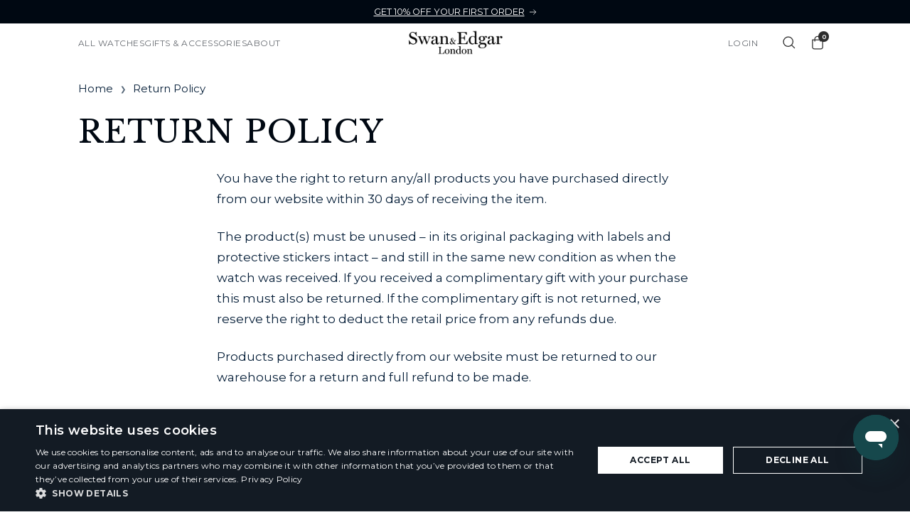

--- FILE ---
content_type: text/html; charset=utf-8
request_url: https://swanandedgar.com/en-se/pages/return-policy
body_size: 39852
content:
<!doctype html><html class="no-js" lang="en" dir="ltr">
  <head>
    <meta charset="utf-8">
    <meta
      name="viewport"
      content="width=device-width, initial-scale=1.0, height=device-height, minimum-scale=1.0, maximum-scale=1.0"
    >
    <meta name="theme-color" content="#ffffff">

    <meta name="facebook-domain-verification" content="xuz1mxzfesiy1pkw2q9baweqg5381b">


    <script type="text/javascript" charset="UTF-8" src="//geo.cookie-script.com/s/9fa25e823b52cccb150ecdc097650bab.js?country=[base64]&region=eu"></script>
    <script type="text/javascript" charset="UTF-8" src="//geo.cookie-script.com/s/7476fa94d834d24a5b17d9a50c55209e.js?country=us"></script>

 
    <!--begin Convert Experiences code-->
      <script type="text/javascript">
      // fill in the values for the variables that you want to use
        var _conv_page_type = 'page';
        var _conv_category_id = '';
        var _conv_category_name = '';
        var _conv_product_sku = '';
        var _conv_product_name = '';
        var _conv_product_price = '';
        var _conv_customer_id = '';
        var _conv_custom_v1 = '';
        var _conv_custom_v2 = '';
        var _conv_custom_v3 = '0';
        var _conv_custom_v4 = '0.00';
      <!--end of editing here-->
      </script>
      <script type="text/javascript" src="//cdn-4.convertexperiments.com/v1/js/1004843-100412088.js?environment=production"></script>
    <!-- end Convert Experiences code -->
    
    <title>
      Return Policy
    </title><meta name="description" content="You have the right to return any/all products you have purchased directly from our website within 30 days of receiving the item. The product(s) must be unused – in its original packaging with labels and protective stickers intact – and still in the same new condition as when the watch was received. If you received a co"><link rel="canonical" href="https://swanandedgar.com/en-se/pages/return-policy"><link rel="shortcut icon" href="//swanandedgar.com/cdn/shop/files/1638537979608_96x96.png?v=1638537992" type="image/png"><link rel="preconnect" href="https://cdn.shopify.com">
    <link rel="dns-prefetch" href="https://www.google-analytics.com">
    <link rel="stylesheet" href="https://cdn.jsdelivr.net/npm/lightgallery.js@2.6.0/dist/css/lightgallery.min.css"><link rel="preconnect" href="https://fonts.shopifycdn.com" crossorigin><link rel="preload" as="style" href="//swanandedgar.com/cdn/shop/t/72/assets/swiper-bundle.min.css?v=4218531952913595491753791238">
    <link rel="preload" as="style" href="//swanandedgar.com/cdn/shop/t/72/assets/theme.css?v=68483660334658506811757929175">
    <link rel="preload" as="style" href="//swanandedgar.com/cdn/shop/t/72/assets/mobile.css?v=111397600844642329141753791230">
    <link rel="preload" as="script" href="//swanandedgar.com/cdn/shop/t/72/assets/vendor.js?v=31715688253868339281753791234">
    <link rel="preload" as="script" href="//swanandedgar.com/cdn/shop/t/72/assets/theme.js?v=126984514882428197131764672534"><script src="//swanandedgar.com/cdn/shop/t/72/assets/custom-preorder.js?v=85310731833572878431753791232"></script><script type="text/javascript">
      (function (c, l, a, r, i, t, y) {
        c[a] =
          c[a] ||
          function () {
            (c[a].q = c[a].q || []).push(arguments);
          };
        t = l.createElement(r);
        t.async = 1;
        t.src = 'https://www.clarity.ms/tag/' + i;
        y = l.getElementsByTagName(r)[0];
        y.parentNode.insertBefore(t, y);
      })(window, document, 'clarity', 'script', 'mw2hwkv5y3');
    </script>
    <!-- Google tag (gtag.js) -->
    <script async src="https://www.googletagmanager.com/gtag/js?id=GTM-5B9Z9JM"></script>
    <script>
      window.dataLayer = window.dataLayer || [];
      function gtag() {
        dataLayer.push(arguments);
      }
      gtag('js', new Date());
      gtag('config', 'GTM-5B9Z9JM');
    </script>
    <!-- End Google Tag Manager -->

    <!-- Google Tag Manager -->

    <script>
      (function (w, d, s, l, i) {
        w[l] = w[l] || [];
        w[l].push({ 'gtm.start': new Date().getTime(), event: 'gtm.js' });
        var f = d.getElementsByTagName(s)[0],
          j = d.createElement(s),
          dl = l != 'dataLayer' ? '&l=' + l : '';
        j.async = true;
        j.src = 'https://www.googletagmanager.com/gtm.js?id=' + i + dl;
        f.parentNode.insertBefore(j, f);
      })(window, document, 'script', 'dataLayer', 'GTM-5B9Z9JM');
    </script>
    <!-- End Google Tag Manager -->

    <script type="text/javascript">
  
  const uLTS=new MutationObserver(a=>{a.forEach(({addedNodes:a})=>{a.forEach(a=>{1===a.nodeType&&"IFRAME"===a.tagName&&(a.src.includes("youtube.com")||a.src.includes("vimeo.com"))&&(a.setAttribute("loading","lazy"),a.setAttribute("data-src",a.src),a.removeAttribute("src")),1===a.nodeType&&"SCRIPT"===a.tagName&&(("analytics"==a.className||"boomerang"==a.className)&&(a.type="script/lazyload"),a.innerHTML.includes("asyncLoad")&&(a.innerHTML=a.innerHTML.replace("if(window.attachEvent)","document.addEventListener('asyncLazyLoad',function(event){asyncLoad();});if(window.attachEvent)").replaceAll(", asyncLoad",", function(){}")),(a.innerHTML.includes("PreviewBarInjector")||a.innerHTML.includes("adminBarInjector"))&&(a.innerHTML=a.innerHTML.replace("DOMContentLoaded","loadBarInjector")))})})});uLTS.observe(document.documentElement,{childList:!0,subtree:!0});
  YETT_BLACKLIST = [ /payment-sheet/, /shopify_pay/ ];
  !function(t,e){"object"==typeof exports&&"undefined"!=typeof module?e(exports):"function"==typeof define&&define.amd?define(["exports"],e):e(t.yett={})}(this,function(t){"use strict";var e={blacklist:window.YETT_BLACKLIST,whitelist:window.YETT_WHITELIST},r={blacklisted:[]},n=function(t,r){return t&&(!r||"javascript/blocked"!==r)&&(!e.blacklist||e.blacklist.some(function(e){return e.test(t)}))&&(!e.whitelist||e.whitelist.every(function(e){return!e.test(t)}))},i=function(t){var r=t.getAttribute("src");return e.blacklist&&e.blacklist.every(function(t){return!t.test(r)})||e.whitelist&&e.whitelist.some(function(t){return t.test(r)})},c=new MutationObserver(function(t){t.forEach(function(t){for(var e=t.addedNodes,i=function(t){var i=e[t];if(1===i.nodeType&&"SCRIPT"===i.tagName){var c=i.src,o=i.type;if(n(c,o)){r.blacklisted.push(i.cloneNode()),i.type="javascript/blocked";i.addEventListener("beforescriptexecute",function t(e){"javascript/blocked"===i.getAttribute("type")&&e.preventDefault(),i.removeEventListener("beforescriptexecute",t)}),i.parentElement.removeChild(i)}}},c=0;c<e.length;c++)i(c)})});c.observe(document.documentElement,{childList:!0,subtree:!0});var o=document.createElement;document.createElement=function(){for(var t=arguments.length,e=Array(t),r=0;r<t;r++)e[r]=arguments[r];if("script"!==e[0].toLowerCase())return o.bind(document).apply(void 0,e);var i=o.bind(document).apply(void 0,e),c=i.setAttribute.bind(i);return Object.defineProperties(i,{src:{get:function(){return i.getAttribute("src")},set:function(t){return n(t,i.type)&&c("type","javascript/blocked"),c("src",t),!0}},type:{set:function(t){var e=n(i.src,i.type)?"javascript/blocked":t;return c("type",e),!0}}}),i.setAttribute=function(t,e){"type"===t||"src"===t?i[t]=e:HTMLScriptElement.prototype.setAttribute.call(i,t,e)},i};var l=function(t){if(Array.isArray(t)){for(var e=0,r=Array(t.length);e<t.length;e++)r[e]=t[e];return r}return Array.from(t)},a=new RegExp("[|\\{}()[\\]^$+*?.]","g");t.unblock=function(){for(var t=arguments.length,n=Array(t),o=0;o<t;o++)n[o]=arguments[o];n.length<1?(e.blacklist=[],e.whitelist=[]):(e.blacklist&&(e.blacklist=e.blacklist.filter(function(t){return n.every(function(e){return!t.test(e)})})),e.whitelist&&(e.whitelist=[].concat(l(e.whitelist),l(n.map(function(t){var r=".*"+t.replace(a,"\\$&")+".*";return e.whitelist.find(function(t){return t.toString()===r.toString()})?null:new RegExp(r)}).filter(Boolean)))));for(var s=document.querySelectorAll('script[type="javascript/blocked"]'),u=0;u<s.length;u++){var p=s[u];i(p)&&(p.type="application/javascript",r.blacklisted.push(p),p.parentElement.removeChild(p))}var d=0;[].concat(l(r.blacklisted)).forEach(function(t,e){if(i(t)){var n=document.createElement("script");n.setAttribute("src",t.src),n.setAttribute("type","application/javascript"),document.head.appendChild(n),r.blacklisted.splice(e-d,1),d++}}),e.blacklist&&e.blacklist.length<1&&c.disconnect()},Object.defineProperty(t,"__esModule",{value:!0})});
  
</script>
    <meta property="og:type" content="website">
  <meta property="og:title" content="Return Policy"><meta property="og:image" content="http://swanandedgar.com/cdn/shop/files/1638537818327.png?v=1638537855">
  <meta property="og:image:secure_url" content="https://swanandedgar.com/cdn/shop/files/1638537818327.png?v=1638537855">
  <meta property="og:image:width" content="1200">
  <meta property="og:image:height" content="628"><meta property="og:description" content="You have the right to return any/all products you have purchased directly from our website within 30 days of receiving the item. The product(s) must be unused – in its original packaging with labels and protective stickers intact – and still in the same new condition as when the watch was received. If you received a co"><meta property="og:url" content="https://swanandedgar.com/en-se/pages/return-policy">
<meta property="og:site_name" content="Swan &amp; Edgar"><meta name="twitter:card" content="summary"><meta name="twitter:title" content="Return Policy">
  <meta name="twitter:description" content="You have the right to return any/all products you have purchased directly from our website within 30 days of receiving the item. The product(s) must be unused – in its original packaging with labels and protective stickers intact – and still in the same new condition as when the watch was received. If you received a co"><meta name="twitter:image" content="https://swanandedgar.com/cdn/shop/files/1638537818327_1200x1200_crop_center.png?v=1638537855">
  <meta name="twitter:image:alt" content="">
    


  <script type="application/ld+json">
  {
    "@context": "https://schema.org",
    "@type": "BreadcrumbList",
  "itemListElement": [{
      "@type": "ListItem",
      "position": 1,
      "name": "Home",
      "item": "https://swanandedgar.com"
    },{
          "@type": "ListItem",
          "position": 2,
          "name": "Return Policy",
          "item": "https://swanandedgar.com/en-se/pages/return-policy"
        }]
  }
  </script>

    <link rel="preload" href="//swanandedgar.com/cdn/fonts/libre_baskerville/librebaskerville_n4.2ec9ee517e3ce28d5f1e6c6e75efd8a97e59c189.woff2" as="font" type="font/woff2" crossorigin><link rel="preload" href="//swanandedgar.com/cdn/fonts/montserrat/montserrat_n4.81949fa0ac9fd2021e16436151e8eaa539321637.woff2" as="font" type="font/woff2" crossorigin><style>
  /* Typography (heading) */
  @font-face {
  font-family: "Libre Baskerville";
  font-weight: 400;
  font-style: normal;
  font-display: swap;
  src: url("//swanandedgar.com/cdn/fonts/libre_baskerville/librebaskerville_n4.2ec9ee517e3ce28d5f1e6c6e75efd8a97e59c189.woff2") format("woff2"),
       url("//swanandedgar.com/cdn/fonts/libre_baskerville/librebaskerville_n4.323789551b85098885c8eccedfb1bd8f25f56007.woff") format("woff");
}

@font-face {
  font-family: "Libre Baskerville";
  font-weight: 400;
  font-style: italic;
  font-display: swap;
  src: url("//swanandedgar.com/cdn/fonts/libre_baskerville/librebaskerville_i4.9b1c62038123f2ff89e0d72891fc2421add48a40.woff2") format("woff2"),
       url("//swanandedgar.com/cdn/fonts/libre_baskerville/librebaskerville_i4.d5032f0d77e668619cab9a3b6ff7c45700fd5f7c.woff") format("woff");
}

/* Typography (body) */
  @font-face {
  font-family: Montserrat;
  font-weight: 400;
  font-style: normal;
  font-display: swap;
  src: url("//swanandedgar.com/cdn/fonts/montserrat/montserrat_n4.81949fa0ac9fd2021e16436151e8eaa539321637.woff2") format("woff2"),
       url("//swanandedgar.com/cdn/fonts/montserrat/montserrat_n4.a6c632ca7b62da89c3594789ba828388aac693fe.woff") format("woff");
}

@font-face {
  font-family: Montserrat;
  font-weight: 400;
  font-style: italic;
  font-display: swap;
  src: url("//swanandedgar.com/cdn/fonts/montserrat/montserrat_i4.5a4ea298b4789e064f62a29aafc18d41f09ae59b.woff2") format("woff2"),
       url("//swanandedgar.com/cdn/fonts/montserrat/montserrat_i4.072b5869c5e0ed5b9d2021e4c2af132e16681ad2.woff") format("woff");
}

@font-face {
  font-family: Montserrat;
  font-weight: 600;
  font-style: normal;
  font-display: swap;
  src: url("//swanandedgar.com/cdn/fonts/montserrat/montserrat_n6.1326b3e84230700ef15b3a29fb520639977513e0.woff2") format("woff2"),
       url("//swanandedgar.com/cdn/fonts/montserrat/montserrat_n6.652f051080eb14192330daceed8cd53dfdc5ead9.woff") format("woff");
}

@font-face {
  font-family: Montserrat;
  font-weight: 600;
  font-style: italic;
  font-display: swap;
  src: url("//swanandedgar.com/cdn/fonts/montserrat/montserrat_i6.e90155dd2f004112a61c0322d66d1f59dadfa84b.woff2") format("woff2"),
       url("//swanandedgar.com/cdn/fonts/montserrat/montserrat_i6.41470518d8e9d7f1bcdd29a447c2397e5393943f.woff") format("woff");
}

:root {--heading-color: 5, 30, 56;
    --text-color: 5, 30, 56;
    --background: 255, 255, 255;
    --secondary-background: 245, 245, 245;
    --border-color: 218, 221, 225;
    --border-color-darker: 155, 165, 175;
    --success-color: 60, 110, 113;
    --success-background: 216, 226, 227;
    --error-color: 222, 42, 42;
    --error-background: 253, 240, 240;
    --primary-button-background: 0, 0, 0;
    --primary-button-text-color: 255, 255, 255;
    --secondary-button-background: 0, 0, 0;
    --secondary-button-text-color: 255, 255, 255;
    --product-star-rating: 246, 164, 41;
    --product-on-sale-accent: 59, 143, 117;
    --product-sold-out-accent: 91, 91, 91;
    --product-custom-label-background: 5, 30, 56;
    --product-custom-label-text-color: 255, 255, 255;
    --product-custom-label-2-background: 46, 158, 123;
    --product-custom-label-2-text-color: 255, 255, 255;
    --product-low-stock-text-color: 222, 43, 43;
    --product-in-stock-text-color: 46, 158, 123;
    --loading-bar-background: 5, 30, 56;

    /* We duplicate some "base" colors as root colors, which is useful to use on drawer elements or popover without. Those should not be overridden to avoid issues */
    --root-heading-color: 5, 30, 56;
    --root-text-color: 5, 30, 56;
    --root-background: 255, 255, 255;
    --root-border-color: 218, 221, 225;
    --root-primary-button-background: 0, 0, 0;
    --root-primary-button-text-color: 255, 255, 255;

    --base-font-size: 17px;
    --heading-font-family: "Libre Baskerville", serif;
    --heading-font-weight: 400;
    --heading-font-style: normal;
    --heading-text-transform: uppercase;
    --text-font-family: Montserrat, sans-serif;
    --text-font-weight: 400;
    --text-font-style: normal;
    --text-font-bold-weight: 600;

    /* Typography (font size) */
    --heading-xxsmall-font-size: 10px;
    --heading-xsmall-font-size: 10px;
    --heading-small-font-size: 11px;
    --heading-large-font-size: 32px;
    --heading-h1-font-size: 32px;
    --heading-h2-font-size: 28px;
    --heading-h3-font-size: 26px;
    --heading-h4-font-size: 22px;
    --heading-h5-font-size: 18px;
    --heading-h6-font-size: 16px;

    /* Control the look and feel of the theme by changing radius of various elements */
    --button-border-radius: 0px;
    --block-border-radius: 0px;
    --block-border-radius-reduced: 0px;
    --color-swatch-border-radius: 0px;

    /* Button size */
    --button-height: 48px;
    --button-small-height: 40px;

    /* Form related */
    --form-input-field-height: 48px;
    --form-input-gap: 16px;
    --form-submit-margin: 24px;

    /* Product listing related variables */
    --product-list-block-spacing: 32px;

    /* Video related */
    --play-button-background: 255, 255, 255;
    --play-button-arrow: 5, 30, 56;

    /* RTL support */
    --transform-logical-flip: 1;
    --transform-origin-start: left;
    --transform-origin-end: right;

    /* Other */
    --zoom-cursor-svg-url: url(//swanandedgar.com/cdn/shop/t/72/assets/zoom-cursor.svg?v=79026352995735645551753791257);
    --arrow-right-svg-url: url(//swanandedgar.com/cdn/shop/t/72/assets/arrow-right.svg?v=144372745854132099791753791257);
    --arrow-left-svg-url: url(//swanandedgar.com/cdn/shop/t/72/assets/arrow-left.svg?v=15186622917508493831753791257);

    /* Some useful variables that we can reuse in our CSS. Some explanation are needed for some of them:
       - container-max-width-minus-gutters: represents the container max width without the edge gutters
       - container-outer-width: considering the screen width, represent all the space outside the container
       - container-outer-margin: same as container-outer-width but get set to 0 inside a container
       - container-inner-width: the effective space inside the container (minus gutters)
       - grid-column-width: represents the width of a single column of the grid
       - vertical-breather: this is a variable that defines the global "spacing" between sections, and inside the section
                            to create some "breath" and minimum spacing
     */
    --container-max-width: 1600px;
    --container-gutter: 24px;
    --container-max-width-minus-gutters: calc(var(--container-max-width) - (var(--container-gutter)) * 2);
    --container-outer-width: max(calc((100vw - var(--container-max-width-minus-gutters)) / 2), var(--container-gutter));
    --container-outer-margin: var(--container-outer-width);
    --container-inner-width: calc(100vw - var(--container-outer-width) * 2);

    --grid-column-count: 10;
    --grid-gap: 24px;
    --grid-column-width: calc((100vw - var(--container-outer-width) * 2 - var(--grid-gap) * (var(--grid-column-count) - 1)) / var(--grid-column-count));

    --vertical-breather: 28px;
    --vertical-breather-tight: 28px;

    /* Shopify related variables */
    --payment-terms-background-color: #fff;
  }

  @media screen and (min-width: 741px) {
    :root {
      --container-gutter: 40px;
      --grid-column-count: 20;
      --vertical-breather: 40px;
      --vertical-breather-tight: 40px;

      /* Typography (font size) */
      --heading-xsmall-font-size: 11px;
      --heading-small-font-size: 12px;
      --heading-large-font-size: 48px;
      --heading-h1-font-size: 48px;
      --heading-h2-font-size: 36px;
      --heading-h3-font-size: 30px;
      --heading-h4-font-size: 22px;
      --heading-h5-font-size: 18px;
      --heading-h6-font-size: 16px;

      /* Form related */
      --form-input-field-height: 52px;
      --form-submit-margin: 32px;

      /* Button size */
      --button-height: 52px;
      --button-small-height: 44px;
    }
  }

  @media screen and (min-width: 1200px) {
    :root {
      --vertical-breather: 48px;
      --vertical-breather-tight: 48px;
      --product-list-block-spacing: 48px;

      /* Typography */
      --heading-large-font-size: 58px;
      --heading-h1-font-size: 50px;
      --heading-h2-font-size: 44px;
      --heading-h3-font-size: 32px;
      --heading-h4-font-size: 26px;
      --heading-h5-font-size: 22px;
      --heading-h6-font-size: 16px;
    }
  }

  @media screen and (min-width: 1600px) {
    :root {
      --vertical-breather: 48px;
      --vertical-breather-tight: 48px;
    }
  }
</style>
    <script>
  // This allows to expose several variables to the global scope, to be used in scripts
  window.themeVariables = {
    settings: {
      direction: "ltr",
      pageType: "page",
      cartCount: 0,
      moneyFormat: "{{amount}} kr",
      moneyWithCurrencyFormat: "{{amount}} SEK",
      showVendor: false,
      discountMode: "saving",
      currencyCodeEnabled: false,
      searchMode: "product,article,collection",
      searchUnavailableProducts: "last",
      cartType: "drawer",
      cartCurrency: "SEK",
      mobileZoomFactor: 2.5
    },

    routes: {
      host: "swanandedgar.com",
      rootUrl: "\/en-se",
      rootUrlWithoutSlash: "\/en-se",
      cartUrl: "\/en-se\/cart",
      cartAddUrl: "\/en-se\/cart\/add",
      cartChangeUrl: "\/en-se\/cart\/change",
      searchUrl: "\/en-se\/search",
      predictiveSearchUrl: "\/en-se\/search\/suggest",
      productRecommendationsUrl: "\/en-se\/recommendations\/products"
    },

    strings: {
      accessibilityDelete: "Delete",
      accessibilityClose: "Close",
      collectionSoldOut: "Sold out",
      collectionDiscount: "Save @savings@",
      productSalePrice: "Sale price",
      productRegularPrice: "Regular price",
      productFormUnavailable: "Unavailable",
      productFormSoldOut: "Sold out",
      productFormPreOrder: "Pre-order",
      productFormAddToCart: "Add to cart",
      searchNoResults: "No results could be found.",
      searchNewSearch: "New search",
      searchProducts: "Products",
      searchArticles: "Journal",
      searchPages: "Pages",
      searchCollections: "Collections",
      cartViewCart: "View cart",
      cartItemAdded: "Item added to your cart!",
      cartItemAddedShort: "Added to your cart!",
      cartAddOrderNote: "Add order note",
      cartEditOrderNote: "Edit order note",
      shippingEstimatorNoResults: "Sorry, we do not ship to your address.",
      shippingEstimatorOneResult: "There is one shipping rate for your address:",
      shippingEstimatorMultipleResults: "There are several shipping rates for your address:",
      shippingEstimatorError: "One or more error occurred while retrieving shipping rates:"
    },

    libs: {
      flickity: "\/\/swanandedgar.com\/cdn\/shop\/t\/72\/assets\/flickity.js?v=7371222024733052561753791237",
      photoswipe: "\/\/swanandedgar.com\/cdn\/shop\/t\/72\/assets\/photoswipe.js?v=132268647426145925301753791232",
      qrCode: "\/\/swanandedgar.com\/cdn\/shopifycloud\/storefront\/assets\/themes_support\/vendor\/qrcode-3f2b403b.js"
    },

    breakpoints: {
      phone: 'screen and (max-width: 740px)',
      tablet: 'screen and (min-width: 741px) and (max-width: 999px)',
      tabletAndUp: 'screen and (min-width: 741px)',
      pocket: 'screen and (max-width: 999px)',
      lap: 'screen and (min-width: 1000px) and (max-width: 1199px)',
      lapAndUp: 'screen and (min-width: 1000px)',
      desktop: 'screen and (min-width: 1200px)',
      wide: 'screen and (min-width: 1400px)'
    }
  };

  if ('noModule' in HTMLScriptElement.prototype) {
    // Old browsers (like IE) that does not support module will be considered as if not executing JS at all
    document.documentElement.className = document.documentElement.className.replace('no-js', 'js');

    requestAnimationFrame(() => {
      const viewportHeight = (window.visualViewport ? window.visualViewport.height : document.documentElement.clientHeight);
      document.documentElement.style.setProperty('--window-height',viewportHeight + 'px');
    });
  }</script>
    <link rel="stylesheet" href="//swanandedgar.com/cdn/shop/t/72/assets/theme.css?v=68483660334658506811757929175">
    <link rel="stylesheet" href="//swanandedgar.com/cdn/shop/t/72/assets/swiper-bundle.min.css?v=4218531952913595491753791238">
    <link rel="stylesheet" href="//swanandedgar.com/cdn/shop/t/72/assets/custom.css?v=178962462831847591671768495253">
    <link rel="stylesheet" href="//swanandedgar.com/cdn/shop/t/72/assets/custom-2.css?v=113478226663018824221768495251">
    <link rel="stylesheet" href="//swanandedgar.com/cdn/shop/t/72/assets/theme-os.css?v=66296970595665170201764669195">
    <link rel="stylesheet" href="//swanandedgar.com/cdn/shop/t/72/assets/product_update.css?v=163192932921488773451755766112">
    
    <script src="//swanandedgar.com/cdn/shop/t/72/assets/vendor.js?v=31715688253868339281753791234" defer></script>
    <script src="//swanandedgar.com/cdn/shop/t/72/assets/swiper-bundle.min.js?v=146640479871518466531753791239" defer></script>
    <script src="//swanandedgar.com/cdn/shop/t/72/assets/jquery.min.js?v=118972937870852736831753791238" defer></script>
    <script src="//swanandedgar.com/cdn/shop/t/72/assets/theme.js?v=126984514882428197131764672534" defer></script>
    <script src="//swanandedgar.com/cdn/shop/t/72/assets/custom.js?v=95218528445884567671766998703" defer></script>
    <script src="//swanandedgar.com/cdn/shop/t/72/assets/custom_os.js?v=32272210718809238271768576456" defer></script><script>window.performance && window.performance.mark && window.performance.mark('shopify.content_for_header.start');</script><meta name="google-site-verification" content="rqtQyr78VtgoPc5i_mGz5IeuvsPsT5ruHQMQ2tUeV7s">
<meta name="google-site-verification" content="9JMmQ_Rcx04zoDdaBtQz5SCN-08psNFsk0Zqaqi_lnM">
<meta name="google-site-verification" content="wG-VHGUTvjPFGZpRaerocv9SJSJmpsPfwo4Mw_oZD7w">
<meta name="facebook-domain-verification" content="ug85qgzb68ggclo6g0bbxgjgnaemqm">
<meta id="shopify-digital-wallet" name="shopify-digital-wallet" content="/61425156353/digital_wallets/dialog">
<meta name="shopify-checkout-api-token" content="c87b2ba1c0859b900398f05d612b8733">
<meta id="in-context-paypal-metadata" data-shop-id="61425156353" data-venmo-supported="false" data-environment="production" data-locale="en_US" data-paypal-v4="true" data-currency="SEK">
<link rel="alternate" hreflang="x-default" href="https://swanandedgar.com/pages/return-policy">
<link rel="alternate" hreflang="en" href="https://swanandedgar.com/pages/return-policy">
<link rel="alternate" hreflang="en-AT" href="https://swanandedgar.com/en-at/pages/return-policy">
<link rel="alternate" hreflang="en-CZ" href="https://swanandedgar.com/en-cz/pages/return-policy">
<link rel="alternate" hreflang="en-FI" href="https://swanandedgar.com/en-fi/pages/return-policy">
<link rel="alternate" hreflang="en-IE" href="https://swanandedgar.com/en-ie/pages/return-policy">
<link rel="alternate" hreflang="en-IT" href="https://swanandedgar.com/en-it/pages/return-policy">
<link rel="alternate" hreflang="en-NZ" href="https://swanandedgar.com/en-nz/pages/return-policy">
<link rel="alternate" hreflang="en-NG" href="https://swanandedgar.com/en-ng/pages/return-policy">
<link rel="alternate" hreflang="en-SA" href="https://swanandedgar.com/en-sa/pages/return-policy">
<link rel="alternate" hreflang="en-SE" href="https://swanandedgar.com/en-se/pages/return-policy">
<link rel="alternate" hreflang="en-CH" href="https://swanandedgar.com/en-ch/pages/return-policy">
<script async="async" src="/checkouts/internal/preloads.js?locale=en-SE"></script>
<link rel="preconnect" href="https://shop.app" crossorigin="anonymous">
<script async="async" src="https://shop.app/checkouts/internal/preloads.js?locale=en-SE&shop_id=61425156353" crossorigin="anonymous"></script>
<script id="apple-pay-shop-capabilities" type="application/json">{"shopId":61425156353,"countryCode":"GB","currencyCode":"SEK","merchantCapabilities":["supports3DS"],"merchantId":"gid:\/\/shopify\/Shop\/61425156353","merchantName":"Swan \u0026 Edgar","requiredBillingContactFields":["postalAddress","email","phone"],"requiredShippingContactFields":["postalAddress","email","phone"],"shippingType":"shipping","supportedNetworks":["visa","maestro","masterCard","amex","discover","elo"],"total":{"type":"pending","label":"Swan \u0026 Edgar","amount":"1.00"},"shopifyPaymentsEnabled":true,"supportsSubscriptions":true}</script>
<script id="shopify-features" type="application/json">{"accessToken":"c87b2ba1c0859b900398f05d612b8733","betas":["rich-media-storefront-analytics"],"domain":"swanandedgar.com","predictiveSearch":true,"shopId":61425156353,"locale":"en"}</script>
<script>var Shopify = Shopify || {};
Shopify.shop = "swan-edgar.myshopify.com";
Shopify.locale = "en";
Shopify.currency = {"active":"SEK","rate":"12.627804"};
Shopify.country = "SE";
Shopify.theme = {"name":"swanandedgar\/main","id":180876706177,"schema_name":"Focal","schema_version":"8.5.0","theme_store_id":null,"role":"main"};
Shopify.theme.handle = "null";
Shopify.theme.style = {"id":null,"handle":null};
Shopify.cdnHost = "swanandedgar.com/cdn";
Shopify.routes = Shopify.routes || {};
Shopify.routes.root = "/en-se/";</script>
<script type="module">!function(o){(o.Shopify=o.Shopify||{}).modules=!0}(window);</script>
<script>!function(o){function n(){var o=[];function n(){o.push(Array.prototype.slice.apply(arguments))}return n.q=o,n}var t=o.Shopify=o.Shopify||{};t.loadFeatures=n(),t.autoloadFeatures=n()}(window);</script>
<script>
  window.ShopifyPay = window.ShopifyPay || {};
  window.ShopifyPay.apiHost = "shop.app\/pay";
  window.ShopifyPay.redirectState = null;
</script>
<script id="shop-js-analytics" type="application/json">{"pageType":"page"}</script>
<script defer="defer" async type="module" src="//swanandedgar.com/cdn/shopifycloud/shop-js/modules/v2/client.init-shop-cart-sync_C5BV16lS.en.esm.js"></script>
<script defer="defer" async type="module" src="//swanandedgar.com/cdn/shopifycloud/shop-js/modules/v2/chunk.common_CygWptCX.esm.js"></script>
<script type="module">
  await import("//swanandedgar.com/cdn/shopifycloud/shop-js/modules/v2/client.init-shop-cart-sync_C5BV16lS.en.esm.js");
await import("//swanandedgar.com/cdn/shopifycloud/shop-js/modules/v2/chunk.common_CygWptCX.esm.js");

  window.Shopify.SignInWithShop?.initShopCartSync?.({"fedCMEnabled":true,"windoidEnabled":true});

</script>
<script>
  window.Shopify = window.Shopify || {};
  if (!window.Shopify.featureAssets) window.Shopify.featureAssets = {};
  window.Shopify.featureAssets['shop-js'] = {"shop-cart-sync":["modules/v2/client.shop-cart-sync_ZFArdW7E.en.esm.js","modules/v2/chunk.common_CygWptCX.esm.js"],"init-fed-cm":["modules/v2/client.init-fed-cm_CmiC4vf6.en.esm.js","modules/v2/chunk.common_CygWptCX.esm.js"],"shop-button":["modules/v2/client.shop-button_tlx5R9nI.en.esm.js","modules/v2/chunk.common_CygWptCX.esm.js"],"shop-cash-offers":["modules/v2/client.shop-cash-offers_DOA2yAJr.en.esm.js","modules/v2/chunk.common_CygWptCX.esm.js","modules/v2/chunk.modal_D71HUcav.esm.js"],"init-windoid":["modules/v2/client.init-windoid_sURxWdc1.en.esm.js","modules/v2/chunk.common_CygWptCX.esm.js"],"shop-toast-manager":["modules/v2/client.shop-toast-manager_ClPi3nE9.en.esm.js","modules/v2/chunk.common_CygWptCX.esm.js"],"init-shop-email-lookup-coordinator":["modules/v2/client.init-shop-email-lookup-coordinator_B8hsDcYM.en.esm.js","modules/v2/chunk.common_CygWptCX.esm.js"],"init-shop-cart-sync":["modules/v2/client.init-shop-cart-sync_C5BV16lS.en.esm.js","modules/v2/chunk.common_CygWptCX.esm.js"],"avatar":["modules/v2/client.avatar_BTnouDA3.en.esm.js"],"pay-button":["modules/v2/client.pay-button_FdsNuTd3.en.esm.js","modules/v2/chunk.common_CygWptCX.esm.js"],"init-customer-accounts":["modules/v2/client.init-customer-accounts_DxDtT_ad.en.esm.js","modules/v2/client.shop-login-button_C5VAVYt1.en.esm.js","modules/v2/chunk.common_CygWptCX.esm.js","modules/v2/chunk.modal_D71HUcav.esm.js"],"init-shop-for-new-customer-accounts":["modules/v2/client.init-shop-for-new-customer-accounts_ChsxoAhi.en.esm.js","modules/v2/client.shop-login-button_C5VAVYt1.en.esm.js","modules/v2/chunk.common_CygWptCX.esm.js","modules/v2/chunk.modal_D71HUcav.esm.js"],"shop-login-button":["modules/v2/client.shop-login-button_C5VAVYt1.en.esm.js","modules/v2/chunk.common_CygWptCX.esm.js","modules/v2/chunk.modal_D71HUcav.esm.js"],"init-customer-accounts-sign-up":["modules/v2/client.init-customer-accounts-sign-up_CPSyQ0Tj.en.esm.js","modules/v2/client.shop-login-button_C5VAVYt1.en.esm.js","modules/v2/chunk.common_CygWptCX.esm.js","modules/v2/chunk.modal_D71HUcav.esm.js"],"shop-follow-button":["modules/v2/client.shop-follow-button_Cva4Ekp9.en.esm.js","modules/v2/chunk.common_CygWptCX.esm.js","modules/v2/chunk.modal_D71HUcav.esm.js"],"checkout-modal":["modules/v2/client.checkout-modal_BPM8l0SH.en.esm.js","modules/v2/chunk.common_CygWptCX.esm.js","modules/v2/chunk.modal_D71HUcav.esm.js"],"lead-capture":["modules/v2/client.lead-capture_Bi8yE_yS.en.esm.js","modules/v2/chunk.common_CygWptCX.esm.js","modules/v2/chunk.modal_D71HUcav.esm.js"],"shop-login":["modules/v2/client.shop-login_D6lNrXab.en.esm.js","modules/v2/chunk.common_CygWptCX.esm.js","modules/v2/chunk.modal_D71HUcav.esm.js"],"payment-terms":["modules/v2/client.payment-terms_CZxnsJam.en.esm.js","modules/v2/chunk.common_CygWptCX.esm.js","modules/v2/chunk.modal_D71HUcav.esm.js"]};
</script>
<script>(function() {
  var isLoaded = false;
  function asyncLoad() {
    if (isLoaded) return;
    isLoaded = true;
    var urls = ["https:\/\/cdn.shopify.com\/s\/files\/1\/0614\/2515\/6353\/t\/8\/assets\/zendesk-embeddable.js?v=1671309703\u0026shop=swan-edgar.myshopify.com","https:\/\/dr4qe3ddw9y32.cloudfront.net\/awin-shopify-integration-code.js?aid=100443\u0026v=shopifyApp_4.6.0\u0026ts=1723630725420\u0026shop=swan-edgar.myshopify.com"];
    for (var i = 0; i < urls.length; i++) {
      var s = document.createElement('script');
      s.type = 'text/javascript';
      s.async = true;
      s.src = urls[i];
      var x = document.getElementsByTagName('script')[0];
      x.parentNode.insertBefore(s, x);
    }
  };
  if(window.attachEvent) {
    window.attachEvent('onload', asyncLoad);
  } else {
    window.addEventListener('load', asyncLoad, false);
  }
})();</script>
<script id="__st">var __st={"a":61425156353,"offset":0,"reqid":"75d35112-b444-4467-98c2-750054c54418-1768827041","pageurl":"swanandedgar.com\/en-se\/pages\/return-policy","s":"pages-93601235201","u":"fead79f1ac04","p":"page","rtyp":"page","rid":93601235201};</script>
<script>window.ShopifyPaypalV4VisibilityTracking = true;</script>
<script id="captcha-bootstrap">!function(){'use strict';const t='contact',e='account',n='new_comment',o=[[t,t],['blogs',n],['comments',n],[t,'customer']],c=[[e,'customer_login'],[e,'guest_login'],[e,'recover_customer_password'],[e,'create_customer']],r=t=>t.map((([t,e])=>`form[action*='/${t}']:not([data-nocaptcha='true']) input[name='form_type'][value='${e}']`)).join(','),a=t=>()=>t?[...document.querySelectorAll(t)].map((t=>t.form)):[];function s(){const t=[...o],e=r(t);return a(e)}const i='password',u='form_key',d=['recaptcha-v3-token','g-recaptcha-response','h-captcha-response',i],f=()=>{try{return window.sessionStorage}catch{return}},m='__shopify_v',_=t=>t.elements[u];function p(t,e,n=!1){try{const o=window.sessionStorage,c=JSON.parse(o.getItem(e)),{data:r}=function(t){const{data:e,action:n}=t;return t[m]||n?{data:e,action:n}:{data:t,action:n}}(c);for(const[e,n]of Object.entries(r))t.elements[e]&&(t.elements[e].value=n);n&&o.removeItem(e)}catch(o){console.error('form repopulation failed',{error:o})}}const l='form_type',E='cptcha';function T(t){t.dataset[E]=!0}const w=window,h=w.document,L='Shopify',v='ce_forms',y='captcha';let A=!1;((t,e)=>{const n=(g='f06e6c50-85a8-45c8-87d0-21a2b65856fe',I='https://cdn.shopify.com/shopifycloud/storefront-forms-hcaptcha/ce_storefront_forms_captcha_hcaptcha.v1.5.2.iife.js',D={infoText:'Protected by hCaptcha',privacyText:'Privacy',termsText:'Terms'},(t,e,n)=>{const o=w[L][v],c=o.bindForm;if(c)return c(t,g,e,D).then(n);var r;o.q.push([[t,g,e,D],n]),r=I,A||(h.body.append(Object.assign(h.createElement('script'),{id:'captcha-provider',async:!0,src:r})),A=!0)});var g,I,D;w[L]=w[L]||{},w[L][v]=w[L][v]||{},w[L][v].q=[],w[L][y]=w[L][y]||{},w[L][y].protect=function(t,e){n(t,void 0,e),T(t)},Object.freeze(w[L][y]),function(t,e,n,w,h,L){const[v,y,A,g]=function(t,e,n){const i=e?o:[],u=t?c:[],d=[...i,...u],f=r(d),m=r(i),_=r(d.filter((([t,e])=>n.includes(e))));return[a(f),a(m),a(_),s()]}(w,h,L),I=t=>{const e=t.target;return e instanceof HTMLFormElement?e:e&&e.form},D=t=>v().includes(t);t.addEventListener('submit',(t=>{const e=I(t);if(!e)return;const n=D(e)&&!e.dataset.hcaptchaBound&&!e.dataset.recaptchaBound,o=_(e),c=g().includes(e)&&(!o||!o.value);(n||c)&&t.preventDefault(),c&&!n&&(function(t){try{if(!f())return;!function(t){const e=f();if(!e)return;const n=_(t);if(!n)return;const o=n.value;o&&e.removeItem(o)}(t);const e=Array.from(Array(32),(()=>Math.random().toString(36)[2])).join('');!function(t,e){_(t)||t.append(Object.assign(document.createElement('input'),{type:'hidden',name:u})),t.elements[u].value=e}(t,e),function(t,e){const n=f();if(!n)return;const o=[...t.querySelectorAll(`input[type='${i}']`)].map((({name:t})=>t)),c=[...d,...o],r={};for(const[a,s]of new FormData(t).entries())c.includes(a)||(r[a]=s);n.setItem(e,JSON.stringify({[m]:1,action:t.action,data:r}))}(t,e)}catch(e){console.error('failed to persist form',e)}}(e),e.submit())}));const S=(t,e)=>{t&&!t.dataset[E]&&(n(t,e.some((e=>e===t))),T(t))};for(const o of['focusin','change'])t.addEventListener(o,(t=>{const e=I(t);D(e)&&S(e,y())}));const B=e.get('form_key'),M=e.get(l),P=B&&M;t.addEventListener('DOMContentLoaded',(()=>{const t=y();if(P)for(const e of t)e.elements[l].value===M&&p(e,B);[...new Set([...A(),...v().filter((t=>'true'===t.dataset.shopifyCaptcha))])].forEach((e=>S(e,t)))}))}(h,new URLSearchParams(w.location.search),n,t,e,['guest_login'])})(!0,!0)}();</script>
<script integrity="sha256-4kQ18oKyAcykRKYeNunJcIwy7WH5gtpwJnB7kiuLZ1E=" data-source-attribution="shopify.loadfeatures" defer="defer" src="//swanandedgar.com/cdn/shopifycloud/storefront/assets/storefront/load_feature-a0a9edcb.js" crossorigin="anonymous"></script>
<script crossorigin="anonymous" defer="defer" src="//swanandedgar.com/cdn/shopifycloud/storefront/assets/shopify_pay/storefront-65b4c6d7.js?v=20250812"></script>
<script data-source-attribution="shopify.dynamic_checkout.dynamic.init">var Shopify=Shopify||{};Shopify.PaymentButton=Shopify.PaymentButton||{isStorefrontPortableWallets:!0,init:function(){window.Shopify.PaymentButton.init=function(){};var t=document.createElement("script");t.src="https://swanandedgar.com/cdn/shopifycloud/portable-wallets/latest/portable-wallets.en.js",t.type="module",document.head.appendChild(t)}};
</script>
<script data-source-attribution="shopify.dynamic_checkout.buyer_consent">
  function portableWalletsHideBuyerConsent(e){var t=document.getElementById("shopify-buyer-consent"),n=document.getElementById("shopify-subscription-policy-button");t&&n&&(t.classList.add("hidden"),t.setAttribute("aria-hidden","true"),n.removeEventListener("click",e))}function portableWalletsShowBuyerConsent(e){var t=document.getElementById("shopify-buyer-consent"),n=document.getElementById("shopify-subscription-policy-button");t&&n&&(t.classList.remove("hidden"),t.removeAttribute("aria-hidden"),n.addEventListener("click",e))}window.Shopify?.PaymentButton&&(window.Shopify.PaymentButton.hideBuyerConsent=portableWalletsHideBuyerConsent,window.Shopify.PaymentButton.showBuyerConsent=portableWalletsShowBuyerConsent);
</script>
<script data-source-attribution="shopify.dynamic_checkout.cart.bootstrap">document.addEventListener("DOMContentLoaded",(function(){function t(){return document.querySelector("shopify-accelerated-checkout-cart, shopify-accelerated-checkout")}if(t())Shopify.PaymentButton.init();else{new MutationObserver((function(e,n){t()&&(Shopify.PaymentButton.init(),n.disconnect())})).observe(document.body,{childList:!0,subtree:!0})}}));
</script>
<link id="shopify-accelerated-checkout-styles" rel="stylesheet" media="screen" href="https://swanandedgar.com/cdn/shopifycloud/portable-wallets/latest/accelerated-checkout-backwards-compat.css" crossorigin="anonymous">
<style id="shopify-accelerated-checkout-cart">
        #shopify-buyer-consent {
  margin-top: 1em;
  display: inline-block;
  width: 100%;
}

#shopify-buyer-consent.hidden {
  display: none;
}

#shopify-subscription-policy-button {
  background: none;
  border: none;
  padding: 0;
  text-decoration: underline;
  font-size: inherit;
  cursor: pointer;
}

#shopify-subscription-policy-button::before {
  box-shadow: none;
}

      </style>

<script>window.performance && window.performance.mark && window.performance.mark('shopify.content_for_header.end');</script><link rel="preload" as="style" href="//swanandedgar.com/cdn/shop/t/72/assets/slick.min.css?v=105347522073496785561753791236">
    <link rel="preload" as="style" href="//swanandedgar.com/cdn/shop/t/72/assets/slick-theme.min.css?v=10541884051976483521753791234">
    <script src="//swanandedgar.com/cdn/shop/t/72/assets/jquery.min.js?v=118972937870852736831753791238"></script>
    <script src="//swanandedgar.com/cdn/shop/t/72/assets/slick.min.js?v=71779134894361685811753791237"></script>
    

    <!-- CARTIX CART DRAWER -->
    <script
      async
      type="text/javascript"
      src="https://cdn.506.io/cd/cart-drawer.js?shop=swan-edgar.myshopify.com"
    ></script>
    <!-- END CARTIX CART DRAWER -->

    <style>
      button.tabs-nav__item.heading.heading--small.active {
        border-bottom: 2px solid black;
      }
      .hideScroll span.tabs-nav__position.is-initialized {
        height: 0;
      }
      /***START ==== Right-left animation on scroll in collection- complexity-automatic ***/
      /*.product-content.anchor.complexity {position: relative;margin-bottom: 800px;}
      .product-content.anchor.complexity .featured_image:first-child {margin: 20px;position: absolute;top: 0;bottom: 0;right: 0;width: 50%;margin: -10px;left: 1073.36px;}
      .product-content.anchor.complexity .featured_image:nth-child(2) {margin: 20px;position: absolute;top: 0;bottom: 0;right: 1073.36px;width: 50%;margin: -10px;}  */
      .cd-cart-discount-code-error {
        display: none;
      }
      /***END ===== Right-left animation on scroll in collection- complexity-automatic ***/
    </style>


    

    

  <!-- BEGIN app block: shopify://apps/yotpo-product-reviews/blocks/settings/eb7dfd7d-db44-4334-bc49-c893b51b36cf -->


  <script type="text/javascript" src="https://cdn-widgetsrepository.yotpo.com/v1/loader/JZ87rN8Ey7XwUrarEV1qOD79KAtKRcjTt8dgdI0a?languageCode=en" async></script>



  
<!-- END app block --><!-- BEGIN app block: shopify://apps/klaviyo-email-marketing-sms/blocks/klaviyo-onsite-embed/2632fe16-c075-4321-a88b-50b567f42507 -->












  <script async src="https://static.klaviyo.com/onsite/js/TnfWPc/klaviyo.js?company_id=TnfWPc"></script>
  <script>!function(){if(!window.klaviyo){window._klOnsite=window._klOnsite||[];try{window.klaviyo=new Proxy({},{get:function(n,i){return"push"===i?function(){var n;(n=window._klOnsite).push.apply(n,arguments)}:function(){for(var n=arguments.length,o=new Array(n),w=0;w<n;w++)o[w]=arguments[w];var t="function"==typeof o[o.length-1]?o.pop():void 0,e=new Promise((function(n){window._klOnsite.push([i].concat(o,[function(i){t&&t(i),n(i)}]))}));return e}}})}catch(n){window.klaviyo=window.klaviyo||[],window.klaviyo.push=function(){var n;(n=window._klOnsite).push.apply(n,arguments)}}}}();</script>

  




  <script>
    window.klaviyoReviewsProductDesignMode = false
  </script>







<!-- END app block --><link href="https://monorail-edge.shopifysvc.com" rel="dns-prefetch">
<script>(function(){if ("sendBeacon" in navigator && "performance" in window) {try {var session_token_from_headers = performance.getEntriesByType('navigation')[0].serverTiming.find(x => x.name == '_s').description;} catch {var session_token_from_headers = undefined;}var session_cookie_matches = document.cookie.match(/_shopify_s=([^;]*)/);var session_token_from_cookie = session_cookie_matches && session_cookie_matches.length === 2 ? session_cookie_matches[1] : "";var session_token = session_token_from_headers || session_token_from_cookie || "";function handle_abandonment_event(e) {var entries = performance.getEntries().filter(function(entry) {return /monorail-edge.shopifysvc.com/.test(entry.name);});if (!window.abandonment_tracked && entries.length === 0) {window.abandonment_tracked = true;var currentMs = Date.now();var navigation_start = performance.timing.navigationStart;var payload = {shop_id: 61425156353,url: window.location.href,navigation_start,duration: currentMs - navigation_start,session_token,page_type: "page"};window.navigator.sendBeacon("https://monorail-edge.shopifysvc.com/v1/produce", JSON.stringify({schema_id: "online_store_buyer_site_abandonment/1.1",payload: payload,metadata: {event_created_at_ms: currentMs,event_sent_at_ms: currentMs}}));}}window.addEventListener('pagehide', handle_abandonment_event);}}());</script>
<script id="web-pixels-manager-setup">(function e(e,d,r,n,o){if(void 0===o&&(o={}),!Boolean(null===(a=null===(i=window.Shopify)||void 0===i?void 0:i.analytics)||void 0===a?void 0:a.replayQueue)){var i,a;window.Shopify=window.Shopify||{};var t=window.Shopify;t.analytics=t.analytics||{};var s=t.analytics;s.replayQueue=[],s.publish=function(e,d,r){return s.replayQueue.push([e,d,r]),!0};try{self.performance.mark("wpm:start")}catch(e){}var l=function(){var e={modern:/Edge?\/(1{2}[4-9]|1[2-9]\d|[2-9]\d{2}|\d{4,})\.\d+(\.\d+|)|Firefox\/(1{2}[4-9]|1[2-9]\d|[2-9]\d{2}|\d{4,})\.\d+(\.\d+|)|Chrom(ium|e)\/(9{2}|\d{3,})\.\d+(\.\d+|)|(Maci|X1{2}).+ Version\/(15\.\d+|(1[6-9]|[2-9]\d|\d{3,})\.\d+)([,.]\d+|)( \(\w+\)|)( Mobile\/\w+|) Safari\/|Chrome.+OPR\/(9{2}|\d{3,})\.\d+\.\d+|(CPU[ +]OS|iPhone[ +]OS|CPU[ +]iPhone|CPU IPhone OS|CPU iPad OS)[ +]+(15[._]\d+|(1[6-9]|[2-9]\d|\d{3,})[._]\d+)([._]\d+|)|Android:?[ /-](13[3-9]|1[4-9]\d|[2-9]\d{2}|\d{4,})(\.\d+|)(\.\d+|)|Android.+Firefox\/(13[5-9]|1[4-9]\d|[2-9]\d{2}|\d{4,})\.\d+(\.\d+|)|Android.+Chrom(ium|e)\/(13[3-9]|1[4-9]\d|[2-9]\d{2}|\d{4,})\.\d+(\.\d+|)|SamsungBrowser\/([2-9]\d|\d{3,})\.\d+/,legacy:/Edge?\/(1[6-9]|[2-9]\d|\d{3,})\.\d+(\.\d+|)|Firefox\/(5[4-9]|[6-9]\d|\d{3,})\.\d+(\.\d+|)|Chrom(ium|e)\/(5[1-9]|[6-9]\d|\d{3,})\.\d+(\.\d+|)([\d.]+$|.*Safari\/(?![\d.]+ Edge\/[\d.]+$))|(Maci|X1{2}).+ Version\/(10\.\d+|(1[1-9]|[2-9]\d|\d{3,})\.\d+)([,.]\d+|)( \(\w+\)|)( Mobile\/\w+|) Safari\/|Chrome.+OPR\/(3[89]|[4-9]\d|\d{3,})\.\d+\.\d+|(CPU[ +]OS|iPhone[ +]OS|CPU[ +]iPhone|CPU IPhone OS|CPU iPad OS)[ +]+(10[._]\d+|(1[1-9]|[2-9]\d|\d{3,})[._]\d+)([._]\d+|)|Android:?[ /-](13[3-9]|1[4-9]\d|[2-9]\d{2}|\d{4,})(\.\d+|)(\.\d+|)|Mobile Safari.+OPR\/([89]\d|\d{3,})\.\d+\.\d+|Android.+Firefox\/(13[5-9]|1[4-9]\d|[2-9]\d{2}|\d{4,})\.\d+(\.\d+|)|Android.+Chrom(ium|e)\/(13[3-9]|1[4-9]\d|[2-9]\d{2}|\d{4,})\.\d+(\.\d+|)|Android.+(UC? ?Browser|UCWEB|U3)[ /]?(15\.([5-9]|\d{2,})|(1[6-9]|[2-9]\d|\d{3,})\.\d+)\.\d+|SamsungBrowser\/(5\.\d+|([6-9]|\d{2,})\.\d+)|Android.+MQ{2}Browser\/(14(\.(9|\d{2,})|)|(1[5-9]|[2-9]\d|\d{3,})(\.\d+|))(\.\d+|)|K[Aa][Ii]OS\/(3\.\d+|([4-9]|\d{2,})\.\d+)(\.\d+|)/},d=e.modern,r=e.legacy,n=navigator.userAgent;return n.match(d)?"modern":n.match(r)?"legacy":"unknown"}(),u="modern"===l?"modern":"legacy",c=(null!=n?n:{modern:"",legacy:""})[u],f=function(e){return[e.baseUrl,"/wpm","/b",e.hashVersion,"modern"===e.buildTarget?"m":"l",".js"].join("")}({baseUrl:d,hashVersion:r,buildTarget:u}),m=function(e){var d=e.version,r=e.bundleTarget,n=e.surface,o=e.pageUrl,i=e.monorailEndpoint;return{emit:function(e){var a=e.status,t=e.errorMsg,s=(new Date).getTime(),l=JSON.stringify({metadata:{event_sent_at_ms:s},events:[{schema_id:"web_pixels_manager_load/3.1",payload:{version:d,bundle_target:r,page_url:o,status:a,surface:n,error_msg:t},metadata:{event_created_at_ms:s}}]});if(!i)return console&&console.warn&&console.warn("[Web Pixels Manager] No Monorail endpoint provided, skipping logging."),!1;try{return self.navigator.sendBeacon.bind(self.navigator)(i,l)}catch(e){}var u=new XMLHttpRequest;try{return u.open("POST",i,!0),u.setRequestHeader("Content-Type","text/plain"),u.send(l),!0}catch(e){return console&&console.warn&&console.warn("[Web Pixels Manager] Got an unhandled error while logging to Monorail."),!1}}}}({version:r,bundleTarget:l,surface:e.surface,pageUrl:self.location.href,monorailEndpoint:e.monorailEndpoint});try{o.browserTarget=l,function(e){var d=e.src,r=e.async,n=void 0===r||r,o=e.onload,i=e.onerror,a=e.sri,t=e.scriptDataAttributes,s=void 0===t?{}:t,l=document.createElement("script"),u=document.querySelector("head"),c=document.querySelector("body");if(l.async=n,l.src=d,a&&(l.integrity=a,l.crossOrigin="anonymous"),s)for(var f in s)if(Object.prototype.hasOwnProperty.call(s,f))try{l.dataset[f]=s[f]}catch(e){}if(o&&l.addEventListener("load",o),i&&l.addEventListener("error",i),u)u.appendChild(l);else{if(!c)throw new Error("Did not find a head or body element to append the script");c.appendChild(l)}}({src:f,async:!0,onload:function(){if(!function(){var e,d;return Boolean(null===(d=null===(e=window.Shopify)||void 0===e?void 0:e.analytics)||void 0===d?void 0:d.initialized)}()){var d=window.webPixelsManager.init(e)||void 0;if(d){var r=window.Shopify.analytics;r.replayQueue.forEach((function(e){var r=e[0],n=e[1],o=e[2];d.publishCustomEvent(r,n,o)})),r.replayQueue=[],r.publish=d.publishCustomEvent,r.visitor=d.visitor,r.initialized=!0}}},onerror:function(){return m.emit({status:"failed",errorMsg:"".concat(f," has failed to load")})},sri:function(e){var d=/^sha384-[A-Za-z0-9+/=]+$/;return"string"==typeof e&&d.test(e)}(c)?c:"",scriptDataAttributes:o}),m.emit({status:"loading"})}catch(e){m.emit({status:"failed",errorMsg:(null==e?void 0:e.message)||"Unknown error"})}}})({shopId: 61425156353,storefrontBaseUrl: "https://swanandedgar.com",extensionsBaseUrl: "https://extensions.shopifycdn.com/cdn/shopifycloud/web-pixels-manager",monorailEndpoint: "https://monorail-edge.shopifysvc.com/unstable/produce_batch",surface: "storefront-renderer",enabledBetaFlags: ["2dca8a86"],webPixelsConfigList: [{"id":"2218426753","configuration":"{\"accountID\":\"TnfWPc\",\"webPixelConfig\":\"eyJlbmFibGVBZGRlZFRvQ2FydEV2ZW50cyI6IHRydWV9\"}","eventPayloadVersion":"v1","runtimeContext":"STRICT","scriptVersion":"524f6c1ee37bacdca7657a665bdca589","type":"APP","apiClientId":123074,"privacyPurposes":["ANALYTICS","MARKETING"],"dataSharingAdjustments":{"protectedCustomerApprovalScopes":["read_customer_address","read_customer_email","read_customer_name","read_customer_personal_data","read_customer_phone"]}},{"id":"1925054849","configuration":"{\"yotpoStoreId\":\"JZ87rN8Ey7XwUrarEV1qOD79KAtKRcjTt8dgdI0a\"}","eventPayloadVersion":"v1","runtimeContext":"STRICT","scriptVersion":"8bb37a256888599d9a3d57f0551d3859","type":"APP","apiClientId":70132,"privacyPurposes":["ANALYTICS","MARKETING","SALE_OF_DATA"],"dataSharingAdjustments":{"protectedCustomerApprovalScopes":["read_customer_address","read_customer_email","read_customer_name","read_customer_personal_data","read_customer_phone"]}},{"id":"501219585","configuration":"{\"config\":\"{\\\"pixel_id\\\":\\\"G-0QJXB12Z4Y\\\",\\\"target_country\\\":\\\"GB\\\",\\\"gtag_events\\\":[{\\\"type\\\":\\\"search\\\",\\\"action_label\\\":[\\\"G-0QJXB12Z4Y\\\",\\\"AW-648084326\\\/wdnFCMzjhJEDEOb2g7UC\\\"]},{\\\"type\\\":\\\"begin_checkout\\\",\\\"action_label\\\":[\\\"G-0QJXB12Z4Y\\\",\\\"AW-648084326\\\/cbbpCMnjhJEDEOb2g7UC\\\"]},{\\\"type\\\":\\\"view_item\\\",\\\"action_label\\\":[\\\"G-0QJXB12Z4Y\\\",\\\"AW-648084326\\\/k6AvCMPjhJEDEOb2g7UC\\\",\\\"MC-QVPDBP6FLG\\\"]},{\\\"type\\\":\\\"purchase\\\",\\\"action_label\\\":[\\\"G-0QJXB12Z4Y\\\",\\\"AW-648084326\\\/WoWGCMDjhJEDEOb2g7UC\\\",\\\"MC-QVPDBP6FLG\\\"]},{\\\"type\\\":\\\"page_view\\\",\\\"action_label\\\":[\\\"G-0QJXB12Z4Y\\\",\\\"AW-648084326\\\/JLpMCL3jhJEDEOb2g7UC\\\",\\\"MC-QVPDBP6FLG\\\"]},{\\\"type\\\":\\\"add_payment_info\\\",\\\"action_label\\\":[\\\"G-0QJXB12Z4Y\\\",\\\"AW-648084326\\\/PoOLCM_jhJEDEOb2g7UC\\\"]},{\\\"type\\\":\\\"add_to_cart\\\",\\\"action_label\\\":[\\\"G-0QJXB12Z4Y\\\",\\\"AW-648084326\\\/D5FJCMbjhJEDEOb2g7UC\\\"]}],\\\"enable_monitoring_mode\\\":false}\"}","eventPayloadVersion":"v1","runtimeContext":"OPEN","scriptVersion":"b2a88bafab3e21179ed38636efcd8a93","type":"APP","apiClientId":1780363,"privacyPurposes":[],"dataSharingAdjustments":{"protectedCustomerApprovalScopes":["read_customer_address","read_customer_email","read_customer_name","read_customer_personal_data","read_customer_phone"]}},{"id":"373096705","configuration":"{\"shopId\":\"swan-edgar.myshopify.com\"}","eventPayloadVersion":"v1","runtimeContext":"STRICT","scriptVersion":"674c31de9c131805829c42a983792da6","type":"APP","apiClientId":2753413,"privacyPurposes":["ANALYTICS","MARKETING","SALE_OF_DATA"],"dataSharingAdjustments":{"protectedCustomerApprovalScopes":["read_customer_address","read_customer_email","read_customer_name","read_customer_personal_data","read_customer_phone"]}},{"id":"278954241","configuration":"{\"advertiserId\":\"100443\",\"shopDomain\":\"swan-edgar.myshopify.com\",\"appVersion\":\"shopifyApp_4.6.0\"}","eventPayloadVersion":"v1","runtimeContext":"STRICT","scriptVersion":"345f65b176381dab55a1e90a8420171f","type":"APP","apiClientId":2887701,"privacyPurposes":["ANALYTICS","MARKETING"],"dataSharingAdjustments":{"protectedCustomerApprovalScopes":["read_customer_personal_data"]}},{"id":"160727297","configuration":"{\"pixel_id\":\"331081757306130\",\"pixel_type\":\"facebook_pixel\",\"metaapp_system_user_token\":\"-\"}","eventPayloadVersion":"v1","runtimeContext":"OPEN","scriptVersion":"ca16bc87fe92b6042fbaa3acc2fbdaa6","type":"APP","apiClientId":2329312,"privacyPurposes":["ANALYTICS","MARKETING","SALE_OF_DATA"],"dataSharingAdjustments":{"protectedCustomerApprovalScopes":["read_customer_address","read_customer_email","read_customer_name","read_customer_personal_data","read_customer_phone"]}},{"id":"74678529","configuration":"{\"tagID\":\"2613328589195\"}","eventPayloadVersion":"v1","runtimeContext":"STRICT","scriptVersion":"18031546ee651571ed29edbe71a3550b","type":"APP","apiClientId":3009811,"privacyPurposes":["ANALYTICS","MARKETING","SALE_OF_DATA"],"dataSharingAdjustments":{"protectedCustomerApprovalScopes":["read_customer_address","read_customer_email","read_customer_name","read_customer_personal_data","read_customer_phone"]}},{"id":"21528833","configuration":"{\"myshopifyDomain\":\"swan-edgar.myshopify.com\"}","eventPayloadVersion":"v1","runtimeContext":"STRICT","scriptVersion":"23b97d18e2aa74363140dc29c9284e87","type":"APP","apiClientId":2775569,"privacyPurposes":["ANALYTICS","MARKETING","SALE_OF_DATA"],"dataSharingAdjustments":{"protectedCustomerApprovalScopes":["read_customer_address","read_customer_email","read_customer_name","read_customer_phone","read_customer_personal_data"]}},{"id":"30343425","eventPayloadVersion":"1","runtimeContext":"LAX","scriptVersion":"1","type":"CUSTOM","privacyPurposes":["SALE_OF_DATA"],"name":"Google Ads Conversion Tracking"},{"id":"212828545","eventPayloadVersion":"1","runtimeContext":"LAX","scriptVersion":"2","type":"CUSTOM","privacyPurposes":["ANALYTICS","MARKETING","SALE_OF_DATA"],"name":"Convert Tracking"},{"id":"shopify-app-pixel","configuration":"{}","eventPayloadVersion":"v1","runtimeContext":"STRICT","scriptVersion":"0450","apiClientId":"shopify-pixel","type":"APP","privacyPurposes":["ANALYTICS","MARKETING"]},{"id":"shopify-custom-pixel","eventPayloadVersion":"v1","runtimeContext":"LAX","scriptVersion":"0450","apiClientId":"shopify-pixel","type":"CUSTOM","privacyPurposes":["ANALYTICS","MARKETING"]}],isMerchantRequest: false,initData: {"shop":{"name":"Swan \u0026 Edgar","paymentSettings":{"currencyCode":"GBP"},"myshopifyDomain":"swan-edgar.myshopify.com","countryCode":"GB","storefrontUrl":"https:\/\/swanandedgar.com\/en-se"},"customer":null,"cart":null,"checkout":null,"productVariants":[],"purchasingCompany":null},},"https://swanandedgar.com/cdn","fcfee988w5aeb613cpc8e4bc33m6693e112",{"modern":"","legacy":""},{"shopId":"61425156353","storefrontBaseUrl":"https:\/\/swanandedgar.com","extensionBaseUrl":"https:\/\/extensions.shopifycdn.com\/cdn\/shopifycloud\/web-pixels-manager","surface":"storefront-renderer","enabledBetaFlags":"[\"2dca8a86\"]","isMerchantRequest":"false","hashVersion":"fcfee988w5aeb613cpc8e4bc33m6693e112","publish":"custom","events":"[[\"page_viewed\",{}]]"});</script><script>
  window.ShopifyAnalytics = window.ShopifyAnalytics || {};
  window.ShopifyAnalytics.meta = window.ShopifyAnalytics.meta || {};
  window.ShopifyAnalytics.meta.currency = 'SEK';
  var meta = {"page":{"pageType":"page","resourceType":"page","resourceId":93601235201,"requestId":"75d35112-b444-4467-98c2-750054c54418-1768827041"}};
  for (var attr in meta) {
    window.ShopifyAnalytics.meta[attr] = meta[attr];
  }
</script>
<script class="analytics">
  (function () {
    var customDocumentWrite = function(content) {
      var jquery = null;

      if (window.jQuery) {
        jquery = window.jQuery;
      } else if (window.Checkout && window.Checkout.$) {
        jquery = window.Checkout.$;
      }

      if (jquery) {
        jquery('body').append(content);
      }
    };

    var hasLoggedConversion = function(token) {
      if (token) {
        return document.cookie.indexOf('loggedConversion=' + token) !== -1;
      }
      return false;
    }

    var setCookieIfConversion = function(token) {
      if (token) {
        var twoMonthsFromNow = new Date(Date.now());
        twoMonthsFromNow.setMonth(twoMonthsFromNow.getMonth() + 2);

        document.cookie = 'loggedConversion=' + token + '; expires=' + twoMonthsFromNow;
      }
    }

    var trekkie = window.ShopifyAnalytics.lib = window.trekkie = window.trekkie || [];
    if (trekkie.integrations) {
      return;
    }
    trekkie.methods = [
      'identify',
      'page',
      'ready',
      'track',
      'trackForm',
      'trackLink'
    ];
    trekkie.factory = function(method) {
      return function() {
        var args = Array.prototype.slice.call(arguments);
        args.unshift(method);
        trekkie.push(args);
        return trekkie;
      };
    };
    for (var i = 0; i < trekkie.methods.length; i++) {
      var key = trekkie.methods[i];
      trekkie[key] = trekkie.factory(key);
    }
    trekkie.load = function(config) {
      trekkie.config = config || {};
      trekkie.config.initialDocumentCookie = document.cookie;
      var first = document.getElementsByTagName('script')[0];
      var script = document.createElement('script');
      script.type = 'text/javascript';
      script.onerror = function(e) {
        var scriptFallback = document.createElement('script');
        scriptFallback.type = 'text/javascript';
        scriptFallback.onerror = function(error) {
                var Monorail = {
      produce: function produce(monorailDomain, schemaId, payload) {
        var currentMs = new Date().getTime();
        var event = {
          schema_id: schemaId,
          payload: payload,
          metadata: {
            event_created_at_ms: currentMs,
            event_sent_at_ms: currentMs
          }
        };
        return Monorail.sendRequest("https://" + monorailDomain + "/v1/produce", JSON.stringify(event));
      },
      sendRequest: function sendRequest(endpointUrl, payload) {
        // Try the sendBeacon API
        if (window && window.navigator && typeof window.navigator.sendBeacon === 'function' && typeof window.Blob === 'function' && !Monorail.isIos12()) {
          var blobData = new window.Blob([payload], {
            type: 'text/plain'
          });

          if (window.navigator.sendBeacon(endpointUrl, blobData)) {
            return true;
          } // sendBeacon was not successful

        } // XHR beacon

        var xhr = new XMLHttpRequest();

        try {
          xhr.open('POST', endpointUrl);
          xhr.setRequestHeader('Content-Type', 'text/plain');
          xhr.send(payload);
        } catch (e) {
          console.log(e);
        }

        return false;
      },
      isIos12: function isIos12() {
        return window.navigator.userAgent.lastIndexOf('iPhone; CPU iPhone OS 12_') !== -1 || window.navigator.userAgent.lastIndexOf('iPad; CPU OS 12_') !== -1;
      }
    };
    Monorail.produce('monorail-edge.shopifysvc.com',
      'trekkie_storefront_load_errors/1.1',
      {shop_id: 61425156353,
      theme_id: 180876706177,
      app_name: "storefront",
      context_url: window.location.href,
      source_url: "//swanandedgar.com/cdn/s/trekkie.storefront.cd680fe47e6c39ca5d5df5f0a32d569bc48c0f27.min.js"});

        };
        scriptFallback.async = true;
        scriptFallback.src = '//swanandedgar.com/cdn/s/trekkie.storefront.cd680fe47e6c39ca5d5df5f0a32d569bc48c0f27.min.js';
        first.parentNode.insertBefore(scriptFallback, first);
      };
      script.async = true;
      script.src = '//swanandedgar.com/cdn/s/trekkie.storefront.cd680fe47e6c39ca5d5df5f0a32d569bc48c0f27.min.js';
      first.parentNode.insertBefore(script, first);
    };
    trekkie.load(
      {"Trekkie":{"appName":"storefront","development":false,"defaultAttributes":{"shopId":61425156353,"isMerchantRequest":null,"themeId":180876706177,"themeCityHash":"3148467917770170764","contentLanguage":"en","currency":"SEK","eventMetadataId":"be261efe-365e-485d-8e65-fd5a5b534df5"},"isServerSideCookieWritingEnabled":true,"monorailRegion":"shop_domain","enabledBetaFlags":["65f19447"]},"Session Attribution":{},"S2S":{"facebookCapiEnabled":true,"source":"trekkie-storefront-renderer","apiClientId":580111}}
    );

    var loaded = false;
    trekkie.ready(function() {
      if (loaded) return;
      loaded = true;

      window.ShopifyAnalytics.lib = window.trekkie;

      var originalDocumentWrite = document.write;
      document.write = customDocumentWrite;
      try { window.ShopifyAnalytics.merchantGoogleAnalytics.call(this); } catch(error) {};
      document.write = originalDocumentWrite;

      window.ShopifyAnalytics.lib.page(null,{"pageType":"page","resourceType":"page","resourceId":93601235201,"requestId":"75d35112-b444-4467-98c2-750054c54418-1768827041","shopifyEmitted":true});

      var match = window.location.pathname.match(/checkouts\/(.+)\/(thank_you|post_purchase)/)
      var token = match? match[1]: undefined;
      if (!hasLoggedConversion(token)) {
        setCookieIfConversion(token);
        
      }
    });


        var eventsListenerScript = document.createElement('script');
        eventsListenerScript.async = true;
        eventsListenerScript.src = "//swanandedgar.com/cdn/shopifycloud/storefront/assets/shop_events_listener-3da45d37.js";
        document.getElementsByTagName('head')[0].appendChild(eventsListenerScript);

})();</script>
<script
  defer
  src="https://swanandedgar.com/cdn/shopifycloud/perf-kit/shopify-perf-kit-3.0.4.min.js"
  data-application="storefront-renderer"
  data-shop-id="61425156353"
  data-render-region="gcp-us-east1"
  data-page-type="page"
  data-theme-instance-id="180876706177"
  data-theme-name="Focal"
  data-theme-version="8.5.0"
  data-monorail-region="shop_domain"
  data-resource-timing-sampling-rate="10"
  data-shs="true"
  data-shs-beacon="true"
  data-shs-export-with-fetch="true"
  data-shs-logs-sample-rate="1"
  data-shs-beacon-endpoint="https://swanandedgar.com/api/collect"
></script>
</head><body
    class="template-page template__name_return-policy no-focus-outline  features--image-zoom "
    data-instant-allow-query-string
    data-free-product-variant-id="42167192191233"
  ><svg class="visually-hidden">
      <linearGradient id="rating-star-gradient-half">
        <stop offset="50%" stop-color="rgb(var(--product-star-rating))" />
        <stop offset="50%" stop-color="rgb(var(--product-star-rating))" stop-opacity="0.4" />
      </linearGradient>
    </svg>
    <a href="#main" class="visually-hidden skip-to-content">Skip to content</a>
    <loading-bar class="loading-bar"></loading-bar>
<div id="shopify-section-announcement-bar" class="shopify-section shopify-section--announcement-bar"><style>
  :root {
    --enable-sticky-announcement-bar: 0;
  }

  #shopify-section-announcement-bar {
    --heading-color: 255, 255, 255;
    --text-color: 255, 255, 255;
    --primary-button-background: 255, 255, 255;
    --primary-button-text-color: 13, 13, 13;
    --section-background: 0, 8, 18;
    z-index: 5; /* Make sure it goes over header */position: relative;top: 0;
  }

  @media screen and (min-width: 741px) {
    :root {
      --enable-sticky-announcement-bar: 0;
    }

    #shopify-section-announcement-bar {position: relative;}
  }
</style><section>
    <announcement-bar  class="announcement-bar "><div class="announcement-bar__list"><announcement-bar-item   class="announcement-bar__item" ><div class="announcement-bar__message text--small">
                <p>GET 10% OFF YOUR FIRST ORDER </p><p><svg
      focusable="false"
      width="17"
      height="14"
      class="icon icon--nav-arrow-right   "
      viewBox="0 0 17 14"
    >
      <path d="M0 7h15M9 1l6 6-6 6" stroke="currentColor" stroke-width="1.3" fill="none"></path>
    </svg></p>
                
                
                
                    
                
                
</div></announcement-bar-item></div></announcement-bar>
  </section>

  <script>
      document.documentElement.style.setProperty('--announcement-bar-height', document.getElementById('shopify-section-announcement-bar').clientHeight + 'px');
  </script>

  
    <script type="text/javascript">
      window.addEventListener("load", (event) => {
        setTimeout(function() {
          document.querySelector('.announcement-bar__message.text--small').addEventListener('click', function(event) {
            event.preventDefault();

            window._klOnsite.push(["openForm", "UvmQpn"])
            
          });
        }, 1000);
      });
    </script>
  
</div><div id="shopify-section-announcement-bar_OS" class="shopify-section">

</div><div id="shopify-section-popup" class="shopify-section shopify-section--popup"><style>
    [aria-controls="newsletter-popup"] {
      display: none; /* Allows to hide the toggle icon in the header if the section is disabled */
    }
  </style></div><div id="shopify-section-header" class="shopify-section shopify-section--header"><script></script>
<style>
  :root {
    --enable-sticky-header: 1;
    --enable-transparent-header: 0;
    --loading-bar-background: 46, 46, 46; /* Prevent the loading bar to be invisible */
  }

  #shopify-section-header {--header-background: 255, 255, 255;
    --header-text-color: 46, 46, 46;
    --header-border-color: 224, 224, 224;
    --reduce-header-padding: 1;position: -webkit-sticky;
      position: sticky;top: calc(var(--enable-sticky-announcement-bar) * var(--announcement-bar-height, 0px));
    z-index: 4;
  }#shopify-section-header .header__logo-image {
    max-width: 120px;
  }

  @media screen and (min-width: 741px) {
    #shopify-section-header .header__logo-image {
      max-width: 170px;
    }
  }

  @media screen and (min-width: 1200px) {}</style>

<store-header
  
    sticky
  
  
  class="header  "
  role="banner"
><div class="container">
    <div class="header__wrapper">
      <!-- LEFT PART -->
      <nav
        class="header__inline-navigation"
        
          role="navigation"
        
      ><desktop-navigation>
  <ul class="header__linklist list--unstyled hidden-pocket hidden-lap" role="list"><li class="header__linklist-item has-dropdown" data-item-title="ALL WATCHES">
        <a class="header__linklist-link link--animated" href="/en-se/collections/watches-only" aria-controls="desktop-menu-1" aria-expanded="false">ALL WATCHES</a>
<div hidden id="desktop-menu-1" class="mega-menu" >
              <div class="container">
                <div class="mega-menu__inner"><div class="mega-menu__columns-wrapper"><div class="mega-menu__column"><a href="/en-se#" class="mega-menu__title heading heading--small">BY TYPE</a><ul class="linklist list--unstyled" role="list"><li class="linklist__item">
                                  <a href="/en-se/collections/new-arrivals" class="link--faded">NEW ARRIVALS</a>
                                </li><li class="linklist__item">
                                  <a href="/en-se/collections/gents" class="link--faded">MENS</a>
                                </li><li class="linklist__item">
                                  <a href="/en-se/collections/ladies" class="link--faded">LADIES</a>
                                </li><li class="linklist__item">
                                  <a href="/en-se/collections/best-sellers" class="link--faded">BEST SELLERS</a>
                                </li><li class="linklist__item">
                                  <a href="/en-se/collections/all" class="link--faded">Shop All</a>
                                </li></ul></div><div class="mega-menu__column"><a href="/en-se#" class="mega-menu__title heading heading--small">Collections</a><ul class="linklist list--unstyled" role="list"><li class="linklist__item">
                                  <a href="/en-se/collections/the-complication" class="link--faded">Complication</a>
                                </li><li class="linklist__item">
                                  <a href="/en-se/collections/the-diplomat" class="link--faded">Diplomat</a>
                                </li><li class="linklist__item">
                                  <a href="/en-se/collections/complexity-automatic" class="link--faded">Complexity</a>
                                </li><li class="linklist__item">
                                  <a href="/en-se/collections/the-horizon" class="link--faded">Horizon</a>
                                </li><li class="linklist__item">
                                  <a href="/en-se/collections/complexity-automatic" class="link--faded">COMPLEXITY</a>
                                </li><li class="linklist__item">
                                  <a href="/en-se/collections/the-ambassador" class="link--faded">AMBASSADOR</a>
                                </li><li class="linklist__item">
                                  <a href="/en-se/collections/world-timer" class="link--faded">WORLD TIMER</a>
                                </li><li class="linklist__item">
                                  <a href="/en-se/collections/tourbillons" class="link--faded">TOURBILLION</a>
                                </li></ul></div></div><div class="mega-menu__images-wrapper mega-menu__images-wrapper--tight"><a href="/en-se/collections/the-complication" class="mega-menu__image-push image-zoom"><div class="mega-menu__image-wrapper
                   complication-menu-img 
                  
                  ">
                    <img class="mega-menu__image" loading="lazy" sizes="282px" height="3873" width="3098" alt="COMPLICATION Blue Low Angle Frontal" src="//swanandedgar.com/cdn/shop/files/Blue-LowAngleFrontal_1000x.png?v=1760442012" srcset="//swanandedgar.com/cdn/shop/files/Blue-LowAngleFrontal_200x.png?v=1760442012 200w, //swanandedgar.com/cdn/shop/files/Blue-LowAngleFrontal_300x.png?v=1760442012 300w, //swanandedgar.com/cdn/shop/files/Blue-LowAngleFrontal_400x.png?v=1760442012 400w, //swanandedgar.com/cdn/shop/files/Blue-LowAngleFrontal_500x.png?v=1760442012 500w, //swanandedgar.com/cdn/shop/files/Blue-LowAngleFrontal_600x.png?v=1760442012 600w, //swanandedgar.com/cdn/shop/files/Blue-LowAngleFrontal_700x.png?v=1760442012 700w, //swanandedgar.com/cdn/shop/files/Blue-LowAngleFrontal_800x.png?v=1760442012 800w, //swanandedgar.com/cdn/shop/files/Blue-LowAngleFrontal_900x.png?v=1760442012 900w, //swanandedgar.com/cdn/shop/files/Blue-LowAngleFrontal_1000x.png?v=1760442012 1000w"><p class="mega-menu__heading heading heading--small">COMPLICATION</p></div>

                  
                    
                  
</a><a href="/en-se/collections/the-diplomat" class="mega-menu__image-push image-zoom"><div class="mega-menu__image-wrapper
                  
                   diplomat-menu-img 
                  ">
                    <img class="mega-menu__image" loading="lazy" sizes="282px" height="2880" width="2304" alt="Diplomat Black Low Angle Frontal" src="//swanandedgar.com/cdn/shop/files/DiplomatBlack-LowAngleFrontal_1000x.jpg?v=1762765754" srcset="//swanandedgar.com/cdn/shop/files/DiplomatBlack-LowAngleFrontal_200x.jpg?v=1762765754 200w, //swanandedgar.com/cdn/shop/files/DiplomatBlack-LowAngleFrontal_300x.jpg?v=1762765754 300w, //swanandedgar.com/cdn/shop/files/DiplomatBlack-LowAngleFrontal_400x.jpg?v=1762765754 400w, //swanandedgar.com/cdn/shop/files/DiplomatBlack-LowAngleFrontal_500x.jpg?v=1762765754 500w, //swanandedgar.com/cdn/shop/files/DiplomatBlack-LowAngleFrontal_600x.jpg?v=1762765754 600w, //swanandedgar.com/cdn/shop/files/DiplomatBlack-LowAngleFrontal_700x.jpg?v=1762765754 700w, //swanandedgar.com/cdn/shop/files/DiplomatBlack-LowAngleFrontal_800x.jpg?v=1762765754 800w, //swanandedgar.com/cdn/shop/files/DiplomatBlack-LowAngleFrontal_900x.jpg?v=1762765754 900w, //swanandedgar.com/cdn/shop/files/DiplomatBlack-LowAngleFrontal_1000x.jpg?v=1762765754 1000w"><p class="mega-menu__heading heading heading--small">Diplomat</p></div>

                  
                    
                  
</a><a href="/en-se/collections/complexity-automatic" class="mega-menu__image-push image-zoom"><div class="mega-menu__image-wrapper
                  
                  
                  ">
                    <img class="mega-menu__image" loading="lazy" sizes="282px" height="1520" width="1216" alt="" src="//swanandedgar.com/cdn/shop/files/Complexity_Automatic_-_Rose_Front_Angled_1_1000x.jpg?v=1751470628" srcset="//swanandedgar.com/cdn/shop/files/Complexity_Automatic_-_Rose_Front_Angled_1_200x.jpg?v=1751470628 200w, //swanandedgar.com/cdn/shop/files/Complexity_Automatic_-_Rose_Front_Angled_1_300x.jpg?v=1751470628 300w, //swanandedgar.com/cdn/shop/files/Complexity_Automatic_-_Rose_Front_Angled_1_400x.jpg?v=1751470628 400w, //swanandedgar.com/cdn/shop/files/Complexity_Automatic_-_Rose_Front_Angled_1_500x.jpg?v=1751470628 500w, //swanandedgar.com/cdn/shop/files/Complexity_Automatic_-_Rose_Front_Angled_1_600x.jpg?v=1751470628 600w, //swanandedgar.com/cdn/shop/files/Complexity_Automatic_-_Rose_Front_Angled_1_700x.jpg?v=1751470628 700w, //swanandedgar.com/cdn/shop/files/Complexity_Automatic_-_Rose_Front_Angled_1_800x.jpg?v=1751470628 800w, //swanandedgar.com/cdn/shop/files/Complexity_Automatic_-_Rose_Front_Angled_1_900x.jpg?v=1751470628 900w, //swanandedgar.com/cdn/shop/files/Complexity_Automatic_-_Rose_Front_Angled_1_1000x.jpg?v=1751470628 1000w"><p class="mega-menu__heading heading heading--small">Complexity Automatic</p></div>

                  
                    
                  
</a></div></div>
              </div>
            </div></li><li class="header__linklist-item has-dropdown" data-item-title="GIFTS &amp; ACCESSORIES">
        <a class="header__linklist-link link--animated" href="/en-se/collections/gift-collections" aria-controls="desktop-menu-2" aria-expanded="false">GIFTS & ACCESSORIES</a>
<div hidden id="desktop-menu-2" class="mega-menu" >
              <div class="container">
                <div class="mega-menu__inner"><div class="mega-menu__columns-wrapper"><div class="mega-menu__column"><a href="/en-se#" class="mega-menu__title heading heading--small">GIFT COLLECTION</a><ul class="linklist list--unstyled" role="list"><li class="linklist__item">
                                  <a href="/en-se/collections/watch-straps" class="link--faded">Watch Straps</a>
                                </li><li class="linklist__item">
                                  <a href="/en-se/products/swan-edgar-gift-card" class="link--faded">Gift Card</a>
                                </li><li class="linklist__item">
                                  <a href="/en-se/products/swan-edgar-steel-chrome-luxury-pen" class="link--faded">Luxury Pen</a>
                                </li><li class="linklist__item">
                                  <a href="/en-se/products/swan-edgar-luxury-cufflinks" class="link--faded">Cufflinks</a>
                                </li><li class="linklist__item">
                                  <a href="/en-se/products/swan-edgar-black-genuine-leather-wallet" class="link--faded">Wallet</a>
                                </li><li class="linklist__item">
                                  <a href="/en-se/products/swan-edgar-luxury-leather-credit-card-holder" class="link--faded">Credit Card Holder</a>
                                </li><li class="linklist__item">
                                  <a href="/en-se/collections/bangles" class="link--faded">Ladies Bangles</a>
                                </li><li class="linklist__item">
                                  <a href="/en-se/collections/gift-collections" class="link--faded">SHOP ALL</a>
                                </li></ul></div></div><div class="mega-menu__images-wrapper "><a href="/en-se/collections/watch-straps" class="mega-menu__image-push image-zoom"><div class="mega-menu__image-wrapper
                  
                  
                  ">
                    <img class="mega-menu__image" loading="lazy" sizes="720px" height="572" width="696" alt="" src="//swanandedgar.com/cdn/shop/files/watch-straps_c688d0c2-99c6-47df-ae04-09f92d81d827_696x.png?v=1733504894" srcset="//swanandedgar.com/cdn/shop/files/watch-straps_c688d0c2-99c6-47df-ae04-09f92d81d827_200x.png?v=1733504894 200w, //swanandedgar.com/cdn/shop/files/watch-straps_c688d0c2-99c6-47df-ae04-09f92d81d827_300x.png?v=1733504894 300w, //swanandedgar.com/cdn/shop/files/watch-straps_c688d0c2-99c6-47df-ae04-09f92d81d827_400x.png?v=1733504894 400w, //swanandedgar.com/cdn/shop/files/watch-straps_c688d0c2-99c6-47df-ae04-09f92d81d827_500x.png?v=1733504894 500w, //swanandedgar.com/cdn/shop/files/watch-straps_c688d0c2-99c6-47df-ae04-09f92d81d827_600x.png?v=1733504894 600w, //swanandedgar.com/cdn/shop/files/watch-straps_c688d0c2-99c6-47df-ae04-09f92d81d827_696x.png?v=1733504894 696w"><p class="mega-menu__heading heading heading--small">Watch Straps</p></div>

                  
                    
                  
</a><a href="/en-se/products/swan-edgar-gift-card" class="mega-menu__image-push image-zoom"><div class="mega-menu__image-wrapper
                  
                  
                  ">
                    <img class="mega-menu__image" loading="lazy" sizes="720px" height="572" width="696" alt="" src="//swanandedgar.com/cdn/shop/files/gift-cards_7734b96c-78b7-4931-acbf-de2f634c9e2a_696x.png?v=1733504912" srcset="//swanandedgar.com/cdn/shop/files/gift-cards_7734b96c-78b7-4931-acbf-de2f634c9e2a_200x.png?v=1733504912 200w, //swanandedgar.com/cdn/shop/files/gift-cards_7734b96c-78b7-4931-acbf-de2f634c9e2a_300x.png?v=1733504912 300w, //swanandedgar.com/cdn/shop/files/gift-cards_7734b96c-78b7-4931-acbf-de2f634c9e2a_400x.png?v=1733504912 400w, //swanandedgar.com/cdn/shop/files/gift-cards_7734b96c-78b7-4931-acbf-de2f634c9e2a_500x.png?v=1733504912 500w, //swanandedgar.com/cdn/shop/files/gift-cards_7734b96c-78b7-4931-acbf-de2f634c9e2a_600x.png?v=1733504912 600w, //swanandedgar.com/cdn/shop/files/gift-cards_7734b96c-78b7-4931-acbf-de2f634c9e2a_696x.png?v=1733504912 696w"><p class="mega-menu__heading heading heading--small">Gift Card</p></div>

                  
                    
                  
</a></div></div>
              </div>
            </div></li><li class="header__linklist-item has-dropdown" data-item-title="ABOUT">
        <a class="header__linklist-link link--animated" href="/en-se/pages/our-story" aria-controls="desktop-menu-3" aria-expanded="false">ABOUT</a>
<div hidden id="desktop-menu-3" class="mega-menu" >
              <div class="container">
                <div class="mega-menu__inner"><div class="mega-menu__columns-wrapper"><div class="mega-menu__column"><a href="/en-se#" class="mega-menu__title heading heading--small">About</a><ul class="linklist list--unstyled" role="list"><li class="linklist__item">
                                  <a href="/en-se/pages/our-story" class="link--faded">Our Story</a>
                                </li><li class="linklist__item">
                                  <a href="/en-se/pages/reviews" class="link--faded">Reviews</a>
                                </li><li class="linklist__item">
                                  <a href="/en-se/pages/contact" class="link--faded">Contact Us</a>
                                </li><li class="linklist__item">
                                  <a href="/en-se/pages/faqs" class="link--faded">FAQ</a>
                                </li></ul></div></div><div class="mega-menu__images-wrapper "><a href="/en-se/pages/our-story" class="mega-menu__image-push image-zoom"><div class="mega-menu__image-wrapper
                  
                  
                  ">
                    <img class="mega-menu__image" loading="lazy" sizes="720px" height="572" width="1424" alt="" src="//swanandedgar.com/cdn/shop/files/mega-menu-Collections_304f4644-2a8b-4b23-885b-05ec52bdeaee_1000x.png?v=1733504981" srcset="//swanandedgar.com/cdn/shop/files/mega-menu-Collections_304f4644-2a8b-4b23-885b-05ec52bdeaee_200x.png?v=1733504981 200w, //swanandedgar.com/cdn/shop/files/mega-menu-Collections_304f4644-2a8b-4b23-885b-05ec52bdeaee_300x.png?v=1733504981 300w, //swanandedgar.com/cdn/shop/files/mega-menu-Collections_304f4644-2a8b-4b23-885b-05ec52bdeaee_400x.png?v=1733504981 400w, //swanandedgar.com/cdn/shop/files/mega-menu-Collections_304f4644-2a8b-4b23-885b-05ec52bdeaee_500x.png?v=1733504981 500w, //swanandedgar.com/cdn/shop/files/mega-menu-Collections_304f4644-2a8b-4b23-885b-05ec52bdeaee_600x.png?v=1733504981 600w, //swanandedgar.com/cdn/shop/files/mega-menu-Collections_304f4644-2a8b-4b23-885b-05ec52bdeaee_700x.png?v=1733504981 700w, //swanandedgar.com/cdn/shop/files/mega-menu-Collections_304f4644-2a8b-4b23-885b-05ec52bdeaee_800x.png?v=1733504981 800w, //swanandedgar.com/cdn/shop/files/mega-menu-Collections_304f4644-2a8b-4b23-885b-05ec52bdeaee_900x.png?v=1733504981 900w, //swanandedgar.com/cdn/shop/files/mega-menu-Collections_304f4644-2a8b-4b23-885b-05ec52bdeaee_1000x.png?v=1733504981 1000w"><p class="mega-menu__heading heading heading--small">Our Story</p></div>

                  
                    
                  
</a><a href="/en-se/pages/reviews" class="mega-menu__image-push image-zoom"><div class="mega-menu__image-wrapper
                  
                  
                  ">
                    <img class="mega-menu__image" loading="lazy" sizes="720px" height="1680" width="1440" alt="" src="//swanandedgar.com/cdn/shop/files/newhero_1000x.png?v=1744367922" srcset="//swanandedgar.com/cdn/shop/files/newhero_200x.png?v=1744367922 200w, //swanandedgar.com/cdn/shop/files/newhero_300x.png?v=1744367922 300w, //swanandedgar.com/cdn/shop/files/newhero_400x.png?v=1744367922 400w, //swanandedgar.com/cdn/shop/files/newhero_500x.png?v=1744367922 500w, //swanandedgar.com/cdn/shop/files/newhero_600x.png?v=1744367922 600w, //swanandedgar.com/cdn/shop/files/newhero_700x.png?v=1744367922 700w, //swanandedgar.com/cdn/shop/files/newhero_800x.png?v=1744367922 800w, //swanandedgar.com/cdn/shop/files/newhero_900x.png?v=1744367922 900w, //swanandedgar.com/cdn/shop/files/newhero_1000x.png?v=1744367922 1000w"><p class="mega-menu__heading heading heading--small">Reviews</p></div>

                  
                    
                  
</a></div></div>
              </div>
            </div></li></ul>
</desktop-navigation><div class="header__icon-list "><button
              is="toggle-button"
              class="header__icon-wrapper tap-area hidden-desk"
              aria-controls="mobile-menu-drawer"
              aria-expanded="false"
            >
              <span class="visually-hidden">Navigation</span>
              <svg width="18" height="14" viewBox="0 0 18 14" fill="none" xmlns="http://www.w3.org/2000/svg">
                <path d="M0 1H18M0 7H18M0 13H18" stroke="currentColor" stroke-width="1.5"/>
              </svg>
            </button><a
            href="/en-se/search"
            is="toggle-link"
            class="header__icon-wrapper tap-area  hidden-desk"
            aria-controls="search-drawer"
            aria-expanded="false"
            aria-label="Search"
          >
            <svg width="20" height="20" viewBox="0 0 20 20" fill="none" xmlns="http://www.w3.org/2000/svg">
              <path d="M7.61667 13.9833C11.1329 13.9833 13.9833 11.1329 13.9833 7.61667C13.9833 4.10045 11.1329 1.25 7.61667 1.25C4.10045 1.25 1.25 4.10045 1.25 7.61667C1.25 11.1329 4.10045 13.9833 7.61667 13.9833Z" stroke="currentColor" stroke-width="1.25" stroke-miterlimit="10"/>
              <path d="M17.3555 17L12.3555 12" stroke="currentColor" stroke-width="1.25" stroke-miterlimit="10"/>
            </svg>
          </a>
        </div></nav>
      <!-- LOGO PART --><span class="header__logo"><a class="header__logo-link" href="/en-se"><span class="visually-hidden">Swan &amp; Edgar</span>
            <img loading="eager" class="header__logo-image" width="400" height="105" src="//swanandedgar.com/cdn/shop/files/1638537818327_340x.png?v=1638537855" alt=""></a></span><!-- SECONDARY LINKS PART -->
      <div class="header__secondary-links"><div class="header__icon-list"><button
            is="toggle-button"
            class="header__icon-wrapper tap-area hidden-phone "
            aria-controls="newsletter-popup"
            aria-expanded="false"
          >
            <span class="visually-hidden">Newsletter</span><svg
      focusable="false"
      width="20"
      height="16"
      class="icon icon--header-email   "
      viewBox="0 0 20 16"
    >
      <path d="M19 4l-9 5-9-5" fill="none" stroke="currentColor" stroke-width="1.3"></path>
      <path stroke="currentColor" fill="none" stroke-width="1.3" d="M1 1h18v14H1z"></path>
    </svg></button><a
              href="/en-se/account/login"
              class="header__icon-wrapper header__icon-wrapper--login tap-area hidden-phone "
              aria-label="Login"
            >Login

            </a><a
              href="/en-se/search"
              is="toggle-link"
              class="header__icon-wrapper tap-area hidden-pocket hidden-lap "
              aria-label="Search"
              aria-controls="search-drawer"
              aria-expanded="false"
            ><svg
      focusable="false"
      width="18"
      height="18"
      class="icon icon--header-search   "
      viewBox="0 0 18 18"
    >
      <path d="M12.336 12.336c2.634-2.635 2.682-6.859.106-9.435-2.576-2.576-6.8-2.528-9.435.106C.373 5.642.325 9.866 2.901 12.442c2.576 2.576 6.8 2.528 9.435-.106zm0 0L17 17" fill="none" stroke="currentColor" stroke-width="1.3"></path>
    </svg></a><a
            href="/en-se/cart"
            
            class="header__icon-wrapper tap-area "
            aria-label="Cart"
          >
            <svg width="20" height="20" viewBox="0 0 20 20" fill="none" xmlns="http://www.w3.org/2000/svg">
              <path d="M2.8418 6.02539H17.1585V16.3671C17.1585 16.9992 16.9074 17.6054 16.4604 18.0523C16.0134 18.4993 15.4072 18.7504 14.7751 18.7504H5.22513C4.59303 18.7504 3.98682 18.4993 3.53986 18.0523C3.0929 17.6054 2.8418 16.9992 2.8418 16.3671V6.02539Z" stroke="currentColor" stroke-width="1.25" stroke-miterlimit="10"/>
              <path d="M6.02539 8.40833V5.225C6.02539 4.17076 6.44418 3.15971 7.18964 2.41425C7.9351 1.66879 8.94616 1.25 10.0004 1.25C11.0546 1.25 12.0657 1.66879 12.8111 2.41425C13.5566 3.15971 13.9754 4.17076 13.9754 5.225V8.40833" stroke="currentColor" stroke-width="1.25" stroke-miterlimit="10"/>
            </svg>
            <cart-count class="header__cart-count header__cart-count--floating bubble-count">0</cart-count>
          </a>
        </div></div>
    </div></div>
</store-header><cart-notification
  global
  hidden
  class="cart-notification "
></cart-notification><mobile-navigation append-body id="mobile-menu-drawer" class="drawer drawer--from-left">
  <span class="drawer__overlay"></span>

  <div class="drawer__header drawer__header--shadowed">
    <button type="button" class="drawer__close-button drawer__close-button--block tap-area" data-action="close" title="Close"><svg
      focusable="false"
      width="14"
      height="14"
      class="icon icon--close   "
      viewBox="0 0 14 14"
    >
      <path d="M13 13L1 1M13 1L1 13" stroke="currentColor" stroke-width="1.3" fill="none"></path>
    </svg></button>

      <div class="mobile_nav_logo">
          <img class="header-mobile__logo-image" src="//swanandedgar.com/cdn/shop/files/1638537818327-modified_1024x1024.png?v=1640872636" alt="">
      </div>
  </div>

  <div class="drawer__content">
    <ul class="mobile-nav list--unstyled" role="list"><li class="mobile-nav__item mobile-nav__item-lv1" data-level="1"><button is="toggle-button" class="mobile-nav__link heading h6" aria-controls="mobile-menu-1" aria-expanded="false">ALL WATCHES
                <svg width="12" height="11" viewBox="0 0 12 11" fill="none" xmlns="http://www.w3.org/2000/svg">
                  <path d="M8.78329 6.16675H0.666626V4.83342H8.78329L5.04996 1.10008L5.99996 0.166748L11.3333 5.50008L5.99996 10.8334L5.04996 9.90008L8.78329 6.16675Z" fill="white"/>
                </svg>
            </button>

            <collapsible-content id="mobile-menu-1" class="collapsible">
                <button is="toggle-button" class="mobile-nav__link mobile-nav--backbtn heading h6" aria-controls="mobile-menu-1" aria-expanded="false"><svg
      fill="none"
      focusable="false"
      width="12"
      height="10"
      class="icon icon--nav-arrow-left-small   "
      viewBox="0 0 12 10"
    >
      <path d="M12 5L2.25 5M2.25 5L6.15 9.16M2.25 5L6.15 0.840001" stroke="currentColor" stroke-width="1.3"></path>
    </svg>Back
                </button><ul class="mobile-nav list--unstyled" role="list"><li class="mobile-nav__item mobile-nav__item-lv2" data-level="2"><button is="toggle-button" class="mobile-nav__link" aria-controls="mobile-menu-1-1" aria-expanded="false">BY TYPE
                        </button>

                        <collapsible-content1 id="mobile-menu-1-1" class="collapsible">
                          <ul class="mobile-nav list--unstyled" role="list"><li class="mobile-nav__item mobile-nav__item-lv3" data-level="3">
                                <a href="/en-se/collections/new-arrivals" class="mobile-nav__link">NEW ARRIVALS</a>
                              </li><li class="mobile-nav__item mobile-nav__item-lv3" data-level="3">
                                <a href="/en-se/collections/gents" class="mobile-nav__link">MENS</a>
                              </li><li class="mobile-nav__item mobile-nav__item-lv3" data-level="3">
                                <a href="/en-se/collections/ladies" class="mobile-nav__link">LADIES</a>
                              </li><li class="mobile-nav__item mobile-nav__item-lv3" data-level="3">
                                <a href="/en-se/collections/best-sellers" class="mobile-nav__link">BEST SELLERS</a>
                              </li><li class="mobile-nav__item mobile-nav__item-lv3" data-level="3">
                                <a href="/en-se/collections/all" class="mobile-nav__link">Shop All</a>
                              </li></ul>
                        </collapsible-content1></li><li class="mobile-nav__item mobile-nav__item-lv2" data-level="2"><button is="toggle-button" class="mobile-nav__link" aria-controls="mobile-menu-1-2" aria-expanded="false">Collections
                        </button>

                        <collapsible-content1 id="mobile-menu-1-2" class="collapsible">
                          <ul class="mobile-nav list--unstyled" role="list"><li class="mobile-nav__item mobile-nav__item-lv3" data-level="3">
                                <a href="/en-se/collections/the-complication" class="mobile-nav__link">Complication</a>
                              </li><li class="mobile-nav__item mobile-nav__item-lv3" data-level="3">
                                <a href="/en-se/collections/the-diplomat" class="mobile-nav__link">Diplomat</a>
                              </li><li class="mobile-nav__item mobile-nav__item-lv3" data-level="3">
                                <a href="/en-se/collections/complexity-automatic" class="mobile-nav__link">Complexity</a>
                              </li><li class="mobile-nav__item mobile-nav__item-lv3" data-level="3">
                                <a href="/en-se/collections/the-horizon" class="mobile-nav__link">Horizon</a>
                              </li><li class="mobile-nav__item mobile-nav__item-lv3" data-level="3">
                                <a href="/en-se/collections/complexity-automatic" class="mobile-nav__link">COMPLEXITY</a>
                              </li><li class="mobile-nav__item mobile-nav__item-lv3" data-level="3">
                                <a href="/en-se/collections/the-ambassador" class="mobile-nav__link">AMBASSADOR</a>
                              </li><li class="mobile-nav__item mobile-nav__item-lv3" data-level="3">
                                <a href="/en-se/collections/world-timer" class="mobile-nav__link">WORLD TIMER</a>
                              </li><li class="mobile-nav__item mobile-nav__item-lv3" data-level="3">
                                <a href="/en-se/collections/tourbillons" class="mobile-nav__link">TOURBILLION</a>
                              </li></ul>
                        </collapsible-content1></li></ul><div class="mobile-nav__images-wrapper mobile-nav__images-wrapper--tight hide-scrollbar">
                  <div class="mobile-nav__images-scroller"><div class="mobile-nav__image-push">
                              <a href="/en-se/collections/the-complication" class="mobile-nav__image-push"><img class="mobile-nav__image" loading="lazy" sizes="270px" height="3873" width="3098" alt="COMPLICATION Blue Low Angle Frontal" src="//swanandedgar.com/cdn/shop/files/Blue-LowAngleFrontal_810x.png?v=1760442012" srcset="//swanandedgar.com/cdn/shop/files/Blue-LowAngleFrontal_270x.png?v=1760442012 270w, //swanandedgar.com/cdn/shop/files/Blue-LowAngleFrontal_540x.png?v=1760442012 540w, //swanandedgar.com/cdn/shop/files/Blue-LowAngleFrontal_810x.png?v=1760442012 810w"><span class="mobile-nav__image-heading heading heading--xsmall">COMPLICATION</span></a>
                    </div><div class="mobile-nav__image-push">
                              <a href="/en-se/collections/the-diplomat" class="mobile-nav__image-push"><img class="mobile-nav__image" loading="lazy" sizes="270px" height="2880" width="2304" alt="Diplomat Black Low Angle Frontal" src="//swanandedgar.com/cdn/shop/files/DiplomatBlack-LowAngleFrontal_810x.jpg?v=1762765754" srcset="//swanandedgar.com/cdn/shop/files/DiplomatBlack-LowAngleFrontal_270x.jpg?v=1762765754 270w, //swanandedgar.com/cdn/shop/files/DiplomatBlack-LowAngleFrontal_540x.jpg?v=1762765754 540w, //swanandedgar.com/cdn/shop/files/DiplomatBlack-LowAngleFrontal_810x.jpg?v=1762765754 810w"><span class="mobile-nav__image-heading heading heading--xsmall">Diplomat</span></a>
                    </div><div class="mobile-nav__image-push">
                              <a href="/en-se/collections/complexity-automatic" class="mobile-nav__image-push"><img class="mobile-nav__image" loading="lazy" sizes="270px" height="1520" width="1216" alt="" src="//swanandedgar.com/cdn/shop/files/Complexity_Automatic_-_Rose_Front_Angled_1_810x.jpg?v=1751470628" srcset="//swanandedgar.com/cdn/shop/files/Complexity_Automatic_-_Rose_Front_Angled_1_270x.jpg?v=1751470628 270w, //swanandedgar.com/cdn/shop/files/Complexity_Automatic_-_Rose_Front_Angled_1_540x.jpg?v=1751470628 540w, //swanandedgar.com/cdn/shop/files/Complexity_Automatic_-_Rose_Front_Angled_1_810x.jpg?v=1751470628 810w"><span class="mobile-nav__image-heading heading heading--xsmall">Complexity Automatic</span></a>
                    </div></div>
                </div></collapsible-content></li><li class="mobile-nav__item mobile-nav__item-lv1" data-level="1"><button is="toggle-button" class="mobile-nav__link heading h6" aria-controls="mobile-menu-2" aria-expanded="false">GIFTS & ACCESSORIES
                <svg width="12" height="11" viewBox="0 0 12 11" fill="none" xmlns="http://www.w3.org/2000/svg">
                  <path d="M8.78329 6.16675H0.666626V4.83342H8.78329L5.04996 1.10008L5.99996 0.166748L11.3333 5.50008L5.99996 10.8334L5.04996 9.90008L8.78329 6.16675Z" fill="white"/>
                </svg>
            </button>

            <collapsible-content id="mobile-menu-2" class="collapsible">
                <button is="toggle-button" class="mobile-nav__link mobile-nav--backbtn heading h6" aria-controls="mobile-menu-2" aria-expanded="false"><svg
      fill="none"
      focusable="false"
      width="12"
      height="10"
      class="icon icon--nav-arrow-left-small   "
      viewBox="0 0 12 10"
    >
      <path d="M12 5L2.25 5M2.25 5L6.15 9.16M2.25 5L6.15 0.840001" stroke="currentColor" stroke-width="1.3"></path>
    </svg>Back
                </button><ul class="mobile-nav list--unstyled" role="list"><li class="mobile-nav__item mobile-nav__item-lv2" data-level="2"><button is="toggle-button" class="mobile-nav__link" aria-controls="mobile-menu-2-1" aria-expanded="false">GIFT COLLECTION
                        </button>

                        <collapsible-content1 id="mobile-menu-2-1" class="collapsible">
                          <ul class="mobile-nav list--unstyled" role="list"><li class="mobile-nav__item mobile-nav__item-lv3" data-level="3">
                                <a href="/en-se/collections/watch-straps" class="mobile-nav__link">Watch Straps</a>
                              </li><li class="mobile-nav__item mobile-nav__item-lv3" data-level="3">
                                <a href="/en-se/products/swan-edgar-gift-card" class="mobile-nav__link">Gift Card</a>
                              </li><li class="mobile-nav__item mobile-nav__item-lv3" data-level="3">
                                <a href="/en-se/products/swan-edgar-steel-chrome-luxury-pen" class="mobile-nav__link">Luxury Pen</a>
                              </li><li class="mobile-nav__item mobile-nav__item-lv3" data-level="3">
                                <a href="/en-se/products/swan-edgar-luxury-cufflinks" class="mobile-nav__link">Cufflinks</a>
                              </li><li class="mobile-nav__item mobile-nav__item-lv3" data-level="3">
                                <a href="/en-se/products/swan-edgar-black-genuine-leather-wallet" class="mobile-nav__link">Wallet</a>
                              </li><li class="mobile-nav__item mobile-nav__item-lv3" data-level="3">
                                <a href="/en-se/products/swan-edgar-luxury-leather-credit-card-holder" class="mobile-nav__link">Credit Card Holder</a>
                              </li><li class="mobile-nav__item mobile-nav__item-lv3" data-level="3">
                                <a href="/en-se/collections/bangles" class="mobile-nav__link">Ladies Bangles</a>
                              </li><li class="mobile-nav__item mobile-nav__item-lv3" data-level="3">
                                <a href="/en-se/collections/gift-collections" class="mobile-nav__link">SHOP ALL</a>
                              </li></ul>
                        </collapsible-content1></li></ul><div class="mobile-nav__images-wrapper  hide-scrollbar">
                  <div class="mobile-nav__images-scroller"><div class="mobile-nav__image-push">
                              <a href="/en-se/collections/watch-straps" class="mobile-nav__image-push"><img class="mobile-nav__image" loading="lazy" sizes="270px" height="572" width="696" alt="" src="//swanandedgar.com/cdn/shop/files/watch-straps_c688d0c2-99c6-47df-ae04-09f92d81d827_696x.png?v=1733504894" srcset="//swanandedgar.com/cdn/shop/files/watch-straps_c688d0c2-99c6-47df-ae04-09f92d81d827_270x.png?v=1733504894 270w, //swanandedgar.com/cdn/shop/files/watch-straps_c688d0c2-99c6-47df-ae04-09f92d81d827_540x.png?v=1733504894 540w, //swanandedgar.com/cdn/shop/files/watch-straps_c688d0c2-99c6-47df-ae04-09f92d81d827_696x.png?v=1733504894 696w"><span class="mobile-nav__image-heading heading heading--xsmall">Watch Straps</span></a>
                    </div><div class="mobile-nav__image-push">
                              <a href="/en-se/products/swan-edgar-gift-card" class="mobile-nav__image-push"><img class="mobile-nav__image" loading="lazy" sizes="270px" height="572" width="696" alt="" src="//swanandedgar.com/cdn/shop/files/gift-cards_7734b96c-78b7-4931-acbf-de2f634c9e2a_696x.png?v=1733504912" srcset="//swanandedgar.com/cdn/shop/files/gift-cards_7734b96c-78b7-4931-acbf-de2f634c9e2a_270x.png?v=1733504912 270w, //swanandedgar.com/cdn/shop/files/gift-cards_7734b96c-78b7-4931-acbf-de2f634c9e2a_540x.png?v=1733504912 540w, //swanandedgar.com/cdn/shop/files/gift-cards_7734b96c-78b7-4931-acbf-de2f634c9e2a_696x.png?v=1733504912 696w"><span class="mobile-nav__image-heading heading heading--xsmall">Gift Card</span></a>
                    </div></div>
                </div></collapsible-content></li><li class="mobile-nav__item mobile-nav__item-lv1" data-level="1"><button is="toggle-button" class="mobile-nav__link heading h6" aria-controls="mobile-menu-3" aria-expanded="false">ABOUT
                <svg width="12" height="11" viewBox="0 0 12 11" fill="none" xmlns="http://www.w3.org/2000/svg">
                  <path d="M8.78329 6.16675H0.666626V4.83342H8.78329L5.04996 1.10008L5.99996 0.166748L11.3333 5.50008L5.99996 10.8334L5.04996 9.90008L8.78329 6.16675Z" fill="white"/>
                </svg>
            </button>

            <collapsible-content id="mobile-menu-3" class="collapsible">
                <button is="toggle-button" class="mobile-nav__link mobile-nav--backbtn heading h6" aria-controls="mobile-menu-3" aria-expanded="false"><svg
      fill="none"
      focusable="false"
      width="12"
      height="10"
      class="icon icon--nav-arrow-left-small   "
      viewBox="0 0 12 10"
    >
      <path d="M12 5L2.25 5M2.25 5L6.15 9.16M2.25 5L6.15 0.840001" stroke="currentColor" stroke-width="1.3"></path>
    </svg>Back
                </button><ul class="mobile-nav list--unstyled" role="list"><li class="mobile-nav__item mobile-nav__item-lv2" data-level="2"><button is="toggle-button" class="mobile-nav__link" aria-controls="mobile-menu-3-1" aria-expanded="false">About
                        </button>

                        <collapsible-content1 id="mobile-menu-3-1" class="collapsible">
                          <ul class="mobile-nav list--unstyled" role="list"><li class="mobile-nav__item mobile-nav__item-lv3" data-level="3">
                                <a href="/en-se/pages/our-story" class="mobile-nav__link">Our Story</a>
                              </li><li class="mobile-nav__item mobile-nav__item-lv3" data-level="3">
                                <a href="/en-se/pages/reviews" class="mobile-nav__link">Reviews</a>
                              </li><li class="mobile-nav__item mobile-nav__item-lv3" data-level="3">
                                <a href="/en-se/pages/contact" class="mobile-nav__link">Contact Us</a>
                              </li><li class="mobile-nav__item mobile-nav__item-lv3" data-level="3">
                                <a href="/en-se/pages/faqs" class="mobile-nav__link">FAQ</a>
                              </li></ul>
                        </collapsible-content1></li></ul><div class="mobile-nav__images-wrapper  hide-scrollbar">
                  <div class="mobile-nav__images-scroller"><div class="mobile-nav__image-push">
                              <a href="/en-se/pages/our-story" class="mobile-nav__image-push"><img class="mobile-nav__image" loading="lazy" sizes="270px" height="572" width="1424" alt="" src="//swanandedgar.com/cdn/shop/files/mega-menu-Collections_304f4644-2a8b-4b23-885b-05ec52bdeaee_810x.png?v=1733504981" srcset="//swanandedgar.com/cdn/shop/files/mega-menu-Collections_304f4644-2a8b-4b23-885b-05ec52bdeaee_270x.png?v=1733504981 270w, //swanandedgar.com/cdn/shop/files/mega-menu-Collections_304f4644-2a8b-4b23-885b-05ec52bdeaee_540x.png?v=1733504981 540w, //swanandedgar.com/cdn/shop/files/mega-menu-Collections_304f4644-2a8b-4b23-885b-05ec52bdeaee_810x.png?v=1733504981 810w"><span class="mobile-nav__image-heading heading heading--xsmall">Our Story</span></a>
                    </div><div class="mobile-nav__image-push">
                              <a href="/en-se/pages/reviews" class="mobile-nav__image-push"><img class="mobile-nav__image" loading="lazy" sizes="270px" height="1680" width="1440" alt="" src="//swanandedgar.com/cdn/shop/files/newhero_810x.png?v=1744367922" srcset="//swanandedgar.com/cdn/shop/files/newhero_270x.png?v=1744367922 270w, //swanandedgar.com/cdn/shop/files/newhero_540x.png?v=1744367922 540w, //swanandedgar.com/cdn/shop/files/newhero_810x.png?v=1744367922 810w"><span class="mobile-nav__image-heading heading heading--xsmall">Reviews</span></a>
                    </div></div>
                </div></collapsible-content></li><li class="mobile-nav__item" data-level="1">
            <a class="mobile-nav__link heading h6" href="/en-se/account/login">
                Login<svg
      fill="none"
      focusable="false"
      width="12"
      height="10"
      class="icon icon--nav-arrow-right-small   "
      viewBox="0 0 12 10"
    >
      <path d="M-3.63679e-07 5L9.75 5M9.75 5L5.85 9.16M9.75 5L5.85 0.840001" stroke="currentColor" stroke-width="1.3"></path>
    </svg></a>
        </li></ul>
  </div><div class="drawer__footer drawer__footer--tight drawer__footer--bordered">
      <div class="mobile-nav__footer">

          <div class="footer_social_media"><ul class="social-media  list--unstyled" role="list">
    <li class="social-media__item social-media__item--facebook">
      <a href="https://www.facebook.com/SwanandEdgarWatches/" target="_blank" rel="noopener" class="social-media__link" aria-label="Follow us on Facebook"><svg
      focusable="false"
      width="16"
      height="16"
      viewBox="0 0 16 16"
      class="icon icon--facebook   "
      fill="none"
      xmlns="http://www.w3.org/2000/svg"
    >
      <path d="M11.4758 8.88534L11.8904 6.15524H9.2968V4.38437C9.2968 3.63728 9.65845 2.90864 10.8201 2.90864H12V0.584368C12 0.584368 10.9297 0.399902 9.90685 0.399902C7.76986 0.399902 6.37443 1.70777 6.37443 4.07447V6.15524H4V8.88534H6.37443V15.4855C6.85114 15.5612 7.33881 15.5999 7.83562 15.5999C8.33242 15.5999 8.82009 15.5612 9.2968 15.4855V8.88534H11.4758Z" fill="currentColor"/>
    </svg></a>
    </li><li class="social-media__item social-media__item--instagram">
      <a href="https://www.instagram.com/SwanandEdgar" target="_blank" rel="noopener" class="social-media__link" aria-label="Follow us on Instagram"><svg
      focusable="false"
      width="16"
      height="16"
      viewBox="0 0 16 16"
      class="icon icon--instagram   "
      fill="none"
      xmlns="http://www.w3.org/2000/svg"
    >
      <g clip-path="url(#clip0_561_1573)">
        <path d="M8.00001 1.44184C10.1374 1.44184 10.3883 1.45137 11.233 1.48948C12.0143 1.52441 12.4367 1.65462 12.7193 1.76578C13.0941 1.91187 13.3609 2.08337 13.6403 2.36284C13.9198 2.64232 14.0945 2.90909 14.2374 3.28384C14.3454 3.56649 14.4788 3.98888 14.5137 4.77015C14.5518 5.61493 14.5613 5.86582 14.5613 8.00318C14.5613 10.1405 14.5518 10.3914 14.5137 11.2362C14.4788 12.0175 14.3486 12.4399 14.2374 12.7225C14.0913 13.0973 13.9198 13.364 13.6403 13.6435C13.3609 13.923 13.0941 14.0977 12.7193 14.2406C12.4367 14.3486 12.0143 14.4819 11.233 14.5169C10.3883 14.555 10.1374 14.5645 8.00001 14.5645C5.86265 14.5645 5.61175 14.555 4.76697 14.5169C3.98571 14.4819 3.56332 14.3517 3.28067 14.2406C2.90592 14.0945 2.63914 13.923 2.35967 13.6435C2.08019 13.364 1.90552 13.0973 1.76261 12.7225C1.65463 12.4399 1.52124 12.0175 1.48631 11.2362C1.44819 10.3914 1.43867 10.1405 1.43867 8.00318C1.43867 5.86582 1.44819 5.61493 1.48631 4.77015C1.52124 3.98888 1.65145 3.56649 1.76261 3.28384C1.9087 2.90909 2.08019 2.64232 2.35967 2.36284C2.63914 2.08337 2.90592 1.90869 3.28067 1.76578C3.56332 1.6578 3.98571 1.52441 4.76697 1.48948C5.61175 1.44819 5.86582 1.44184 8.00001 1.44184ZM8.00001 0C5.82771 0 5.55459 0.00952759 4.70028 0.047638C3.84915 0.0857483 3.26797 0.22231 2.75983 0.419214C2.23263 0.622469 1.78801 0.898769 1.34339 1.34339C0.89877 1.78801 0.625646 2.23581 0.419214 2.75983C0.222311 3.26796 0.0857484 3.84915 0.047638 4.70345C0.0095276 5.55459 0 5.82771 0 8C0 10.1723 0.0095276 10.4454 0.047638 11.2997C0.0857484 12.1509 0.222311 12.732 0.419214 13.2434C0.62247 13.7705 0.89877 14.2152 1.34339 14.6598C1.78801 15.1044 2.23581 15.3775 2.75983 15.584C3.26797 15.7809 3.84915 15.9174 4.70346 15.9555C5.55777 15.9936 5.82771 16.0032 8.00318 16.0032C10.1786 16.0032 10.4486 15.9936 11.3029 15.9555C12.154 15.9174 12.7352 15.7809 13.2465 15.584C13.7737 15.3807 14.2184 15.1044 14.663 14.6598C15.1076 14.2152 15.3807 13.7674 15.5871 13.2434C15.7841 12.7352 15.9206 12.154 15.9587 11.2997C15.9968 10.4454 16.0064 10.1755 16.0064 8C16.0064 5.82453 15.9968 5.55459 15.9587 4.70028C15.9206 3.84915 15.7841 3.26796 15.5871 2.75665C15.3839 2.22946 15.1076 1.78484 14.663 1.34021C14.2184 0.895594 13.7706 0.622469 13.2465 0.416038C12.7384 0.219135 12.1572 0.0825724 11.3029 0.0444621C10.4454 0.00952759 10.1723 0 8.00001 0Z" fill="white"/>
        <path d="M8.00001 1.44184C10.1374 1.44184 10.3883 1.45137 11.233 1.48948C12.0143 1.52441 12.4367 1.65462 12.7193 1.76578C13.0941 1.91187 13.3609 2.08337 13.6403 2.36284C13.9198 2.64232 14.0945 2.90909 14.2374 3.28384C14.3454 3.56649 14.4788 3.98888 14.5137 4.77015C14.5518 5.61493 14.5613 5.86582 14.5613 8.00318C14.5613 10.1405 14.5518 10.3914 14.5137 11.2362C14.4788 12.0175 14.3486 12.4399 14.2374 12.7225C14.0913 13.0973 13.9198 13.364 13.6403 13.6435C13.3609 13.923 13.0941 14.0977 12.7193 14.2406C12.4367 14.3486 12.0143 14.4819 11.233 14.5169C10.3883 14.555 10.1374 14.5645 8.00001 14.5645C5.86265 14.5645 5.61175 14.555 4.76697 14.5169C3.98571 14.4819 3.56332 14.3517 3.28067 14.2406C2.90592 14.0945 2.63914 13.923 2.35967 13.6435C2.08019 13.364 1.90552 13.0973 1.76261 12.7225C1.65463 12.4399 1.52124 12.0175 1.48631 11.2362C1.44819 10.3914 1.43867 10.1405 1.43867 8.00318C1.43867 5.86582 1.44819 5.61493 1.48631 4.77015C1.52124 3.98888 1.65145 3.56649 1.76261 3.28384C1.9087 2.90909 2.08019 2.64232 2.35967 2.36284C2.63914 2.08337 2.90592 1.90869 3.28067 1.76578C3.56332 1.6578 3.98571 1.52441 4.76697 1.48948C5.61175 1.44819 5.86582 1.44184 8.00001 1.44184Z" fill="white"/>
        <path d="M7.99995 3.89355C5.73238 3.89355 3.89038 5.73238 3.89038 8.00312C3.89038 10.2739 5.72921 12.1127 7.99995 12.1127C10.2707 12.1127 12.1095 10.2739 12.1095 8.00312C12.1095 5.73238 10.2707 3.89355 7.99995 3.89355ZM7.99995 10.6677C6.52635 10.6677 5.33222 9.47354 5.33222 7.99994C5.33222 6.52634 6.52635 5.33222 7.99995 5.33222C9.47355 5.33222 10.6677 6.52634 10.6677 7.99994C10.6677 9.47354 9.47355 10.6677 7.99995 10.6677Z" fill="#000812"/>
        <path d="M12.2716 4.68775C12.8013 4.68775 13.2307 4.25834 13.2307 3.72864C13.2307 3.19894 12.8013 2.76953 12.2716 2.76953C11.7419 2.76953 11.3125 3.19894 11.3125 3.72864C11.3125 4.25834 11.7419 4.68775 12.2716 4.68775Z" fill="#000812"/>
      </g>
      <defs>
        <clipPath id="clip0_561_1573">
          <rect width="16" height="16" fill="white"/>
        </clipPath>
      </defs>
    </svg></a>
    </li><li class="social-media__item social-media__item--pinterest">
      <a href="https://www.pinterest.co.uk/swanandedgar" target="_blank" rel="noopener" class="social-media__link" aria-label="Follow us on Pinterest"><svg
      focusable="false"
      width="16"
      height="16"
      viewBox="0 0 16 16"
      class="icon icon--pinterest   "
      fill="none"
      xmlns="http://www.w3.org/2000/svg"
    >
      <g clip-path="url(#clip0_561_1578)">
        <path d="M7.9967 0C3.57384 0 0 3.58042 0 7.9967C0 11.3863 2.10613 14.2822 5.08104 15.4471C5.00864 14.8153 4.94941 13.8412 5.10736 13.1501C5.25216 12.5249 6.04195 9.17483 6.04195 9.17483C6.04195 9.17483 5.80502 8.69437 5.80502 7.99013C5.80502 6.87782 6.45002 6.04854 7.25298 6.04854C7.93747 6.04854 8.26656 6.5619 8.26656 7.174C8.26656 7.8585 7.83216 8.88523 7.60181 9.83957C7.41094 10.636 8.0033 11.2875 8.78651 11.2875C10.2081 11.2875 11.3007 9.78691 11.3007 7.62814C11.3007 5.71288 9.92514 4.3768 7.95722 4.3768C5.67997 4.3768 4.34389 6.08144 4.34389 7.84533C4.34389 8.52982 4.60715 9.26696 4.93624 9.66845C5.00206 9.74742 5.00864 9.81982 4.9889 9.8988C4.92966 10.1489 4.79144 10.6952 4.76512 10.8071C4.73221 10.9519 4.64664 10.9848 4.49526 10.9124C3.50802 10.4385 2.88934 8.97738 2.88934 7.80584C2.88934 5.28507 4.71904 2.96832 8.17442 2.96832C10.9453 2.96832 13.1041 4.94282 13.1041 7.58864C13.1041 10.3464 11.3665 12.5644 8.95763 12.5644C8.14808 12.5644 7.38461 12.1432 7.12794 11.6429C7.12794 11.6429 6.72645 13.1699 6.62773 13.545C6.45002 14.2427 5.96298 15.1115 5.63389 15.6446C6.38421 15.8749 7.174 16 8.0033 16C12.4196 16 16 12.4196 16 8.0033C15.9934 3.58042 12.413 0 7.9967 0Z" fill="currentColor"/>
      </g>
      <defs>
        <clipPath id="clip0_561_1578">
          <rect width="16" height="16" fill="currentColor"/>
        </clipPath>
      </defs>
    </svg></a>
    </li>
  </ul></div><form method="post" action="/en-se/localization" id="header-sidebar-localization-form" accept-charset="UTF-8" class="header__cross-border" enctype="multipart/form-data"><input type="hidden" name="form_type" value="localization" /><input type="hidden" name="utf8" value="✓" /><input type="hidden" name="_method" value="put" /><input type="hidden" name="return_to" value="/en-se/pages/return-policy" /><div class="popover-container">
                <input type="hidden" name="currency_code" value="SEK">
                <span class="visually-hidden">Currency</span>

                <button type="button" is="toggle-button" class="popover-button text--xsmall tap-area" aria-expanded="false" aria-controls="header-sidebar-localization-form-currency">SEK kr<svg
      focusable="false"
      width="9"
      height="6"
      class="icon icon--chevron icon--inline  "
      viewBox="0 0 12 8"
    >
      <path fill="none" d="M1 1l5 5 5-5" stroke="currentColor" stroke-width="1.3"></path>
    </svg></button>

                <popover-content id="header-sidebar-localization-form-currency" class="popover popover--top popover--small">
                  <span class="popover__overlay"></span>

                  <header class="popover__header">
                    <span class="popover__title heading h6">Currency</span>

                    <button type="button" class="popover__close-button tap-area tap-area--large" data-action="close" title="Close"><svg
      focusable="false"
      width="14"
      height="14"
      class="icon icon--close   "
      viewBox="0 0 14 14"
    >
      <path d="M13 13L1 1M13 1L1 13" stroke="currentColor" stroke-width="1.3" fill="none"></path>
    </svg></button>
                  </header>

                  <div class="popover__content">
                    <div class="popover__choice-list"><button type="submit" name="currency_code" value="AED" class="popover__choice-item">
                          <span class="popover__choice-label" >
                            AED د.إ
                          </span>
                        </button><button type="submit" name="currency_code" value="AFN" class="popover__choice-item">
                          <span class="popover__choice-label" >
                            AFN ؋
                          </span>
                        </button><button type="submit" name="currency_code" value="ALL" class="popover__choice-item">
                          <span class="popover__choice-label" >
                            ALL L
                          </span>
                        </button><button type="submit" name="currency_code" value="AMD" class="popover__choice-item">
                          <span class="popover__choice-label" >
                            AMD դր.
                          </span>
                        </button><button type="submit" name="currency_code" value="ANG" class="popover__choice-item">
                          <span class="popover__choice-label" >
                            ANG ƒ
                          </span>
                        </button><button type="submit" name="currency_code" value="ARS" class="popover__choice-item">
                          <span class="popover__choice-label" >
                            ARS $
                          </span>
                        </button><button type="submit" name="currency_code" value="AUD" class="popover__choice-item">
                          <span class="popover__choice-label" >
                            AUD $
                          </span>
                        </button><button type="submit" name="currency_code" value="AWG" class="popover__choice-item">
                          <span class="popover__choice-label" >
                            AWG ƒ
                          </span>
                        </button><button type="submit" name="currency_code" value="AZN" class="popover__choice-item">
                          <span class="popover__choice-label" >
                            AZN ₼
                          </span>
                        </button><button type="submit" name="currency_code" value="BAM" class="popover__choice-item">
                          <span class="popover__choice-label" >
                            BAM КМ
                          </span>
                        </button><button type="submit" name="currency_code" value="BBD" class="popover__choice-item">
                          <span class="popover__choice-label" >
                            BBD $
                          </span>
                        </button><button type="submit" name="currency_code" value="BDT" class="popover__choice-item">
                          <span class="popover__choice-label" >
                            BDT ৳
                          </span>
                        </button><button type="submit" name="currency_code" value="BIF" class="popover__choice-item">
                          <span class="popover__choice-label" >
                            BIF Fr
                          </span>
                        </button><button type="submit" name="currency_code" value="BND" class="popover__choice-item">
                          <span class="popover__choice-label" >
                            BND $
                          </span>
                        </button><button type="submit" name="currency_code" value="BOB" class="popover__choice-item">
                          <span class="popover__choice-label" >
                            BOB Bs.
                          </span>
                        </button><button type="submit" name="currency_code" value="BRL" class="popover__choice-item">
                          <span class="popover__choice-label" >
                            BRL R$
                          </span>
                        </button><button type="submit" name="currency_code" value="BSD" class="popover__choice-item">
                          <span class="popover__choice-label" >
                            BSD $
                          </span>
                        </button><button type="submit" name="currency_code" value="BWP" class="popover__choice-item">
                          <span class="popover__choice-label" >
                            BWP P
                          </span>
                        </button><button type="submit" name="currency_code" value="BZD" class="popover__choice-item">
                          <span class="popover__choice-label" >
                            BZD $
                          </span>
                        </button><button type="submit" name="currency_code" value="CAD" class="popover__choice-item">
                          <span class="popover__choice-label" >
                            CAD $
                          </span>
                        </button><button type="submit" name="currency_code" value="CDF" class="popover__choice-item">
                          <span class="popover__choice-label" >
                            CDF Fr
                          </span>
                        </button><button type="submit" name="currency_code" value="CHF" class="popover__choice-item">
                          <span class="popover__choice-label" >
                            CHF CHF
                          </span>
                        </button><button type="submit" name="currency_code" value="CLP" class="popover__choice-item">
                          <span class="popover__choice-label" >
                            CLP $
                          </span>
                        </button><button type="submit" name="currency_code" value="CNY" class="popover__choice-item">
                          <span class="popover__choice-label" >
                            CNY ¥
                          </span>
                        </button><button type="submit" name="currency_code" value="COP" class="popover__choice-item">
                          <span class="popover__choice-label" >
                            COP $
                          </span>
                        </button><button type="submit" name="currency_code" value="CRC" class="popover__choice-item">
                          <span class="popover__choice-label" >
                            CRC ₡
                          </span>
                        </button><button type="submit" name="currency_code" value="CVE" class="popover__choice-item">
                          <span class="popover__choice-label" >
                            CVE $
                          </span>
                        </button><button type="submit" name="currency_code" value="CZK" class="popover__choice-item">
                          <span class="popover__choice-label" >
                            CZK Kč
                          </span>
                        </button><button type="submit" name="currency_code" value="DJF" class="popover__choice-item">
                          <span class="popover__choice-label" >
                            DJF Fdj
                          </span>
                        </button><button type="submit" name="currency_code" value="DKK" class="popover__choice-item">
                          <span class="popover__choice-label" >
                            DKK kr.
                          </span>
                        </button><button type="submit" name="currency_code" value="DOP" class="popover__choice-item">
                          <span class="popover__choice-label" >
                            DOP $
                          </span>
                        </button><button type="submit" name="currency_code" value="DZD" class="popover__choice-item">
                          <span class="popover__choice-label" >
                            DZD د.ج
                          </span>
                        </button><button type="submit" name="currency_code" value="EGP" class="popover__choice-item">
                          <span class="popover__choice-label" >
                            EGP ج.م
                          </span>
                        </button><button type="submit" name="currency_code" value="ETB" class="popover__choice-item">
                          <span class="popover__choice-label" >
                            ETB Br
                          </span>
                        </button><button type="submit" name="currency_code" value="EUR" class="popover__choice-item">
                          <span class="popover__choice-label" >
                            EUR €
                          </span>
                        </button><button type="submit" name="currency_code" value="FJD" class="popover__choice-item">
                          <span class="popover__choice-label" >
                            FJD $
                          </span>
                        </button><button type="submit" name="currency_code" value="FKP" class="popover__choice-item">
                          <span class="popover__choice-label" >
                            FKP £
                          </span>
                        </button><button type="submit" name="currency_code" value="GBP" class="popover__choice-item">
                          <span class="popover__choice-label" >
                            GBP £
                          </span>
                        </button><button type="submit" name="currency_code" value="GMD" class="popover__choice-item">
                          <span class="popover__choice-label" >
                            GMD D
                          </span>
                        </button><button type="submit" name="currency_code" value="GNF" class="popover__choice-item">
                          <span class="popover__choice-label" >
                            GNF Fr
                          </span>
                        </button><button type="submit" name="currency_code" value="GTQ" class="popover__choice-item">
                          <span class="popover__choice-label" >
                            GTQ Q
                          </span>
                        </button><button type="submit" name="currency_code" value="GYD" class="popover__choice-item">
                          <span class="popover__choice-label" >
                            GYD $
                          </span>
                        </button><button type="submit" name="currency_code" value="HKD" class="popover__choice-item">
                          <span class="popover__choice-label" >
                            HKD $
                          </span>
                        </button><button type="submit" name="currency_code" value="HNL" class="popover__choice-item">
                          <span class="popover__choice-label" >
                            HNL L
                          </span>
                        </button><button type="submit" name="currency_code" value="HUF" class="popover__choice-item">
                          <span class="popover__choice-label" >
                            HUF Ft
                          </span>
                        </button><button type="submit" name="currency_code" value="IDR" class="popover__choice-item">
                          <span class="popover__choice-label" >
                            IDR Rp
                          </span>
                        </button><button type="submit" name="currency_code" value="ILS" class="popover__choice-item">
                          <span class="popover__choice-label" >
                            ILS ₪
                          </span>
                        </button><button type="submit" name="currency_code" value="INR" class="popover__choice-item">
                          <span class="popover__choice-label" >
                            INR ₹
                          </span>
                        </button><button type="submit" name="currency_code" value="ISK" class="popover__choice-item">
                          <span class="popover__choice-label" >
                            ISK kr
                          </span>
                        </button><button type="submit" name="currency_code" value="JMD" class="popover__choice-item">
                          <span class="popover__choice-label" >
                            JMD $
                          </span>
                        </button><button type="submit" name="currency_code" value="JPY" class="popover__choice-item">
                          <span class="popover__choice-label" >
                            JPY ¥
                          </span>
                        </button><button type="submit" name="currency_code" value="KES" class="popover__choice-item">
                          <span class="popover__choice-label" >
                            KES KSh
                          </span>
                        </button><button type="submit" name="currency_code" value="KGS" class="popover__choice-item">
                          <span class="popover__choice-label" >
                            KGS som
                          </span>
                        </button><button type="submit" name="currency_code" value="KHR" class="popover__choice-item">
                          <span class="popover__choice-label" >
                            KHR ៛
                          </span>
                        </button><button type="submit" name="currency_code" value="KMF" class="popover__choice-item">
                          <span class="popover__choice-label" >
                            KMF Fr
                          </span>
                        </button><button type="submit" name="currency_code" value="KRW" class="popover__choice-item">
                          <span class="popover__choice-label" >
                            KRW ₩
                          </span>
                        </button><button type="submit" name="currency_code" value="KYD" class="popover__choice-item">
                          <span class="popover__choice-label" >
                            KYD $
                          </span>
                        </button><button type="submit" name="currency_code" value="KZT" class="popover__choice-item">
                          <span class="popover__choice-label" >
                            KZT ₸
                          </span>
                        </button><button type="submit" name="currency_code" value="LAK" class="popover__choice-item">
                          <span class="popover__choice-label" >
                            LAK ₭
                          </span>
                        </button><button type="submit" name="currency_code" value="LBP" class="popover__choice-item">
                          <span class="popover__choice-label" >
                            LBP ل.ل
                          </span>
                        </button><button type="submit" name="currency_code" value="LKR" class="popover__choice-item">
                          <span class="popover__choice-label" >
                            LKR ₨
                          </span>
                        </button><button type="submit" name="currency_code" value="MAD" class="popover__choice-item">
                          <span class="popover__choice-label" >
                            MAD د.م.
                          </span>
                        </button><button type="submit" name="currency_code" value="MDL" class="popover__choice-item">
                          <span class="popover__choice-label" >
                            MDL L
                          </span>
                        </button><button type="submit" name="currency_code" value="MKD" class="popover__choice-item">
                          <span class="popover__choice-label" >
                            MKD ден
                          </span>
                        </button><button type="submit" name="currency_code" value="MMK" class="popover__choice-item">
                          <span class="popover__choice-label" >
                            MMK K
                          </span>
                        </button><button type="submit" name="currency_code" value="MNT" class="popover__choice-item">
                          <span class="popover__choice-label" >
                            MNT ₮
                          </span>
                        </button><button type="submit" name="currency_code" value="MOP" class="popover__choice-item">
                          <span class="popover__choice-label" >
                            MOP P
                          </span>
                        </button><button type="submit" name="currency_code" value="MUR" class="popover__choice-item">
                          <span class="popover__choice-label" >
                            MUR ₨
                          </span>
                        </button><button type="submit" name="currency_code" value="MVR" class="popover__choice-item">
                          <span class="popover__choice-label" >
                            MVR MVR
                          </span>
                        </button><button type="submit" name="currency_code" value="MWK" class="popover__choice-item">
                          <span class="popover__choice-label" >
                            MWK MK
                          </span>
                        </button><button type="submit" name="currency_code" value="MXN" class="popover__choice-item">
                          <span class="popover__choice-label" >
                            MXN $
                          </span>
                        </button><button type="submit" name="currency_code" value="MYR" class="popover__choice-item">
                          <span class="popover__choice-label" >
                            MYR RM
                          </span>
                        </button><button type="submit" name="currency_code" value="NGN" class="popover__choice-item">
                          <span class="popover__choice-label" >
                            NGN ₦
                          </span>
                        </button><button type="submit" name="currency_code" value="NIO" class="popover__choice-item">
                          <span class="popover__choice-label" >
                            NIO C$
                          </span>
                        </button><button type="submit" name="currency_code" value="NOK" class="popover__choice-item">
                          <span class="popover__choice-label" >
                            NOK kr
                          </span>
                        </button><button type="submit" name="currency_code" value="NPR" class="popover__choice-item">
                          <span class="popover__choice-label" >
                            NPR Rs.
                          </span>
                        </button><button type="submit" name="currency_code" value="NZD" class="popover__choice-item">
                          <span class="popover__choice-label" >
                            NZD $
                          </span>
                        </button><button type="submit" name="currency_code" value="PEN" class="popover__choice-item">
                          <span class="popover__choice-label" >
                            PEN S/
                          </span>
                        </button><button type="submit" name="currency_code" value="PGK" class="popover__choice-item">
                          <span class="popover__choice-label" >
                            PGK K
                          </span>
                        </button><button type="submit" name="currency_code" value="PHP" class="popover__choice-item">
                          <span class="popover__choice-label" >
                            PHP ₱
                          </span>
                        </button><button type="submit" name="currency_code" value="PKR" class="popover__choice-item">
                          <span class="popover__choice-label" >
                            PKR ₨
                          </span>
                        </button><button type="submit" name="currency_code" value="PLN" class="popover__choice-item">
                          <span class="popover__choice-label" >
                            PLN zł
                          </span>
                        </button><button type="submit" name="currency_code" value="PYG" class="popover__choice-item">
                          <span class="popover__choice-label" >
                            PYG ₲
                          </span>
                        </button><button type="submit" name="currency_code" value="QAR" class="popover__choice-item">
                          <span class="popover__choice-label" >
                            QAR ر.ق
                          </span>
                        </button><button type="submit" name="currency_code" value="RON" class="popover__choice-item">
                          <span class="popover__choice-label" >
                            RON Lei
                          </span>
                        </button><button type="submit" name="currency_code" value="RSD" class="popover__choice-item">
                          <span class="popover__choice-label" >
                            RSD РСД
                          </span>
                        </button><button type="submit" name="currency_code" value="RWF" class="popover__choice-item">
                          <span class="popover__choice-label" >
                            RWF FRw
                          </span>
                        </button><button type="submit" name="currency_code" value="SAR" class="popover__choice-item">
                          <span class="popover__choice-label" >
                            SAR ر.س
                          </span>
                        </button><button type="submit" name="currency_code" value="SBD" class="popover__choice-item">
                          <span class="popover__choice-label" >
                            SBD $
                          </span>
                        </button><button type="submit" name="currency_code" value="SEK" class="popover__choice-item">
                          <span class="popover__choice-label" aria-current="true">
                            SEK kr
                          </span>
                        </button><button type="submit" name="currency_code" value="SGD" class="popover__choice-item">
                          <span class="popover__choice-label" >
                            SGD $
                          </span>
                        </button><button type="submit" name="currency_code" value="SHP" class="popover__choice-item">
                          <span class="popover__choice-label" >
                            SHP £
                          </span>
                        </button><button type="submit" name="currency_code" value="SLL" class="popover__choice-item">
                          <span class="popover__choice-label" >
                            SLL Le
                          </span>
                        </button><button type="submit" name="currency_code" value="STD" class="popover__choice-item">
                          <span class="popover__choice-label" >
                            STD Db
                          </span>
                        </button><button type="submit" name="currency_code" value="THB" class="popover__choice-item">
                          <span class="popover__choice-label" >
                            THB ฿
                          </span>
                        </button><button type="submit" name="currency_code" value="TJS" class="popover__choice-item">
                          <span class="popover__choice-label" >
                            TJS ЅМ
                          </span>
                        </button><button type="submit" name="currency_code" value="TOP" class="popover__choice-item">
                          <span class="popover__choice-label" >
                            TOP T$
                          </span>
                        </button><button type="submit" name="currency_code" value="TTD" class="popover__choice-item">
                          <span class="popover__choice-label" >
                            TTD $
                          </span>
                        </button><button type="submit" name="currency_code" value="TWD" class="popover__choice-item">
                          <span class="popover__choice-label" >
                            TWD $
                          </span>
                        </button><button type="submit" name="currency_code" value="TZS" class="popover__choice-item">
                          <span class="popover__choice-label" >
                            TZS Sh
                          </span>
                        </button><button type="submit" name="currency_code" value="UAH" class="popover__choice-item">
                          <span class="popover__choice-label" >
                            UAH ₴
                          </span>
                        </button><button type="submit" name="currency_code" value="UGX" class="popover__choice-item">
                          <span class="popover__choice-label" >
                            UGX USh
                          </span>
                        </button><button type="submit" name="currency_code" value="USD" class="popover__choice-item">
                          <span class="popover__choice-label" >
                            USD $
                          </span>
                        </button><button type="submit" name="currency_code" value="UYU" class="popover__choice-item">
                          <span class="popover__choice-label" >
                            UYU $U
                          </span>
                        </button><button type="submit" name="currency_code" value="UZS" class="popover__choice-item">
                          <span class="popover__choice-label" >
                            UZS so'm
                          </span>
                        </button><button type="submit" name="currency_code" value="VND" class="popover__choice-item">
                          <span class="popover__choice-label" >
                            VND ₫
                          </span>
                        </button><button type="submit" name="currency_code" value="VUV" class="popover__choice-item">
                          <span class="popover__choice-label" >
                            VUV Vt
                          </span>
                        </button><button type="submit" name="currency_code" value="WST" class="popover__choice-item">
                          <span class="popover__choice-label" >
                            WST T
                          </span>
                        </button><button type="submit" name="currency_code" value="XAF" class="popover__choice-item">
                          <span class="popover__choice-label" >
                            XAF CFA
                          </span>
                        </button><button type="submit" name="currency_code" value="XCD" class="popover__choice-item">
                          <span class="popover__choice-label" >
                            XCD $
                          </span>
                        </button><button type="submit" name="currency_code" value="XOF" class="popover__choice-item">
                          <span class="popover__choice-label" >
                            XOF Fr
                          </span>
                        </button><button type="submit" name="currency_code" value="XPF" class="popover__choice-item">
                          <span class="popover__choice-label" >
                            XPF Fr
                          </span>
                        </button><button type="submit" name="currency_code" value="YER" class="popover__choice-item">
                          <span class="popover__choice-label" >
                            YER ﷼
                          </span>
                        </button><button type="submit" name="currency_code" value="ZAR" class="popover__choice-item">
                          <span class="popover__choice-label" >
                            ZAR R
                          </span>
                        </button></div>
                  </div>
                </popover-content>
              </div></form></div><div class="footer__payment-methods">
                <div class="payment-methods-list payment-methods-list--auto">
                    
                        <svg xmlns="http://www.w3.org/2000/svg" role="img" aria-labelledby="pi-american_express" viewBox="0 0 38 24" width="38" height="24"><title id="pi-american_express">American Express</title><path fill="#000" d="M35 0H3C1.3 0 0 1.3 0 3v18c0 1.7 1.4 3 3 3h32c1.7 0 3-1.3 3-3V3c0-1.7-1.4-3-3-3Z" opacity=".07"/><path fill="#006FCF" d="M35 1c1.1 0 2 .9 2 2v18c0 1.1-.9 2-2 2H3c-1.1 0-2-.9-2-2V3c0-1.1.9-2 2-2h32Z"/><path fill="#FFF" d="M22.012 19.936v-8.421L37 11.528v2.326l-1.732 1.852L37 17.573v2.375h-2.766l-1.47-1.622-1.46 1.628-9.292-.02Z"/><path fill="#006FCF" d="M23.013 19.012v-6.57h5.572v1.513h-3.768v1.028h3.678v1.488h-3.678v1.01h3.768v1.531h-5.572Z"/><path fill="#006FCF" d="m28.557 19.012 3.083-3.289-3.083-3.282h2.386l1.884 2.083 1.89-2.082H37v.051l-3.017 3.23L37 18.92v.093h-2.307l-1.917-2.103-1.898 2.104h-2.321Z"/><path fill="#FFF" d="M22.71 4.04h3.614l1.269 2.881V4.04h4.46l.77 2.159.771-2.159H37v8.421H19l3.71-8.421Z"/><path fill="#006FCF" d="m23.395 4.955-2.916 6.566h2l.55-1.315h2.98l.55 1.315h2.05l-2.904-6.566h-2.31Zm.25 3.777.875-2.09.873 2.09h-1.748Z"/><path fill="#006FCF" d="M28.581 11.52V4.953l2.811.01L32.84 9l1.456-4.046H37v6.565l-1.74.016v-4.51l-1.644 4.494h-1.59L30.35 7.01v4.51h-1.768Z"/></svg>

                    
                        <svg version="1.1" xmlns="http://www.w3.org/2000/svg" role="img" x="0" y="0" width="38" height="24" viewBox="0 0 165.521 105.965" xml:space="preserve" aria-labelledby="pi-apple_pay"><title id="pi-apple_pay">Apple Pay</title><path fill="#000" d="M150.698 0H14.823c-.566 0-1.133 0-1.698.003-.477.004-.953.009-1.43.022-1.039.028-2.087.09-3.113.274a10.51 10.51 0 0 0-2.958.975 9.932 9.932 0 0 0-4.35 4.35 10.463 10.463 0 0 0-.975 2.96C.113 9.611.052 10.658.024 11.696a70.22 70.22 0 0 0-.022 1.43C0 13.69 0 14.256 0 14.823v76.318c0 .567 0 1.132.002 1.699.003.476.009.953.022 1.43.028 1.036.09 2.084.275 3.11a10.46 10.46 0 0 0 .974 2.96 9.897 9.897 0 0 0 1.83 2.52 9.874 9.874 0 0 0 2.52 1.83c.947.483 1.917.79 2.96.977 1.025.183 2.073.245 3.112.273.477.011.953.017 1.43.02.565.004 1.132.004 1.698.004h135.875c.565 0 1.132 0 1.697-.004.476-.002.952-.009 1.431-.02 1.037-.028 2.085-.09 3.113-.273a10.478 10.478 0 0 0 2.958-.977 9.955 9.955 0 0 0 4.35-4.35c.483-.947.789-1.917.974-2.96.186-1.026.246-2.074.274-3.11.013-.477.02-.954.022-1.43.004-.567.004-1.132.004-1.699V14.824c0-.567 0-1.133-.004-1.699a63.067 63.067 0 0 0-.022-1.429c-.028-1.038-.088-2.085-.274-3.112a10.4 10.4 0 0 0-.974-2.96 9.94 9.94 0 0 0-4.35-4.35A10.52 10.52 0 0 0 156.939.3c-1.028-.185-2.076-.246-3.113-.274a71.417 71.417 0 0 0-1.431-.022C151.83 0 151.263 0 150.698 0z" /><path fill="#FFF" d="M150.698 3.532l1.672.003c.452.003.905.008 1.36.02.793.022 1.719.065 2.583.22.75.135 1.38.34 1.984.648a6.392 6.392 0 0 1 2.804 2.807c.306.6.51 1.226.645 1.983.154.854.197 1.783.218 2.58.013.45.019.9.02 1.36.005.557.005 1.113.005 1.671v76.318c0 .558 0 1.114-.004 1.682-.002.45-.008.9-.02 1.35-.022.796-.065 1.725-.221 2.589a6.855 6.855 0 0 1-.645 1.975 6.397 6.397 0 0 1-2.808 2.807c-.6.306-1.228.511-1.971.645-.881.157-1.847.2-2.574.22-.457.01-.912.017-1.379.019-.555.004-1.113.004-1.669.004H14.801c-.55 0-1.1 0-1.66-.004a74.993 74.993 0 0 1-1.35-.018c-.744-.02-1.71-.064-2.584-.22a6.938 6.938 0 0 1-1.986-.65 6.337 6.337 0 0 1-1.622-1.18 6.355 6.355 0 0 1-1.178-1.623 6.935 6.935 0 0 1-.646-1.985c-.156-.863-.2-1.788-.22-2.578a66.088 66.088 0 0 1-.02-1.355l-.003-1.327V14.474l.002-1.325a66.7 66.7 0 0 1 .02-1.357c.022-.792.065-1.717.222-2.587a6.924 6.924 0 0 1 .646-1.981c.304-.598.7-1.144 1.18-1.623a6.386 6.386 0 0 1 1.624-1.18 6.96 6.96 0 0 1 1.98-.646c.865-.155 1.792-.198 2.586-.22.452-.012.905-.017 1.354-.02l1.677-.003h135.875" /><g><g><path fill="#000" d="M43.508 35.77c1.404-1.755 2.356-4.112 2.105-6.52-2.054.102-4.56 1.355-6.012 3.112-1.303 1.504-2.456 3.959-2.156 6.266 2.306.2 4.61-1.152 6.063-2.858" /><path fill="#000" d="M45.587 39.079c-3.35-.2-6.196 1.9-7.795 1.9-1.6 0-4.049-1.8-6.698-1.751-3.447.05-6.645 2-8.395 5.1-3.598 6.2-.95 15.4 2.55 20.45 1.699 2.5 3.747 5.25 6.445 5.151 2.55-.1 3.549-1.65 6.647-1.65 3.097 0 3.997 1.65 6.696 1.6 2.798-.05 4.548-2.5 6.247-5 1.95-2.85 2.747-5.6 2.797-5.75-.05-.05-5.396-2.101-5.446-8.251-.05-5.15 4.198-7.6 4.398-7.751-2.399-3.548-6.147-3.948-7.447-4.048" /></g><g><path fill="#000" d="M78.973 32.11c7.278 0 12.347 5.017 12.347 12.321 0 7.33-5.173 12.373-12.529 12.373h-8.058V69.62h-5.822V32.11h14.062zm-8.24 19.807h6.68c5.07 0 7.954-2.729 7.954-7.46 0-4.73-2.885-7.434-7.928-7.434h-6.706v14.894z" /><path fill="#000" d="M92.764 61.847c0-4.809 3.665-7.564 10.423-7.98l7.252-.442v-2.08c0-3.04-2.001-4.704-5.562-4.704-2.938 0-5.07 1.507-5.51 3.82h-5.252c.157-4.86 4.731-8.395 10.918-8.395 6.654 0 10.995 3.483 10.995 8.89v18.663h-5.38v-4.497h-.13c-1.534 2.937-4.914 4.782-8.579 4.782-5.406 0-9.175-3.222-9.175-8.057zm17.675-2.417v-2.106l-6.472.416c-3.64.234-5.536 1.585-5.536 3.95 0 2.288 1.975 3.77 5.068 3.77 3.95 0 6.94-2.522 6.94-6.03z" /><path fill="#000" d="M120.975 79.652v-4.496c.364.051 1.247.103 1.715.103 2.573 0 4.029-1.09 4.913-3.899l.52-1.663-9.852-27.293h6.082l6.863 22.146h.13l6.862-22.146h5.927l-10.216 28.67c-2.34 6.577-5.017 8.735-10.683 8.735-.442 0-1.872-.052-2.261-.157z" /></g></g></svg>

                    
                        <svg viewBox="0 0 38 24" xmlns="http://www.w3.org/2000/svg" role="img" width="38" height="24" aria-labelledby="pi-diners_club"><title id="pi-diners_club">Diners Club</title><path opacity=".07" d="M35 0H3C1.3 0 0 1.3 0 3v18c0 1.7 1.4 3 3 3h32c1.7 0 3-1.3 3-3V3c0-1.7-1.4-3-3-3z"/><path fill="#fff" d="M35 1c1.1 0 2 .9 2 2v18c0 1.1-.9 2-2 2H3c-1.1 0-2-.9-2-2V3c0-1.1.9-2 2-2h32"/><path d="M12 12v3.7c0 .3-.2.3-.5.2-1.9-.8-3-3.3-2.3-5.4.4-1.1 1.2-2 2.3-2.4.4-.2.5-.1.5.2V12zm2 0V8.3c0-.3 0-.3.3-.2 2.1.8 3.2 3.3 2.4 5.4-.4 1.1-1.2 2-2.3 2.4-.4.2-.4.1-.4-.2V12zm7.2-7H13c3.8 0 6.8 3.1 6.8 7s-3 7-6.8 7h8.2c3.8 0 6.8-3.1 6.8-7s-3-7-6.8-7z" fill="#3086C8"/></svg>
                    
                        <svg viewBox="0 0 38 24" width="38" height="24" role="img" aria-labelledby="pi-discover" fill="none" xmlns="http://www.w3.org/2000/svg"><title id="pi-discover">Discover</title><path fill="#000" opacity=".07" d="M35 0H3C1.3 0 0 1.3 0 3v18c0 1.7 1.4 3 3 3h32c1.7 0 3-1.3 3-3V3c0-1.7-1.4-3-3-3z"/><path d="M35 1c1.1 0 2 .9 2 2v18c0 1.1-.9 2-2 2H3c-1.1 0-2-.9-2-2V3c0-1.1.9-2 2-2h32z" fill="#fff"/><path d="M3.57 7.16H2v5.5h1.57c.83 0 1.43-.2 1.96-.63.63-.52 1-1.3 1-2.11-.01-1.63-1.22-2.76-2.96-2.76zm1.26 4.14c-.34.3-.77.44-1.47.44h-.29V8.1h.29c.69 0 1.11.12 1.47.44.37.33.59.84.59 1.37 0 .53-.22 1.06-.59 1.39zm2.19-4.14h1.07v5.5H7.02v-5.5zm3.69 2.11c-.64-.24-.83-.4-.83-.69 0-.35.34-.61.8-.61.32 0 .59.13.86.45l.56-.73c-.46-.4-1.01-.61-1.62-.61-.97 0-1.72.68-1.72 1.58 0 .76.35 1.15 1.35 1.51.42.15.63.25.74.31.21.14.32.34.32.57 0 .45-.35.78-.83.78-.51 0-.92-.26-1.17-.73l-.69.67c.49.73 1.09 1.05 1.9 1.05 1.11 0 1.9-.74 1.9-1.81.02-.89-.35-1.29-1.57-1.74zm1.92.65c0 1.62 1.27 2.87 2.9 2.87.46 0 .86-.09 1.34-.32v-1.26c-.43.43-.81.6-1.29.6-1.08 0-1.85-.78-1.85-1.9 0-1.06.79-1.89 1.8-1.89.51 0 .9.18 1.34.62V7.38c-.47-.24-.86-.34-1.32-.34-1.61 0-2.92 1.28-2.92 2.88zm12.76.94l-1.47-3.7h-1.17l2.33 5.64h.58l2.37-5.64h-1.16l-1.48 3.7zm3.13 1.8h3.04v-.93h-1.97v-1.48h1.9v-.93h-1.9V8.1h1.97v-.94h-3.04v5.5zm7.29-3.87c0-1.03-.71-1.62-1.95-1.62h-1.59v5.5h1.07v-2.21h.14l1.48 2.21h1.32l-1.73-2.32c.81-.17 1.26-.72 1.26-1.56zm-2.16.91h-.31V8.03h.33c.67 0 1.03.28 1.03.82 0 .55-.36.85-1.05.85z" fill="#231F20"/><path d="M20.16 12.86a2.931 2.931 0 100-5.862 2.931 2.931 0 000 5.862z" fill="url(#pi-paint0_linear)"/><path opacity=".65" d="M20.16 12.86a2.931 2.931 0 100-5.862 2.931 2.931 0 000 5.862z" fill="url(#pi-paint1_linear)"/><path d="M36.57 7.506c0-.1-.07-.15-.18-.15h-.16v.48h.12v-.19l.14.19h.14l-.16-.2c.06-.01.1-.06.1-.13zm-.2.07h-.02v-.13h.02c.06 0 .09.02.09.06 0 .05-.03.07-.09.07z" fill="#231F20"/><path d="M36.41 7.176c-.23 0-.42.19-.42.42 0 .23.19.42.42.42.23 0 .42-.19.42-.42 0-.23-.19-.42-.42-.42zm0 .77c-.18 0-.34-.15-.34-.35 0-.19.15-.35.34-.35.18 0 .33.16.33.35 0 .19-.15.35-.33.35z" fill="#231F20"/><path d="M37 12.984S27.09 19.873 8.976 23h26.023a2 2 0 002-1.984l.024-3.02L37 12.985z" fill="#F48120"/><defs><linearGradient id="pi-paint0_linear" x1="21.657" y1="12.275" x2="19.632" y2="9.104" gradientUnits="userSpaceOnUse"><stop stop-color="#F89F20"/><stop offset=".25" stop-color="#F79A20"/><stop offset=".533" stop-color="#F68D20"/><stop offset=".62" stop-color="#F58720"/><stop offset=".723" stop-color="#F48120"/><stop offset="1" stop-color="#F37521"/></linearGradient><linearGradient id="pi-paint1_linear" x1="21.338" y1="12.232" x2="18.378" y2="6.446" gradientUnits="userSpaceOnUse"><stop stop-color="#F58720"/><stop offset=".359" stop-color="#E16F27"/><stop offset=".703" stop-color="#D4602C"/><stop offset=".982" stop-color="#D05B2E"/></linearGradient></defs></svg>
                    
                        <svg xmlns="http://www.w3.org/2000/svg" role="img" viewBox="0 0 38 24" width="38" height="24" aria-labelledby="pi-google_pay"><title id="pi-google_pay">Google Pay</title><path d="M35 0H3C1.3 0 0 1.3 0 3v18c0 1.7 1.4 3 3 3h32c1.7 0 3-1.3 3-3V3c0-1.7-1.4-3-3-3z" fill="#000" opacity=".07"/><path d="M35 1c1.1 0 2 .9 2 2v18c0 1.1-.9 2-2 2H3c-1.1 0-2-.9-2-2V3c0-1.1.9-2 2-2h32" fill="#FFF"/><path d="M18.093 11.976v3.2h-1.018v-7.9h2.691a2.447 2.447 0 0 1 1.747.692 2.28 2.28 0 0 1 .11 3.224l-.11.116c-.47.447-1.098.69-1.747.674l-1.673-.006zm0-3.732v2.788h1.698c.377.012.741-.135 1.005-.404a1.391 1.391 0 0 0-1.005-2.354l-1.698-.03zm6.484 1.348c.65-.03 1.286.188 1.778.613.445.43.682 1.03.65 1.649v3.334h-.969v-.766h-.049a1.93 1.93 0 0 1-1.673.931 2.17 2.17 0 0 1-1.496-.533 1.667 1.667 0 0 1-.613-1.324 1.606 1.606 0 0 1 .613-1.336 2.746 2.746 0 0 1 1.698-.515c.517-.02 1.03.093 1.49.331v-.208a1.134 1.134 0 0 0-.417-.901 1.416 1.416 0 0 0-.98-.368 1.545 1.545 0 0 0-1.319.717l-.895-.564a2.488 2.488 0 0 1 2.182-1.06zM23.29 13.52a.79.79 0 0 0 .337.662c.223.176.5.269.785.263.429-.001.84-.17 1.146-.472.305-.286.478-.685.478-1.103a2.047 2.047 0 0 0-1.324-.374 1.716 1.716 0 0 0-1.03.294.883.883 0 0 0-.392.73zm9.286-3.75l-3.39 7.79h-1.048l1.281-2.728-2.224-5.062h1.103l1.612 3.885 1.569-3.885h1.097z" fill="#5F6368"/><path d="M13.986 11.284c0-.308-.024-.616-.073-.92h-4.29v1.747h2.451a2.096 2.096 0 0 1-.9 1.373v1.134h1.464a4.433 4.433 0 0 0 1.348-3.334z" fill="#4285F4"/><path d="M9.629 15.721a4.352 4.352 0 0 0 3.01-1.097l-1.466-1.14a2.752 2.752 0 0 1-4.094-1.44H5.577v1.17a4.53 4.53 0 0 0 4.052 2.507z" fill="#34A853"/><path d="M7.079 12.05a2.709 2.709 0 0 1 0-1.735v-1.17H5.577a4.505 4.505 0 0 0 0 4.075l1.502-1.17z" fill="#FBBC04"/><path d="M9.629 8.44a2.452 2.452 0 0 1 1.74.68l1.3-1.293a4.37 4.37 0 0 0-3.065-1.183 4.53 4.53 0 0 0-4.027 2.5l1.502 1.171a2.715 2.715 0 0 1 2.55-1.875z" fill="#EA4335"/></svg>

                    
                        <svg viewBox="0 0 38 24" xmlns="http://www.w3.org/2000/svg" width="38" height="24" role="img" aria-labelledby="pi-maestro"><title id="pi-maestro">Maestro</title><path opacity=".07" d="M35 0H3C1.3 0 0 1.3 0 3v18c0 1.7 1.4 3 3 3h32c1.7 0 3-1.3 3-3V3c0-1.7-1.4-3-3-3z"/><path fill="#fff" d="M35 1c1.1 0 2 .9 2 2v18c0 1.1-.9 2-2 2H3c-1.1 0-2-.9-2-2V3c0-1.1.9-2 2-2h32"/><circle fill="#EB001B" cx="15" cy="12" r="7"/><circle fill="#00A2E5" cx="23" cy="12" r="7"/><path fill="#7375CF" d="M22 12c0-2.4-1.2-4.5-3-5.7-1.8 1.3-3 3.4-3 5.7s1.2 4.5 3 5.7c1.8-1.2 3-3.3 3-5.7z"/></svg>
                    
                        <svg viewBox="0 0 38 24" xmlns="http://www.w3.org/2000/svg" role="img" width="38" height="24" aria-labelledby="pi-master"><title id="pi-master">Mastercard</title><path opacity=".07" d="M35 0H3C1.3 0 0 1.3 0 3v18c0 1.7 1.4 3 3 3h32c1.7 0 3-1.3 3-3V3c0-1.7-1.4-3-3-3z"/><path fill="#fff" d="M35 1c1.1 0 2 .9 2 2v18c0 1.1-.9 2-2 2H3c-1.1 0-2-.9-2-2V3c0-1.1.9-2 2-2h32"/><circle fill="#EB001B" cx="15" cy="12" r="7"/><circle fill="#F79E1B" cx="23" cy="12" r="7"/><path fill="#FF5F00" d="M22 12c0-2.4-1.2-4.5-3-5.7-1.8 1.3-3 3.4-3 5.7s1.2 4.5 3 5.7c1.8-1.2 3-3.3 3-5.7z"/></svg>
                    
                        <svg viewBox="0 0 38 24" xmlns="http://www.w3.org/2000/svg" width="38" height="24" role="img" aria-labelledby="pi-paypal"><title id="pi-paypal">PayPal</title><path opacity=".07" d="M35 0H3C1.3 0 0 1.3 0 3v18c0 1.7 1.4 3 3 3h32c1.7 0 3-1.3 3-3V3c0-1.7-1.4-3-3-3z"/><path fill="#fff" d="M35 1c1.1 0 2 .9 2 2v18c0 1.1-.9 2-2 2H3c-1.1 0-2-.9-2-2V3c0-1.1.9-2 2-2h32"/><path fill="#003087" d="M23.9 8.3c.2-1 0-1.7-.6-2.3-.6-.7-1.7-1-3.1-1h-4.1c-.3 0-.5.2-.6.5L14 15.6c0 .2.1.4.3.4H17l.4-3.4 1.8-2.2 4.7-2.1z"/><path fill="#3086C8" d="M23.9 8.3l-.2.2c-.5 2.8-2.2 3.8-4.6 3.8H18c-.3 0-.5.2-.6.5l-.6 3.9-.2 1c0 .2.1.4.3.4H19c.3 0 .5-.2.5-.4v-.1l.4-2.4v-.1c0-.2.3-.4.5-.4h.3c2.1 0 3.7-.8 4.1-3.2.2-1 .1-1.8-.4-2.4-.1-.5-.3-.7-.5-.8z"/><path fill="#012169" d="M23.3 8.1c-.1-.1-.2-.1-.3-.1-.1 0-.2 0-.3-.1-.3-.1-.7-.1-1.1-.1h-3c-.1 0-.2 0-.2.1-.2.1-.3.2-.3.4l-.7 4.4v.1c0-.3.3-.5.6-.5h1.3c2.5 0 4.1-1 4.6-3.8v-.2c-.1-.1-.3-.2-.5-.2h-.1z"/></svg>
                    
                        <svg xmlns="http://www.w3.org/2000/svg" role="img" viewBox="0 0 38 24" width="38" height="24" aria-labelledby="pi-shopify_pay"><title id="pi-shopify_pay">Shop Pay</title><path opacity=".07" d="M35 0H3C1.3 0 0 1.3 0 3v18c0 1.7 1.4 3 3 3h32c1.7 0 3-1.3 3-3V3c0-1.7-1.4-3-3-3z" fill="#000"/><path d="M35.889 0C37.05 0 38 .982 38 2.182v19.636c0 1.2-.95 2.182-2.111 2.182H2.11C.95 24 0 23.018 0 21.818V2.182C0 .982.95 0 2.111 0H35.89z" fill="#5A31F4"/><path d="M9.35 11.368c-1.017-.223-1.47-.31-1.47-.705 0-.372.306-.558.92-.558.54 0 .934.238 1.225.704a.079.079 0 00.104.03l1.146-.584a.082.082 0 00.032-.114c-.475-.831-1.353-1.286-2.51-1.286-1.52 0-2.464.755-2.464 1.956 0 1.275 1.15 1.597 2.17 1.82 1.02.222 1.474.31 1.474.705 0 .396-.332.582-.993.582-.612 0-1.065-.282-1.34-.83a.08.08 0 00-.107-.035l-1.143.57a.083.083 0 00-.036.111c.454.92 1.384 1.437 2.627 1.437 1.583 0 2.539-.742 2.539-1.98s-1.155-1.598-2.173-1.82v-.003zM15.49 8.855c-.65 0-1.224.232-1.636.646a.04.04 0 01-.069-.03v-2.64a.08.08 0 00-.08-.081H12.27a.08.08 0 00-.08.082v8.194a.08.08 0 00.08.082h1.433a.08.08 0 00.081-.082v-3.594c0-.695.528-1.227 1.239-1.227.71 0 1.226.521 1.226 1.227v3.594a.08.08 0 00.081.082h1.433a.08.08 0 00.081-.082v-3.594c0-1.51-.981-2.577-2.355-2.577zM20.753 8.62c-.778 0-1.507.24-2.03.588a.082.082 0 00-.027.109l.632 1.088a.08.08 0 00.11.03 2.5 2.5 0 011.318-.366c1.25 0 2.17.891 2.17 2.068 0 1.003-.736 1.745-1.669 1.745-.76 0-1.288-.446-1.288-1.077 0-.361.152-.657.548-.866a.08.08 0 00.032-.113l-.596-1.018a.08.08 0 00-.098-.035c-.799.299-1.359 1.018-1.359 1.984 0 1.46 1.152 2.55 2.76 2.55 1.877 0 3.227-1.313 3.227-3.195 0-2.018-1.57-3.492-3.73-3.492zM28.675 8.843c-.724 0-1.373.27-1.845.746-.026.027-.069.007-.069-.029v-.572a.08.08 0 00-.08-.082h-1.397a.08.08 0 00-.08.082v8.182a.08.08 0 00.08.081h1.433a.08.08 0 00.081-.081v-2.683c0-.036.043-.054.069-.03a2.6 2.6 0 001.808.7c1.682 0 2.993-1.373 2.993-3.157s-1.313-3.157-2.993-3.157zm-.271 4.929c-.956 0-1.681-.768-1.681-1.783s.723-1.783 1.681-1.783c.958 0 1.68.755 1.68 1.783 0 1.027-.713 1.783-1.681 1.783h.001z" fill="#fff"/></svg>

                    
                        <svg viewBox="-36 25 38 24" xmlns="http://www.w3.org/2000/svg" width="38" height="24" role="img" aria-labelledby="pi-unionpay"><title id="pi-unionpay">Union Pay</title><path fill="#005B9A" d="M-36 46.8v.7-.7zM-18.3 25v24h-7.2c-1.3 0-2.1-1-1.8-2.3l4.4-19.4c.3-1.3 1.9-2.3 3.2-2.3h1.4zm12.6 0c-1.3 0-2.9 1-3.2 2.3l-4.5 19.4c-.3 1.3.5 2.3 1.8 2.3h-4.9V25h10.8z"/><path fill="#E9292D" d="M-19.7 25c-1.3 0-2.9 1.1-3.2 2.3l-4.4 19.4c-.3 1.3.5 2.3 1.8 2.3h-8.9c-.8 0-1.5-.6-1.5-1.4v-21c0-.8.7-1.6 1.5-1.6h14.7z"/><path fill="#0E73B9" d="M-5.7 25c-1.3 0-2.9 1.1-3.2 2.3l-4.4 19.4c-.3 1.3.5 2.3 1.8 2.3H-26h.5c-1.3 0-2.1-1-1.8-2.3l4.4-19.4c.3-1.3 1.9-2.3 3.2-2.3h14z"/><path fill="#059DA4" d="M2 26.6v21c0 .8-.6 1.4-1.5 1.4h-12.1c-1.3 0-2.1-1.1-1.8-2.3l4.5-19.4C-8.6 26-7 25-5.7 25H.5c.9 0 1.5.7 1.5 1.6z"/><path fill="#fff" d="M-21.122 38.645h.14c.14 0 .28-.07.28-.14l.42-.63h1.19l-.21.35h1.4l-.21.63h-1.68c-.21.28-.42.42-.7.42h-.84l.21-.63m-.21.91h3.01l-.21.7h-1.19l-.21.7h1.19l-.21.7h-1.19l-.28 1.05c-.07.14 0 .28.28.21h.98l-.21.7h-1.89c-.35 0-.49-.21-.35-.63l.35-1.33h-.77l.21-.7h.77l.21-.7h-.7l.21-.7zm4.83-1.75v.42s.56-.42 1.12-.42h1.96l-.77 2.66c-.07.28-.35.49-.77.49h-2.24l-.49 1.89c0 .07 0 .14.14.14h.42l-.14.56h-1.12c-.42 0-.56-.14-.49-.35l1.47-5.39h.91zm1.68.77h-1.75l-.21.7s.28-.21.77-.21h1.05l.14-.49zm-.63 1.68c.14 0 .21 0 .21-.14l.14-.35h-1.75l-.14.56 1.54-.07zm-1.19.84h.98v.42h.28c.14 0 .21-.07.21-.14l.07-.28h.84l-.14.49c-.07.35-.35.49-.77.56h-.56v.77c0 .14.07.21.35.21h.49l-.14.56h-1.19c-.35 0-.49-.14-.49-.49l.07-2.1zm4.2-2.45l.21-.84h1.19l-.07.28s.56-.28 1.05-.28h1.47l-.21.84h-.21l-1.12 3.85h.21l-.21.77h-.21l-.07.35h-1.19l.07-.35h-2.17l.21-.77h.21l1.12-3.85h-.28m1.26 0l-.28 1.05s.49-.21.91-.28c.07-.35.21-.77.21-.77h-.84zm-.49 1.54l-.28 1.12s.56-.28.98-.28c.14-.42.21-.77.21-.77l-.91-.07zm.21 2.31l.21-.77h-.84l-.21.77h.84zm2.87-4.69h1.12l.07.42c0 .07.07.14.21.14h.21l-.21.7h-.77c-.28 0-.49-.07-.49-.35l-.14-.91zm-.35 1.47h3.57l-.21.77h-1.19l-.21.7h1.12l-.21.77h-1.26l-.28.42h.63l.14.84c0 .07.07.14.21.14h.21l-.21.7h-.7c-.35 0-.56-.07-.56-.35l-.14-.77-.56.84c-.14.21-.35.35-.63.35h-1.05l.21-.7h.35c.14 0 .21-.07.35-.21l.84-1.26h-1.05l.21-.77h1.19l.21-.7h-1.19l.21-.77zm-19.74-5.04c-.14.7-.42 1.19-.91 1.54-.49.35-1.12.56-1.89.56-.7 0-1.26-.21-1.54-.56-.21-.28-.35-.56-.35-.98 0-.14 0-.35.07-.56l.84-3.92h1.19l-.77 3.92v.28c0 .21.07.35.14.49.14.21.35.28.7.28s.7-.07.91-.28c.21-.21.42-.42.49-.77l.77-3.92h1.19l-.84 3.92m1.12-1.54h.84l-.07.49.14-.14c.28-.28.63-.42 1.05-.42.35 0 .63.14.77.35.14.21.21.49.14.91l-.49 2.38h-.91l.42-2.17c.07-.28.07-.49 0-.56-.07-.14-.21-.14-.35-.14-.21 0-.42.07-.56.21-.14.14-.28.35-.28.63l-.42 2.03h-.91l.63-3.57m9.8 0h.84l-.07.49.14-.14c.28-.28.63-.42 1.05-.42.35 0 .63.14.77.35s.21.49.14.91l-.49 2.38h-.91l.42-2.24c.07-.21 0-.42-.07-.49-.07-.14-.21-.14-.35-.14-.21 0-.42.07-.56.21-.14.14-.28.35-.28.63l-.42 2.03h-.91l.7-3.57m-5.81 0h.98l-.77 3.5h-.98l.77-3.5m.35-1.33h.98l-.21.84h-.98l.21-.84zm1.4 4.55c-.21-.21-.35-.56-.35-.98v-.21c0-.07 0-.21.07-.28.14-.56.35-1.05.7-1.33.35-.35.84-.49 1.33-.49.42 0 .77.14 1.05.35.21.21.35.56.35.98v.21c0 .07 0 .21-.07.28-.14.56-.35.98-.7 1.33-.35.35-.84.49-1.33.49-.35 0-.7-.14-1.05-.35m1.89-.7c.14-.21.28-.49.35-.84v-.35c0-.21-.07-.35-.14-.49a.635.635 0 0 0-.49-.21c-.28 0-.49.07-.63.28-.14.21-.28.49-.35.84v.28c0 .21.07.35.14.49.14.14.28.21.49.21.28.07.42 0 .63-.21m6.51-4.69h2.52c.49 0 .84.14 1.12.35.28.21.35.56.35.91v.28c0 .07 0 .21-.07.28-.07.49-.35.98-.7 1.26-.42.35-.84.49-1.4.49h-1.4l-.42 2.03h-1.19l1.19-5.6m.56 2.59h1.12c.28 0 .49-.07.7-.21.14-.14.28-.35.35-.63v-.28c0-.21-.07-.35-.21-.42-.14-.07-.35-.14-.7-.14h-.91l-.35 1.68zm8.68 3.71c-.35.77-.7 1.26-.91 1.47-.21.21-.63.7-1.61.7l.07-.63c.84-.28 1.26-1.4 1.54-1.96l-.28-3.78h1.19l.07 2.38.91-2.31h1.05l-2.03 4.13m-2.94-3.85l-.42.28c-.42-.35-.84-.56-1.54-.21-.98.49-1.89 4.13.91 2.94l.14.21h1.12l.7-3.29-.91.07m-.56 1.82c-.21.56-.56.84-.91.77-.28-.14-.35-.63-.21-1.19.21-.56.56-.84.91-.77.28.14.35.63.21 1.19"/></svg>
                    
                        <svg viewBox="0 0 38 24" xmlns="http://www.w3.org/2000/svg" role="img" width="38" height="24" aria-labelledby="pi-visa"><title id="pi-visa">Visa</title><path opacity=".07" d="M35 0H3C1.3 0 0 1.3 0 3v18c0 1.7 1.4 3 3 3h32c1.7 0 3-1.3 3-3V3c0-1.7-1.4-3-3-3z"/><path fill="#fff" d="M35 1c1.1 0 2 .9 2 2v18c0 1.1-.9 2-2 2H3c-1.1 0-2-.9-2-2V3c0-1.1.9-2 2-2h32"/><path d="M28.3 10.1H28c-.4 1-.7 1.5-1 3h1.9c-.3-1.5-.3-2.2-.6-3zm2.9 5.9h-1.7c-.1 0-.1 0-.2-.1l-.2-.9-.1-.2h-2.4c-.1 0-.2 0-.2.2l-.3.9c0 .1-.1.1-.1.1h-2.1l.2-.5L27 8.7c0-.5.3-.7.8-.7h1.5c.1 0 .2 0 .2.2l1.4 6.5c.1.4.2.7.2 1.1.1.1.1.1.1.2zm-13.4-.3l.4-1.8c.1 0 .2.1.2.1.7.3 1.4.5 2.1.4.2 0 .5-.1.7-.2.5-.2.5-.7.1-1.1-.2-.2-.5-.3-.8-.5-.4-.2-.8-.4-1.1-.7-1.2-1-.8-2.4-.1-3.1.6-.4.9-.8 1.7-.8 1.2 0 2.5 0 3.1.2h.1c-.1.6-.2 1.1-.4 1.7-.5-.2-1-.4-1.5-.4-.3 0-.6 0-.9.1-.2 0-.3.1-.4.2-.2.2-.2.5 0 .7l.5.4c.4.2.8.4 1.1.6.5.3 1 .8 1.1 1.4.2.9-.1 1.7-.9 2.3-.5.4-.7.6-1.4.6-1.4 0-2.5.1-3.4-.2-.1.2-.1.2-.2.1zm-3.5.3c.1-.7.1-.7.2-1 .5-2.2 1-4.5 1.4-6.7.1-.2.1-.3.3-.3H18c-.2 1.2-.4 2.1-.7 3.2-.3 1.5-.6 3-1 4.5 0 .2-.1.2-.3.2M5 8.2c0-.1.2-.2.3-.2h3.4c.5 0 .9.3 1 .8l.9 4.4c0 .1 0 .1.1.2 0-.1.1-.1.1-.1l2.1-5.1c-.1-.1 0-.2.1-.2h2.1c0 .1 0 .1-.1.2l-3.1 7.3c-.1.2-.1.3-.2.4-.1.1-.3 0-.5 0H9.7c-.1 0-.2 0-.2-.2L7.9 9.5c-.2-.2-.5-.5-.9-.6-.6-.3-1.7-.5-1.9-.5L5 8.2z" fill="#142688"/></svg>
                    
                </div>
            </div><p class="menu-address__text">
            Business Address: 2nd Floor Gadd House, Arcadia Avenue, London, England, N3 2JU
        </p>
    </div>
</mobile-navigation><predictive-search-drawer append-body reverse-breakpoint="screen and (min-width: 1200px)" id="search-drawer" initial-focus-selector="#search-drawer [name='q']" class="predictive-search drawer drawer--large drawer--from-left">
  <span class="drawer__overlay"></span>

  <header class="drawer__header">
    <form id="predictive-search-form" action="/en-se/search" method="get" class="predictive-search__form"><svg
      focusable="false"
      width="18"
      height="18"
      class="icon icon--header-search   "
      viewBox="0 0 18 18"
    >
      <path d="M12.336 12.336c2.634-2.635 2.682-6.859.106-9.435-2.576-2.576-6.8-2.528-9.435.106C.373 5.642.325 9.866 2.901 12.442c2.576 2.576 6.8 2.528 9.435-.106zm0 0L17 17" fill="none" stroke="currentColor" stroke-width="1.3"></path>
    </svg><input type="hidden" name="type" value="product">
      <input type="hidden" name="options[prefix]" value="last">
      <input type="hidden" form="predictive-search-form" name="options[unavailable_products]" value="last">
      <input class="predictive-search__input" type="text" name="q" autocomplete="off" autocorrect="off" aria-label="Search" placeholder="What are you looking for?">
    </form>

    <button type="button" class="drawer__close-button tap-area" data-action="close" title="Close"><svg
      focusable="false"
      width="14"
      height="14"
      class="icon icon--close   "
      viewBox="0 0 14 14"
    >
      <path d="M13 13L1 1M13 1L1 13" stroke="currentColor" stroke-width="1.3" fill="none"></path>
    </svg></button>
  </header>

  <div class="drawer__content">
    <div class="predictive-search__content-wrapper">
      <div hidden class="predictive-search__loading-state">
        <div class="spinner"><svg
      focusable="false"
      width="50"
      height="50"
      class="icon icon--spinner   "
      viewBox="25 25 50 50"
    >
      <circle cx="50" cy="50" r="20" fill="none" stroke="#051e38" stroke-width="4"></circle>
    </svg></div>
      </div>

      <div hidden class="predictive-search__results" aria-live="polite"></div></div>
  </div>

  <footer hidden class="drawer__footer drawer__footer--no-top-padding">
    <button type="submit" form="predictive-search-form" class="button button--primary button--full">View all results</button>
  </footer>
</predictive-search-drawer><script>
  (() => {
    const headerElement = document.getElementById('shopify-section-header'),
      headerHeight = headerElement.clientHeight,
      headerHeightWithoutBottomNav = headerElement.querySelector('.header__wrapper').clientHeight;

    document.documentElement.style.setProperty('--header-height', headerHeight + 'px');
    document.documentElement.style.setProperty(
      '--header-height-without-bottom-nav',
      headerHeightWithoutBottomNav + 'px'
    );
  })();
</script>

<script type="application/ld+json">
  {
    "@context": "https://schema.org",
    "@type": "Organization",
    "name": "Swan \u0026amp; Edgar",
    
      
      "logo": "https:\/\/swanandedgar.com\/cdn\/shop\/files\/1638537818327_400x.png?v=1638537855",
    
    "url": "https:\/\/swanandedgar.com\/en-se\/pages\/return-policy"
  }
</script>
</div><div id="shopify-section-mini-cart" class="shopify-section shopify-section--mini-cart">
</div><div id="main" role="main" class="anchor"><div id="shopify-section-template--25481962488193__main" class="shopify-section shopify-section--main-page"><section>
  <div class="container">
    <div class="page-header">
      <nav aria-label="Breadcrumb" class="breadcrumb breadcrumb--floating text--xsmall hidden-phone">
        <ol class="breadcrumb__list" role="list">
          <li class="breadcrumb__item">
            <a class="breadcrumb__link" href="/en-se">Home</a>
          </li>

          <li class="breadcrumb__item">
            <span class="breadcrumb__link" aria-current="page">Return Policy</span>
          </li>
        </ol>
      </nav>

      <div class="page-header__text-wrapper text-container"><h1 class="heading h2">Return Policy</h1></div>
    </div><div class="page-content page-content--medium rte"><p title="" temp_title="">You have the right to return any/all products you have purchased directly from our website within 30 days of receiving the item.</p>
<p title="">The product(s) must be unused – in its original packaging with labels and protective stickers intact – and still in the same new condition as when the watch was received. If you received a complimentary gift with your purchase this must also be returned. If the complimentary gift is not returned, we reserve the right to deduct the retail price from any refunds due.</p>
<p title="">Products purchased directly from our website must be returned to our warehouse for a return and full refund to be made.</p>
<p title="">Swan &amp; Edgar does not take responsibility for any items lost during the return shipping.</p></div></div>
</section>

</div>
<div id="shopify-section-static-text-with-icons" class="shopify-section shopify-section--text-with-icons">
</div><div id="shopify-section-static-newsletter" class="shopify-section shopify-section--newsletter"></div></div><div id="shopify-section-footer" class="shopify-section shopify-section--footer"><style>
  #shopify-section-footer .footer {--background: 255, 255, 255;
      --heading-color: 0, 8, 18;
      --text-color: 0, 8, 18;
      --border-color: 217, 218, 219;
    }
</style>

<footer class="footer ">
  <div class="container container-border">
    <div class="footer__inner">
      <div class="footer__item-list"><div
              class="footer__item footer__item--text is-first"
              
            ><p class="footer__item-title heading heading--small">About our store <svg aria-hidden="true" focusable="false" role="presentation" class="icon icon--wide icon-chevron-down" viewBox="0 0 28 16"><path d="M1.57 1.59l12.76 12.77L27.1 1.59" stroke-width="2" stroke="#000" fill="none" fill-rule="evenodd"></path></svg></p><div class="footer__item-content"><p>At Swan & Edgar, we are focused on delivering a timepiece of the highest quality and functionality at affordable prices. It is essential to us that style is matched with substance and reliability. Each individual Swan & Edgar watch is hand assembled and comes with a 5-year warranty.</p></div></div><div
              class="footer__item footer__item--links "
              
            ><p class="footer__item-title heading heading--small">Menu <svg aria-hidden="true" focusable="false" role="presentation" class="icon icon--wide icon-chevron-down" viewBox="0 0 28 16"><path d="M1.57 1.59l12.76 12.77L27.1 1.59" stroke-width="2" stroke="#000" fill="none" fill-rule="evenodd"></path></svg></p>
        <div class="footer__item-content">
          <ul class="linklist list--unstyled" role="list"><li class="linklist__item">
              <a href="/en-se/policies/shipping-policy" class="link--faded">Shipping, Customs And Returns</a>
            </li><li class="linklist__item">
              <a href="/en-se/pages/return-policy" class="link--faded">Returns Policy</a>
            </li><li class="linklist__item">
              <a href="/en-se/policies/refund-policy" class="link--faded">Refund Policy</a>
            </li><li class="linklist__item">
              <a href="/en-se/pages/watch-warranty" class="link--faded">Warranty Policy</a>
            </li><li class="linklist__item">
              <a href="/en-se/pages/operating-instructions" class="link--faded">Operating Your Watch</a>
            </li><li class="linklist__item">
              <a href="https://swan-edgar.myshopify.com/apps/product-registration" class="link--faded">Register For Warranty</a>
            </li><li class="linklist__item">
              <a href="/en-se/pages/contact" class="link--faded">Contact</a>
            </li><li class="linklist__item">
              <a href="/en-se/pages/faqs" class="link--faded">FAQs</a>
            </li><li class="linklist__item">
              <a href="/en-se/pages/klarna-faqs" class="link--faded">Klarna</a>
            </li><li class="linklist__item">
              <a href="/en-se/policies/terms-of-service" class="link--faded">Terms of Service</a>
            </li><li class="linklist__item">
              <a href="/en-se/blogs/movements" class="link--faded">Blog</a>
            </li></ul>
        </div></div><div
              class="footer__item footer__item--newsletter "
              
            ><p class="footer__item-title heading heading--small">10% off your first purchase</p><div class="footer__item-content"><p>Join our newsletter and receive 10% off your first purchase, exclusive promotions, new products, competitions and sales events. All directly to your inbox.</p><form method="post" action="/en-se/contact#footer-newsletter" id="footer-newsletter" accept-charset="UTF-8" class="footer__newsletter-form form"><input type="hidden" name="form_type" value="customer" /><input type="hidden" name="utf8" value="✓" /><input type="hidden" name="contact[tags]" value="newsletter">

          <div class="input">
            <input type="email" id="footer[contact][email]" name="contact[email]" class="input__field input__field--text">
            <label for="footer[contact][email]" class="input__label">Your e-mail</label>
            <button type="submit" class="input__submit-icon tap-area" title="Register">
              <svg
      focusable="false"
      width="17"
      height="14"
      class="icon icon--nav-arrow-right  icon--direction-aware "
      viewBox="0 0 17 14"
    >
      <path d="M0 7h15M9 1l6 6-6 6" stroke="currentColor" stroke-width="1.3" fill="none"></path>
    </svg>
              <span style="display:none">SUBSCRIBE</span></button>
          </div></form></div></div><div
              class="footer__item footer__item--social-media "
              
            ><p class="footer__item-title heading heading--small">Follow us</p><div class="footer__item-content"><ul class="social-media  list--unstyled" role="list">
    <li class="social-media__item social-media__item--facebook">
      <a href="https://www.facebook.com/SwanandEdgarWatches/" target="_blank" rel="noopener" class="social-media__link" aria-label="Follow us on Facebook"><svg
      focusable="false"
      width="16"
      height="16"
      viewBox="0 0 16 16"
      class="icon icon--facebook   "
      fill="none"
      xmlns="http://www.w3.org/2000/svg"
    >
      <path d="M11.4758 8.88534L11.8904 6.15524H9.2968V4.38437C9.2968 3.63728 9.65845 2.90864 10.8201 2.90864H12V0.584368C12 0.584368 10.9297 0.399902 9.90685 0.399902C7.76986 0.399902 6.37443 1.70777 6.37443 4.07447V6.15524H4V8.88534H6.37443V15.4855C6.85114 15.5612 7.33881 15.5999 7.83562 15.5999C8.33242 15.5999 8.82009 15.5612 9.2968 15.4855V8.88534H11.4758Z" fill="currentColor"/>
    </svg></a>
    </li><li class="social-media__item social-media__item--instagram">
      <a href="https://www.instagram.com/SwanandEdgar" target="_blank" rel="noopener" class="social-media__link" aria-label="Follow us on Instagram"><svg
      focusable="false"
      width="16"
      height="16"
      viewBox="0 0 16 16"
      class="icon icon--instagram   "
      fill="none"
      xmlns="http://www.w3.org/2000/svg"
    >
      <g clip-path="url(#clip0_561_1573)">
        <path d="M8.00001 1.44184C10.1374 1.44184 10.3883 1.45137 11.233 1.48948C12.0143 1.52441 12.4367 1.65462 12.7193 1.76578C13.0941 1.91187 13.3609 2.08337 13.6403 2.36284C13.9198 2.64232 14.0945 2.90909 14.2374 3.28384C14.3454 3.56649 14.4788 3.98888 14.5137 4.77015C14.5518 5.61493 14.5613 5.86582 14.5613 8.00318C14.5613 10.1405 14.5518 10.3914 14.5137 11.2362C14.4788 12.0175 14.3486 12.4399 14.2374 12.7225C14.0913 13.0973 13.9198 13.364 13.6403 13.6435C13.3609 13.923 13.0941 14.0977 12.7193 14.2406C12.4367 14.3486 12.0143 14.4819 11.233 14.5169C10.3883 14.555 10.1374 14.5645 8.00001 14.5645C5.86265 14.5645 5.61175 14.555 4.76697 14.5169C3.98571 14.4819 3.56332 14.3517 3.28067 14.2406C2.90592 14.0945 2.63914 13.923 2.35967 13.6435C2.08019 13.364 1.90552 13.0973 1.76261 12.7225C1.65463 12.4399 1.52124 12.0175 1.48631 11.2362C1.44819 10.3914 1.43867 10.1405 1.43867 8.00318C1.43867 5.86582 1.44819 5.61493 1.48631 4.77015C1.52124 3.98888 1.65145 3.56649 1.76261 3.28384C1.9087 2.90909 2.08019 2.64232 2.35967 2.36284C2.63914 2.08337 2.90592 1.90869 3.28067 1.76578C3.56332 1.6578 3.98571 1.52441 4.76697 1.48948C5.61175 1.44819 5.86582 1.44184 8.00001 1.44184ZM8.00001 0C5.82771 0 5.55459 0.00952759 4.70028 0.047638C3.84915 0.0857483 3.26797 0.22231 2.75983 0.419214C2.23263 0.622469 1.78801 0.898769 1.34339 1.34339C0.89877 1.78801 0.625646 2.23581 0.419214 2.75983C0.222311 3.26796 0.0857484 3.84915 0.047638 4.70345C0.0095276 5.55459 0 5.82771 0 8C0 10.1723 0.0095276 10.4454 0.047638 11.2997C0.0857484 12.1509 0.222311 12.732 0.419214 13.2434C0.62247 13.7705 0.89877 14.2152 1.34339 14.6598C1.78801 15.1044 2.23581 15.3775 2.75983 15.584C3.26797 15.7809 3.84915 15.9174 4.70346 15.9555C5.55777 15.9936 5.82771 16.0032 8.00318 16.0032C10.1786 16.0032 10.4486 15.9936 11.3029 15.9555C12.154 15.9174 12.7352 15.7809 13.2465 15.584C13.7737 15.3807 14.2184 15.1044 14.663 14.6598C15.1076 14.2152 15.3807 13.7674 15.5871 13.2434C15.7841 12.7352 15.9206 12.154 15.9587 11.2997C15.9968 10.4454 16.0064 10.1755 16.0064 8C16.0064 5.82453 15.9968 5.55459 15.9587 4.70028C15.9206 3.84915 15.7841 3.26796 15.5871 2.75665C15.3839 2.22946 15.1076 1.78484 14.663 1.34021C14.2184 0.895594 13.7706 0.622469 13.2465 0.416038C12.7384 0.219135 12.1572 0.0825724 11.3029 0.0444621C10.4454 0.00952759 10.1723 0 8.00001 0Z" fill="white"/>
        <path d="M8.00001 1.44184C10.1374 1.44184 10.3883 1.45137 11.233 1.48948C12.0143 1.52441 12.4367 1.65462 12.7193 1.76578C13.0941 1.91187 13.3609 2.08337 13.6403 2.36284C13.9198 2.64232 14.0945 2.90909 14.2374 3.28384C14.3454 3.56649 14.4788 3.98888 14.5137 4.77015C14.5518 5.61493 14.5613 5.86582 14.5613 8.00318C14.5613 10.1405 14.5518 10.3914 14.5137 11.2362C14.4788 12.0175 14.3486 12.4399 14.2374 12.7225C14.0913 13.0973 13.9198 13.364 13.6403 13.6435C13.3609 13.923 13.0941 14.0977 12.7193 14.2406C12.4367 14.3486 12.0143 14.4819 11.233 14.5169C10.3883 14.555 10.1374 14.5645 8.00001 14.5645C5.86265 14.5645 5.61175 14.555 4.76697 14.5169C3.98571 14.4819 3.56332 14.3517 3.28067 14.2406C2.90592 14.0945 2.63914 13.923 2.35967 13.6435C2.08019 13.364 1.90552 13.0973 1.76261 12.7225C1.65463 12.4399 1.52124 12.0175 1.48631 11.2362C1.44819 10.3914 1.43867 10.1405 1.43867 8.00318C1.43867 5.86582 1.44819 5.61493 1.48631 4.77015C1.52124 3.98888 1.65145 3.56649 1.76261 3.28384C1.9087 2.90909 2.08019 2.64232 2.35967 2.36284C2.63914 2.08337 2.90592 1.90869 3.28067 1.76578C3.56332 1.6578 3.98571 1.52441 4.76697 1.48948C5.61175 1.44819 5.86582 1.44184 8.00001 1.44184Z" fill="white"/>
        <path d="M7.99995 3.89355C5.73238 3.89355 3.89038 5.73238 3.89038 8.00312C3.89038 10.2739 5.72921 12.1127 7.99995 12.1127C10.2707 12.1127 12.1095 10.2739 12.1095 8.00312C12.1095 5.73238 10.2707 3.89355 7.99995 3.89355ZM7.99995 10.6677C6.52635 10.6677 5.33222 9.47354 5.33222 7.99994C5.33222 6.52634 6.52635 5.33222 7.99995 5.33222C9.47355 5.33222 10.6677 6.52634 10.6677 7.99994C10.6677 9.47354 9.47355 10.6677 7.99995 10.6677Z" fill="#000812"/>
        <path d="M12.2716 4.68775C12.8013 4.68775 13.2307 4.25834 13.2307 3.72864C13.2307 3.19894 12.8013 2.76953 12.2716 2.76953C11.7419 2.76953 11.3125 3.19894 11.3125 3.72864C11.3125 4.25834 11.7419 4.68775 12.2716 4.68775Z" fill="#000812"/>
      </g>
      <defs>
        <clipPath id="clip0_561_1573">
          <rect width="16" height="16" fill="white"/>
        </clipPath>
      </defs>
    </svg></a>
    </li><li class="social-media__item social-media__item--pinterest">
      <a href="https://www.pinterest.co.uk/swanandedgar" target="_blank" rel="noopener" class="social-media__link" aria-label="Follow us on Pinterest"><svg
      focusable="false"
      width="16"
      height="16"
      viewBox="0 0 16 16"
      class="icon icon--pinterest   "
      fill="none"
      xmlns="http://www.w3.org/2000/svg"
    >
      <g clip-path="url(#clip0_561_1578)">
        <path d="M7.9967 0C3.57384 0 0 3.58042 0 7.9967C0 11.3863 2.10613 14.2822 5.08104 15.4471C5.00864 14.8153 4.94941 13.8412 5.10736 13.1501C5.25216 12.5249 6.04195 9.17483 6.04195 9.17483C6.04195 9.17483 5.80502 8.69437 5.80502 7.99013C5.80502 6.87782 6.45002 6.04854 7.25298 6.04854C7.93747 6.04854 8.26656 6.5619 8.26656 7.174C8.26656 7.8585 7.83216 8.88523 7.60181 9.83957C7.41094 10.636 8.0033 11.2875 8.78651 11.2875C10.2081 11.2875 11.3007 9.78691 11.3007 7.62814C11.3007 5.71288 9.92514 4.3768 7.95722 4.3768C5.67997 4.3768 4.34389 6.08144 4.34389 7.84533C4.34389 8.52982 4.60715 9.26696 4.93624 9.66845C5.00206 9.74742 5.00864 9.81982 4.9889 9.8988C4.92966 10.1489 4.79144 10.6952 4.76512 10.8071C4.73221 10.9519 4.64664 10.9848 4.49526 10.9124C3.50802 10.4385 2.88934 8.97738 2.88934 7.80584C2.88934 5.28507 4.71904 2.96832 8.17442 2.96832C10.9453 2.96832 13.1041 4.94282 13.1041 7.58864C13.1041 10.3464 11.3665 12.5644 8.95763 12.5644C8.14808 12.5644 7.38461 12.1432 7.12794 11.6429C7.12794 11.6429 6.72645 13.1699 6.62773 13.545C6.45002 14.2427 5.96298 15.1115 5.63389 15.6446C6.38421 15.8749 7.174 16 8.0033 16C12.4196 16 16 12.4196 16 8.0033C15.9934 3.58042 12.413 0 7.9967 0Z" fill="currentColor"/>
      </g>
      <defs>
        <clipPath id="clip0_561_1578">
          <rect width="16" height="16" fill="currentColor"/>
        </clipPath>
      </defs>
    </svg></a>
    </li>
  </ul><p class="footer__item-title heading heading--small" style="margin-bottom:-15px;margin-top:25px;">CONTACT US</p><p>info@swanandedgar.london</p><p><strong>02080641944</strong></p></div></div></div>
    </div>
  </div>



  <div class="footer__aside container">

    <div class="mobile-footer-col-1 desktop-hidden">
      
        <div class="email">
          <a href="mailto:info@swanandedgar.london">info@swanandedgar.london</a>
        </div>
      
      
        <div class="telephone">
          <a href="tel:02080641944">02080641944</a>
        </div>
      
    </div><form method="post" action="/en-se/localization" id="localization_form_footer" accept-charset="UTF-8" class="footer__cross-border" enctype="multipart/form-data"><input type="hidden" name="form_type" value="localization" /><input type="hidden" name="utf8" value="✓" /><input type="hidden" name="_method" value="put" /><input type="hidden" name="return_to" value="/en-se/pages/return-policy" /><div class="popover-container">
            <input type="hidden" name="currency_code" value="SEK">
            <span class="visually-hidden">Currency</span>

            <button
              type="button"
              is="toggle-button"
              class="select select--small  text--xsmall"
              aria-expanded="false"
              aria-controls="footer-currency-selector"
            >SEK
              kr<svg
      focusable="false"
      width="9"
      height="6"
      class="icon icon--chevron icon--inline  "
      viewBox="0 0 12 8"
    >
      <path fill="none" d="M1 1l5 5 5-5" stroke="currentColor" stroke-width="1.3"></path>
    </svg></button>

            <popover-content id="footer-currency-selector" class="popover popover--top popover--small">
              <span class="popover__overlay"></span>
              <header class="popover__header">
                <span class="popover__title heading h6">Currency</span>
                <button
                  type="button"
                  class="popover__close-button tap-area tap-area--large"
                  data-action="close"
                  title="Close"
                ><svg
      focusable="false"
      width="14"
      height="14"
      class="icon icon--close   "
      viewBox="0 0 14 14"
    >
      <path d="M13 13L1 1M13 1L1 13" stroke="currentColor" stroke-width="1.3" fill="none"></path>
    </svg></button>
              </header>

              <div class="popover__content">
                <div class="popover__choice-list"><button
                      type="submit"
                      name="currency_code"
                      value="AED"
                      class="popover__choice-item"
                    >
                      <span
                        class="popover__choice-label"
                        
                      >
                        AED
                        د.إ
                      </span>
                    </button><button
                      type="submit"
                      name="currency_code"
                      value="AFN"
                      class="popover__choice-item"
                    >
                      <span
                        class="popover__choice-label"
                        
                      >
                        AFN
                        ؋
                      </span>
                    </button><button
                      type="submit"
                      name="currency_code"
                      value="ALL"
                      class="popover__choice-item"
                    >
                      <span
                        class="popover__choice-label"
                        
                      >
                        ALL
                        L
                      </span>
                    </button><button
                      type="submit"
                      name="currency_code"
                      value="AMD"
                      class="popover__choice-item"
                    >
                      <span
                        class="popover__choice-label"
                        
                      >
                        AMD
                        դր.
                      </span>
                    </button><button
                      type="submit"
                      name="currency_code"
                      value="ANG"
                      class="popover__choice-item"
                    >
                      <span
                        class="popover__choice-label"
                        
                      >
                        ANG
                        ƒ
                      </span>
                    </button><button
                      type="submit"
                      name="currency_code"
                      value="ARS"
                      class="popover__choice-item"
                    >
                      <span
                        class="popover__choice-label"
                        
                      >
                        ARS
                        $
                      </span>
                    </button><button
                      type="submit"
                      name="currency_code"
                      value="AUD"
                      class="popover__choice-item"
                    >
                      <span
                        class="popover__choice-label"
                        
                      >
                        AUD
                        $
                      </span>
                    </button><button
                      type="submit"
                      name="currency_code"
                      value="AWG"
                      class="popover__choice-item"
                    >
                      <span
                        class="popover__choice-label"
                        
                      >
                        AWG
                        ƒ
                      </span>
                    </button><button
                      type="submit"
                      name="currency_code"
                      value="AZN"
                      class="popover__choice-item"
                    >
                      <span
                        class="popover__choice-label"
                        
                      >
                        AZN
                        ₼
                      </span>
                    </button><button
                      type="submit"
                      name="currency_code"
                      value="BAM"
                      class="popover__choice-item"
                    >
                      <span
                        class="popover__choice-label"
                        
                      >
                        BAM
                        КМ
                      </span>
                    </button><button
                      type="submit"
                      name="currency_code"
                      value="BBD"
                      class="popover__choice-item"
                    >
                      <span
                        class="popover__choice-label"
                        
                      >
                        BBD
                        $
                      </span>
                    </button><button
                      type="submit"
                      name="currency_code"
                      value="BDT"
                      class="popover__choice-item"
                    >
                      <span
                        class="popover__choice-label"
                        
                      >
                        BDT
                        ৳
                      </span>
                    </button><button
                      type="submit"
                      name="currency_code"
                      value="BIF"
                      class="popover__choice-item"
                    >
                      <span
                        class="popover__choice-label"
                        
                      >
                        BIF
                        Fr
                      </span>
                    </button><button
                      type="submit"
                      name="currency_code"
                      value="BND"
                      class="popover__choice-item"
                    >
                      <span
                        class="popover__choice-label"
                        
                      >
                        BND
                        $
                      </span>
                    </button><button
                      type="submit"
                      name="currency_code"
                      value="BOB"
                      class="popover__choice-item"
                    >
                      <span
                        class="popover__choice-label"
                        
                      >
                        BOB
                        Bs.
                      </span>
                    </button><button
                      type="submit"
                      name="currency_code"
                      value="BRL"
                      class="popover__choice-item"
                    >
                      <span
                        class="popover__choice-label"
                        
                      >
                        BRL
                        R$
                      </span>
                    </button><button
                      type="submit"
                      name="currency_code"
                      value="BSD"
                      class="popover__choice-item"
                    >
                      <span
                        class="popover__choice-label"
                        
                      >
                        BSD
                        $
                      </span>
                    </button><button
                      type="submit"
                      name="currency_code"
                      value="BWP"
                      class="popover__choice-item"
                    >
                      <span
                        class="popover__choice-label"
                        
                      >
                        BWP
                        P
                      </span>
                    </button><button
                      type="submit"
                      name="currency_code"
                      value="BZD"
                      class="popover__choice-item"
                    >
                      <span
                        class="popover__choice-label"
                        
                      >
                        BZD
                        $
                      </span>
                    </button><button
                      type="submit"
                      name="currency_code"
                      value="CAD"
                      class="popover__choice-item"
                    >
                      <span
                        class="popover__choice-label"
                        
                      >
                        CAD
                        $
                      </span>
                    </button><button
                      type="submit"
                      name="currency_code"
                      value="CDF"
                      class="popover__choice-item"
                    >
                      <span
                        class="popover__choice-label"
                        
                      >
                        CDF
                        Fr
                      </span>
                    </button><button
                      type="submit"
                      name="currency_code"
                      value="CHF"
                      class="popover__choice-item"
                    >
                      <span
                        class="popover__choice-label"
                        
                      >
                        CHF
                        CHF
                      </span>
                    </button><button
                      type="submit"
                      name="currency_code"
                      value="CLP"
                      class="popover__choice-item"
                    >
                      <span
                        class="popover__choice-label"
                        
                      >
                        CLP
                        $
                      </span>
                    </button><button
                      type="submit"
                      name="currency_code"
                      value="CNY"
                      class="popover__choice-item"
                    >
                      <span
                        class="popover__choice-label"
                        
                      >
                        CNY
                        ¥
                      </span>
                    </button><button
                      type="submit"
                      name="currency_code"
                      value="COP"
                      class="popover__choice-item"
                    >
                      <span
                        class="popover__choice-label"
                        
                      >
                        COP
                        $
                      </span>
                    </button><button
                      type="submit"
                      name="currency_code"
                      value="CRC"
                      class="popover__choice-item"
                    >
                      <span
                        class="popover__choice-label"
                        
                      >
                        CRC
                        ₡
                      </span>
                    </button><button
                      type="submit"
                      name="currency_code"
                      value="CVE"
                      class="popover__choice-item"
                    >
                      <span
                        class="popover__choice-label"
                        
                      >
                        CVE
                        $
                      </span>
                    </button><button
                      type="submit"
                      name="currency_code"
                      value="CZK"
                      class="popover__choice-item"
                    >
                      <span
                        class="popover__choice-label"
                        
                      >
                        CZK
                        Kč
                      </span>
                    </button><button
                      type="submit"
                      name="currency_code"
                      value="DJF"
                      class="popover__choice-item"
                    >
                      <span
                        class="popover__choice-label"
                        
                      >
                        DJF
                        Fdj
                      </span>
                    </button><button
                      type="submit"
                      name="currency_code"
                      value="DKK"
                      class="popover__choice-item"
                    >
                      <span
                        class="popover__choice-label"
                        
                      >
                        DKK
                        kr.
                      </span>
                    </button><button
                      type="submit"
                      name="currency_code"
                      value="DOP"
                      class="popover__choice-item"
                    >
                      <span
                        class="popover__choice-label"
                        
                      >
                        DOP
                        $
                      </span>
                    </button><button
                      type="submit"
                      name="currency_code"
                      value="DZD"
                      class="popover__choice-item"
                    >
                      <span
                        class="popover__choice-label"
                        
                      >
                        DZD
                        د.ج
                      </span>
                    </button><button
                      type="submit"
                      name="currency_code"
                      value="EGP"
                      class="popover__choice-item"
                    >
                      <span
                        class="popover__choice-label"
                        
                      >
                        EGP
                        ج.م
                      </span>
                    </button><button
                      type="submit"
                      name="currency_code"
                      value="ETB"
                      class="popover__choice-item"
                    >
                      <span
                        class="popover__choice-label"
                        
                      >
                        ETB
                        Br
                      </span>
                    </button><button
                      type="submit"
                      name="currency_code"
                      value="EUR"
                      class="popover__choice-item"
                    >
                      <span
                        class="popover__choice-label"
                        
                      >
                        EUR
                        €
                      </span>
                    </button><button
                      type="submit"
                      name="currency_code"
                      value="FJD"
                      class="popover__choice-item"
                    >
                      <span
                        class="popover__choice-label"
                        
                      >
                        FJD
                        $
                      </span>
                    </button><button
                      type="submit"
                      name="currency_code"
                      value="FKP"
                      class="popover__choice-item"
                    >
                      <span
                        class="popover__choice-label"
                        
                      >
                        FKP
                        £
                      </span>
                    </button><button
                      type="submit"
                      name="currency_code"
                      value="GBP"
                      class="popover__choice-item"
                    >
                      <span
                        class="popover__choice-label"
                        
                      >
                        GBP
                        £
                      </span>
                    </button><button
                      type="submit"
                      name="currency_code"
                      value="GMD"
                      class="popover__choice-item"
                    >
                      <span
                        class="popover__choice-label"
                        
                      >
                        GMD
                        D
                      </span>
                    </button><button
                      type="submit"
                      name="currency_code"
                      value="GNF"
                      class="popover__choice-item"
                    >
                      <span
                        class="popover__choice-label"
                        
                      >
                        GNF
                        Fr
                      </span>
                    </button><button
                      type="submit"
                      name="currency_code"
                      value="GTQ"
                      class="popover__choice-item"
                    >
                      <span
                        class="popover__choice-label"
                        
                      >
                        GTQ
                        Q
                      </span>
                    </button><button
                      type="submit"
                      name="currency_code"
                      value="GYD"
                      class="popover__choice-item"
                    >
                      <span
                        class="popover__choice-label"
                        
                      >
                        GYD
                        $
                      </span>
                    </button><button
                      type="submit"
                      name="currency_code"
                      value="HKD"
                      class="popover__choice-item"
                    >
                      <span
                        class="popover__choice-label"
                        
                      >
                        HKD
                        $
                      </span>
                    </button><button
                      type="submit"
                      name="currency_code"
                      value="HNL"
                      class="popover__choice-item"
                    >
                      <span
                        class="popover__choice-label"
                        
                      >
                        HNL
                        L
                      </span>
                    </button><button
                      type="submit"
                      name="currency_code"
                      value="HUF"
                      class="popover__choice-item"
                    >
                      <span
                        class="popover__choice-label"
                        
                      >
                        HUF
                        Ft
                      </span>
                    </button><button
                      type="submit"
                      name="currency_code"
                      value="IDR"
                      class="popover__choice-item"
                    >
                      <span
                        class="popover__choice-label"
                        
                      >
                        IDR
                        Rp
                      </span>
                    </button><button
                      type="submit"
                      name="currency_code"
                      value="ILS"
                      class="popover__choice-item"
                    >
                      <span
                        class="popover__choice-label"
                        
                      >
                        ILS
                        ₪
                      </span>
                    </button><button
                      type="submit"
                      name="currency_code"
                      value="INR"
                      class="popover__choice-item"
                    >
                      <span
                        class="popover__choice-label"
                        
                      >
                        INR
                        ₹
                      </span>
                    </button><button
                      type="submit"
                      name="currency_code"
                      value="ISK"
                      class="popover__choice-item"
                    >
                      <span
                        class="popover__choice-label"
                        
                      >
                        ISK
                        kr
                      </span>
                    </button><button
                      type="submit"
                      name="currency_code"
                      value="JMD"
                      class="popover__choice-item"
                    >
                      <span
                        class="popover__choice-label"
                        
                      >
                        JMD
                        $
                      </span>
                    </button><button
                      type="submit"
                      name="currency_code"
                      value="JPY"
                      class="popover__choice-item"
                    >
                      <span
                        class="popover__choice-label"
                        
                      >
                        JPY
                        ¥
                      </span>
                    </button><button
                      type="submit"
                      name="currency_code"
                      value="KES"
                      class="popover__choice-item"
                    >
                      <span
                        class="popover__choice-label"
                        
                      >
                        KES
                        KSh
                      </span>
                    </button><button
                      type="submit"
                      name="currency_code"
                      value="KGS"
                      class="popover__choice-item"
                    >
                      <span
                        class="popover__choice-label"
                        
                      >
                        KGS
                        som
                      </span>
                    </button><button
                      type="submit"
                      name="currency_code"
                      value="KHR"
                      class="popover__choice-item"
                    >
                      <span
                        class="popover__choice-label"
                        
                      >
                        KHR
                        ៛
                      </span>
                    </button><button
                      type="submit"
                      name="currency_code"
                      value="KMF"
                      class="popover__choice-item"
                    >
                      <span
                        class="popover__choice-label"
                        
                      >
                        KMF
                        Fr
                      </span>
                    </button><button
                      type="submit"
                      name="currency_code"
                      value="KRW"
                      class="popover__choice-item"
                    >
                      <span
                        class="popover__choice-label"
                        
                      >
                        KRW
                        ₩
                      </span>
                    </button><button
                      type="submit"
                      name="currency_code"
                      value="KYD"
                      class="popover__choice-item"
                    >
                      <span
                        class="popover__choice-label"
                        
                      >
                        KYD
                        $
                      </span>
                    </button><button
                      type="submit"
                      name="currency_code"
                      value="KZT"
                      class="popover__choice-item"
                    >
                      <span
                        class="popover__choice-label"
                        
                      >
                        KZT
                        ₸
                      </span>
                    </button><button
                      type="submit"
                      name="currency_code"
                      value="LAK"
                      class="popover__choice-item"
                    >
                      <span
                        class="popover__choice-label"
                        
                      >
                        LAK
                        ₭
                      </span>
                    </button><button
                      type="submit"
                      name="currency_code"
                      value="LBP"
                      class="popover__choice-item"
                    >
                      <span
                        class="popover__choice-label"
                        
                      >
                        LBP
                        ل.ل
                      </span>
                    </button><button
                      type="submit"
                      name="currency_code"
                      value="LKR"
                      class="popover__choice-item"
                    >
                      <span
                        class="popover__choice-label"
                        
                      >
                        LKR
                        ₨
                      </span>
                    </button><button
                      type="submit"
                      name="currency_code"
                      value="MAD"
                      class="popover__choice-item"
                    >
                      <span
                        class="popover__choice-label"
                        
                      >
                        MAD
                        د.م.
                      </span>
                    </button><button
                      type="submit"
                      name="currency_code"
                      value="MDL"
                      class="popover__choice-item"
                    >
                      <span
                        class="popover__choice-label"
                        
                      >
                        MDL
                        L
                      </span>
                    </button><button
                      type="submit"
                      name="currency_code"
                      value="MKD"
                      class="popover__choice-item"
                    >
                      <span
                        class="popover__choice-label"
                        
                      >
                        MKD
                        ден
                      </span>
                    </button><button
                      type="submit"
                      name="currency_code"
                      value="MMK"
                      class="popover__choice-item"
                    >
                      <span
                        class="popover__choice-label"
                        
                      >
                        MMK
                        K
                      </span>
                    </button><button
                      type="submit"
                      name="currency_code"
                      value="MNT"
                      class="popover__choice-item"
                    >
                      <span
                        class="popover__choice-label"
                        
                      >
                        MNT
                        ₮
                      </span>
                    </button><button
                      type="submit"
                      name="currency_code"
                      value="MOP"
                      class="popover__choice-item"
                    >
                      <span
                        class="popover__choice-label"
                        
                      >
                        MOP
                        P
                      </span>
                    </button><button
                      type="submit"
                      name="currency_code"
                      value="MUR"
                      class="popover__choice-item"
                    >
                      <span
                        class="popover__choice-label"
                        
                      >
                        MUR
                        ₨
                      </span>
                    </button><button
                      type="submit"
                      name="currency_code"
                      value="MVR"
                      class="popover__choice-item"
                    >
                      <span
                        class="popover__choice-label"
                        
                      >
                        MVR
                        MVR
                      </span>
                    </button><button
                      type="submit"
                      name="currency_code"
                      value="MWK"
                      class="popover__choice-item"
                    >
                      <span
                        class="popover__choice-label"
                        
                      >
                        MWK
                        MK
                      </span>
                    </button><button
                      type="submit"
                      name="currency_code"
                      value="MXN"
                      class="popover__choice-item"
                    >
                      <span
                        class="popover__choice-label"
                        
                      >
                        MXN
                        $
                      </span>
                    </button><button
                      type="submit"
                      name="currency_code"
                      value="MYR"
                      class="popover__choice-item"
                    >
                      <span
                        class="popover__choice-label"
                        
                      >
                        MYR
                        RM
                      </span>
                    </button><button
                      type="submit"
                      name="currency_code"
                      value="NGN"
                      class="popover__choice-item"
                    >
                      <span
                        class="popover__choice-label"
                        
                      >
                        NGN
                        ₦
                      </span>
                    </button><button
                      type="submit"
                      name="currency_code"
                      value="NIO"
                      class="popover__choice-item"
                    >
                      <span
                        class="popover__choice-label"
                        
                      >
                        NIO
                        C$
                      </span>
                    </button><button
                      type="submit"
                      name="currency_code"
                      value="NOK"
                      class="popover__choice-item"
                    >
                      <span
                        class="popover__choice-label"
                        
                      >
                        NOK
                        kr
                      </span>
                    </button><button
                      type="submit"
                      name="currency_code"
                      value="NPR"
                      class="popover__choice-item"
                    >
                      <span
                        class="popover__choice-label"
                        
                      >
                        NPR
                        Rs.
                      </span>
                    </button><button
                      type="submit"
                      name="currency_code"
                      value="NZD"
                      class="popover__choice-item"
                    >
                      <span
                        class="popover__choice-label"
                        
                      >
                        NZD
                        $
                      </span>
                    </button><button
                      type="submit"
                      name="currency_code"
                      value="PEN"
                      class="popover__choice-item"
                    >
                      <span
                        class="popover__choice-label"
                        
                      >
                        PEN
                        S/
                      </span>
                    </button><button
                      type="submit"
                      name="currency_code"
                      value="PGK"
                      class="popover__choice-item"
                    >
                      <span
                        class="popover__choice-label"
                        
                      >
                        PGK
                        K
                      </span>
                    </button><button
                      type="submit"
                      name="currency_code"
                      value="PHP"
                      class="popover__choice-item"
                    >
                      <span
                        class="popover__choice-label"
                        
                      >
                        PHP
                        ₱
                      </span>
                    </button><button
                      type="submit"
                      name="currency_code"
                      value="PKR"
                      class="popover__choice-item"
                    >
                      <span
                        class="popover__choice-label"
                        
                      >
                        PKR
                        ₨
                      </span>
                    </button><button
                      type="submit"
                      name="currency_code"
                      value="PLN"
                      class="popover__choice-item"
                    >
                      <span
                        class="popover__choice-label"
                        
                      >
                        PLN
                        zł
                      </span>
                    </button><button
                      type="submit"
                      name="currency_code"
                      value="PYG"
                      class="popover__choice-item"
                    >
                      <span
                        class="popover__choice-label"
                        
                      >
                        PYG
                        ₲
                      </span>
                    </button><button
                      type="submit"
                      name="currency_code"
                      value="QAR"
                      class="popover__choice-item"
                    >
                      <span
                        class="popover__choice-label"
                        
                      >
                        QAR
                        ر.ق
                      </span>
                    </button><button
                      type="submit"
                      name="currency_code"
                      value="RON"
                      class="popover__choice-item"
                    >
                      <span
                        class="popover__choice-label"
                        
                      >
                        RON
                        Lei
                      </span>
                    </button><button
                      type="submit"
                      name="currency_code"
                      value="RSD"
                      class="popover__choice-item"
                    >
                      <span
                        class="popover__choice-label"
                        
                      >
                        RSD
                        РСД
                      </span>
                    </button><button
                      type="submit"
                      name="currency_code"
                      value="RWF"
                      class="popover__choice-item"
                    >
                      <span
                        class="popover__choice-label"
                        
                      >
                        RWF
                        FRw
                      </span>
                    </button><button
                      type="submit"
                      name="currency_code"
                      value="SAR"
                      class="popover__choice-item"
                    >
                      <span
                        class="popover__choice-label"
                        
                      >
                        SAR
                        ر.س
                      </span>
                    </button><button
                      type="submit"
                      name="currency_code"
                      value="SBD"
                      class="popover__choice-item"
                    >
                      <span
                        class="popover__choice-label"
                        
                      >
                        SBD
                        $
                      </span>
                    </button><button
                      type="submit"
                      name="currency_code"
                      value="SEK"
                      class="popover__choice-item"
                    >
                      <span
                        class="popover__choice-label"
                        
                          aria-current="true"
                        
                      >
                        SEK
                        kr
                      </span>
                    </button><button
                      type="submit"
                      name="currency_code"
                      value="SGD"
                      class="popover__choice-item"
                    >
                      <span
                        class="popover__choice-label"
                        
                      >
                        SGD
                        $
                      </span>
                    </button><button
                      type="submit"
                      name="currency_code"
                      value="SHP"
                      class="popover__choice-item"
                    >
                      <span
                        class="popover__choice-label"
                        
                      >
                        SHP
                        £
                      </span>
                    </button><button
                      type="submit"
                      name="currency_code"
                      value="SLL"
                      class="popover__choice-item"
                    >
                      <span
                        class="popover__choice-label"
                        
                      >
                        SLL
                        Le
                      </span>
                    </button><button
                      type="submit"
                      name="currency_code"
                      value="STD"
                      class="popover__choice-item"
                    >
                      <span
                        class="popover__choice-label"
                        
                      >
                        STD
                        Db
                      </span>
                    </button><button
                      type="submit"
                      name="currency_code"
                      value="THB"
                      class="popover__choice-item"
                    >
                      <span
                        class="popover__choice-label"
                        
                      >
                        THB
                        ฿
                      </span>
                    </button><button
                      type="submit"
                      name="currency_code"
                      value="TJS"
                      class="popover__choice-item"
                    >
                      <span
                        class="popover__choice-label"
                        
                      >
                        TJS
                        ЅМ
                      </span>
                    </button><button
                      type="submit"
                      name="currency_code"
                      value="TOP"
                      class="popover__choice-item"
                    >
                      <span
                        class="popover__choice-label"
                        
                      >
                        TOP
                        T$
                      </span>
                    </button><button
                      type="submit"
                      name="currency_code"
                      value="TTD"
                      class="popover__choice-item"
                    >
                      <span
                        class="popover__choice-label"
                        
                      >
                        TTD
                        $
                      </span>
                    </button><button
                      type="submit"
                      name="currency_code"
                      value="TWD"
                      class="popover__choice-item"
                    >
                      <span
                        class="popover__choice-label"
                        
                      >
                        TWD
                        $
                      </span>
                    </button><button
                      type="submit"
                      name="currency_code"
                      value="TZS"
                      class="popover__choice-item"
                    >
                      <span
                        class="popover__choice-label"
                        
                      >
                        TZS
                        Sh
                      </span>
                    </button><button
                      type="submit"
                      name="currency_code"
                      value="UAH"
                      class="popover__choice-item"
                    >
                      <span
                        class="popover__choice-label"
                        
                      >
                        UAH
                        ₴
                      </span>
                    </button><button
                      type="submit"
                      name="currency_code"
                      value="UGX"
                      class="popover__choice-item"
                    >
                      <span
                        class="popover__choice-label"
                        
                      >
                        UGX
                        USh
                      </span>
                    </button><button
                      type="submit"
                      name="currency_code"
                      value="USD"
                      class="popover__choice-item"
                    >
                      <span
                        class="popover__choice-label"
                        
                      >
                        USD
                        $
                      </span>
                    </button><button
                      type="submit"
                      name="currency_code"
                      value="UYU"
                      class="popover__choice-item"
                    >
                      <span
                        class="popover__choice-label"
                        
                      >
                        UYU
                        $U
                      </span>
                    </button><button
                      type="submit"
                      name="currency_code"
                      value="UZS"
                      class="popover__choice-item"
                    >
                      <span
                        class="popover__choice-label"
                        
                      >
                        UZS
                        so'm
                      </span>
                    </button><button
                      type="submit"
                      name="currency_code"
                      value="VND"
                      class="popover__choice-item"
                    >
                      <span
                        class="popover__choice-label"
                        
                      >
                        VND
                        ₫
                      </span>
                    </button><button
                      type="submit"
                      name="currency_code"
                      value="VUV"
                      class="popover__choice-item"
                    >
                      <span
                        class="popover__choice-label"
                        
                      >
                        VUV
                        Vt
                      </span>
                    </button><button
                      type="submit"
                      name="currency_code"
                      value="WST"
                      class="popover__choice-item"
                    >
                      <span
                        class="popover__choice-label"
                        
                      >
                        WST
                        T
                      </span>
                    </button><button
                      type="submit"
                      name="currency_code"
                      value="XAF"
                      class="popover__choice-item"
                    >
                      <span
                        class="popover__choice-label"
                        
                      >
                        XAF
                        CFA
                      </span>
                    </button><button
                      type="submit"
                      name="currency_code"
                      value="XCD"
                      class="popover__choice-item"
                    >
                      <span
                        class="popover__choice-label"
                        
                      >
                        XCD
                        $
                      </span>
                    </button><button
                      type="submit"
                      name="currency_code"
                      value="XOF"
                      class="popover__choice-item"
                    >
                      <span
                        class="popover__choice-label"
                        
                      >
                        XOF
                        Fr
                      </span>
                    </button><button
                      type="submit"
                      name="currency_code"
                      value="XPF"
                      class="popover__choice-item"
                    >
                      <span
                        class="popover__choice-label"
                        
                      >
                        XPF
                        Fr
                      </span>
                    </button><button
                      type="submit"
                      name="currency_code"
                      value="YER"
                      class="popover__choice-item"
                    >
                      <span
                        class="popover__choice-label"
                        
                      >
                        YER
                        ﷼
                      </span>
                    </button><button
                      type="submit"
                      name="currency_code"
                      value="ZAR"
                      class="popover__choice-item"
                    >
                      <span
                        class="popover__choice-label"
                        
                      >
                        ZAR
                        R
                      </span>
                    </button></div>
              </div>
            </popover-content>
          </div></form><div class="otherpages_enable terms-and-conditions justify-content-center text--subdued">
      <div class="content-asset">
        <div class="copyright">
          <ul class="policy-copyright-list">
            <li class="policy"><a href="/policies/terms-of-service">Terms &amp; Conditions</a></li>
            <li class="policy"><a href="/policies/privacy-policy">Privacy Policy</a></li>
            <li>
              © 2026
              Swan &amp; Edgar
            </li>
          </ul>
        </div>
      </div>
    </div><div class="otherpages_enable footer__payment-methods">
        <span class="footer__payment-methods-label text--xsmall text--subdued">We accept</span>

        <div class="payment-methods-list payment-methods-list--auto">
          
            <svg xmlns="http://www.w3.org/2000/svg" role="img" aria-labelledby="pi-american_express" viewBox="0 0 38 24" width="38" height="24"><title id="pi-american_express">American Express</title><path fill="#000" d="M35 0H3C1.3 0 0 1.3 0 3v18c0 1.7 1.4 3 3 3h32c1.7 0 3-1.3 3-3V3c0-1.7-1.4-3-3-3Z" opacity=".07"/><path fill="#006FCF" d="M35 1c1.1 0 2 .9 2 2v18c0 1.1-.9 2-2 2H3c-1.1 0-2-.9-2-2V3c0-1.1.9-2 2-2h32Z"/><path fill="#FFF" d="M22.012 19.936v-8.421L37 11.528v2.326l-1.732 1.852L37 17.573v2.375h-2.766l-1.47-1.622-1.46 1.628-9.292-.02Z"/><path fill="#006FCF" d="M23.013 19.012v-6.57h5.572v1.513h-3.768v1.028h3.678v1.488h-3.678v1.01h3.768v1.531h-5.572Z"/><path fill="#006FCF" d="m28.557 19.012 3.083-3.289-3.083-3.282h2.386l1.884 2.083 1.89-2.082H37v.051l-3.017 3.23L37 18.92v.093h-2.307l-1.917-2.103-1.898 2.104h-2.321Z"/><path fill="#FFF" d="M22.71 4.04h3.614l1.269 2.881V4.04h4.46l.77 2.159.771-2.159H37v8.421H19l3.71-8.421Z"/><path fill="#006FCF" d="m23.395 4.955-2.916 6.566h2l.55-1.315h2.98l.55 1.315h2.05l-2.904-6.566h-2.31Zm.25 3.777.875-2.09.873 2.09h-1.748Z"/><path fill="#006FCF" d="M28.581 11.52V4.953l2.811.01L32.84 9l1.456-4.046H37v6.565l-1.74.016v-4.51l-1.644 4.494h-1.59L30.35 7.01v4.51h-1.768Z"/></svg>

          
            <svg version="1.1" xmlns="http://www.w3.org/2000/svg" role="img" x="0" y="0" width="38" height="24" viewBox="0 0 165.521 105.965" xml:space="preserve" aria-labelledby="pi-apple_pay"><title id="pi-apple_pay">Apple Pay</title><path fill="#000" d="M150.698 0H14.823c-.566 0-1.133 0-1.698.003-.477.004-.953.009-1.43.022-1.039.028-2.087.09-3.113.274a10.51 10.51 0 0 0-2.958.975 9.932 9.932 0 0 0-4.35 4.35 10.463 10.463 0 0 0-.975 2.96C.113 9.611.052 10.658.024 11.696a70.22 70.22 0 0 0-.022 1.43C0 13.69 0 14.256 0 14.823v76.318c0 .567 0 1.132.002 1.699.003.476.009.953.022 1.43.028 1.036.09 2.084.275 3.11a10.46 10.46 0 0 0 .974 2.96 9.897 9.897 0 0 0 1.83 2.52 9.874 9.874 0 0 0 2.52 1.83c.947.483 1.917.79 2.96.977 1.025.183 2.073.245 3.112.273.477.011.953.017 1.43.02.565.004 1.132.004 1.698.004h135.875c.565 0 1.132 0 1.697-.004.476-.002.952-.009 1.431-.02 1.037-.028 2.085-.09 3.113-.273a10.478 10.478 0 0 0 2.958-.977 9.955 9.955 0 0 0 4.35-4.35c.483-.947.789-1.917.974-2.96.186-1.026.246-2.074.274-3.11.013-.477.02-.954.022-1.43.004-.567.004-1.132.004-1.699V14.824c0-.567 0-1.133-.004-1.699a63.067 63.067 0 0 0-.022-1.429c-.028-1.038-.088-2.085-.274-3.112a10.4 10.4 0 0 0-.974-2.96 9.94 9.94 0 0 0-4.35-4.35A10.52 10.52 0 0 0 156.939.3c-1.028-.185-2.076-.246-3.113-.274a71.417 71.417 0 0 0-1.431-.022C151.83 0 151.263 0 150.698 0z" /><path fill="#FFF" d="M150.698 3.532l1.672.003c.452.003.905.008 1.36.02.793.022 1.719.065 2.583.22.75.135 1.38.34 1.984.648a6.392 6.392 0 0 1 2.804 2.807c.306.6.51 1.226.645 1.983.154.854.197 1.783.218 2.58.013.45.019.9.02 1.36.005.557.005 1.113.005 1.671v76.318c0 .558 0 1.114-.004 1.682-.002.45-.008.9-.02 1.35-.022.796-.065 1.725-.221 2.589a6.855 6.855 0 0 1-.645 1.975 6.397 6.397 0 0 1-2.808 2.807c-.6.306-1.228.511-1.971.645-.881.157-1.847.2-2.574.22-.457.01-.912.017-1.379.019-.555.004-1.113.004-1.669.004H14.801c-.55 0-1.1 0-1.66-.004a74.993 74.993 0 0 1-1.35-.018c-.744-.02-1.71-.064-2.584-.22a6.938 6.938 0 0 1-1.986-.65 6.337 6.337 0 0 1-1.622-1.18 6.355 6.355 0 0 1-1.178-1.623 6.935 6.935 0 0 1-.646-1.985c-.156-.863-.2-1.788-.22-2.578a66.088 66.088 0 0 1-.02-1.355l-.003-1.327V14.474l.002-1.325a66.7 66.7 0 0 1 .02-1.357c.022-.792.065-1.717.222-2.587a6.924 6.924 0 0 1 .646-1.981c.304-.598.7-1.144 1.18-1.623a6.386 6.386 0 0 1 1.624-1.18 6.96 6.96 0 0 1 1.98-.646c.865-.155 1.792-.198 2.586-.22.452-.012.905-.017 1.354-.02l1.677-.003h135.875" /><g><g><path fill="#000" d="M43.508 35.77c1.404-1.755 2.356-4.112 2.105-6.52-2.054.102-4.56 1.355-6.012 3.112-1.303 1.504-2.456 3.959-2.156 6.266 2.306.2 4.61-1.152 6.063-2.858" /><path fill="#000" d="M45.587 39.079c-3.35-.2-6.196 1.9-7.795 1.9-1.6 0-4.049-1.8-6.698-1.751-3.447.05-6.645 2-8.395 5.1-3.598 6.2-.95 15.4 2.55 20.45 1.699 2.5 3.747 5.25 6.445 5.151 2.55-.1 3.549-1.65 6.647-1.65 3.097 0 3.997 1.65 6.696 1.6 2.798-.05 4.548-2.5 6.247-5 1.95-2.85 2.747-5.6 2.797-5.75-.05-.05-5.396-2.101-5.446-8.251-.05-5.15 4.198-7.6 4.398-7.751-2.399-3.548-6.147-3.948-7.447-4.048" /></g><g><path fill="#000" d="M78.973 32.11c7.278 0 12.347 5.017 12.347 12.321 0 7.33-5.173 12.373-12.529 12.373h-8.058V69.62h-5.822V32.11h14.062zm-8.24 19.807h6.68c5.07 0 7.954-2.729 7.954-7.46 0-4.73-2.885-7.434-7.928-7.434h-6.706v14.894z" /><path fill="#000" d="M92.764 61.847c0-4.809 3.665-7.564 10.423-7.98l7.252-.442v-2.08c0-3.04-2.001-4.704-5.562-4.704-2.938 0-5.07 1.507-5.51 3.82h-5.252c.157-4.86 4.731-8.395 10.918-8.395 6.654 0 10.995 3.483 10.995 8.89v18.663h-5.38v-4.497h-.13c-1.534 2.937-4.914 4.782-8.579 4.782-5.406 0-9.175-3.222-9.175-8.057zm17.675-2.417v-2.106l-6.472.416c-3.64.234-5.536 1.585-5.536 3.95 0 2.288 1.975 3.77 5.068 3.77 3.95 0 6.94-2.522 6.94-6.03z" /><path fill="#000" d="M120.975 79.652v-4.496c.364.051 1.247.103 1.715.103 2.573 0 4.029-1.09 4.913-3.899l.52-1.663-9.852-27.293h6.082l6.863 22.146h.13l6.862-22.146h5.927l-10.216 28.67c-2.34 6.577-5.017 8.735-10.683 8.735-.442 0-1.872-.052-2.261-.157z" /></g></g></svg>

          
            <svg viewBox="0 0 38 24" xmlns="http://www.w3.org/2000/svg" role="img" width="38" height="24" aria-labelledby="pi-diners_club"><title id="pi-diners_club">Diners Club</title><path opacity=".07" d="M35 0H3C1.3 0 0 1.3 0 3v18c0 1.7 1.4 3 3 3h32c1.7 0 3-1.3 3-3V3c0-1.7-1.4-3-3-3z"/><path fill="#fff" d="M35 1c1.1 0 2 .9 2 2v18c0 1.1-.9 2-2 2H3c-1.1 0-2-.9-2-2V3c0-1.1.9-2 2-2h32"/><path d="M12 12v3.7c0 .3-.2.3-.5.2-1.9-.8-3-3.3-2.3-5.4.4-1.1 1.2-2 2.3-2.4.4-.2.5-.1.5.2V12zm2 0V8.3c0-.3 0-.3.3-.2 2.1.8 3.2 3.3 2.4 5.4-.4 1.1-1.2 2-2.3 2.4-.4.2-.4.1-.4-.2V12zm7.2-7H13c3.8 0 6.8 3.1 6.8 7s-3 7-6.8 7h8.2c3.8 0 6.8-3.1 6.8-7s-3-7-6.8-7z" fill="#3086C8"/></svg>
          
            <svg viewBox="0 0 38 24" width="38" height="24" role="img" aria-labelledby="pi-discover" fill="none" xmlns="http://www.w3.org/2000/svg"><title id="pi-discover">Discover</title><path fill="#000" opacity=".07" d="M35 0H3C1.3 0 0 1.3 0 3v18c0 1.7 1.4 3 3 3h32c1.7 0 3-1.3 3-3V3c0-1.7-1.4-3-3-3z"/><path d="M35 1c1.1 0 2 .9 2 2v18c0 1.1-.9 2-2 2H3c-1.1 0-2-.9-2-2V3c0-1.1.9-2 2-2h32z" fill="#fff"/><path d="M3.57 7.16H2v5.5h1.57c.83 0 1.43-.2 1.96-.63.63-.52 1-1.3 1-2.11-.01-1.63-1.22-2.76-2.96-2.76zm1.26 4.14c-.34.3-.77.44-1.47.44h-.29V8.1h.29c.69 0 1.11.12 1.47.44.37.33.59.84.59 1.37 0 .53-.22 1.06-.59 1.39zm2.19-4.14h1.07v5.5H7.02v-5.5zm3.69 2.11c-.64-.24-.83-.4-.83-.69 0-.35.34-.61.8-.61.32 0 .59.13.86.45l.56-.73c-.46-.4-1.01-.61-1.62-.61-.97 0-1.72.68-1.72 1.58 0 .76.35 1.15 1.35 1.51.42.15.63.25.74.31.21.14.32.34.32.57 0 .45-.35.78-.83.78-.51 0-.92-.26-1.17-.73l-.69.67c.49.73 1.09 1.05 1.9 1.05 1.11 0 1.9-.74 1.9-1.81.02-.89-.35-1.29-1.57-1.74zm1.92.65c0 1.62 1.27 2.87 2.9 2.87.46 0 .86-.09 1.34-.32v-1.26c-.43.43-.81.6-1.29.6-1.08 0-1.85-.78-1.85-1.9 0-1.06.79-1.89 1.8-1.89.51 0 .9.18 1.34.62V7.38c-.47-.24-.86-.34-1.32-.34-1.61 0-2.92 1.28-2.92 2.88zm12.76.94l-1.47-3.7h-1.17l2.33 5.64h.58l2.37-5.64h-1.16l-1.48 3.7zm3.13 1.8h3.04v-.93h-1.97v-1.48h1.9v-.93h-1.9V8.1h1.97v-.94h-3.04v5.5zm7.29-3.87c0-1.03-.71-1.62-1.95-1.62h-1.59v5.5h1.07v-2.21h.14l1.48 2.21h1.32l-1.73-2.32c.81-.17 1.26-.72 1.26-1.56zm-2.16.91h-.31V8.03h.33c.67 0 1.03.28 1.03.82 0 .55-.36.85-1.05.85z" fill="#231F20"/><path d="M20.16 12.86a2.931 2.931 0 100-5.862 2.931 2.931 0 000 5.862z" fill="url(#pi-paint0_linear)"/><path opacity=".65" d="M20.16 12.86a2.931 2.931 0 100-5.862 2.931 2.931 0 000 5.862z" fill="url(#pi-paint1_linear)"/><path d="M36.57 7.506c0-.1-.07-.15-.18-.15h-.16v.48h.12v-.19l.14.19h.14l-.16-.2c.06-.01.1-.06.1-.13zm-.2.07h-.02v-.13h.02c.06 0 .09.02.09.06 0 .05-.03.07-.09.07z" fill="#231F20"/><path d="M36.41 7.176c-.23 0-.42.19-.42.42 0 .23.19.42.42.42.23 0 .42-.19.42-.42 0-.23-.19-.42-.42-.42zm0 .77c-.18 0-.34-.15-.34-.35 0-.19.15-.35.34-.35.18 0 .33.16.33.35 0 .19-.15.35-.33.35z" fill="#231F20"/><path d="M37 12.984S27.09 19.873 8.976 23h26.023a2 2 0 002-1.984l.024-3.02L37 12.985z" fill="#F48120"/><defs><linearGradient id="pi-paint0_linear" x1="21.657" y1="12.275" x2="19.632" y2="9.104" gradientUnits="userSpaceOnUse"><stop stop-color="#F89F20"/><stop offset=".25" stop-color="#F79A20"/><stop offset=".533" stop-color="#F68D20"/><stop offset=".62" stop-color="#F58720"/><stop offset=".723" stop-color="#F48120"/><stop offset="1" stop-color="#F37521"/></linearGradient><linearGradient id="pi-paint1_linear" x1="21.338" y1="12.232" x2="18.378" y2="6.446" gradientUnits="userSpaceOnUse"><stop stop-color="#F58720"/><stop offset=".359" stop-color="#E16F27"/><stop offset=".703" stop-color="#D4602C"/><stop offset=".982" stop-color="#D05B2E"/></linearGradient></defs></svg>
          
            <svg xmlns="http://www.w3.org/2000/svg" role="img" viewBox="0 0 38 24" width="38" height="24" aria-labelledby="pi-google_pay"><title id="pi-google_pay">Google Pay</title><path d="M35 0H3C1.3 0 0 1.3 0 3v18c0 1.7 1.4 3 3 3h32c1.7 0 3-1.3 3-3V3c0-1.7-1.4-3-3-3z" fill="#000" opacity=".07"/><path d="M35 1c1.1 0 2 .9 2 2v18c0 1.1-.9 2-2 2H3c-1.1 0-2-.9-2-2V3c0-1.1.9-2 2-2h32" fill="#FFF"/><path d="M18.093 11.976v3.2h-1.018v-7.9h2.691a2.447 2.447 0 0 1 1.747.692 2.28 2.28 0 0 1 .11 3.224l-.11.116c-.47.447-1.098.69-1.747.674l-1.673-.006zm0-3.732v2.788h1.698c.377.012.741-.135 1.005-.404a1.391 1.391 0 0 0-1.005-2.354l-1.698-.03zm6.484 1.348c.65-.03 1.286.188 1.778.613.445.43.682 1.03.65 1.649v3.334h-.969v-.766h-.049a1.93 1.93 0 0 1-1.673.931 2.17 2.17 0 0 1-1.496-.533 1.667 1.667 0 0 1-.613-1.324 1.606 1.606 0 0 1 .613-1.336 2.746 2.746 0 0 1 1.698-.515c.517-.02 1.03.093 1.49.331v-.208a1.134 1.134 0 0 0-.417-.901 1.416 1.416 0 0 0-.98-.368 1.545 1.545 0 0 0-1.319.717l-.895-.564a2.488 2.488 0 0 1 2.182-1.06zM23.29 13.52a.79.79 0 0 0 .337.662c.223.176.5.269.785.263.429-.001.84-.17 1.146-.472.305-.286.478-.685.478-1.103a2.047 2.047 0 0 0-1.324-.374 1.716 1.716 0 0 0-1.03.294.883.883 0 0 0-.392.73zm9.286-3.75l-3.39 7.79h-1.048l1.281-2.728-2.224-5.062h1.103l1.612 3.885 1.569-3.885h1.097z" fill="#5F6368"/><path d="M13.986 11.284c0-.308-.024-.616-.073-.92h-4.29v1.747h2.451a2.096 2.096 0 0 1-.9 1.373v1.134h1.464a4.433 4.433 0 0 0 1.348-3.334z" fill="#4285F4"/><path d="M9.629 15.721a4.352 4.352 0 0 0 3.01-1.097l-1.466-1.14a2.752 2.752 0 0 1-4.094-1.44H5.577v1.17a4.53 4.53 0 0 0 4.052 2.507z" fill="#34A853"/><path d="M7.079 12.05a2.709 2.709 0 0 1 0-1.735v-1.17H5.577a4.505 4.505 0 0 0 0 4.075l1.502-1.17z" fill="#FBBC04"/><path d="M9.629 8.44a2.452 2.452 0 0 1 1.74.68l1.3-1.293a4.37 4.37 0 0 0-3.065-1.183 4.53 4.53 0 0 0-4.027 2.5l1.502 1.171a2.715 2.715 0 0 1 2.55-1.875z" fill="#EA4335"/></svg>

          
            <svg viewBox="0 0 38 24" xmlns="http://www.w3.org/2000/svg" width="38" height="24" role="img" aria-labelledby="pi-maestro"><title id="pi-maestro">Maestro</title><path opacity=".07" d="M35 0H3C1.3 0 0 1.3 0 3v18c0 1.7 1.4 3 3 3h32c1.7 0 3-1.3 3-3V3c0-1.7-1.4-3-3-3z"/><path fill="#fff" d="M35 1c1.1 0 2 .9 2 2v18c0 1.1-.9 2-2 2H3c-1.1 0-2-.9-2-2V3c0-1.1.9-2 2-2h32"/><circle fill="#EB001B" cx="15" cy="12" r="7"/><circle fill="#00A2E5" cx="23" cy="12" r="7"/><path fill="#7375CF" d="M22 12c0-2.4-1.2-4.5-3-5.7-1.8 1.3-3 3.4-3 5.7s1.2 4.5 3 5.7c1.8-1.2 3-3.3 3-5.7z"/></svg>
          
            <svg viewBox="0 0 38 24" xmlns="http://www.w3.org/2000/svg" role="img" width="38" height="24" aria-labelledby="pi-master"><title id="pi-master">Mastercard</title><path opacity=".07" d="M35 0H3C1.3 0 0 1.3 0 3v18c0 1.7 1.4 3 3 3h32c1.7 0 3-1.3 3-3V3c0-1.7-1.4-3-3-3z"/><path fill="#fff" d="M35 1c1.1 0 2 .9 2 2v18c0 1.1-.9 2-2 2H3c-1.1 0-2-.9-2-2V3c0-1.1.9-2 2-2h32"/><circle fill="#EB001B" cx="15" cy="12" r="7"/><circle fill="#F79E1B" cx="23" cy="12" r="7"/><path fill="#FF5F00" d="M22 12c0-2.4-1.2-4.5-3-5.7-1.8 1.3-3 3.4-3 5.7s1.2 4.5 3 5.7c1.8-1.2 3-3.3 3-5.7z"/></svg>
          
            <svg viewBox="0 0 38 24" xmlns="http://www.w3.org/2000/svg" width="38" height="24" role="img" aria-labelledby="pi-paypal"><title id="pi-paypal">PayPal</title><path opacity=".07" d="M35 0H3C1.3 0 0 1.3 0 3v18c0 1.7 1.4 3 3 3h32c1.7 0 3-1.3 3-3V3c0-1.7-1.4-3-3-3z"/><path fill="#fff" d="M35 1c1.1 0 2 .9 2 2v18c0 1.1-.9 2-2 2H3c-1.1 0-2-.9-2-2V3c0-1.1.9-2 2-2h32"/><path fill="#003087" d="M23.9 8.3c.2-1 0-1.7-.6-2.3-.6-.7-1.7-1-3.1-1h-4.1c-.3 0-.5.2-.6.5L14 15.6c0 .2.1.4.3.4H17l.4-3.4 1.8-2.2 4.7-2.1z"/><path fill="#3086C8" d="M23.9 8.3l-.2.2c-.5 2.8-2.2 3.8-4.6 3.8H18c-.3 0-.5.2-.6.5l-.6 3.9-.2 1c0 .2.1.4.3.4H19c.3 0 .5-.2.5-.4v-.1l.4-2.4v-.1c0-.2.3-.4.5-.4h.3c2.1 0 3.7-.8 4.1-3.2.2-1 .1-1.8-.4-2.4-.1-.5-.3-.7-.5-.8z"/><path fill="#012169" d="M23.3 8.1c-.1-.1-.2-.1-.3-.1-.1 0-.2 0-.3-.1-.3-.1-.7-.1-1.1-.1h-3c-.1 0-.2 0-.2.1-.2.1-.3.2-.3.4l-.7 4.4v.1c0-.3.3-.5.6-.5h1.3c2.5 0 4.1-1 4.6-3.8v-.2c-.1-.1-.3-.2-.5-.2h-.1z"/></svg>
          
            <svg xmlns="http://www.w3.org/2000/svg" role="img" viewBox="0 0 38 24" width="38" height="24" aria-labelledby="pi-shopify_pay"><title id="pi-shopify_pay">Shop Pay</title><path opacity=".07" d="M35 0H3C1.3 0 0 1.3 0 3v18c0 1.7 1.4 3 3 3h32c1.7 0 3-1.3 3-3V3c0-1.7-1.4-3-3-3z" fill="#000"/><path d="M35.889 0C37.05 0 38 .982 38 2.182v19.636c0 1.2-.95 2.182-2.111 2.182H2.11C.95 24 0 23.018 0 21.818V2.182C0 .982.95 0 2.111 0H35.89z" fill="#5A31F4"/><path d="M9.35 11.368c-1.017-.223-1.47-.31-1.47-.705 0-.372.306-.558.92-.558.54 0 .934.238 1.225.704a.079.079 0 00.104.03l1.146-.584a.082.082 0 00.032-.114c-.475-.831-1.353-1.286-2.51-1.286-1.52 0-2.464.755-2.464 1.956 0 1.275 1.15 1.597 2.17 1.82 1.02.222 1.474.31 1.474.705 0 .396-.332.582-.993.582-.612 0-1.065-.282-1.34-.83a.08.08 0 00-.107-.035l-1.143.57a.083.083 0 00-.036.111c.454.92 1.384 1.437 2.627 1.437 1.583 0 2.539-.742 2.539-1.98s-1.155-1.598-2.173-1.82v-.003zM15.49 8.855c-.65 0-1.224.232-1.636.646a.04.04 0 01-.069-.03v-2.64a.08.08 0 00-.08-.081H12.27a.08.08 0 00-.08.082v8.194a.08.08 0 00.08.082h1.433a.08.08 0 00.081-.082v-3.594c0-.695.528-1.227 1.239-1.227.71 0 1.226.521 1.226 1.227v3.594a.08.08 0 00.081.082h1.433a.08.08 0 00.081-.082v-3.594c0-1.51-.981-2.577-2.355-2.577zM20.753 8.62c-.778 0-1.507.24-2.03.588a.082.082 0 00-.027.109l.632 1.088a.08.08 0 00.11.03 2.5 2.5 0 011.318-.366c1.25 0 2.17.891 2.17 2.068 0 1.003-.736 1.745-1.669 1.745-.76 0-1.288-.446-1.288-1.077 0-.361.152-.657.548-.866a.08.08 0 00.032-.113l-.596-1.018a.08.08 0 00-.098-.035c-.799.299-1.359 1.018-1.359 1.984 0 1.46 1.152 2.55 2.76 2.55 1.877 0 3.227-1.313 3.227-3.195 0-2.018-1.57-3.492-3.73-3.492zM28.675 8.843c-.724 0-1.373.27-1.845.746-.026.027-.069.007-.069-.029v-.572a.08.08 0 00-.08-.082h-1.397a.08.08 0 00-.08.082v8.182a.08.08 0 00.08.081h1.433a.08.08 0 00.081-.081v-2.683c0-.036.043-.054.069-.03a2.6 2.6 0 001.808.7c1.682 0 2.993-1.373 2.993-3.157s-1.313-3.157-2.993-3.157zm-.271 4.929c-.956 0-1.681-.768-1.681-1.783s.723-1.783 1.681-1.783c.958 0 1.68.755 1.68 1.783 0 1.027-.713 1.783-1.681 1.783h.001z" fill="#fff"/></svg>

          
            <svg viewBox="-36 25 38 24" xmlns="http://www.w3.org/2000/svg" width="38" height="24" role="img" aria-labelledby="pi-unionpay"><title id="pi-unionpay">Union Pay</title><path fill="#005B9A" d="M-36 46.8v.7-.7zM-18.3 25v24h-7.2c-1.3 0-2.1-1-1.8-2.3l4.4-19.4c.3-1.3 1.9-2.3 3.2-2.3h1.4zm12.6 0c-1.3 0-2.9 1-3.2 2.3l-4.5 19.4c-.3 1.3.5 2.3 1.8 2.3h-4.9V25h10.8z"/><path fill="#E9292D" d="M-19.7 25c-1.3 0-2.9 1.1-3.2 2.3l-4.4 19.4c-.3 1.3.5 2.3 1.8 2.3h-8.9c-.8 0-1.5-.6-1.5-1.4v-21c0-.8.7-1.6 1.5-1.6h14.7z"/><path fill="#0E73B9" d="M-5.7 25c-1.3 0-2.9 1.1-3.2 2.3l-4.4 19.4c-.3 1.3.5 2.3 1.8 2.3H-26h.5c-1.3 0-2.1-1-1.8-2.3l4.4-19.4c.3-1.3 1.9-2.3 3.2-2.3h14z"/><path fill="#059DA4" d="M2 26.6v21c0 .8-.6 1.4-1.5 1.4h-12.1c-1.3 0-2.1-1.1-1.8-2.3l4.5-19.4C-8.6 26-7 25-5.7 25H.5c.9 0 1.5.7 1.5 1.6z"/><path fill="#fff" d="M-21.122 38.645h.14c.14 0 .28-.07.28-.14l.42-.63h1.19l-.21.35h1.4l-.21.63h-1.68c-.21.28-.42.42-.7.42h-.84l.21-.63m-.21.91h3.01l-.21.7h-1.19l-.21.7h1.19l-.21.7h-1.19l-.28 1.05c-.07.14 0 .28.28.21h.98l-.21.7h-1.89c-.35 0-.49-.21-.35-.63l.35-1.33h-.77l.21-.7h.77l.21-.7h-.7l.21-.7zm4.83-1.75v.42s.56-.42 1.12-.42h1.96l-.77 2.66c-.07.28-.35.49-.77.49h-2.24l-.49 1.89c0 .07 0 .14.14.14h.42l-.14.56h-1.12c-.42 0-.56-.14-.49-.35l1.47-5.39h.91zm1.68.77h-1.75l-.21.7s.28-.21.77-.21h1.05l.14-.49zm-.63 1.68c.14 0 .21 0 .21-.14l.14-.35h-1.75l-.14.56 1.54-.07zm-1.19.84h.98v.42h.28c.14 0 .21-.07.21-.14l.07-.28h.84l-.14.49c-.07.35-.35.49-.77.56h-.56v.77c0 .14.07.21.35.21h.49l-.14.56h-1.19c-.35 0-.49-.14-.49-.49l.07-2.1zm4.2-2.45l.21-.84h1.19l-.07.28s.56-.28 1.05-.28h1.47l-.21.84h-.21l-1.12 3.85h.21l-.21.77h-.21l-.07.35h-1.19l.07-.35h-2.17l.21-.77h.21l1.12-3.85h-.28m1.26 0l-.28 1.05s.49-.21.91-.28c.07-.35.21-.77.21-.77h-.84zm-.49 1.54l-.28 1.12s.56-.28.98-.28c.14-.42.21-.77.21-.77l-.91-.07zm.21 2.31l.21-.77h-.84l-.21.77h.84zm2.87-4.69h1.12l.07.42c0 .07.07.14.21.14h.21l-.21.7h-.77c-.28 0-.49-.07-.49-.35l-.14-.91zm-.35 1.47h3.57l-.21.77h-1.19l-.21.7h1.12l-.21.77h-1.26l-.28.42h.63l.14.84c0 .07.07.14.21.14h.21l-.21.7h-.7c-.35 0-.56-.07-.56-.35l-.14-.77-.56.84c-.14.21-.35.35-.63.35h-1.05l.21-.7h.35c.14 0 .21-.07.35-.21l.84-1.26h-1.05l.21-.77h1.19l.21-.7h-1.19l.21-.77zm-19.74-5.04c-.14.7-.42 1.19-.91 1.54-.49.35-1.12.56-1.89.56-.7 0-1.26-.21-1.54-.56-.21-.28-.35-.56-.35-.98 0-.14 0-.35.07-.56l.84-3.92h1.19l-.77 3.92v.28c0 .21.07.35.14.49.14.21.35.28.7.28s.7-.07.91-.28c.21-.21.42-.42.49-.77l.77-3.92h1.19l-.84 3.92m1.12-1.54h.84l-.07.49.14-.14c.28-.28.63-.42 1.05-.42.35 0 .63.14.77.35.14.21.21.49.14.91l-.49 2.38h-.91l.42-2.17c.07-.28.07-.49 0-.56-.07-.14-.21-.14-.35-.14-.21 0-.42.07-.56.21-.14.14-.28.35-.28.63l-.42 2.03h-.91l.63-3.57m9.8 0h.84l-.07.49.14-.14c.28-.28.63-.42 1.05-.42.35 0 .63.14.77.35s.21.49.14.91l-.49 2.38h-.91l.42-2.24c.07-.21 0-.42-.07-.49-.07-.14-.21-.14-.35-.14-.21 0-.42.07-.56.21-.14.14-.28.35-.28.63l-.42 2.03h-.91l.7-3.57m-5.81 0h.98l-.77 3.5h-.98l.77-3.5m.35-1.33h.98l-.21.84h-.98l.21-.84zm1.4 4.55c-.21-.21-.35-.56-.35-.98v-.21c0-.07 0-.21.07-.28.14-.56.35-1.05.7-1.33.35-.35.84-.49 1.33-.49.42 0 .77.14 1.05.35.21.21.35.56.35.98v.21c0 .07 0 .21-.07.28-.14.56-.35.98-.7 1.33-.35.35-.84.49-1.33.49-.35 0-.7-.14-1.05-.35m1.89-.7c.14-.21.28-.49.35-.84v-.35c0-.21-.07-.35-.14-.49a.635.635 0 0 0-.49-.21c-.28 0-.49.07-.63.28-.14.21-.28.49-.35.84v.28c0 .21.07.35.14.49.14.14.28.21.49.21.28.07.42 0 .63-.21m6.51-4.69h2.52c.49 0 .84.14 1.12.35.28.21.35.56.35.91v.28c0 .07 0 .21-.07.28-.07.49-.35.98-.7 1.26-.42.35-.84.49-1.4.49h-1.4l-.42 2.03h-1.19l1.19-5.6m.56 2.59h1.12c.28 0 .49-.07.7-.21.14-.14.28-.35.35-.63v-.28c0-.21-.07-.35-.21-.42-.14-.07-.35-.14-.7-.14h-.91l-.35 1.68zm8.68 3.71c-.35.77-.7 1.26-.91 1.47-.21.21-.63.7-1.61.7l.07-.63c.84-.28 1.26-1.4 1.54-1.96l-.28-3.78h1.19l.07 2.38.91-2.31h1.05l-2.03 4.13m-2.94-3.85l-.42.28c-.42-.35-.84-.56-1.54-.21-.98.49-1.89 4.13.91 2.94l.14.21h1.12l.7-3.29-.91.07m-.56 1.82c-.21.56-.56.84-.91.77-.28-.14-.35-.63-.21-1.19.21-.56.56-.84.91-.77.28.14.35.63.21 1.19"/></svg>
          
            <svg viewBox="0 0 38 24" xmlns="http://www.w3.org/2000/svg" role="img" width="38" height="24" aria-labelledby="pi-visa"><title id="pi-visa">Visa</title><path opacity=".07" d="M35 0H3C1.3 0 0 1.3 0 3v18c0 1.7 1.4 3 3 3h32c1.7 0 3-1.3 3-3V3c0-1.7-1.4-3-3-3z"/><path fill="#fff" d="M35 1c1.1 0 2 .9 2 2v18c0 1.1-.9 2-2 2H3c-1.1 0-2-.9-2-2V3c0-1.1.9-2 2-2h32"/><path d="M28.3 10.1H28c-.4 1-.7 1.5-1 3h1.9c-.3-1.5-.3-2.2-.6-3zm2.9 5.9h-1.7c-.1 0-.1 0-.2-.1l-.2-.9-.1-.2h-2.4c-.1 0-.2 0-.2.2l-.3.9c0 .1-.1.1-.1.1h-2.1l.2-.5L27 8.7c0-.5.3-.7.8-.7h1.5c.1 0 .2 0 .2.2l1.4 6.5c.1.4.2.7.2 1.1.1.1.1.1.1.2zm-13.4-.3l.4-1.8c.1 0 .2.1.2.1.7.3 1.4.5 2.1.4.2 0 .5-.1.7-.2.5-.2.5-.7.1-1.1-.2-.2-.5-.3-.8-.5-.4-.2-.8-.4-1.1-.7-1.2-1-.8-2.4-.1-3.1.6-.4.9-.8 1.7-.8 1.2 0 2.5 0 3.1.2h.1c-.1.6-.2 1.1-.4 1.7-.5-.2-1-.4-1.5-.4-.3 0-.6 0-.9.1-.2 0-.3.1-.4.2-.2.2-.2.5 0 .7l.5.4c.4.2.8.4 1.1.6.5.3 1 .8 1.1 1.4.2.9-.1 1.7-.9 2.3-.5.4-.7.6-1.4.6-1.4 0-2.5.1-3.4-.2-.1.2-.1.2-.2.1zm-3.5.3c.1-.7.1-.7.2-1 .5-2.2 1-4.5 1.4-6.7.1-.2.1-.3.3-.3H18c-.2 1.2-.4 2.1-.7 3.2-.3 1.5-.6 3-1 4.5 0 .2-.1.2-.3.2M5 8.2c0-.1.2-.2.3-.2h3.4c.5 0 .9.3 1 .8l.9 4.4c0 .1 0 .1.1.2 0-.1.1-.1.1-.1l2.1-5.1c-.1-.1 0-.2.1-.2h2.1c0 .1 0 .1-.1.2l-3.1 7.3c-.1.2-.1.3-.2.4-.1.1-.3 0-.5 0H9.7c-.1 0-.2 0-.2-.2L7.9 9.5c-.2-.2-.5-.5-.9-.6-.6-.3-1.7-.5-1.9-.5L5 8.2z" fill="#142688"/></svg>
          
        </div>
      </div><div class="footer_social_media" style="display:none"><ul class="social-media  list--unstyled" role="list">
    <li class="social-media__item social-media__item--facebook">
      <a href="https://www.facebook.com/SwanandEdgarWatches/" target="_blank" rel="noopener" class="social-media__link" aria-label="Follow us on Facebook"><svg
      focusable="false"
      width="16"
      height="16"
      viewBox="0 0 16 16"
      class="icon icon--facebook   "
      fill="none"
      xmlns="http://www.w3.org/2000/svg"
    >
      <path d="M11.4758 8.88534L11.8904 6.15524H9.2968V4.38437C9.2968 3.63728 9.65845 2.90864 10.8201 2.90864H12V0.584368C12 0.584368 10.9297 0.399902 9.90685 0.399902C7.76986 0.399902 6.37443 1.70777 6.37443 4.07447V6.15524H4V8.88534H6.37443V15.4855C6.85114 15.5612 7.33881 15.5999 7.83562 15.5999C8.33242 15.5999 8.82009 15.5612 9.2968 15.4855V8.88534H11.4758Z" fill="currentColor"/>
    </svg></a>
    </li><li class="social-media__item social-media__item--instagram">
      <a href="https://www.instagram.com/SwanandEdgar" target="_blank" rel="noopener" class="social-media__link" aria-label="Follow us on Instagram"><svg
      focusable="false"
      width="16"
      height="16"
      viewBox="0 0 16 16"
      class="icon icon--instagram   "
      fill="none"
      xmlns="http://www.w3.org/2000/svg"
    >
      <g clip-path="url(#clip0_561_1573)">
        <path d="M8.00001 1.44184C10.1374 1.44184 10.3883 1.45137 11.233 1.48948C12.0143 1.52441 12.4367 1.65462 12.7193 1.76578C13.0941 1.91187 13.3609 2.08337 13.6403 2.36284C13.9198 2.64232 14.0945 2.90909 14.2374 3.28384C14.3454 3.56649 14.4788 3.98888 14.5137 4.77015C14.5518 5.61493 14.5613 5.86582 14.5613 8.00318C14.5613 10.1405 14.5518 10.3914 14.5137 11.2362C14.4788 12.0175 14.3486 12.4399 14.2374 12.7225C14.0913 13.0973 13.9198 13.364 13.6403 13.6435C13.3609 13.923 13.0941 14.0977 12.7193 14.2406C12.4367 14.3486 12.0143 14.4819 11.233 14.5169C10.3883 14.555 10.1374 14.5645 8.00001 14.5645C5.86265 14.5645 5.61175 14.555 4.76697 14.5169C3.98571 14.4819 3.56332 14.3517 3.28067 14.2406C2.90592 14.0945 2.63914 13.923 2.35967 13.6435C2.08019 13.364 1.90552 13.0973 1.76261 12.7225C1.65463 12.4399 1.52124 12.0175 1.48631 11.2362C1.44819 10.3914 1.43867 10.1405 1.43867 8.00318C1.43867 5.86582 1.44819 5.61493 1.48631 4.77015C1.52124 3.98888 1.65145 3.56649 1.76261 3.28384C1.9087 2.90909 2.08019 2.64232 2.35967 2.36284C2.63914 2.08337 2.90592 1.90869 3.28067 1.76578C3.56332 1.6578 3.98571 1.52441 4.76697 1.48948C5.61175 1.44819 5.86582 1.44184 8.00001 1.44184ZM8.00001 0C5.82771 0 5.55459 0.00952759 4.70028 0.047638C3.84915 0.0857483 3.26797 0.22231 2.75983 0.419214C2.23263 0.622469 1.78801 0.898769 1.34339 1.34339C0.89877 1.78801 0.625646 2.23581 0.419214 2.75983C0.222311 3.26796 0.0857484 3.84915 0.047638 4.70345C0.0095276 5.55459 0 5.82771 0 8C0 10.1723 0.0095276 10.4454 0.047638 11.2997C0.0857484 12.1509 0.222311 12.732 0.419214 13.2434C0.62247 13.7705 0.89877 14.2152 1.34339 14.6598C1.78801 15.1044 2.23581 15.3775 2.75983 15.584C3.26797 15.7809 3.84915 15.9174 4.70346 15.9555C5.55777 15.9936 5.82771 16.0032 8.00318 16.0032C10.1786 16.0032 10.4486 15.9936 11.3029 15.9555C12.154 15.9174 12.7352 15.7809 13.2465 15.584C13.7737 15.3807 14.2184 15.1044 14.663 14.6598C15.1076 14.2152 15.3807 13.7674 15.5871 13.2434C15.7841 12.7352 15.9206 12.154 15.9587 11.2997C15.9968 10.4454 16.0064 10.1755 16.0064 8C16.0064 5.82453 15.9968 5.55459 15.9587 4.70028C15.9206 3.84915 15.7841 3.26796 15.5871 2.75665C15.3839 2.22946 15.1076 1.78484 14.663 1.34021C14.2184 0.895594 13.7706 0.622469 13.2465 0.416038C12.7384 0.219135 12.1572 0.0825724 11.3029 0.0444621C10.4454 0.00952759 10.1723 0 8.00001 0Z" fill="white"/>
        <path d="M8.00001 1.44184C10.1374 1.44184 10.3883 1.45137 11.233 1.48948C12.0143 1.52441 12.4367 1.65462 12.7193 1.76578C13.0941 1.91187 13.3609 2.08337 13.6403 2.36284C13.9198 2.64232 14.0945 2.90909 14.2374 3.28384C14.3454 3.56649 14.4788 3.98888 14.5137 4.77015C14.5518 5.61493 14.5613 5.86582 14.5613 8.00318C14.5613 10.1405 14.5518 10.3914 14.5137 11.2362C14.4788 12.0175 14.3486 12.4399 14.2374 12.7225C14.0913 13.0973 13.9198 13.364 13.6403 13.6435C13.3609 13.923 13.0941 14.0977 12.7193 14.2406C12.4367 14.3486 12.0143 14.4819 11.233 14.5169C10.3883 14.555 10.1374 14.5645 8.00001 14.5645C5.86265 14.5645 5.61175 14.555 4.76697 14.5169C3.98571 14.4819 3.56332 14.3517 3.28067 14.2406C2.90592 14.0945 2.63914 13.923 2.35967 13.6435C2.08019 13.364 1.90552 13.0973 1.76261 12.7225C1.65463 12.4399 1.52124 12.0175 1.48631 11.2362C1.44819 10.3914 1.43867 10.1405 1.43867 8.00318C1.43867 5.86582 1.44819 5.61493 1.48631 4.77015C1.52124 3.98888 1.65145 3.56649 1.76261 3.28384C1.9087 2.90909 2.08019 2.64232 2.35967 2.36284C2.63914 2.08337 2.90592 1.90869 3.28067 1.76578C3.56332 1.6578 3.98571 1.52441 4.76697 1.48948C5.61175 1.44819 5.86582 1.44184 8.00001 1.44184Z" fill="white"/>
        <path d="M7.99995 3.89355C5.73238 3.89355 3.89038 5.73238 3.89038 8.00312C3.89038 10.2739 5.72921 12.1127 7.99995 12.1127C10.2707 12.1127 12.1095 10.2739 12.1095 8.00312C12.1095 5.73238 10.2707 3.89355 7.99995 3.89355ZM7.99995 10.6677C6.52635 10.6677 5.33222 9.47354 5.33222 7.99994C5.33222 6.52634 6.52635 5.33222 7.99995 5.33222C9.47355 5.33222 10.6677 6.52634 10.6677 7.99994C10.6677 9.47354 9.47355 10.6677 7.99995 10.6677Z" fill="#000812"/>
        <path d="M12.2716 4.68775C12.8013 4.68775 13.2307 4.25834 13.2307 3.72864C13.2307 3.19894 12.8013 2.76953 12.2716 2.76953C11.7419 2.76953 11.3125 3.19894 11.3125 3.72864C11.3125 4.25834 11.7419 4.68775 12.2716 4.68775Z" fill="#000812"/>
      </g>
      <defs>
        <clipPath id="clip0_561_1573">
          <rect width="16" height="16" fill="white"/>
        </clipPath>
      </defs>
    </svg></a>
    </li><li class="social-media__item social-media__item--pinterest">
      <a href="https://www.pinterest.co.uk/swanandedgar" target="_blank" rel="noopener" class="social-media__link" aria-label="Follow us on Pinterest"><svg
      focusable="false"
      width="16"
      height="16"
      viewBox="0 0 16 16"
      class="icon icon--pinterest   "
      fill="none"
      xmlns="http://www.w3.org/2000/svg"
    >
      <g clip-path="url(#clip0_561_1578)">
        <path d="M7.9967 0C3.57384 0 0 3.58042 0 7.9967C0 11.3863 2.10613 14.2822 5.08104 15.4471C5.00864 14.8153 4.94941 13.8412 5.10736 13.1501C5.25216 12.5249 6.04195 9.17483 6.04195 9.17483C6.04195 9.17483 5.80502 8.69437 5.80502 7.99013C5.80502 6.87782 6.45002 6.04854 7.25298 6.04854C7.93747 6.04854 8.26656 6.5619 8.26656 7.174C8.26656 7.8585 7.83216 8.88523 7.60181 9.83957C7.41094 10.636 8.0033 11.2875 8.78651 11.2875C10.2081 11.2875 11.3007 9.78691 11.3007 7.62814C11.3007 5.71288 9.92514 4.3768 7.95722 4.3768C5.67997 4.3768 4.34389 6.08144 4.34389 7.84533C4.34389 8.52982 4.60715 9.26696 4.93624 9.66845C5.00206 9.74742 5.00864 9.81982 4.9889 9.8988C4.92966 10.1489 4.79144 10.6952 4.76512 10.8071C4.73221 10.9519 4.64664 10.9848 4.49526 10.9124C3.50802 10.4385 2.88934 8.97738 2.88934 7.80584C2.88934 5.28507 4.71904 2.96832 8.17442 2.96832C10.9453 2.96832 13.1041 4.94282 13.1041 7.58864C13.1041 10.3464 11.3665 12.5644 8.95763 12.5644C8.14808 12.5644 7.38461 12.1432 7.12794 11.6429C7.12794 11.6429 6.72645 13.1699 6.62773 13.545C6.45002 14.2427 5.96298 15.1115 5.63389 15.6446C6.38421 15.8749 7.174 16 8.0033 16C12.4196 16 16 12.4196 16 8.0033C15.9934 3.58042 12.413 0 7.9967 0Z" fill="currentColor"/>
      </g>
      <defs>
        <clipPath id="clip0_561_1578">
          <rect width="16" height="16" fill="currentColor"/>
        </clipPath>
      </defs>
    </svg></a>
    </li>
  </ul></div>
  </div>
  <div class="copy_payment container">
    <div class="terms-and-conditions justify-content-center text--subdued">
      <div class="content-asset">
        <div class="copyright">
          <ul class="policy-copyright-list">
            <li>
              © 2026
              Swan &amp; Edgar
            </li>
            <li class="policy"><a href="/policies/terms-of-service">Terms &amp; Conditions</a></li>
            <li class="policy"><a href="/policies/privacy-policy">Privacy Policy</a></li>
          </ul>
        </div>
      </div>
    </div><div class="footer__payment-methods">
        <div class="payment-methods-list payment-methods-list--auto">
          
            <svg xmlns="http://www.w3.org/2000/svg" role="img" aria-labelledby="pi-american_express" viewBox="0 0 38 24" width="38" height="24"><title id="pi-american_express">American Express</title><path fill="#000" d="M35 0H3C1.3 0 0 1.3 0 3v18c0 1.7 1.4 3 3 3h32c1.7 0 3-1.3 3-3V3c0-1.7-1.4-3-3-3Z" opacity=".07"/><path fill="#006FCF" d="M35 1c1.1 0 2 .9 2 2v18c0 1.1-.9 2-2 2H3c-1.1 0-2-.9-2-2V3c0-1.1.9-2 2-2h32Z"/><path fill="#FFF" d="M22.012 19.936v-8.421L37 11.528v2.326l-1.732 1.852L37 17.573v2.375h-2.766l-1.47-1.622-1.46 1.628-9.292-.02Z"/><path fill="#006FCF" d="M23.013 19.012v-6.57h5.572v1.513h-3.768v1.028h3.678v1.488h-3.678v1.01h3.768v1.531h-5.572Z"/><path fill="#006FCF" d="m28.557 19.012 3.083-3.289-3.083-3.282h2.386l1.884 2.083 1.89-2.082H37v.051l-3.017 3.23L37 18.92v.093h-2.307l-1.917-2.103-1.898 2.104h-2.321Z"/><path fill="#FFF" d="M22.71 4.04h3.614l1.269 2.881V4.04h4.46l.77 2.159.771-2.159H37v8.421H19l3.71-8.421Z"/><path fill="#006FCF" d="m23.395 4.955-2.916 6.566h2l.55-1.315h2.98l.55 1.315h2.05l-2.904-6.566h-2.31Zm.25 3.777.875-2.09.873 2.09h-1.748Z"/><path fill="#006FCF" d="M28.581 11.52V4.953l2.811.01L32.84 9l1.456-4.046H37v6.565l-1.74.016v-4.51l-1.644 4.494h-1.59L30.35 7.01v4.51h-1.768Z"/></svg>

          
            <svg version="1.1" xmlns="http://www.w3.org/2000/svg" role="img" x="0" y="0" width="38" height="24" viewBox="0 0 165.521 105.965" xml:space="preserve" aria-labelledby="pi-apple_pay"><title id="pi-apple_pay">Apple Pay</title><path fill="#000" d="M150.698 0H14.823c-.566 0-1.133 0-1.698.003-.477.004-.953.009-1.43.022-1.039.028-2.087.09-3.113.274a10.51 10.51 0 0 0-2.958.975 9.932 9.932 0 0 0-4.35 4.35 10.463 10.463 0 0 0-.975 2.96C.113 9.611.052 10.658.024 11.696a70.22 70.22 0 0 0-.022 1.43C0 13.69 0 14.256 0 14.823v76.318c0 .567 0 1.132.002 1.699.003.476.009.953.022 1.43.028 1.036.09 2.084.275 3.11a10.46 10.46 0 0 0 .974 2.96 9.897 9.897 0 0 0 1.83 2.52 9.874 9.874 0 0 0 2.52 1.83c.947.483 1.917.79 2.96.977 1.025.183 2.073.245 3.112.273.477.011.953.017 1.43.02.565.004 1.132.004 1.698.004h135.875c.565 0 1.132 0 1.697-.004.476-.002.952-.009 1.431-.02 1.037-.028 2.085-.09 3.113-.273a10.478 10.478 0 0 0 2.958-.977 9.955 9.955 0 0 0 4.35-4.35c.483-.947.789-1.917.974-2.96.186-1.026.246-2.074.274-3.11.013-.477.02-.954.022-1.43.004-.567.004-1.132.004-1.699V14.824c0-.567 0-1.133-.004-1.699a63.067 63.067 0 0 0-.022-1.429c-.028-1.038-.088-2.085-.274-3.112a10.4 10.4 0 0 0-.974-2.96 9.94 9.94 0 0 0-4.35-4.35A10.52 10.52 0 0 0 156.939.3c-1.028-.185-2.076-.246-3.113-.274a71.417 71.417 0 0 0-1.431-.022C151.83 0 151.263 0 150.698 0z" /><path fill="#FFF" d="M150.698 3.532l1.672.003c.452.003.905.008 1.36.02.793.022 1.719.065 2.583.22.75.135 1.38.34 1.984.648a6.392 6.392 0 0 1 2.804 2.807c.306.6.51 1.226.645 1.983.154.854.197 1.783.218 2.58.013.45.019.9.02 1.36.005.557.005 1.113.005 1.671v76.318c0 .558 0 1.114-.004 1.682-.002.45-.008.9-.02 1.35-.022.796-.065 1.725-.221 2.589a6.855 6.855 0 0 1-.645 1.975 6.397 6.397 0 0 1-2.808 2.807c-.6.306-1.228.511-1.971.645-.881.157-1.847.2-2.574.22-.457.01-.912.017-1.379.019-.555.004-1.113.004-1.669.004H14.801c-.55 0-1.1 0-1.66-.004a74.993 74.993 0 0 1-1.35-.018c-.744-.02-1.71-.064-2.584-.22a6.938 6.938 0 0 1-1.986-.65 6.337 6.337 0 0 1-1.622-1.18 6.355 6.355 0 0 1-1.178-1.623 6.935 6.935 0 0 1-.646-1.985c-.156-.863-.2-1.788-.22-2.578a66.088 66.088 0 0 1-.02-1.355l-.003-1.327V14.474l.002-1.325a66.7 66.7 0 0 1 .02-1.357c.022-.792.065-1.717.222-2.587a6.924 6.924 0 0 1 .646-1.981c.304-.598.7-1.144 1.18-1.623a6.386 6.386 0 0 1 1.624-1.18 6.96 6.96 0 0 1 1.98-.646c.865-.155 1.792-.198 2.586-.22.452-.012.905-.017 1.354-.02l1.677-.003h135.875" /><g><g><path fill="#000" d="M43.508 35.77c1.404-1.755 2.356-4.112 2.105-6.52-2.054.102-4.56 1.355-6.012 3.112-1.303 1.504-2.456 3.959-2.156 6.266 2.306.2 4.61-1.152 6.063-2.858" /><path fill="#000" d="M45.587 39.079c-3.35-.2-6.196 1.9-7.795 1.9-1.6 0-4.049-1.8-6.698-1.751-3.447.05-6.645 2-8.395 5.1-3.598 6.2-.95 15.4 2.55 20.45 1.699 2.5 3.747 5.25 6.445 5.151 2.55-.1 3.549-1.65 6.647-1.65 3.097 0 3.997 1.65 6.696 1.6 2.798-.05 4.548-2.5 6.247-5 1.95-2.85 2.747-5.6 2.797-5.75-.05-.05-5.396-2.101-5.446-8.251-.05-5.15 4.198-7.6 4.398-7.751-2.399-3.548-6.147-3.948-7.447-4.048" /></g><g><path fill="#000" d="M78.973 32.11c7.278 0 12.347 5.017 12.347 12.321 0 7.33-5.173 12.373-12.529 12.373h-8.058V69.62h-5.822V32.11h14.062zm-8.24 19.807h6.68c5.07 0 7.954-2.729 7.954-7.46 0-4.73-2.885-7.434-7.928-7.434h-6.706v14.894z" /><path fill="#000" d="M92.764 61.847c0-4.809 3.665-7.564 10.423-7.98l7.252-.442v-2.08c0-3.04-2.001-4.704-5.562-4.704-2.938 0-5.07 1.507-5.51 3.82h-5.252c.157-4.86 4.731-8.395 10.918-8.395 6.654 0 10.995 3.483 10.995 8.89v18.663h-5.38v-4.497h-.13c-1.534 2.937-4.914 4.782-8.579 4.782-5.406 0-9.175-3.222-9.175-8.057zm17.675-2.417v-2.106l-6.472.416c-3.64.234-5.536 1.585-5.536 3.95 0 2.288 1.975 3.77 5.068 3.77 3.95 0 6.94-2.522 6.94-6.03z" /><path fill="#000" d="M120.975 79.652v-4.496c.364.051 1.247.103 1.715.103 2.573 0 4.029-1.09 4.913-3.899l.52-1.663-9.852-27.293h6.082l6.863 22.146h.13l6.862-22.146h5.927l-10.216 28.67c-2.34 6.577-5.017 8.735-10.683 8.735-.442 0-1.872-.052-2.261-.157z" /></g></g></svg>

          
            <svg viewBox="0 0 38 24" xmlns="http://www.w3.org/2000/svg" role="img" width="38" height="24" aria-labelledby="pi-diners_club"><title id="pi-diners_club">Diners Club</title><path opacity=".07" d="M35 0H3C1.3 0 0 1.3 0 3v18c0 1.7 1.4 3 3 3h32c1.7 0 3-1.3 3-3V3c0-1.7-1.4-3-3-3z"/><path fill="#fff" d="M35 1c1.1 0 2 .9 2 2v18c0 1.1-.9 2-2 2H3c-1.1 0-2-.9-2-2V3c0-1.1.9-2 2-2h32"/><path d="M12 12v3.7c0 .3-.2.3-.5.2-1.9-.8-3-3.3-2.3-5.4.4-1.1 1.2-2 2.3-2.4.4-.2.5-.1.5.2V12zm2 0V8.3c0-.3 0-.3.3-.2 2.1.8 3.2 3.3 2.4 5.4-.4 1.1-1.2 2-2.3 2.4-.4.2-.4.1-.4-.2V12zm7.2-7H13c3.8 0 6.8 3.1 6.8 7s-3 7-6.8 7h8.2c3.8 0 6.8-3.1 6.8-7s-3-7-6.8-7z" fill="#3086C8"/></svg>
          
            <svg viewBox="0 0 38 24" width="38" height="24" role="img" aria-labelledby="pi-discover" fill="none" xmlns="http://www.w3.org/2000/svg"><title id="pi-discover">Discover</title><path fill="#000" opacity=".07" d="M35 0H3C1.3 0 0 1.3 0 3v18c0 1.7 1.4 3 3 3h32c1.7 0 3-1.3 3-3V3c0-1.7-1.4-3-3-3z"/><path d="M35 1c1.1 0 2 .9 2 2v18c0 1.1-.9 2-2 2H3c-1.1 0-2-.9-2-2V3c0-1.1.9-2 2-2h32z" fill="#fff"/><path d="M3.57 7.16H2v5.5h1.57c.83 0 1.43-.2 1.96-.63.63-.52 1-1.3 1-2.11-.01-1.63-1.22-2.76-2.96-2.76zm1.26 4.14c-.34.3-.77.44-1.47.44h-.29V8.1h.29c.69 0 1.11.12 1.47.44.37.33.59.84.59 1.37 0 .53-.22 1.06-.59 1.39zm2.19-4.14h1.07v5.5H7.02v-5.5zm3.69 2.11c-.64-.24-.83-.4-.83-.69 0-.35.34-.61.8-.61.32 0 .59.13.86.45l.56-.73c-.46-.4-1.01-.61-1.62-.61-.97 0-1.72.68-1.72 1.58 0 .76.35 1.15 1.35 1.51.42.15.63.25.74.31.21.14.32.34.32.57 0 .45-.35.78-.83.78-.51 0-.92-.26-1.17-.73l-.69.67c.49.73 1.09 1.05 1.9 1.05 1.11 0 1.9-.74 1.9-1.81.02-.89-.35-1.29-1.57-1.74zm1.92.65c0 1.62 1.27 2.87 2.9 2.87.46 0 .86-.09 1.34-.32v-1.26c-.43.43-.81.6-1.29.6-1.08 0-1.85-.78-1.85-1.9 0-1.06.79-1.89 1.8-1.89.51 0 .9.18 1.34.62V7.38c-.47-.24-.86-.34-1.32-.34-1.61 0-2.92 1.28-2.92 2.88zm12.76.94l-1.47-3.7h-1.17l2.33 5.64h.58l2.37-5.64h-1.16l-1.48 3.7zm3.13 1.8h3.04v-.93h-1.97v-1.48h1.9v-.93h-1.9V8.1h1.97v-.94h-3.04v5.5zm7.29-3.87c0-1.03-.71-1.62-1.95-1.62h-1.59v5.5h1.07v-2.21h.14l1.48 2.21h1.32l-1.73-2.32c.81-.17 1.26-.72 1.26-1.56zm-2.16.91h-.31V8.03h.33c.67 0 1.03.28 1.03.82 0 .55-.36.85-1.05.85z" fill="#231F20"/><path d="M20.16 12.86a2.931 2.931 0 100-5.862 2.931 2.931 0 000 5.862z" fill="url(#pi-paint0_linear)"/><path opacity=".65" d="M20.16 12.86a2.931 2.931 0 100-5.862 2.931 2.931 0 000 5.862z" fill="url(#pi-paint1_linear)"/><path d="M36.57 7.506c0-.1-.07-.15-.18-.15h-.16v.48h.12v-.19l.14.19h.14l-.16-.2c.06-.01.1-.06.1-.13zm-.2.07h-.02v-.13h.02c.06 0 .09.02.09.06 0 .05-.03.07-.09.07z" fill="#231F20"/><path d="M36.41 7.176c-.23 0-.42.19-.42.42 0 .23.19.42.42.42.23 0 .42-.19.42-.42 0-.23-.19-.42-.42-.42zm0 .77c-.18 0-.34-.15-.34-.35 0-.19.15-.35.34-.35.18 0 .33.16.33.35 0 .19-.15.35-.33.35z" fill="#231F20"/><path d="M37 12.984S27.09 19.873 8.976 23h26.023a2 2 0 002-1.984l.024-3.02L37 12.985z" fill="#F48120"/><defs><linearGradient id="pi-paint0_linear" x1="21.657" y1="12.275" x2="19.632" y2="9.104" gradientUnits="userSpaceOnUse"><stop stop-color="#F89F20"/><stop offset=".25" stop-color="#F79A20"/><stop offset=".533" stop-color="#F68D20"/><stop offset=".62" stop-color="#F58720"/><stop offset=".723" stop-color="#F48120"/><stop offset="1" stop-color="#F37521"/></linearGradient><linearGradient id="pi-paint1_linear" x1="21.338" y1="12.232" x2="18.378" y2="6.446" gradientUnits="userSpaceOnUse"><stop stop-color="#F58720"/><stop offset=".359" stop-color="#E16F27"/><stop offset=".703" stop-color="#D4602C"/><stop offset=".982" stop-color="#D05B2E"/></linearGradient></defs></svg>
          
            <svg xmlns="http://www.w3.org/2000/svg" role="img" viewBox="0 0 38 24" width="38" height="24" aria-labelledby="pi-google_pay"><title id="pi-google_pay">Google Pay</title><path d="M35 0H3C1.3 0 0 1.3 0 3v18c0 1.7 1.4 3 3 3h32c1.7 0 3-1.3 3-3V3c0-1.7-1.4-3-3-3z" fill="#000" opacity=".07"/><path d="M35 1c1.1 0 2 .9 2 2v18c0 1.1-.9 2-2 2H3c-1.1 0-2-.9-2-2V3c0-1.1.9-2 2-2h32" fill="#FFF"/><path d="M18.093 11.976v3.2h-1.018v-7.9h2.691a2.447 2.447 0 0 1 1.747.692 2.28 2.28 0 0 1 .11 3.224l-.11.116c-.47.447-1.098.69-1.747.674l-1.673-.006zm0-3.732v2.788h1.698c.377.012.741-.135 1.005-.404a1.391 1.391 0 0 0-1.005-2.354l-1.698-.03zm6.484 1.348c.65-.03 1.286.188 1.778.613.445.43.682 1.03.65 1.649v3.334h-.969v-.766h-.049a1.93 1.93 0 0 1-1.673.931 2.17 2.17 0 0 1-1.496-.533 1.667 1.667 0 0 1-.613-1.324 1.606 1.606 0 0 1 .613-1.336 2.746 2.746 0 0 1 1.698-.515c.517-.02 1.03.093 1.49.331v-.208a1.134 1.134 0 0 0-.417-.901 1.416 1.416 0 0 0-.98-.368 1.545 1.545 0 0 0-1.319.717l-.895-.564a2.488 2.488 0 0 1 2.182-1.06zM23.29 13.52a.79.79 0 0 0 .337.662c.223.176.5.269.785.263.429-.001.84-.17 1.146-.472.305-.286.478-.685.478-1.103a2.047 2.047 0 0 0-1.324-.374 1.716 1.716 0 0 0-1.03.294.883.883 0 0 0-.392.73zm9.286-3.75l-3.39 7.79h-1.048l1.281-2.728-2.224-5.062h1.103l1.612 3.885 1.569-3.885h1.097z" fill="#5F6368"/><path d="M13.986 11.284c0-.308-.024-.616-.073-.92h-4.29v1.747h2.451a2.096 2.096 0 0 1-.9 1.373v1.134h1.464a4.433 4.433 0 0 0 1.348-3.334z" fill="#4285F4"/><path d="M9.629 15.721a4.352 4.352 0 0 0 3.01-1.097l-1.466-1.14a2.752 2.752 0 0 1-4.094-1.44H5.577v1.17a4.53 4.53 0 0 0 4.052 2.507z" fill="#34A853"/><path d="M7.079 12.05a2.709 2.709 0 0 1 0-1.735v-1.17H5.577a4.505 4.505 0 0 0 0 4.075l1.502-1.17z" fill="#FBBC04"/><path d="M9.629 8.44a2.452 2.452 0 0 1 1.74.68l1.3-1.293a4.37 4.37 0 0 0-3.065-1.183 4.53 4.53 0 0 0-4.027 2.5l1.502 1.171a2.715 2.715 0 0 1 2.55-1.875z" fill="#EA4335"/></svg>

          
            <svg viewBox="0 0 38 24" xmlns="http://www.w3.org/2000/svg" width="38" height="24" role="img" aria-labelledby="pi-maestro"><title id="pi-maestro">Maestro</title><path opacity=".07" d="M35 0H3C1.3 0 0 1.3 0 3v18c0 1.7 1.4 3 3 3h32c1.7 0 3-1.3 3-3V3c0-1.7-1.4-3-3-3z"/><path fill="#fff" d="M35 1c1.1 0 2 .9 2 2v18c0 1.1-.9 2-2 2H3c-1.1 0-2-.9-2-2V3c0-1.1.9-2 2-2h32"/><circle fill="#EB001B" cx="15" cy="12" r="7"/><circle fill="#00A2E5" cx="23" cy="12" r="7"/><path fill="#7375CF" d="M22 12c0-2.4-1.2-4.5-3-5.7-1.8 1.3-3 3.4-3 5.7s1.2 4.5 3 5.7c1.8-1.2 3-3.3 3-5.7z"/></svg>
          
            <svg viewBox="0 0 38 24" xmlns="http://www.w3.org/2000/svg" role="img" width="38" height="24" aria-labelledby="pi-master"><title id="pi-master">Mastercard</title><path opacity=".07" d="M35 0H3C1.3 0 0 1.3 0 3v18c0 1.7 1.4 3 3 3h32c1.7 0 3-1.3 3-3V3c0-1.7-1.4-3-3-3z"/><path fill="#fff" d="M35 1c1.1 0 2 .9 2 2v18c0 1.1-.9 2-2 2H3c-1.1 0-2-.9-2-2V3c0-1.1.9-2 2-2h32"/><circle fill="#EB001B" cx="15" cy="12" r="7"/><circle fill="#F79E1B" cx="23" cy="12" r="7"/><path fill="#FF5F00" d="M22 12c0-2.4-1.2-4.5-3-5.7-1.8 1.3-3 3.4-3 5.7s1.2 4.5 3 5.7c1.8-1.2 3-3.3 3-5.7z"/></svg>
          
            <svg viewBox="0 0 38 24" xmlns="http://www.w3.org/2000/svg" width="38" height="24" role="img" aria-labelledby="pi-paypal"><title id="pi-paypal">PayPal</title><path opacity=".07" d="M35 0H3C1.3 0 0 1.3 0 3v18c0 1.7 1.4 3 3 3h32c1.7 0 3-1.3 3-3V3c0-1.7-1.4-3-3-3z"/><path fill="#fff" d="M35 1c1.1 0 2 .9 2 2v18c0 1.1-.9 2-2 2H3c-1.1 0-2-.9-2-2V3c0-1.1.9-2 2-2h32"/><path fill="#003087" d="M23.9 8.3c.2-1 0-1.7-.6-2.3-.6-.7-1.7-1-3.1-1h-4.1c-.3 0-.5.2-.6.5L14 15.6c0 .2.1.4.3.4H17l.4-3.4 1.8-2.2 4.7-2.1z"/><path fill="#3086C8" d="M23.9 8.3l-.2.2c-.5 2.8-2.2 3.8-4.6 3.8H18c-.3 0-.5.2-.6.5l-.6 3.9-.2 1c0 .2.1.4.3.4H19c.3 0 .5-.2.5-.4v-.1l.4-2.4v-.1c0-.2.3-.4.5-.4h.3c2.1 0 3.7-.8 4.1-3.2.2-1 .1-1.8-.4-2.4-.1-.5-.3-.7-.5-.8z"/><path fill="#012169" d="M23.3 8.1c-.1-.1-.2-.1-.3-.1-.1 0-.2 0-.3-.1-.3-.1-.7-.1-1.1-.1h-3c-.1 0-.2 0-.2.1-.2.1-.3.2-.3.4l-.7 4.4v.1c0-.3.3-.5.6-.5h1.3c2.5 0 4.1-1 4.6-3.8v-.2c-.1-.1-.3-.2-.5-.2h-.1z"/></svg>
          
            <svg xmlns="http://www.w3.org/2000/svg" role="img" viewBox="0 0 38 24" width="38" height="24" aria-labelledby="pi-shopify_pay"><title id="pi-shopify_pay">Shop Pay</title><path opacity=".07" d="M35 0H3C1.3 0 0 1.3 0 3v18c0 1.7 1.4 3 3 3h32c1.7 0 3-1.3 3-3V3c0-1.7-1.4-3-3-3z" fill="#000"/><path d="M35.889 0C37.05 0 38 .982 38 2.182v19.636c0 1.2-.95 2.182-2.111 2.182H2.11C.95 24 0 23.018 0 21.818V2.182C0 .982.95 0 2.111 0H35.89z" fill="#5A31F4"/><path d="M9.35 11.368c-1.017-.223-1.47-.31-1.47-.705 0-.372.306-.558.92-.558.54 0 .934.238 1.225.704a.079.079 0 00.104.03l1.146-.584a.082.082 0 00.032-.114c-.475-.831-1.353-1.286-2.51-1.286-1.52 0-2.464.755-2.464 1.956 0 1.275 1.15 1.597 2.17 1.82 1.02.222 1.474.31 1.474.705 0 .396-.332.582-.993.582-.612 0-1.065-.282-1.34-.83a.08.08 0 00-.107-.035l-1.143.57a.083.083 0 00-.036.111c.454.92 1.384 1.437 2.627 1.437 1.583 0 2.539-.742 2.539-1.98s-1.155-1.598-2.173-1.82v-.003zM15.49 8.855c-.65 0-1.224.232-1.636.646a.04.04 0 01-.069-.03v-2.64a.08.08 0 00-.08-.081H12.27a.08.08 0 00-.08.082v8.194a.08.08 0 00.08.082h1.433a.08.08 0 00.081-.082v-3.594c0-.695.528-1.227 1.239-1.227.71 0 1.226.521 1.226 1.227v3.594a.08.08 0 00.081.082h1.433a.08.08 0 00.081-.082v-3.594c0-1.51-.981-2.577-2.355-2.577zM20.753 8.62c-.778 0-1.507.24-2.03.588a.082.082 0 00-.027.109l.632 1.088a.08.08 0 00.11.03 2.5 2.5 0 011.318-.366c1.25 0 2.17.891 2.17 2.068 0 1.003-.736 1.745-1.669 1.745-.76 0-1.288-.446-1.288-1.077 0-.361.152-.657.548-.866a.08.08 0 00.032-.113l-.596-1.018a.08.08 0 00-.098-.035c-.799.299-1.359 1.018-1.359 1.984 0 1.46 1.152 2.55 2.76 2.55 1.877 0 3.227-1.313 3.227-3.195 0-2.018-1.57-3.492-3.73-3.492zM28.675 8.843c-.724 0-1.373.27-1.845.746-.026.027-.069.007-.069-.029v-.572a.08.08 0 00-.08-.082h-1.397a.08.08 0 00-.08.082v8.182a.08.08 0 00.08.081h1.433a.08.08 0 00.081-.081v-2.683c0-.036.043-.054.069-.03a2.6 2.6 0 001.808.7c1.682 0 2.993-1.373 2.993-3.157s-1.313-3.157-2.993-3.157zm-.271 4.929c-.956 0-1.681-.768-1.681-1.783s.723-1.783 1.681-1.783c.958 0 1.68.755 1.68 1.783 0 1.027-.713 1.783-1.681 1.783h.001z" fill="#fff"/></svg>

          
            <svg viewBox="-36 25 38 24" xmlns="http://www.w3.org/2000/svg" width="38" height="24" role="img" aria-labelledby="pi-unionpay"><title id="pi-unionpay">Union Pay</title><path fill="#005B9A" d="M-36 46.8v.7-.7zM-18.3 25v24h-7.2c-1.3 0-2.1-1-1.8-2.3l4.4-19.4c.3-1.3 1.9-2.3 3.2-2.3h1.4zm12.6 0c-1.3 0-2.9 1-3.2 2.3l-4.5 19.4c-.3 1.3.5 2.3 1.8 2.3h-4.9V25h10.8z"/><path fill="#E9292D" d="M-19.7 25c-1.3 0-2.9 1.1-3.2 2.3l-4.4 19.4c-.3 1.3.5 2.3 1.8 2.3h-8.9c-.8 0-1.5-.6-1.5-1.4v-21c0-.8.7-1.6 1.5-1.6h14.7z"/><path fill="#0E73B9" d="M-5.7 25c-1.3 0-2.9 1.1-3.2 2.3l-4.4 19.4c-.3 1.3.5 2.3 1.8 2.3H-26h.5c-1.3 0-2.1-1-1.8-2.3l4.4-19.4c.3-1.3 1.9-2.3 3.2-2.3h14z"/><path fill="#059DA4" d="M2 26.6v21c0 .8-.6 1.4-1.5 1.4h-12.1c-1.3 0-2.1-1.1-1.8-2.3l4.5-19.4C-8.6 26-7 25-5.7 25H.5c.9 0 1.5.7 1.5 1.6z"/><path fill="#fff" d="M-21.122 38.645h.14c.14 0 .28-.07.28-.14l.42-.63h1.19l-.21.35h1.4l-.21.63h-1.68c-.21.28-.42.42-.7.42h-.84l.21-.63m-.21.91h3.01l-.21.7h-1.19l-.21.7h1.19l-.21.7h-1.19l-.28 1.05c-.07.14 0 .28.28.21h.98l-.21.7h-1.89c-.35 0-.49-.21-.35-.63l.35-1.33h-.77l.21-.7h.77l.21-.7h-.7l.21-.7zm4.83-1.75v.42s.56-.42 1.12-.42h1.96l-.77 2.66c-.07.28-.35.49-.77.49h-2.24l-.49 1.89c0 .07 0 .14.14.14h.42l-.14.56h-1.12c-.42 0-.56-.14-.49-.35l1.47-5.39h.91zm1.68.77h-1.75l-.21.7s.28-.21.77-.21h1.05l.14-.49zm-.63 1.68c.14 0 .21 0 .21-.14l.14-.35h-1.75l-.14.56 1.54-.07zm-1.19.84h.98v.42h.28c.14 0 .21-.07.21-.14l.07-.28h.84l-.14.49c-.07.35-.35.49-.77.56h-.56v.77c0 .14.07.21.35.21h.49l-.14.56h-1.19c-.35 0-.49-.14-.49-.49l.07-2.1zm4.2-2.45l.21-.84h1.19l-.07.28s.56-.28 1.05-.28h1.47l-.21.84h-.21l-1.12 3.85h.21l-.21.77h-.21l-.07.35h-1.19l.07-.35h-2.17l.21-.77h.21l1.12-3.85h-.28m1.26 0l-.28 1.05s.49-.21.91-.28c.07-.35.21-.77.21-.77h-.84zm-.49 1.54l-.28 1.12s.56-.28.98-.28c.14-.42.21-.77.21-.77l-.91-.07zm.21 2.31l.21-.77h-.84l-.21.77h.84zm2.87-4.69h1.12l.07.42c0 .07.07.14.21.14h.21l-.21.7h-.77c-.28 0-.49-.07-.49-.35l-.14-.91zm-.35 1.47h3.57l-.21.77h-1.19l-.21.7h1.12l-.21.77h-1.26l-.28.42h.63l.14.84c0 .07.07.14.21.14h.21l-.21.7h-.7c-.35 0-.56-.07-.56-.35l-.14-.77-.56.84c-.14.21-.35.35-.63.35h-1.05l.21-.7h.35c.14 0 .21-.07.35-.21l.84-1.26h-1.05l.21-.77h1.19l.21-.7h-1.19l.21-.77zm-19.74-5.04c-.14.7-.42 1.19-.91 1.54-.49.35-1.12.56-1.89.56-.7 0-1.26-.21-1.54-.56-.21-.28-.35-.56-.35-.98 0-.14 0-.35.07-.56l.84-3.92h1.19l-.77 3.92v.28c0 .21.07.35.14.49.14.21.35.28.7.28s.7-.07.91-.28c.21-.21.42-.42.49-.77l.77-3.92h1.19l-.84 3.92m1.12-1.54h.84l-.07.49.14-.14c.28-.28.63-.42 1.05-.42.35 0 .63.14.77.35.14.21.21.49.14.91l-.49 2.38h-.91l.42-2.17c.07-.28.07-.49 0-.56-.07-.14-.21-.14-.35-.14-.21 0-.42.07-.56.21-.14.14-.28.35-.28.63l-.42 2.03h-.91l.63-3.57m9.8 0h.84l-.07.49.14-.14c.28-.28.63-.42 1.05-.42.35 0 .63.14.77.35s.21.49.14.91l-.49 2.38h-.91l.42-2.24c.07-.21 0-.42-.07-.49-.07-.14-.21-.14-.35-.14-.21 0-.42.07-.56.21-.14.14-.28.35-.28.63l-.42 2.03h-.91l.7-3.57m-5.81 0h.98l-.77 3.5h-.98l.77-3.5m.35-1.33h.98l-.21.84h-.98l.21-.84zm1.4 4.55c-.21-.21-.35-.56-.35-.98v-.21c0-.07 0-.21.07-.28.14-.56.35-1.05.7-1.33.35-.35.84-.49 1.33-.49.42 0 .77.14 1.05.35.21.21.35.56.35.98v.21c0 .07 0 .21-.07.28-.14.56-.35.98-.7 1.33-.35.35-.84.49-1.33.49-.35 0-.7-.14-1.05-.35m1.89-.7c.14-.21.28-.49.35-.84v-.35c0-.21-.07-.35-.14-.49a.635.635 0 0 0-.49-.21c-.28 0-.49.07-.63.28-.14.21-.28.49-.35.84v.28c0 .21.07.35.14.49.14.14.28.21.49.21.28.07.42 0 .63-.21m6.51-4.69h2.52c.49 0 .84.14 1.12.35.28.21.35.56.35.91v.28c0 .07 0 .21-.07.28-.07.49-.35.98-.7 1.26-.42.35-.84.49-1.4.49h-1.4l-.42 2.03h-1.19l1.19-5.6m.56 2.59h1.12c.28 0 .49-.07.7-.21.14-.14.28-.35.35-.63v-.28c0-.21-.07-.35-.21-.42-.14-.07-.35-.14-.7-.14h-.91l-.35 1.68zm8.68 3.71c-.35.77-.7 1.26-.91 1.47-.21.21-.63.7-1.61.7l.07-.63c.84-.28 1.26-1.4 1.54-1.96l-.28-3.78h1.19l.07 2.38.91-2.31h1.05l-2.03 4.13m-2.94-3.85l-.42.28c-.42-.35-.84-.56-1.54-.21-.98.49-1.89 4.13.91 2.94l.14.21h1.12l.7-3.29-.91.07m-.56 1.82c-.21.56-.56.84-.91.77-.28-.14-.35-.63-.21-1.19.21-.56.56-.84.91-.77.28.14.35.63.21 1.19"/></svg>
          
            <svg viewBox="0 0 38 24" xmlns="http://www.w3.org/2000/svg" role="img" width="38" height="24" aria-labelledby="pi-visa"><title id="pi-visa">Visa</title><path opacity=".07" d="M35 0H3C1.3 0 0 1.3 0 3v18c0 1.7 1.4 3 3 3h32c1.7 0 3-1.3 3-3V3c0-1.7-1.4-3-3-3z"/><path fill="#fff" d="M35 1c1.1 0 2 .9 2 2v18c0 1.1-.9 2-2 2H3c-1.1 0-2-.9-2-2V3c0-1.1.9-2 2-2h32"/><path d="M28.3 10.1H28c-.4 1-.7 1.5-1 3h1.9c-.3-1.5-.3-2.2-.6-3zm2.9 5.9h-1.7c-.1 0-.1 0-.2-.1l-.2-.9-.1-.2h-2.4c-.1 0-.2 0-.2.2l-.3.9c0 .1-.1.1-.1.1h-2.1l.2-.5L27 8.7c0-.5.3-.7.8-.7h1.5c.1 0 .2 0 .2.2l1.4 6.5c.1.4.2.7.2 1.1.1.1.1.1.1.2zm-13.4-.3l.4-1.8c.1 0 .2.1.2.1.7.3 1.4.5 2.1.4.2 0 .5-.1.7-.2.5-.2.5-.7.1-1.1-.2-.2-.5-.3-.8-.5-.4-.2-.8-.4-1.1-.7-1.2-1-.8-2.4-.1-3.1.6-.4.9-.8 1.7-.8 1.2 0 2.5 0 3.1.2h.1c-.1.6-.2 1.1-.4 1.7-.5-.2-1-.4-1.5-.4-.3 0-.6 0-.9.1-.2 0-.3.1-.4.2-.2.2-.2.5 0 .7l.5.4c.4.2.8.4 1.1.6.5.3 1 .8 1.1 1.4.2.9-.1 1.7-.9 2.3-.5.4-.7.6-1.4.6-1.4 0-2.5.1-3.4-.2-.1.2-.1.2-.2.1zm-3.5.3c.1-.7.1-.7.2-1 .5-2.2 1-4.5 1.4-6.7.1-.2.1-.3.3-.3H18c-.2 1.2-.4 2.1-.7 3.2-.3 1.5-.6 3-1 4.5 0 .2-.1.2-.3.2M5 8.2c0-.1.2-.2.3-.2h3.4c.5 0 .9.3 1 .8l.9 4.4c0 .1 0 .1.1.2 0-.1.1-.1.1-.1l2.1-5.1c-.1-.1 0-.2.1-.2h2.1c0 .1 0 .1-.1.2l-3.1 7.3c-.1.2-.1.3-.2.4-.1.1-.3 0-.5 0H9.7c-.1 0-.2 0-.2-.2L7.9 9.5c-.2-.2-.5-.5-.9-.6-.6-.3-1.7-.5-1.9-.5L5 8.2z" fill="#142688"/></svg>
          
        </div>
      </div></div>
  
  <div class="container footer-lower">
    <div class="col-1 mob-hide">
      
      <div class="email">
        <a href="mailto:info@swanandedgar.london">info@swanandedgar.london</a>
      </div>
      
      
      <div class="telephone">
        <a href="tel:02080641944">02080641944</a>
      </div>
      
    </div>

    <div class="col-2">
      <p class="address__text">
        Business Address: 2nd Floor Gadd House, Arcadia Avenue, London, England, N3 2JU
      </p>
    </div>
  </div>
  


  <script>
    (function (w, e, b, g, a, i, n, s) {
      w['ITCLKOBJ'] = a;
      (w[a] =
        w[a] ||
        function () {
          (w[a].q = w[a].q || []).push(arguments);
        }),
        (w[a].l = 1 * new Date());
      (i = e.createElement(b)), (n = e.getElementsByTagName(b)[0]);
      i.async = 1;
      i.src = g;
      n.parentNode.insertBefore(i, n);
    })(window, document, 'script', 'https://analytics.webgains.io/clk.min.js', 'ITCLKQ');
    ITCLKQ('set', 'internal.cookie', true);
    ITCLKQ('set', 'internal.api', true);
    ITCLKQ('click');
  </script>
  <!-- Add this at the end of footer.liquid -->
  <div
    id="klaviyo-popup-reopen-button"
    style="display: none; position: fixed; bottom: 20px; left: 20px; z-index: 90000;"
  >
    <button
      aria-label="Open Form"
      class="needsclick kl-teaser-UvmQpn undefined kl-private-reset-css-Xuajs1"
      tabindex="0"
      style="height: 84px; width: 84px;"
    >
      <div
        data-testid="animated-teaser"
        class="needsclick kl-private-reset-css-Xuajs1"
        style="height: 100%; width: 100%;"
      >
        <span
          class="needsclick go681896951 kl-private-reset-css-Xuajs1"
          style="overflow: hidden; box-sizing: border-box; border-radius: 50%; background-color: rgb(255, 255, 255); background-image: url('https://d3k81ch9hvuctc.cloudfront.net/company/TnfWPc/images/0e14345f-9138-4ec0-be2d-7d4ee7fd8565.png'); background-repeat: no-repeat; background-size: 50px; background-position: 50% 50%; height: 100%; padding: 8px; display: flex; flex-direction: column; justify-content: center;"
        >
          <div class="needsclick kl-private-reset-css-Xuajs1">
            <div class="needsclick kl-private-reset-css-Xuajs1">
              <div class="kl-private-reset-css-Xuajs1 go3176171171" id="rich-text-3805567" style="width: 100%;"></div>
            </div>
          </div>
        </span>
      </div>
    </button>
  </div>

  <!-- Add this at the end of footer.liquid -->
  <div
    id="klaviyo-popup-reopen-button-desktop"
    style="display: none; position: fixed; bottom: 20px; left: 20px; z-index: 90000;"
  >
    <button
      aria-label="Open Form"
      class="needsclick kl-teaser-UvmQpn undefined kl-private-reset-css-Xuajs1"
      tabindex="0"
      style="height: 84px; width: 84px;"
    >
      <div
        data-testid="animated-teaser"
        class="needsclick kl-private-reset-css-Xuajs1"
        style="height: 100%; width: 100%;"
      >
        <span
          class="needsclick go681896951 kl-private-reset-css-Xuajs1"
          style="overflow: hidden; box-sizing: border-box; border-radius: 50%; background-color: rgb(255, 255, 255); background-image: url('https://d3k81ch9hvuctc.cloudfront.net/company/TnfWPc/images/0e14345f-9138-4ec0-be2d-7d4ee7fd8565.png'); background-repeat: no-repeat; background-size: 50px; background-position: 50% 50%; height: 100%; padding: 8px; display: flex; flex-direction: column; justify-content: center;"
        >
          <div class="needsclick kl-private-reset-css-Xuajs1">
            <div class="needsclick kl-private-reset-css-Xuajs1">
              <div class="kl-private-reset-css-Xuajs1 go3176171171" id="rich-text-3805567" style="width: 100%;"></div>
            </div>
          </div>
        </span>
      </div>
    </button>
  </div>
</footer>
<style> #shopify-section-footer li.linklist__item {text-transform: uppercase !important;} </style></div><!-- World timer Popup Video Open -->
    <script>
      window.document.onkeydown = function (e) {
        if (!e) {
          e = event;
        }
        if (e.keyCode == 27) {
          lightbox_close();
        }
      };

      function lightbox_open() {
        var lightBoxVideo = document.getElementById('VisaChipCardVideo');
        window.scrollTo(0, 100);
        document.getElementById('light').style.display = 'block';
        document.getElementById('fade').style.display = 'block';
        // lightBoxVideo.play();
      }

      function lightbox_close() {
        var lightBoxVideo = document.getElementById('VisaChipCardVideo');
        document.getElementById('light').style.display = 'none';
        document.getElementById('fade').style.display = 'none';
        lightBoxVideo.pause();
      }
      document.getElementById('autoplay1')?.play();
      document.getElementById('autoplay2')?.play();
      document.getElementById('autoplay3')?.play();
      document.getElementById('autoplay4')?.play();
    </script>

    <script src="//cdn.shopify.com/s/files/1/0194/1736/6592/t/1/assets/booster-page-speed-optimizer.js?23" type="text/javascript"></script>
    <script type="text/javascript" defer>
  var js_script_loaded=script_loaded=!1;function loadJSscripts(){js_script_loaded||(void 0!==uLTS&&uLTS.disconnect(),void 0!==window.yett&&window.yett.unblock(),js_script_loaded=!0,document.querySelectorAll("iframe[data-src], script[data-src]").forEach(a=>{null!=(datasrc=a.dataset.src)&&(a.src=datasrc)}),document.querySelectorAll("link[data-href]").forEach(a=>{null!=(datahref=a.dataset.href)&&(a.href=datahref)}),document.querySelectorAll("script[type='text/lazyload']").forEach(a=>{var b=document.createElement("script");for(d=0;d<a.attributes.length;d++){var c=a.attributes[d];b.setAttribute(c.name,c.value)}b.type="text/javascript",b.innerHTML=a.innerHTML,a.parentNode.insertBefore(b,a),a.parentNode.removeChild(a)}),document.dispatchEvent(new CustomEvent("asyncLazyLoad")),setTimeout(function(){document.dispatchEvent(new CustomEvent("loadBarInjector"))},3e3))}function loadScripts(){script_loaded||(script_loaded=!0,document.querySelectorAll("script[type='script/lazyload']").forEach(a=>{var b=document.createElement("script");for(d=0;d<a.attributes.length;d++){var c=a.attributes[d];b.setAttribute(c.name,c.value)}b.type="text/javascript",b.innerHTML=a.innerHTML,a.parentNode.insertBefore(b,a),a.parentNode.removeChild(a)}))}setTimeout(function(){loadScripts()},5e3);var activityEvents=["mousedown","mousemove","keydown","scroll","touchstart","click","keypress","touchmove"];activityEvents.forEach(function(a){window.addEventListener(a,loadScripts,!1),window.addEventListener(a,loadJSscripts,!1)})
  
</script>





    
    <!-- custom click event -->
    <!-- LightGallery JS -->

    <script>
      document.addEventListener('DOMContentLoaded', function () {
        const urlParams = new URLSearchParams(window.location.search);

        // Store the latest page URL in localStorage, ignoring '?cart_open'
        if (!urlParams.has('cart_open')) {
          localStorage.setItem('latestPage', window.location.href);
        }

        if (urlParams.has('cart_open')) {
          const checkCD_OPENCART = setInterval(function () {
            if (typeof CD_OPENCART === 'function') {
              clearInterval(checkCD_OPENCART); // Stop checking once the function is defined
              CD_OPENCART(); // Call the function once it's available
            }
          }, 100); // Check every 100ms
        }
      });

      addEventListener(`ppCartSessionTransactionStart`, (event) => {
        let counter = document.querySelector(`cart-count`);
        let currentCount = parseInt(counter.textContent);
        counter.textContent = currentCount + 1;

        const checkoutButton = document.querySelector('[href="/cart"]');
        const clickEvent = new MouseEvent('click', { bubbles: true, cancelable: true, view: window });
        setTimeout(function () {
          checkoutButton.dispatchEvent(clickEvent);
        }, 1500);
      });
    </script>
    <!-- custom click event end -->
    <button id="scrollToTopBtn" title="Go to top">
      <?xml version="1.0" encoding="iso-8859-1"?>
<!-- Uploaded to: SVG Repo, www.svgrepo.com, Generator: SVG Repo Mixer Tools -->
<svg fill="#000000" height="800px" width="800px" version="1.1" id="Layer_1" xmlns="http://www.w3.org/2000/svg" xmlns:xlink="http://www.w3.org/1999/xlink" 
	 viewBox="0 0 330 330" xml:space="preserve">
<path id="XMLID_29_" d="M100.606,100.606L150,51.212V315c0,8.284,6.716,15,15,15c8.284,0,15-6.716,15-15V51.212l49.394,49.394
	C232.322,103.535,236.161,105,240,105c3.839,0,7.678-1.465,10.606-4.394c5.858-5.857,5.858-15.355,0-21.213l-75-75
	c-5.857-5.858-15.355-5.858-21.213,0l-75,75c-5.858,5.857-5.858,15.355,0,21.213C85.251,106.463,94.749,106.463,100.606,100.606z"/>
</svg>
    </button>

    
  <style>  </style>
<div id="shopify-block-AV3hyQ2FISjdzWlBPV__11945366711752539959" class="shopify-block shopify-app-block"><script> var script = document.createElement('script');script.type = 'text/javascript';script.id = 'ze-snippet';script.src = 'https://static.zdassets.com/ekr/snippet.js?key=6f9ef380-7f80-454c-9dd1-b3023e54aed4';document.getElementsByTagName('head')[0].appendChild(script); </script>


</div></body>
</html>


--- FILE ---
content_type: text/css
request_url: https://swanandedgar.com/cdn/shop/t/72/assets/mobile.css?v=111397600844642329141753791230
body_size: -729
content:
@media screen and (min-width: 676px) {

  .product-form__description {
      margin: 8px auto;
  }
  .product-form__description>p {
    width:auto;
    text-align: justify;
  }

  

}

--- FILE ---
content_type: text/css
request_url: https://swanandedgar.com/cdn/shop/t/72/assets/custom.css?v=178962462831847591671768495253
body_size: 27415
content:
/** Shopify CDN: Minification failed

Line 1198:0 All "@import" rules must come first
Line 5587:4 All "@import" rules must come first

**/
@media screen and (min-width: 1000px) {
    popover-content#footer-currency-selector {
        display: flex;
        flex-direction: column;
        bottom: 0;
        left: 0;
        width: auto;
        max-height: 75vh;
        border-radius: 10px 10px 0 0;
        margin-bottom: 45px;
        transition: transform 0.6s cubic-bezier(0.75, 0, 0.175, 1), visibility 0.6s cubic-bezier(0.75, 0, 0.175, 1);
        touch-action: manipulation;
    }
}

#shopify-section-footer>footer>div.footer__aside.container>div.footer_social_media>ul>li.social-media__item {
    background: rgba(255, 255, 255, 0.08) !important;
}

/* li.social-media__item.social-media__item:hover {
    border: #ffffff 1px solid !important;
} */

@media screen and (max-width: 768px) {
    svg.icon.icon--pinterest {
        background-image: url('/cdn/shop/files/pinterest_32.png?v=1733832400') !important;
        background-repeat: no-repeat;
        background-position: center;
        background-size: contain;
        width: 16px;
        height: 16px;
    }

    svg.icon.icon--instagram {
        background-image: url('/cdn/shop/files/Instagram_38e1553e-9f2c-466f-952f-24c6ee6100a7.png?v=1733832401') !important;
        background-repeat: no-repeat;
        background-position: center;
        background-size: contain;
        width: 16px;
        height: 16px;
    }
}

/*==========collection world timer css start here ==================*/
/* .world-timer{background-color:#000;} */
.world-timer .heading * {
    font-family: "Libre Baskerville", serif;
}

.image-with-text__content-list .heading * {
    font-family: "Libre Baskerville", serif;
    font-weight: 400;
}

.image-with-text__content-list .heading.heading--small {
    font-size: 12px;
    letter-spacing: 1px;
}

.world-timer .desktop_image {
    width: 100%;
}

.world-timer .featured-collections .product-item-meta {
    color: #fff;
}

.world-timer .featured-collections form button.product-item__cta.button.button--primary {
    padding: 0px 15px !important;
    width: 100%;
}

.is-opennn .cd-cart {
    right: 0;
}

.is-opennn .cd-cart-overlay {
    left: 0;
}

.readall span {
    cursor: pointer;
}

body.template-product.template__name_.no-focus-outline.features--image-zoom.cd-cart-is-close.cd-cart-is-open {
    position: unset;
    overflow: auto;
}

.world-timer .img-with-top-txt .bg-img {
    height: 900px;
    background-size: cover;
    background-position: center;
}

.world-timer .img-with-top-txt .title {
    padding: 45px 0px 30px;
}

.world-timer .img-with-top-txt .title h2 {
    font-family: 'Montserrat';
    font-style: normal;
    font-weight: 500;
    font-size: 48px;
    line-height: 110%;
    text-align: center;
    display: block;
    color: #fff;
}

.world-timer #shopify-section-template--16732675047681__1652302473e9a1fc98 {
    margin: 38px 0 0px
}

.world-timer .image-with-text .image-with-text__content-wrapper {
    width: 50%;
    margin-right: 0;
}

.world-timer .image-with-text .image-with-text__image-wrapper {
    width: 50%;
    margin-left: 0;
}

.world-timer .image-with-text__wrapper {
    gap: 60px;
    padding-top: 0px;
}

/* .world-timer .image-with-text__text-wrapper p {text-align: left;} */
.world-timer .image-with-text--reverse .image-with-text__image-wrapper img {
    height: 745px;
    width: 745px;
    object-fit: cover;
}

.world-timer .image-with-text--reverse .image-with-text__wrapper {
    align-items: flex-start;
}

.world-timer .featured-collection-world-timer .heading {
    color: #fff;
}

.world-timer .bg-with-txt-btn .content {
    max-width: 690px;
    margin: 0 auto;
    width: 100%;
    text-align: center;
    color: #fff;
    padding: 0 15px;
}

.world-timer .bg-with-txt-btn .content-cont {
    height: 100%;
    display: flex;
    align-items: flex-end;
    padding-bottom: 100px;
}

.world-timer .bg-with-txt-btn .content-cont .heading {
    color: #fff;
    font-weight: 500;
    font-size: 48px;
    line-height: 110%;
    margin-bottom: 30px;
}

.world-timer .bg-with-txt-btn .content-cont .btn-wrapper a {
    background-color: #000;
    padding: 16px 35px;
    display: inline-block;
    font-size: 15px;
}

/* .world-timer .footer {background: #000;color: #fff;}
.world-timer .footer .footer__item-title {color: #fff;} */
/* .world-timer .footer .footer__newsletter-form input#footer\[contact\]\[email\] {border-color: #E0E0E0;} */
/* .world-timer .footer .footer__newsletter-form .input__label {background: transparent;color: #fff;} */
.world-timer .featured-collections .product-item-meta span.price.price--highlight {
    color: #fff;
}

.world-timer announcement-bar.announcement-bar.announcement-bar--multiple {
    background: #000;
}

.product-form__add-button.button {
    letter-spacing: 0;
}

/* .shopify-payment-button__button{font-family: "Libre Baskerville", serif !important;font-size: 13px !important;letter-spacing: 1px !important;} */
.product-form__add-button.button {
    letter-spacing: 0;
}

.cd-cart-inner .cd-cart-announcement {
    display: none;
}

div#shopify-section-template--16732675047681__f4c7f35c-5729-4d67-8a90-e8e7e7c07515 .container {
    padding: 0px;
    max-width: 100%;
}

.template-product {
    --announcement-bar-height: 0px !important;
}

div#shopify-section-template--16735207194881__16523008034787e854 .video-wrapper__poster-content {
    display: block;
}

.paypal-button-label-container img.paypal-button-logo {
    border-radius: 50px !important;
}

.banner-main-section-top {
    position: relative;
}

.banner-main-section-top header.text-container {
    text-align: center;
    position: absolute;
    bottom: 29px;
    right: 0;
    left: 0;
}

div#shopify-section-template--16732675047681__6f5785ba-eee3-4c61-9024-b0aed103447c .container {
    max-width: 100%;
    padding: 0px;
}

.video01 {
    position: relative;
    padding-bottom: 37.25%;
    /* 16:9 */
    height: 0;
}

.video01 iframe {
    position: absolute;
    top: 0;
    left: 0;
    width: 100%;
    height: 100%;
}

div#shopify-section-template--16732675047681__06e93874-ec69-46c9-9381-a60e526e2fac .container {
    max-width: 100%;
    padding: 0px;
}

div#popup-slider {
    position: fixed;
    z-index: 999;
    background: #fff;
    width: 100%;
    height: 100%;
}

div#popup-slider button.close-popup {
    font-size: 50px;
    color: #000;
    float: right;
}

.zoomimage.transforms {
    transform: scale(2);
    cursor: grab !important;
}

img.zoomimage {
    cursor: zoom-in;
}

@media(min-width:768px) {
    .desktop-img img {
        width: 100%;
    }

    .mobil-img {
        display: none;
    }
}

@media(max-width:767px) {
    #shopify-section-template--16781858504961__4bc85c9c-f71a-47bb-95c4-d41af74c1762 .container {
        height: 450px !important;
    }

    .desktop-img {
        display: none;
    }

    .heading--large,
    .rte .heading--large {
        font-size: 22px;
        line-height: 26px;
    }
}

/*==========collection world timer css end here ==================*/
.shopify-section--custom-html .section__color-wrapper {
    background-size: cover;
}

.world-timer .standalone-bottomline a.text-m {
    color: #fff !important;
}

.world-timer span.yotpo-stars span:before {
    color: #FBBC04;
}

.world-timer ul.short-description li {
    font-weight: 400;
    font-size: 15px;
    line-height: 23px;
}

.world-timer .product-form__buy-buttons button#AddToCart span.loader-button__text:before {
    content: "+";
    padding-right: 4px;
}

.world-timer .product-tabs .tabs-nav__item-list button {
    font-weight: 400;
    font-size: 17px;
    line-height: 16px;
}

/* .world-timer .tabs-nav__item-list {box-shadow: none !important;} */
/* .world-timer span.tabs-nav__position.is-initialized {color: #fff;} */
.world-timer button.tabs-nav__item.heading[aria-expanded="true"] {
    font-weight: 600;
}

/* .world-timer .video-section .video-wrapper__poster-content { display: none;} */
/* .world-timer .section__color-wrapper h3.heading.h3 {color: #fff;} */
.world-timer button.button.button--outline.button--text.button--full {
    color: #fff;
    border: none;
}

.world-timer .product-list__inner .product-item__quick-form {
    opacity: 1;
    visibility: visible;
    bottom: 5px;
    transform: none !important;
}

.world-timer .product-list__inner .product-item__image-wrapper {
    position: static;
}

.world-timer .product-list__inner .product-item {
    position: relative;
    /*padding-bottom: 77px;*/
}

.world-timer .product-list__inner span.price.price--highlight {
    color: #fff;
}

div#shopify-section-template--template--16733135601921__16590267702a127118__product-content section.container ul.slick-dots {
    bottom: 43px;
    right: 48px;
    width: auto;
}

div#shopify-section-template--template--16733135601921__16590267702a127118__product-content section.container ul.slick-dots button:before {
    color: #fff;
    padding: 0px;
    width: 30px;
    height: 30px;
    font-size: 15px;
}

div#shopify-section-template--16733135601921__df436c54-d5d0-4f1a-9819-da1a6b8f328e section.container {
    max-width: 100% !important;
    padding: 0px !important;
}

div#shopify-section-template--16733135601921__df436c54-d5d0-4f1a-9819-da1a6b8f328e section.container .product-content.anchor {
    max-width: 100% !important;
    margin: 0px !important;
}

div#shopify-section-template--16733135601921__df436c54-d5d0-4f1a-9819-da1a6b8f328e section.container .product-content.anchor .featured_image,
div#shopify-section-template--16733135601921__df436c54-d5d0-4f1a-9819-da1a6b8f328e section.container .product-content.anchor .featured_image img {
    margin: 0px !important;
    width: 100% !important;
}

.world-timer .promoted-products-box .yotpo-main-title {
    color: #fff !important;
    text-transform: uppercase;
}

.world-timer .yotpo-review-stars span:before {
    color: #FBBC04;
}

.world-timer .text-m.yotpo-product-name {
    font-family: 'Montserrat' !important;
    color: #fff !important;
}

.world-timer .text-s.reviews-count {
    font-family: 'Montserrat' !important;
    color: #fff;
}

.world-timer span.yotpo-logo-title {
    color: #FFF !important;
}

.world-timer .yotpo-icon-btn-big.transparent-color-btn {
    color: #fff;
}

.world-timer .yotpo-default-button.yotpo-icon-btn {
    background: #3C6E71;
}

.world-timer span.stars-wrapper span:before {
    color: #FBBC04;
}

.world-timer button.yotpo-default-button.write-review-button.write-first-review-button {
    background: #16299A;
}

.world-timer li.social-media__item a:hover {
    color: #000 !important;
}

.world-timer nav.breadcrumb {
    max-width: 85%;
    margin: 0 auto;
}

.world-timer .shopify-section--product-content .tabs-nav__arrows {
    display: none !important;
}

.world-timer .shopify-section--product-content .product-tabs scrollable-content::before {
    opacity: 0;
}

/* .world-timer .product__media-image-wrapper {
    background: transparent !important;
} */

.world-timer .yotpo-nav-wrapper span {
    color: #fff !important;
}

.world-timer span.y-label.yotpo-user-name {
    color: #fff !important;
}

.world-timer .yotpo-pager a {
    color: #ffffff75 !important;
}


.en-us-drawer {
    right: 0;
}

.open-enus-drawer {
    overflow: hidden;
}

ul.short-description li.flags_ca p {
    text-decoration: underline;
    text-underline-offset: 2px;
}

ul.short-description li.flags_ca {
    cursor: pointer;
}


.open-enus-drawer .enus-over {
    visibility: visible;
    z-index: 9;
    opacity: 0.3;
    left: 0;
    bottom: 0;
}

.en-us-drawer .drawer__title img {
    width: 53px;
    margin-right: 10px;
    margin-top: -4px;
}

.world-timer .en-us-drawer * {
    color: #000;
}

@media(min-width:999px) {
    .open-enus-drawer .en-us-drawer {
        visibility: visible;
        transform: none;
    }
}

@media(max-width:999px) {
    .en-us-drawer .drawer__header {
        border-radius: 10px 10px 0 0;
        justify-content: center;
        min-height: 64px;
        height: auto;
    }

    .en-us-drawer .drawer__title img {
        margin-top: 0;
    }

    .open-enus-drawer .en-us-drawer {
        transform: translateY(0);
        top: auto;
        height: auto;
        visibility: visible;
    }

    .en-us-drawer {
        -heading-color: var(--root-heading-color);
        --text-color: var(--root-text-color);
        --background: var(--root-background);
        --primary-button-background: var(--root-primary-button-background);
        --primary-button-text-color: var(--root-primary-button-text-color);
        --section-background: var(--root-background);
        display: block;
        position: fixed;
        z-index: 10;
        color: rgb(var(--text-color));
        background: rgb(var(--background));
        visibility: hidden;
        font-size: 1rem;
        display: flex;
        flex-direction: column;
        bottom: 0;
        left: 0;
        width: 100vw;
        max-height: 75vh;
        border-radius: 10px 10px 0 0;
        transform: translateY(100%);
        transition: transform .6s cubic-bezier(.75, 0, .175, 1), visibility .6s cubic-bezier(.75, 0, .175, 1);
        touch-action: manipulation;
        height: max-content;
        top: auto;
    }
}

@media(min-width:991px) {

    /* .world-timer .product.product--thumbnails-left flickity-controls.product__media-nav {width: 115px; margin-right: 15px;} */
    .world-timer .product__thumbnail-list-inner .slick-arrow {
        position: static;
        margin-left: 52px;
    }

    html .world-timer .product__thumbnail-list-inner button.slick-next.slick-arrow {
        transform: rotate(179deg) !important;
        margin-bottom: 13px;
        margin-left: 48px;
    }

    .world-timer .product--thumbnails-left .product__media {
        align-items: center;
    }

    .world-timer .product__thumbnail-list-inner button.slick-prev.slick-arrow,
    .world-timer .product__thumbnail-list-inner button.slick-next.slick-arrow {
        background-image: url("/cdn/shop/files/arrow-top.png?v=1681305672");
        background-repeat: no-repeat;
        background-size: 14px;
        transform: none !important;
    }

    .world-timer .slick-next:before,
    .slick-prev:before {
        opacity: 0 !important;
    }

    .world-timer .product.product--thumbnails-left .product__thumbnail-list.hide-scrollbar {
        margin: 0px !important;
    }

    .world-timer .product--thumbnails-left .product__thumbnail {
        width: 100%;
        min-width: 100%;
    }
}


/*==========collection world timer css end here ==================*/

/** reccomendation product **/
.shopify-section--product-recommendations button.button {
    display: block !important;
}

[dir=ltr] .product-item__image-wrapper .product-item__quick-buy-button {
    display: none;
}

/** collection video text  **/
/** new changes **/
.video_with_text_height {
    height: auto !important;
}

.video_with_text_height .my-vid1 {
    position: absolute;
}

.video_with_text_height .caption {
    position: relative;
    padding: 30px 60px 30px 60px;
}

.video-section video {
    width: 100%;
    height: 100vh;
    object-fit: cover;
}

.full_width_video {
    max-height: 650px;
    height: 100%;
    width: 100%;
    object-fit: cover;
}

/* .product-form__add-button {background-image:none;} */
.needsclick[data-testid="animated-teaser"] {
    animation: shake-animation 3s ease infinite;
}

.video_with_text {
    padding: 0;
    align-items: center;
}

.video_with_text .video_part,
.video_with_text .video_content {
    text-align: center;
    width: 100%;
    height: 100vh;
}

.video_content h3 {
    font-family: "Libre Baskerville", serif;
    line-height: 1.3;
    font-size: 42px;
    margin: 0px 0px 10px 0px;
}

.cd-cart-inner .cd-cart-checkout-button,
.cd-cart-inner .cd-cart-discount-apply,
.cd-cart-inner .cd-cart-upsell-item-add {
    background: #000;
    border-color: #000;
    border-radius: 30px;
    transition: all .3s ease-in-out;
}

button.needsclick.go3894874857.kl-private-reset-css-Xuajs1 {
    background: #000 !important;
    border: 1px solid #000 !important;
    border-radius: 30px !important;
    transition: all .3s ease-in-out !important;
    font-family: Montserrat, sans-serif !important;
    font-size: 14px !important;
    font-weight: 400 !important;
    letter-spacing: 0px !important;
}

button.needsclick.go3894874857.kl-private-reset-css-Xuajs1:hover {
    background: #fff !important;
    color: #000 !important;
}

body .u-userLauncherColor:not([disabled]) {
    background: #000 !important;
}

.cd-cart-checkout-button:hover,
.cd-cart-upsell-item-add:hover,
.cd-cart-discount-apply:hover {
    filter: none !important;
}

.slideshow__slide-inner .button--primary {
    border-color: #fff;
}

.video_content {
    background-color: #061e38;
    color: white;
    padding: 19.9% 0;
    margin-left: 16px;
}

.video_content h3 {
    color: white;
}

.content_description {
    width: 75%;
    margin: 0 auto;
}

@media (max-width: 767px) {
    .video_content {
        margin-top: 16px !important;
        margin-left: 0 !important;
        padding-left: 10px;
        padding-right: 10px;
    }

    .content_description {
        width: 100%;
        font-size: 13px;
    }

    .video_with_text .video_part,
    .video_with_text .video_content,
    .video-section video {
        height: unset !important;
    }
}


/* .product__zoom-button{opacity:0;} */

@keyframes shake-animation {
    0% {
        transform: translate(0, 0)
    }

    1.78571% {
        transform: translate(5px, 0)
    }

    3.57143% {
        transform: translate(0, 0)
    }

    5.35714% {
        transform: translate(5px, 0)
    }

    7.14286% {
        transform: translate(0, 0)
    }

    8.92857% {
        transform: translate(5px, 0)
    }

    10.71429% {
        transform: translate(0, 0)
    }

    100% {
        transform: translate(0, 0)
    }
}

/* #shopify-section-header { top: 41.45px !important; } */
.shopify-section--announcement-bar {
    position: sticky !important;
    top: 0 !important;
}

footer .terms-and-conditions {
    /*margin-top: 25px;
  box-shadow: inset 0 0.0625rem 0 0 #f7f8f9;*/
    height: 3.375rem;
    justify-content: center !important;
    display: -ms-flexbox;
    display: flex;
    -ms-flex-wrap: wrap;
    flex-wrap: wrap;
    display: none;
}

footer .terms-and-conditions .copyright {
    color: #929292;
    font-size: .6875rem;
    text-transform: uppercase;
    margin-bottom: 0.6875rem;
    text-align: left;
    margin-top: 0.6875rem;
}

.image-with-text__content-list .heading {
    font-size: 42px;
    line-height: 1.3;
}

footer .terms-and-conditions .copyright .policy-copyright-list {
    list-style: none;
    display: -ms-flexbox;
    display: flex;
    -ms-flex-flow: row wrap;
    flex-flow: row wrap;
    -ms-flex-pack: center;
    justify-content: center;
    -ms-flex-align: center;
    align-items: center;
    padding: 0.625rem 0;
}

footer .terms-and-conditions .copyright .policy-copyright-list li {
    font-weight: 400;
    text-transform: uppercase;
    line-height: 1;
    width: 100%;
    max-width: 100%;
    -ms-flex-preferred-size: 100%;
    flex-basis: 100%;
    padding: 0.625rem;
    text-align: center;
}

footer .terms-and-conditions .copyright .policy-copyright-list>li {
    font-size: .6875rem;
    color: #929292;
}

footer .terms-and-conditions .copyright a {
    color: #929292;
}

#product-registration {
    margin-top: 4% !important;
}

/* #mpr-product-inputs input.btn-primary {
    background-color: #041B34 !important;
    color: #fff !important;
} */

.sct-widget {
    margin-top: -12px !important;
}

/* .product-form__buy-buttons {
    margin: 40px 0;
} */
.chat-notification {
    padding: 1px 8px;
}

#one-page-customer-form div:nth-child(4) .form-group.mpr-city {
    width: 100% !important;
}


@media (min-width: 544px) {

    footer .terms-and-conditions .copyright .policy-copyright-list li {
        padding: 0 0.625rem;
        width: auto;
        max-width: auto;
        -ms-flex-preferred-size: auto;
        flex-basis: auto;
    }
}

/* #mpr-product-inputs .datepicker input,
#mpr-product-inputs .form-group input,
#mpr-product-inputs .full-input,
#mpr-product-inputs .Typeahead__input, */
#one-page-customer-form .form-group select {
    border: 1px solid rgba(46, 46, 46, .15) !important;
    box-shadow: none !important;
    border-radius: 0 !important;
}

#one-page-customer-form .form-group input,
#one-page-customer-form .form-group select {
    padding: 0.2em 0.8em !important;
}

.product-form__text p {
    text-align: left;
    color: #000 !important;
    font-size: 14px;
    font-weight: 700 !important;
}

#preproduct-pledge {
    display: none;
}

.template__name_pre-order-v2-2 .product-form .button {
    background: #000;
}

.template__name_pre-order-v2-2 .product-form .button:hover {
    background: #fff;
}

.template__name_pre-order-v2-2 .product-sticky-form,
.template__name_pre-order-v2-2 .product-form__add-button,
.template__name_pre-order-v2-2 .shopify-payment-button {
    display: none;
}

#shopify-chat-dummy {
    z-index: 9 !important;
}

.with-slider .product-list__inner {
    display: block;
}

.with-slider .swiper-scrollbar.swiper-scrollbar-horizontal {
    background: rgb(229, 231, 232);
    height: 2px;
    width: 100%;
    position: unset;
    display: flex;
    align-items: center;
    margin-top: 48px;
}

.with-slider .swiper-scrollbar-drag {
    background: rgb(0, 13, 30);
}

.with-slider .swiper-scrollbar.swiper-scrollbar-horizontal:is(:hover, :focus) .swiper-scrollbar-drag {
    height: 5px;
}

.with-slider .swiper-slide a {
    pointer-events: auto !important;
    width: 100%;
}

.world-timer span.product-facet__meta-bar-item.product-facet__meta-bar-item--count {
    display: none;
}

div#preproduct-pledge {
    height: auto !important;
    padding: 0px !important;
}

.product-content__featured-products .product-item__cta-wrapper {
    padding: 0px 20px;
    text-align: center;
    transition: all .3s ease-in-out;
    opacity: 0;
    display: block !important;
    position: absolute;
    left: 50%;
    transform: translate(-50%, 20px);
    width: 100%;
    bottom: 80px;
}

.product-content__featured-products .product-item__cta-wrapper .product-item__link {
    width: 100%;
    text-transform: uppercase;
    text-decoration: none;
    border: 1px solid #000;
    background: #000;
    color: #fff;
    padding: 0px 10px;
    font-size: 14px;
    font-weight: 400;
    letter-spacing: 0px;
    border-radius: 30px;
    border: 1px solid #000;
    transition: all .3s ease-in-out;
    background-image: none;
    line-height: 3;
}

.product-content__featured-products .product-item__cta-wrapper .product-item__link:hover {
    background: #fff;
    color: #000;
}

.product-content__featured-products-list .product-item:hover .product-item__cta-wrapper {
    opacity: 1;
    transform: translate(-50%, 0px);
}

.product-content__featured-products .product-item {
    flex-direction: column !important;
}

[dir=ltr] .product-content__featured-products .product-item__image-wrapper {
    margin-right: 0px !important;
}

/** new changes **/
@media (min-width: 320px) and (max-width: 480px) {

    .video_with_text_height .caption,
    .video_with_text_height .my-vid1 {
        height: 100%;
    }

    .video_with_text_height .my-vid {
        height: 70vh !important;
    }

    .full_width_video {
        height: 500px;
    }

    .with-slider .section__footer {
        margin-bottom: 0 !important;
    }
}



@media (min-width: 767px) {
    .mpr-customer-names .form-group {
        width: 50% !important;
        float: left !important;
    }

    #one-page-customer-form div:nth-child(4) .form-group {
        width: 50% !important;
        float: left !important;
    }

    #one-page-customer-form div:nth-child(5) .form-group {
        width: 50% !important;
        float: left !important;
        margin-bottom: 15px;
    }

    #one-page-customer-form div:nth-child(5) .form-group .select-label,
    #one-page-customer-form div:nth-child(5) .form-group .form-control-feedback {
        display: none !important;
    }

    #one-page-customer-form .post-code-wrapper {
        margin-top: 0px !important;
    }

    .footer__item-title svg {
        display: none;
    }

    .desktop_only {
        display: block !important;
    }

    .mobile_only {
        display: none !important;
    }
}

@media screen and (min-width:1000px) {
    .world-timer .product-facet__meta-bar.anchor {
        display: none;
    }
}

@media(max-height:650px) {
    .product--thumbnails-left .product__thumbnail-list-inner {
        max-height: 70vh;
        overflow: hidden;
    }
}

@media (max-width: 767px) {
    .desktop_only {
        display: none !important;
    }

    .mobile_only {
        display: block !important;
    }

    .footer__aside {
        margin-top: 10px;
        flex-wrap: wrap;
    }

    footer .terms-and-conditions .copyright .policy-copyright-list li {
        text-align: left;
        padding-left: 0px;
    }

    .footer__payment-methods {
        margin-top: 80px;
    }

    .footer__item-title {
        position: relative;
        font-size: 16px;
    }

    .footer__item-title svg {
        right: 0px;
        top: 50%;
        transform: translateY(-50%);
        width: 11px;
        height: 11px;
        position: absolute;
    }

    .footer__item-title svg.open {
        transform: rotate(180deg);
        top: 30%;
    }

    .footer__item--text .footer__item-content {
        display: none;
    }

    /** new changes **/
    .video_with_text_height .col-half {
        width: 100%;
        float: left;
        position: relative;
    }

    .video_with_text_height {
        display: block !important;
    }

    .video_with_text_height .my-vid {
        height: 70vh;
    }

    .banner_swiper .swiper-slide:after {
        content: "";
        position: absolute;
        left: 0;
        top: 0;
        width: 100%;
        height: 100%;
    }

    .banner_swiper .swiper-slide.swiper-slide-active:after {
        /*content: none;*/
        visibility: hidden;
    }
}

@media screen and (max-width:740px) {
    .logo-list__list {
        display: flex;
        flex-wrap: wrap;
        justify-content: center;
    }

    .logo-list__item {
        width: calc(50% - 8px);
        padding: 0;
    }

    /* #shopify-section-header { top: 39.42px !important; } */
    .product-content__featured-products .product-item__image-wrapper {
        width: 100% !important;
    }

    .product-content__featured-products .product-item {
        gap: 20px;
    }

    .product-content__featured-products .product-item .product-item-meta {
        text-align: center;
    }
}

@media screen and (max-width:576px) {
    .no_video-add {
        --video-height: 360px !important;
    }
}

@import url('https://fonts.googleapis.com/css2?family=Libre+Baskerville&display=swap');

body .boost-pfs-filter-collection-header-wrapper {
    background-color: #fff !important;
    font-family: 'Libre Baskerville', serif !important;
}

#shopify-section-template--16006631850241__1653310269b24ed69e .image-with-text__image-wrapper {
    margin-left: 0px !important;
}

#shopify-section-template--16006631850241__1653310269b24ed69e .image-with-text__wrapper {
    padding: 0 !important;
}


div#shopify-section-template--16732675047681__fafbb860-366e-4ed7-8c2a-1ba5eced1f63 .title h2 {
    text-transform: uppercase;
}

@media (min-width: 768px) and (max-width:991px) {

    .footer__item.footer__item--social-media,
    .footer__item.footer__item--links {
        width: 38%;
    }

    .footer__item.footer__item--newsletter,
    .footer__item.footer__item--text.is-first {
        width: 50%;
    }

    .footer__item-list {
        display: flex;
        flex-wrap: wrap;
        column-gap: 0px;
    }

}

@media (max-width:768px) {
    .video_with_text .video-wrapper__poster {
        display: none;
    }

    .video_with_text video {
        padding-right: 0;
        object-fit: cover;
    }

    .video_with_text .video_part,
    .video_with_text .video_content {
        width: 100%;
    }

    .video_with_text {
        text-align: center;
        padding: 0;
        align-items: center;
        display: flex;
        flex-direction: column;
    }

    .video_with_text .video-section--full .video-wrapper {
        height: 100%;
    }

    .image-with-text__content-list .heading {
        font-size: 32px;
    }
}

@media (max-width:767px) {
    .night.image-with-text .container {
        padding: 0px;
    }

    .world-timer .text-with-icons__item {
        width: 100% !important;
    }

    .world-timer .img-with-top-txt .title {
        padding: 59px 0px 60px;
    }

    .world-timer div#shopify-section-template--16732675047681__fafbb860-366e-4ed7-8c2a-1ba5eced1f63 .title h2 {
        font-size: 36px;
        max-width: 90%;
        margin: 0 auto;
    }

    html body .video-section .heading {
        font-size: 30px !important;
    }

    .world-timer .footer__item-title svg {
        filter: invert(1);
    }

    .world-timer .bg-with-txt-btn {
        min-height: 213px;
        padding-top: 83px;
    }

    /* .template-collection .product-list:not([hidden]) {
        padding: 0 14px;
    } */

    /* .featured-collection-world-timer .product-list__inner.product-list__inner--scroller{min-width: auto;}  */
    .footer__item:is(.footer__item--newsletter, .footer__item--social-media) .footer__item-title {
        pointer-events: none;
    }

    .footer__item-title.heading.heading--small.active svg {
        transform: translateY(-50%) rotate(180deg);
    }

    .footer__item-title.heading.heading--small svg {
        transition: all .3s ease-in-out;
    }
}

@media (max-width:991px) {
    .world-timer .product-content {
        flex-direction: column;
    }

    .world-timer .product-content__featured-products {
        margin-top: 0px;
    }

    .world-timer nav.breadcrumb {
        max-width: 100%;
    }

    .world-timer .product.product--thumbnails-left button {
        color: #fff;
    }

    /* .world-timer button.dots-nav__item.tap-area { background: #fff;border-radius: 50%;width: 10px;height: 10px;} */
    .world-timer .img-with-top-txt .bg-img {
        height: 420px;
    }

    .world-timer .text-with-icons {
        text-align: center;
    }

    .world-timer .text-with-icons__list {
        max-width: 100%;
        margin: 0 auto;
        display: inline-block;
    }

    .world-timer .text-with-icons__item {
        width: 50%;
        text-align: left;
        display: flex;
        align-items: center;
        flex-wrap: wrap;
        padding: 10px 0px;
    }

    .world-timer .text-with-icons__icon-wrapper {
        margin-bottom: 0px;
        margin-right: 12px;
        width: 30px;
    }

    .world-timer .text-with-icons__dots {
        display: none;
    }

    .world-timer .image-with-text .image-with-text__image-wrapper,
    .world-timer .image-with-text .image-with-text__content-wrapper {
        width: 100%;
    }

    .world-timer .slideshow__slide-list slide-show-item {
        height: 432px !important;
    }

    div#shopify-section-template--16732675047681__96d12b0a-50e9-48e3-9ec4-74ed905fb778 .image-with-text__wrapper {
        display: flex;
        flex-wrap: wrap;
        flex-direction: column-reverse;
    }

    .world-timer image-with-text {
        padding-left: 0px !important;
        padding-right: 0px !important;
    }

    .world-timer .slideshow .slideshow__slide-list,
    .world-timer .slideshow__slide,
    .world-timer .slideshow__slide-inner {
        min-height: auto !important;
    }

    .world-timer .featured-collection-world-timer {
        padding: 20px 0px !important;
    }

    .bg-with-txt-btn {
        margin-top: 0px !important;
        height: auto !important;
        min-height: 260px;
        padding-top: 293px;
    }

    .world-timer .bg-with-txt-btn .content-cont .heading {
        font-size: 30px;
    }

    .world-timer .footer__item {
        max-width: initial;
    }
}

/* Add to car button of world timer page */
.world-timer span.loader-button__text {
    font-family: 'Montserrat' !important;
}

/* .template-collection .product-item-meta__title {
    min-height: 51px;
} */

/* World Timer Page Video */

.world-timer .video-wrapper__poster-image {
    -o-object-fit: cover;
    object-fit: cover;
    -o-object-position: center;
    object-position: center;
    /* height: auto !important; */
}


/* Homepage Best Seller Css */

prev-next-buttons.product-list__prev-next.hidden-pocket {
    display: none;
}


/* .product-list#block-template--16781858504961__featured-collections-collection-1 .product-item:nth-child(1) {
    background-image: url(/cdn/shop/files/Trio_Part_1_V1.png?v=1687349057);
    background-size: cover;
    background-position: center;
   
}

.product-list#block-template--16781858504961__featured-collections-collection-1 .product-item:nth-child(2) {
    background-image: url(/cdn/shop/files/Trio_Part_2_V1.png?v=1688016715);
    background-size: cover;
  
}

.product-list#block-template--16781858504961__featured-collections-collection-1 .product-item:nth-child(3) {
    background-image: url(/cdn/shop/files/Trio_Part_3_V1.png?v=1687349055);
    background-size: cover;

} */

.product-list#block-template--16781858504961__featured-collections-collection-1 .product-item:nth-child(4) {
    display: none;

}

.product-item-meta {
    display: block;
    color: black !important;
}

span.price.price--highlight {
    color: #3C6E71 !important;
}

#shopify-section-template--16781858144513__main span.price.price--highlight {
    color: black !important;
}

.world-timer .product-item-meta {
    display: block;
    /* color: white !important; */
}

#shopify-section-template--16781858111745__main span.price.price--highlight {
    color: black !important;
}


.shopify-payment-button__button .size--large span:nth-child(2) {
    color: #000 !important;
    font-weight: 400;
    letter-spacing: 0px;
}

body .shopify-cleanslate .h7OYsWHrW5495r9beh2n {
    background: #fff !important;
    border-radius: 30px !important;
}

body .shopify-cleanslate .h7OYsWHrW5495r9beh2n svg {
    filter: invert(1);
}

body .shopify-cleanslate .h7OYsWHrW5495r9beh2n:is(:focus, :focus-visible, :focus-within) svg {
    filter: invert(1);
}

body .shopify-cleanslate .h7OYsWHrW5495r9beh2n:hover svg {
    filter: invert(0);
}

body .shopify-cleanslate .h7OYsWHrW5495r9beh2n:hover {
    background: #000 !important;
}

body .shopify-cleanslate .h7OYsWHrW5495r9beh2n:hover span:nth-child(2) {
    color: #fff !important;
}


/* Thin Line On World Timer Page */

#shopify-section-template--16781858210049__122db023-5f5c-4217-812b-edf7ecb9bfcf img.video-wrapper__poster-image {
    height: auto !important;
}


/* Buy Now Button World Timer */

@media screen and (max-width: 990px) {
    #cb-widget-sales-pop {
        top: auto !important;
        bottom: 0 !important;
    }
}


/* New Changes css */
.trust-review-wrapper {
    text-align: center;
}

.trust-review-wrapper {
    text-align: center;
}

.desk-hide {
    display: none;
}

.mob-hide {
    display: block;
}

.world-timer .shopify-section--video .heading {
    font-family: "Libre Baskerville", serif;
}

.shopify-section--main-product {
    position: relative;
    z-index: 3;
}

/* .video-section.video-section--full .video-wrapper {height: 100%;} */

.world-timer .video-wrapper:after {
    padding-bottom: 65.5%;
}

.yotpo-reviews-star-ratings-widget {
    justify-content: flex-start !important;
}

/* .world-timer .yotpo-sr-bottom-line-text.yotpo-sr-bottom-line-text--right-panel {color: #fff!important;}
.world-timer .yotpo-sr-vertical-border {border-right: 1px solid #fff !important;}
.world-timer .yotpo-display-l .yotpo-review:not(.yotpo-media-modal-review) .yotpo-review-center-panel .yotpo-review-rating-title .yotpo-review-title, 
.world-timer .yotpo-display-m .yotpo-review:not(.yotpo-media-modal-review) .yotpo-review-center-panel .yotpo-review-rating-title .yotpo-review-title,
.world-timer .yotpo-display-l .yotpo-review:not(.yotpo-media-modal-review) .yotpo-review-content, 
.world-timer .yotpo-display-m .yotpo-review:not(.yotpo-media-modal-review) .yotpo-review-content,
.world-timer .yotpo-reviewer-name,
.world-timer .yotpo-bottom-line .yotpo-bottom-line-text,
.world-timer .yotpo-date-format,
.world-timer .yotpo-review-votes-text,
.world-timer .yotpo-review-votes-number,
.world-timer .yotpo-display-l .yotpo-main-layout .yotpo-head .yotpo-headline, 
.world-timer .yotpo-display-m .yotpo-main-layout .yotpo-head .yotpo-headline,
.world-timer .yotpo-horizontal-pagination .yotpo-reviews-pagination-item {color: #ffffff !important;}
.world-timer .yotpo-review-votes-icon-up path,
.world-timer .yotpo-review-votes-icon-down path {fill: #fff !important;}
.world-timer .yotpo-reviewer-verified-buyer-text,
.world-timer .yotpo-bottom-line .yotpo-bottom-line-left-panel.yotpo-bottom-line-score {color: #559b85 !important;} */

.yotpo-display-l .yotpo-main-layout .yotpo-head {
    margin-top: 0 !important;
}

/* div#shopify-section-template--18385448894721__image_with_text_H8WNec,
                                    #shopify-section-template--18385448894721__1670453659e12d15aa{
    padding-top: 120px;
    margin-top: -120px;
} */
.complexity_bottom_banner .container {
    max-width: 100%;
}

div#shopify-section-template--16781858504961__featured-collections .section__header p {
    font-family: "Libre Baskerville", serif;
    font-size: 28px;
    font-weight: 600;
}

.product-tabs__trust-list {
    background: rgba(0, 0, 0, 0.02);
    display: none;
}

.product-item__label-list *:not(.label--subdued, .label--highlight) {
    color: #000;
}

.product-item :is(.product-item__quick-form, .shopify-product-form) .button,
.cd-cart-inner .cd-cart-checkout-button {
    /*background: #000;color: #fff;*/
    text-transform: uppercase;
    letter-spacing: 0;
    font-weight: 500;
    font-size: 14px;
    width: 100%;
}

.cd-cart-inner .cd-cart-close-cart-button {
    color: #000;
    font-weight: 400;
}

.template-product .shopify-cleanslate div[data-testid="ShopifyPay-button"] {
    background: #fff !important;
    border-color: #000 !important;
    border-radius: 30px;
    color: #000 !important;
}

.template-product .shopify-cleanslate div[data-testid="ShopifyPay-button"]:hover {
    background: #000 !important;
    border-color: #000 !important;
}

.template-product .shopify-cleanslate .DnvZqPMEvBFbBre5UuP9 {
    background: #fff !important;
    border-color: #000 !important;
    border-radius: 30px;
    color: #000 !important;
}

.template-product .shopify-cleanslate .DnvZqPMEvBFbBre5UuP9:hover,
.template-product .shopify-cleanslate .DnvZqPMEvBFbBre5UuP9:hover:not(.LVeInvZ5HcNOW1Zsn7NH) {
    background: #000 !important;
    border-color: #000 !important;
}

.template-product .shopify-cleanslate .DnvZqPMEvBFbBre5UuP9:hover span:nth-child(2) {
    color: #fff !important;
}

.template-product .shopify-cleanslate .DnvZqPMEvBFbBre5UuP9:hover svg {
    filter: invert(0);
}

.template-product .shopify-cleanslate .DnvZqPMEvBFbBre5UuP9 svg {
    filter: invert(1);
}

.label--highlight {
    background: #988042;
    color: #fff;
}

.button {
    font-size: 14px !important;
    font-weight: 400 !important;
    letter-spacing: 0px !important;
    border-radius: 30px;
    border: 1px solid #000;
    transition: all .3s ease-in-out;
    background-image: none !important;
    /*background: #000 !important; border: 1px solid #000;  */
}

/* .button:hover { background: #fff !important; color: #000; }  */
.button-wrapper .button.button--primary:hover {
    background: #000;
    color: #fff;
}

.button.button--primary:hover,
.button.button--secondary:hover,
.cd-cart-inner .cd-cart-checkout-button:hover,
.cd-cart-inner .cd-cart-discount-apply:hover,
.cd-cart-inner .cd-cart-upsell-item-add:hover {
    background: #fff;
    color: #000;
    border: 1px solid #000;
}

.btn-vid:hover {
    background: #fff !important;
    color: #000 !important;
    border: 1px solid #000;
}

.btn-vid {
    border: 1px solid #000;
    transition: all .3s ease-in-out;
    border-radius: 30px;
    font-size: 14px !important;
    font-weight: 400 !important;
    letter-spacing: 0px !important;
}

/* .product-item {
    background: #fafafa;
    padding: 20px;
} */

.cd-cart-inner .cd-cart-discount-apply,
.cd-cart-inner .cd-cart-upsell-item-add {
    font-size: 11px;
    font-weight: 500;
    height: auto;
    padding: 7px 15px;
}

@media screen and (max-width: 1200px) {
    .desk-hide {
        display: block;
    }

    .mob-hide {
        display: none;
    }
}

@media screen and (max-width: 990px) {
    #cb-widget-sales-pop {
        top: auto !important;
        bottom: 0 !important;
    }
}

@media screen and (max-width: 650px) {
    html body .video-section .heading {
        font-size: 20px !important;
    }

    div#shopify-section-template--16781858504961__featured-collections .section__header p {
        font-size: 18px;
        color: #000;
    }

    .image-with-text__content-list .heading {
        font-size: 28px;
        line-height: 1.2;
    }

    .video_content h3 {
        font-size: 28px;
    }

    /* .world-timer .product-list__inner .product-item{padding-bottom:27px;} */
}

@media screen and (max-width: 480px) {
    html body .video-section .heading {
        font-size: 24px;
    }

    body.template__name_productlayout0924 .video-section .heading {
        font-size: 26px !important;
        line-height: 31.2px !important;
    }
}

@media screen and (max-width:420px) {
    .product-item .product-item__quick-form .button {
        padding: 0px 10px;
        font-size: 10px !important;
        line-height: 4;
    }

    .product-content__featured-products .product-item__cta-wrapper .product-item__link {
        font-size: 10px;
        padding: 0px 10px;
        line-height: 4;
    }
}

/* .needsclick[data-testid="animated-teaser"] > span.needsclick{background-image: url(/cdn/shop/files/e5486ff5-fa72-41ef-91ff-0da1c630ae9f.png?v=1711975006) !important; background-size:50px !important;}
 */
.needsclick[data-testid="animated-teaser"]>span.needsclick {
    background-image: url(https://d3k81ch9hvuctc.cloudfront.net/company/TnfWPc/images/0e14345f-9138-4ec0-be2d-7d4ee7fd8565.png) !important;
    background-size: 40px !important;
}

.needsclick[data-testid="animated-teaser"] {
    animation: unset;
}

button.needsclick.kl-teaser-UvmQpn.undefined.kl-private-reset-css-Xuajs1 {
    height: 70px !important;
    width: 70px !important;
}

/* div#klaviyo-popup-reopen-button-desktop, div#klaviyo-popup-reopen-button {
    bottom: 10px !important;
} */

div[aria-label="POPUP Form"]>.kl-private-reset-css-Xuajs1 {
    margin-top: 2rem;
}

/** Accordion Product **/
/* .pdp_accordion .accordion-single-item h2 { padding-left: 60px; cursor: pointer; position: relative; display: flex; align-items: baseline; justify-content: space-between; column-gap: 10px; font-size: 14px; font-weight: 500; color: #000; margin: 0px; } */
/* .pdp_accordion .accordion-single-item h2 img, .pdp_accordion .accordion-single-item h2>svg { top: 50%; transform: translateY(-50%); height: 100%; max-width: 50px; position: absolute; left: 0px; } */
/* .pdp_accordion { border-bottom: 1px solid #1212121a; padding-bottom: 15px; }                        */
/*.pdp_accordion+.pdp_accordion:last-child { border-bottom: 1px solid #1212121a; padding-bottom: 15px; } */
/* .pdp_accordion .accordion-single-item h2 span svg { height: 100%; width: 100%; }  */
.pdp_accordion .accordion-single-item h2 .arrow_icon_accordion {
    width: 15px;
    /*position: absolute; right: 0;*/
    transition: all .3s ease-in-out;
}

/* .pdp_accordion .accordion-single-content { display: none; margin: 15px 5px 0; }
.pdp_accordion .accordion-single-content p+p { margin-top: 10px; } 
.pdp_accordion .accordion-single-content p { font-size: 14px; color: #000; line-height: 1.5; margin: 0; } */
.minusIcon {
    display: none
}

.pdp_accordion .accordion-single-item h2.active .arrow_icon_accordion .minusIcon {
    display: block;
}

/* .pdp_accordion .accordion-single-item h2.active .arrow_icon_accordion .plusicon { display: none; } */
.accordion-single-content .klarna,
.accordion-single-content .clearpay {
    margin: 5px 0 0;
}

/* .pdp_accordion .accordion-single-item h2 span:nth-child(2) { width: calc(100% - 15px ); margin-left: 12%; }  */

/** margin added by SC **/

/** product varriant **/
.custom_varriant_product_wrapper {
    display: flex;
    align-items: center;
    gap: 8px;
    flex-wrap: wrap;
}

/* .custom_varriant_image_wrapper { background: rgba(242 243 244); } */
/* .custom_varriant_image_wrapper img { max-width: 100px; padding: 10px; object-fit: contain; } */
/* .custom_varriant_image_wrapper.active { border: 1px solid; } */

/** Product Image slider **/
.product--thumbnails-left .product__thumbnail {
    width: 150px;
    min-width: 150px;
}

.product--thumbnails-left .product__thumbnail img {
    position: absolute;
    width: 100%;
    height: 100%;
    object-fit: contain;
    background-color: #fafafa;
}

.product--thumbnails-left .product__thumbnail-item[aria-current] .product__thumbnail:after {
    box-shadow: 0 0;
    border: 1px solid;
    width: 100%;
    left: 0px;
}

.product--thumbnails-left .product__thumbnail-item {
    padding: 0px;
}

.product--thumbnails-left .product__thumbnail-list {
    margin: 0px !important;
    min-height: auto;
    height: auto;
    max-height: initial;
    width: 100%;
}

body .product__thumbnail-scroll-shadow {
    --scroll-shadow-size: 0;
    --scroll-shadow-right: none;
    --scroll-shadow-left: none;
    --scroll-shadow-bottom: none;
    --scroll-shadow-top: none;
}

.product .js-image-zoom__zoomed-image {
    background-color: #fff;
    transform: none !important;
    scale: 1.2;
    z-index: 99999;
}

scroll-shadow.product__thumbnail-scroll-shadow.hidden-pocket {
    width: 100%;
}

#pp_remaining_spots,
#pp_lock_in,
#pp_discount,
.psvg-icon-span {
    display: none;
}

.pledge-description {
    margin-left: 0px !important;
    list-style: circle !important;
    position: relative;
    padding-left: 15px !important;
}

.pledge-description:before {
    position: absolute;
    content: "";
    left: 0px;
    top: 6px;
    width: 8px;
    height: 8px;
    background: #000;
    border-radius: 100%;
}

.product__media-image-wrapper {
    cursor: auto;
    background-position: 50% 50%;
    position: relative;
    overflow: hidden;
}

.product__media-image-wrapper img {
    transition: opacity 0.5s;
    display: block;
    width: 100%;
    background-color: #fafafa;
    position: unset !important;
}

.product__media .product-content__featured-products,
[dir=ltr] .product-item__quick-buy-button {
    display: none !important;
}

/* .product-list__inner .product-item img, .product_recommendation_slider .product-item img { filter: brightness(0.98); } */
.product-content .product-content__featured-products {
    display: block !important;
}

.product_item_addtocart .product-item__quick-form {
    margin-top: 16px;
    position: initial !important;
    transform: none !important;
    visibility: visible;
    opacity: 1;
    padding: 0px;
}

.product-item__info {
    justify-content: space-between;
}

/* .product_recommendation_slider .product-item { height: 100%; } */
.product_recommendation_slider .swiper-slide {
    flex-shrink: 0;
    height: auto;
    width: 100%;
    position: relative;
    transition-property: transform;
    display: flex;
    flex-flow: column nowrap;
}

.product_recommendation_slider:not(.swiper-initialized) {
    margin-right: -24px;
}

/* .product_recommendation_slider:not(.swiper-initialized) .swiper-slide {
    width: calc(33.33% - 24px);
    margin-right: 24px;
} */

/** Template Ambassador **/
.template-collection.template__name_ambassador .shopify-section--image-with-text .image-with-text__image-wrapper img,
.template-collection.template__name_tourbillons .shopify-section--image-with-text .image-with-text__image-wrapper img {
    width: 100%;
    max-height: 80vh;
    object-fit: cover;
    object-position: center;
}

.template-collection.template__name_ambassador .shopify-section--main-collection .product-facet__meta-bar,
.template-collection.template__name_tourbillons .shopify-section--main-collection .product-facet__meta-bar {
    display: none;
}

.template-collection.template__name_ambassador .image-with-text__content-list .heading,
.template-collection.template__name_tourbillons .image-with-text__content-list .heading {
    font-size: 30px;
}

.template-collection.template__name_ambassador .banner_height_default .video-section--full .video-wrapper {
    height: auto !important;
    padding-bottom: 44%;
}

.template-collection.template__name_ambassador .banner_height_default .video-section--full.video-section--small {
    height: auto !important;
}

.tourbillions_banner .video-wrapper__poster-content {
    width: auto;
}

.template-product.template__name_tourbillons .image-with-text__image {
    width: 100%;
}

/** Home Collection List **/
.home_collection_list_item {
    flex-shrink: 0;
    height: auto;
    width: 100%;
    position: relative;
    transition-property: transform;
    display: flex;
    flex-flow: column nowrap;
}

.home_collection_list_item_wrapper {
    position: relative;
    /*padding-bottom: 600px;*/
    display: block;
}

.home_collection_list_item_media {
    overflow: hidden;
}

.home_collection_list_item_media img {
    /*position: absolute; top: 0; left: 0; object-fit: cover;*/
    height: 100%;
    width: 100%;
    aspect-ratio: 271/332;
    transition: transform 0.3s ease;
}

.home_collection_list_item_media:hover img {
    transform: scale(1.03);
}

.home_collection_list_item_text {
    position: absolute;
    bottom: 20px;
    left: 0;
    right: 0;
    text-align: center;
}

.home_collection_list_item_text p,
.home_collection_list_item_text em,
.home_collection_list_item_text h4 {
    margin: 10px 0px 0px;
    line-height: 22px;
    font-size: 16px;
    /* color: #000812; */
    color: #ffffff;
    font-weight: 600;
    text-transform: uppercase;
}
.home_collection_list_item_text em {
    font-style: normal;
    opacity: 0.6;
}

.home_collection_list_item_text p {
    color: #000812 !important;
    margin: 0;
    font-size: 14px;
    color: #fff;
    letter-spacing: 0;
    font-weight: 500;
    line-height: 1;
    text-transform: uppercase;
}

.home_collection_list_heading .heading {
    text-align: center;
    /* margin-bottom: 56px !important; */
    margin-bottom: 32px !important;
    margin-top: 16px;
    margin: 0 auto;
    margin-top: 16px;
    font-size: 64px;
    font-weight: 400;
    line-height: 68px;
    letter-spacing: 0.02em;
    text-align: center;
    text-underline-position: from-font;
    text-decoration-skip-ink: none;
    /*width: 40%; */
    max-width: 768px;
}

.home_collection_list {
    padding: 64px 0px;
}

@media screen and (min-width:768px) {
    /* .home_collection_list {
        padding: 88px 0px 0px;
    } */
}

.home_collection_list_swiper {
    padding-bottom: 0px !important;
    padding-left: 80px !important;
    padding-right: 80px !important;
}

.swiper-scrollbar_wrapper {
    position: relative;
    padding-bottom: 40px;
    /*margin-right: 40px;*/
}

.home_collection_list_heading {
    padding: 0px 40px;
    display: flex;
    flex-direction: column;
    margin-bottom: 80px;
}

.home_collection_list_heading .button-os {
    margin: 0 auto;
    padding-top: 13px;
    padding-bottom: 13px;
}

.template__name_our-story .home_collection_list_wrapper .swiper-scrollbar_wrapper {
    display: block;
}

.swiper-scrollbar_wrapper .swiper-scrollbar {
    left: 0px !important;
    width: 100% !important;
}

.home_collection_list_wrapper .swiper-scrollbar_wrapper .swiper-scrollbar {
    background: rgb(229, 231, 232);
    height: 2px;
    width: 100%;
    position: unset;
    display: flex;
    align-items: center;
    margin-top: 48px;
    margin-left: 40px;
    max-width: calc(100% - 80px) !important;
}

.home_collection_list_wrapper .swiper-scrollbar-drag {
    background: rgb(0, 13, 30);
}


.home_collection_list_wrapper:not(.swiper-initialized) .swiper-slide {
    width: 31.47%;
    margin-right: 20px;
}

.tourbillions_banner .video-section h3.heading.h2 {
    text-shadow: 2px 2px 2px black;
}

.tourbillions_banner .video-section.video-section--full .video-wrapper {
    height: auto;
    padding-bottom: 47%;
}

.tourbillions_banner .video-section.video-section--full {
    height: auto !important;
}

/* .home_collection_list_swiper .swiper-scrollbar { left: 40px !important; } */
/* .home_collection_list_full .swiper-wrapper { padding-left: 40px; } */


body #pp-cart-tag {
    display: none !important;
}
@media screen and (min-width: 768px) {
    .product__media-list-wrapper .product__zoom-button {
        display: none;
    }
}

@media screen and (min-width:1000px) {
    .product--thumbnails-left .sticky_product_media {
        height: 100%;
        width: 100%;
        display: flex;
        flex-direction: row-reverse;
    }

    .product--thumbnails-left .product__media-list-wrapper {
        width: calc(100% - 150px);
    }

    .product--thumbnails-left .product__media-nav {
        width: 80px;
        margin-right: 5px;
    }

    .product--thumbnails-left .product__media-nav .dots-nav.dots-nav--centered {
        background: rgba(0, 0, 0, 0.2);
        border-radius: 40px;
        margin: 0;
        position: absolute;
        top: 50%;
        transform: translateY(-50%) rotate(90deg);
        left: -65px;
        bottom: initial;
    }

    .product__media-nav .dots-nav.dots-nav--centered {
        background: rgba(0, 0, 0, 0.2);
        border-radius: 40px;
        margin: 0;
        position: absolute;
        bottom: -30px;
        transform: translateX(-50%);
        left: 50%;
    }

    .product__media-nav .dots-nav__item {
        margin: 0;
        width: 15px;
        height: 5px;
        background: transparent;
    }

    .product__media-nav .dots-nav__item[aria-current=true] {
        background: rgba(0, 0, 0, 0.8);
        border-radius: 30px;
    }

    .product--thumbnails-bottom .product__thumbnail {
        width: 100%;
        min-width: 100%;
    }

    .product--thumbnails-bottom .product__thumbnail-list-inner {
        display: flex;
        gap: 15px;
    }

    /* .product--thumbnails-bottom .product__info, .product--thumbnails-bottom .product__media { position: sticky; top: 0; height: 100%; } */
    .product--thumbnails-bottom .product__media-nav,
    .product--thumbnails-bottom .product__thumbnail-scroll-shadow,
    .product--thumbnails-bottom .product__thumbnail-list,
    .product--thumbnails-bottom .product__thumbnail-list-inner {
        width: 100%;
    }

    .product--thumbnails-bottom .product__media-nav .product__thumbnail-item {
        width: 18%;
        min-width: 18%;
    }

    .product--thumbnails-bottom .product__media-nav {
        margin-top: 14px;
    }

    /* .product--thumbnails-bottom .product__media-list-wrapper * { height: 100% !important; width: 100%; } */
    /* .product--thumbnails-bottom .product__media-list-wrapper, .sticky_product_media  { height: 100%; min-height: 100%; } */
    /* .product--thumbnails-bottom .product__media { height: 100vh; padding-left: 0px; position: sticky; top: 0; min-height: 100vh; } */
    /* .product--thumbnails-bottom .product__media-image-wrapper img { object-fit: contain; } */
    /* .product:not(.product--featured) { padding-bottom: 20px; } */
    /* .product--thumbnails-bottom .product__info { position: sticky; top: 0; } */
    .product--thumbnails-left .flickity-enabled.is-draggable .flickity-viewport,
    .product--thumbnails-left .product__media-list,
    .product--thumbnails-left .product__media-item {
        height: 100% !important;
    }

    .product .product__media {
        position: sticky;
        top: 150px;
        height: calc(100vh - 200px);
        padding: 0;
    }

    .product__media-image-wrapper {
        height: 550px;
        width: 100%;
        background-size: cover;
        background-repeat: no-repeat !important;
    }

    .flickity-enabled.is-draggable .flickity-viewport {
        height: calc(100vh - 200px) !important;
    }

    .product__media {
        width: 100%;
        padding: 0;
    }

    /* .product__info{width:35%;} */
    /* .product:not(.product--featured){gap:30px;margin:0;} */
    .container.pdp-con {
        max-width: 100%;
    }

    .product .product__media-list-wrapper {
        max-width: 100% !important;
    }

    .product--thumbnails-bottom .product__thumbnail-list {
        max-width: 600px;
        margin: 0 auto;
    }

    .product__media-image-wrapper img {
        object-fit: contain;
    }

    .product__media-nav {
        position: initial
    }

    .sticky_product_media .product__media-prev-next {
        position: absolute;
        top: calc(50% - 60px);
        transform: translateY(-50%);
        height: 40px;
        z-index: 1;
        width: 40px;
        border-radius: 50%;
        display: flex;
        align-items: center;
        justify-content: center;
        box-shadow: 0px 0px 10px rgba(0, 0, 0, 0.06);
        background: #fff;
    }

    .sticky_product_media .product__media-prev-next.next {
        right: 20px;
    }

    .sticky_product_media .product__media-prev-next.prev {
        left: 105px;
    }

    .product--thumbnails-left .product__thumbnail-item {
        height: 80px;
        width: 100%;
    }

    .product--thumbnails-left .product__thumbnail-item * {
        height: 100%;
    }

    .product--thumbnails-left .product__thumbnail-list-inner {
        display: block
    }

    .product--thumbnails-left .product__thumbnail {
        width: 80px;
        min-width: 80px;
    }

    .product--thumbnails-left .product__thumbnail-list {
        overflow: visible;
        position: relative;
    }

    /** Template Ambassador **/
    .template__name_ambassador .shopify-section--image-with-text .container,
    .template-collection.template__name_tourbillons .shopify-section--image-with-text .container {
        max-width: 100%;
    }

    .template__name_ambassador .shopify-section--image-with-text .image-with-text__image-wrapper,
    .template-collection.template__name_tourbillons .shopify-section--image-with-text .image-with-text__image-wrapper {
        margin: 0px;
        width: 55%;
    }

    .template__name_ambassador .shopify-section--image-with-text .image-with-text__content-wrapper,
    .template-collection.template__name_tourbillons .shopify-section--image-with-text .image-with-text__content-wrapper {
        margin: 0px;
        width: 45%;
        padding-left: 40px;
    }

    .template-product.template__name_tourbillons .image-with-text__wrapper .image-with-text__content-wrapper,
    .template-product.template__name_tourbillons .image-with-text__wrapper .image-with-text__image-wrapper {
        width: 40%;
    }
}

@media screen and (min-width:1000px) and (max-width:1199px) {
    .product--thumbnails-left .product__media-nav .dots-nav.dots-nav--centered {
        left: -60px;
    }
}

@media screen and (max-width:1600px) {
    .home_collection_list_swiper {
        padding-left: 40px !important;
        padding-right: 40px !important;
    }
}

@media screen and (max-width:1279px) {
    .home_collection_list_wrapper:not(.swiper-initialized) .swiper-slide {
        width: 34.67%;
    }
}

@media screen and (max-width:1024px) {

    .template-collection.template__name_ambassador .image-with-text__content-list .heading,
    .template-collection.template__name_tourbillons .image-with-text__content-list .heading {
        font-size: 20px;
    }
}

@media screen and (max-width:999px) {

    .world-timer .product.product--thumbnails-left button.product__zoom-button,
    .world-timer .product.product--thumbnails-left button.pswp__button--close {
        color: rgb(var(--root-text-color)) !important;
    }

    .product-tabs__content {
        margin-bottom: 40px;
    }

    .product-content {
        flex-direction: column;
    }

    /* .shopify-section--main-collection .product-list__inner,
    .template-collection .featured-collections .product-list__inner {
        display: flex;
        justify-content: flex-start;
        overflow-x: scroll;
    } */

    /* .shopify-section--main-collection product-item.product-item,
    .template-collection .featured-collections .product-item,
    .product_recommendation_slider:not(.swiper-initialized) .swiper-slide {
        width: 100%;
        min-width: 100%;
    } */

    /* .shopify-section--main-collection .product-list__inner::-webkit-scrollbar,
    .template-collection .featured-collections .product-list__inner::-webkit-scrollbar,
    .shopify-section--main-collection .product-list__inner::-webkit-scrollbar-thumb,
    .template-collection .featured-collections .product-list__inner::-webkit-scrollbar-thumb {
        width: 0px;
        height: 0px;
    } */

    /* .text-with-icons__item {
        padding-bottom: 10px;
    } */

    .product--thumbnails-bottom .product__thumbnail-list {
        /* display: block !important;
    bottom: 50px;
    width: 100%; */
        margin: 0 auto;
    }

    .sticky_product_media .product__media-prev-next {
        display: none;
    }

    .product__media-nav .dots-nav {
        margin: 0 auto;
    }

    .product-content__tabs+.product-content__featured-products {
        margin-bottom: 0;
    }

    .template__name_ambassador.template-product .product-content,
    .template__name_tourbillons.template-product .product-content {
        margin-bottom: 0px !important;
    }

    .template-product.template__name_tourbillons .shopify-section--rich-text .content-box {
        text-align: center;
        padding: 0px 0px 20px;
    }

    .template-product.template__name_tourbillons .image-with-text__wrapper {
        flex-direction: column-reverse;
        display: flex;
        row-gap: 30px;
    }

    .template-product.template__name_tourbillons .shopify-section--video {
        margin-bottom: 25px;
    }

    .home_collection_list_wrapper:not(.swiper-initialized) .swiper-slide {
        width: 42.25%;
    }

    .pswp.pswp--open .pswp__top-bar {
        top: 84px;
    }
}

@media screen and (max-width:767px) {
    .shopify-section--main-product .product-content__featured-products.mobile_only {
        display: none !important;
    }

    .template-collection.template__name_ambassador .image-with-text__content-list .heading,
    .template-collection.template__name_tourbillons .image-with-text__content-list .heading {
        font-size: 30px;
    }

    .home_collection_list_swiper {
        padding-left: 24px !important;
        padding-right: 24px !important;
    }

    /* .swiper-scrollbar_wrapper { margin-right: 24px; } */
    .home_collection_list_heading {
        padding: 0px 24px;
        margin-bottom: 56px;
    }

    .template__name_our-story .home_collection_list_wrapper .swiper-scrollbar_wrapper {
        display: none;
    }

    /*.home_collection_list_item_text h4 { margin: 8px 0px 0px; font-size: 18px; }*/
    .home_collection_list_item_text h4 {
        font-family: Montserrat;
        font-size: 12px;
        font-weight: 600;
        line-height: 17px;
        letter-spacing: 0.04em;
        text-align: center;
        text-underline-position: from-font;
        text-decoration-skip-ink: none;
        color: #ffffff;

    }

    .home_collection_list_item_text p {
        font-size: 12px;
        color: #000812 !important;
    }

    .home_collection_list_wrapper:not(.swiper-initialized) .swiper-slide {
        width: 75.7%;
    }

    .home_collection_list_heading .heading {
        margin-bottom: 32px !important;
        width: 100%;
        font-size: 38px;
        line-height: 42px;
    }

}

@media screen and (max-width:749px) {

    /* .shopify-section--main-collection product-item.product-item,
    .template-collection .featured-collections .product-item,
    .product_recommendation_slider:not(.swiper-initialized) .swiper-slide {
        width: 60%;
        min-width: 60%;
        position: relative;
        padding-bottom: 20px;
    } */

    product-recommendations .product-item {
        padding-bottom: 20px;
    }

    /* .product_recommendation_slider:not(.swiper-initialized) .swiper-slide {
        padding-bottom: 0px;
    } */

    /* .shopify-section--main-collection .product-item__quick-form , product-recommendations .product-item__quick-form { bottom: 12px; } */
    /* .shopify-section--main-collection .product-item__image-wrapper, product-recommendations .product-item__image-wrapper { position: initial; } */
    /* product-recommendations .product-item__quick-form { visibility: visible; opacity: 1; } */
    .shopify-section--main-collection .product-item :is(.product-item__quick-form, .shopify-product-form) .button,
    product-recommendations .product-item :is(.product-item__quick-form, .shopify-product-form) .button {
        display: block !important;
    }
}

@media screen and (max-width:576px) {
    .pledge-description:before {
        top: 4px;
    }

    button.needsclick.kl-teaser-UvmQpn.undefined.kl-private-reset-css-Xuajs1 {
        height: 50px !important;
        width: 50px !important;
    }

    .needsclick[data-testid="animated-teaser"]>span.needsclick {
        background-size: 30px !important;
    }

    .template-collection.template__name_ambassador .shopify-section--image-with-text .image-with-text__image-wrapper img,
    .template-collection.template__name_tourbillons .shopify-section--image-with-text .image-with-text__image-wrapper img {
        height: auto;
    }

    .template-product.template__name_tourbillons .shopify-section--rich-text .content-box .heading {
        line-height: 1.5;
    }

    .tourbillions_banner h3.heading.h2 {
        max-width: 350px;
    }

    .swiper-scrollbar_wrapper {
        padding-bottom: 30px;
    }

    .tourbillions_banner .video-section.video-section--full .video-wrapper,
    .template-collection.template__name_ambassador .banner_height_default .video-section--full .video-wrapper {
        padding-bottom: 90%;
    }

    .banner_height_default .video-wrapper__poster-image {
        object-position: 38% center;
    }
}

@media screen and (max-width:480px) {

    /* .custom_varriant_image_wrapper img { max-width: 75px; } */
    /* .template-collection .product-item-meta__title {
        font-size: 14px;
    } */

    .template-collection.template__name_ambassador .image-with-text__content-list .heading,
    .template-collection.template__name_tourbillons .image-with-text__content-list .heading {
        font-size: 17px;
    }

    .tourbillions_banner h3.heading.h2 {
        max-width: 315px;
    }
}

@media screen and (max-width:425px) {

    /* .shopify-section--main-collection product-item.product-item, product-recommendations .product-item { padding: 20px 14px 70px; } */
    .product-item form .button {
        padding: 0px 10px !important;
        font-size: 10px !important;
        line-height: 4 !important;
    }

    .product-content__featured-products .product-item__cta-wrapper .product-item__link {
        font-size: 10px !important;
        padding: 0px 10px !important;
        line-height: 4 !important;
    }
}

@media screen and (max-width:400px) {
    /* .pdp_accordion .accordion-single-item h2 img, .pdp_accordion .accordion-single-item h2>svg { max-width: 40px; } */
    /* .pdp_accordion .accordion-single-item h2 { padding-left: 50px; } */
}

@media screen and (max-width:370px) {
    /* .custom_varriant_image_wrapper img { max-width: 75px; } */
}

#shopify-section-template--18385482940673__image_with_text_TCKWff {
    background: #F2F3F4 !important;
}

#shopify-section-template--18385482940673__featured_colelction_slider_QXQzN4 header.section__header {
    text-align: left;
    margin: 0px;
    margin-bottom: 20px;
}

#shopify-section-template--18385482940673__slideshow .content-box--medium {
    width: 800px !important;
}

#shopify-section-template--18385482940673__slideshow h2.heading.heading--small {
    font-size: 60px;
}

#shopify-section-template--18385448894721__gallery_Y8iGYH gallery-item.gallery__item {
    width: fit-content;
    height: 101px;
}

#shopify-section-template--18385448894721__gallery_Y8iGYH img.gallery__image {
    width: fit-content;
    height: 100px;
}

#shopify-section-template--18385448894721__custom_liquid_zYqfr3 .container.vertical-breather {
    /* margin: 0; */
    padding: 0;
    max-width: 100%;
}

/* #shopify-section-template--18385448894721__image_with_text_z6Gbj4 {
    background-color: #F2F3F4;
} */
#shopify-section-template--18385448894721__image_with_text_H8WNec section.section,
#shopify-section-template--18385448894721__image_with_text_z6Gbj4 section.section {
    margin: 0;
}

#shopify-block-0eee5cf3-0b43-4412-8a4e-1111e32e6659 .yotpo-display-l .yotpo-main-layout .yotpo-head .yotpo-headline {
    font-weight: bold;
    font-family: var(--primary-font-family);
    font-style: var(--primary-font-style);
    flex-basis: 42%;
    margin-left: 30%;
    color: #000000;
}

div#shopify-section-template--18385448894721__gallery_Y8iGYH header.section__header.container.text-container,
div#shopify-section-template--18385448894721__gallery_Y8iGYH .gallery__progress-bar-wrapper.container {
    display: none;
}

div#shopify-section-template--18385448894721__gallery_Y8iGYH .gallery {
    --gallery-image-height: 30vw;
    background: #f2f3f4;
}

div#shopify-section-template--18385448894721__gallery_Y8iGYH section.section {
    margin-bottom: 0px;
}

#shopify-section-template--18385448894721__product-recommendations h3.heading.h3 {
    text-align: left;
    font-size: 16px;
    margin-bottom: 14px !important;
}


#shopify-section-template--18385448894721__product-recommendations header.section__header {
    margin: 0px !important;
}

div#shopify-section-template--18385448894721__custom_liquid_zYqfr3 .pdp_accordion .accordion-single-content p,
div#shopify-section-template--18385448894721__custom_liquid_zYqfr3 h2.js-acc-single-trigger,
div#shopify-section-template--18385448894721__custom_liquid_zYqfr3 .image-with-text__content-list .heading {
    color: #fff;
}

div#shopify-section-template--18385448894721__custom_liquid_zYqfr3 .section__color-wrapper {
    background: #000812;
}

div#shopify-section-template--18385448894721 .overlay {
    position: absolute;
    top: 0;
    text-align: center;
    width: 100%;
    padding: 4rem 0 12rem 0;
    color: #fff;
    z-index: 2;
    background: linear-gradient(180deg, black, transparent);
}

div#shopify-section-template--18385448894721 .video-section.video-section--full.video-section--auto {
    position: relative;
}

div#shopify-section-template--18385448894721 .overlay_video {
    position: absolute;
    bottom: 0;
    text-align: left;
    width: 100%;
    color: #fff;
    left: 0;
    padding: 0 0 64px 64px;
    z-index: 2;
}

button.btn.expolre {
    border: 2px solid;
    padding: 10px 23px;
    border-radius: 50px;
}

section.section.container.section--flush {
    margin: auto;
}

.secureIcons .text-with-icons__list.hide-scrollbar native-carousel-item {
    padding: 20px;
    background: #F2F3F414;
    margin-top: 40px;
}

.secureIcons .text-with-icons__icon-wrapper {
    float: left;
    width: 40px;
}

.secureIcons .text-with-icons__content-wrapper {
    text-align: left;
    width: 85%;
    margin-top: -3px;
}

div#shopify-section-template--18385448894721__main product-sticky-form.product-sticky-form.mm {
    margin-top: 40px;
    color: #fff;
    border: magenta;
}

button#StickyAddToCart {
    border: 1px solid;
    /* background: #000812; */
}


.accordion {
    color: #ffffff;
    cursor: pointer;
    padding: 10px;
    width: 100%;
    border-bottom: 1px solid #c1bdbd;
    text-align: left;
    outline: none;
    font-size: 15px;
    transition: 0.4s;
    display: flex;
    justify-content: space-between;
    align-items: center;
}

.active {
    border-bottom: none;
}

.panel {
    padding: 18px;
    display: none;
    color: white;
    overflow: hidden;
    border-bottom: 1px solid #c1bdbd;
}

.icon {
    font-size: 20px;
    transition: transform 0.4s;
}

.icon.rotate {
    transform: rotate(180deg);
    /* Rotate for plus icon to become minus */
}

.icon.minus {
    transform: rotate(180deg);
    /* Rotate for plus icon to become minus */
}

@media screen and (min-width: 768px) {
    div#shopify-section-template--18385448894721__main product-sticky-form.product-sticky-form.mm {
        background: #000812;
    }

    #shopify-block-0eee5cf3-0b43-4412-8a4e-1111e32e6659 .yotpo-display-l .yotpo-main-layout .yotpo-head .yotpo-headline {
        font-size: 63px !important;
    }

    .desktop-hidden {
        display: none !important;
    }
}

@media screen and (max-width: 767px) {
    .mobile-hidden {
        display: none !important;
    }

    /*----SC ---*/


    #shopify-section-template--18385448894721__custom_liquid_zYqfr3 .container.vertical-breather>.liquid {
        display: grid;
    }

    #shopify-section-template--18385448894721__custom_liquid_zYqfr3 .container.vertical-breather>.liquid>.content {
        order: 2;
    }

    div#shopify-section-template--18385448894721 .overlay_video {
        top: 0;
        display: flex;
        bottom: unset;
        text-align: center;
        height: 100%;
        left: unset;
        flex-direction: column;
        justify-content: space-between;
        align-items: center;
        padding: 0 0 32px 0;
    }

    .video-section .heading {
        width: 100%;
        padding: 20px;
    }

    /* button.btn.expolre {
      background-color: #000;
  } */
    div#shopify-section-template--18385448894721 .overlay {
        padding: 1rem 0 5rem 0;
    }
}

/*----SC ---*/
/* .varient_bootom {
    display: inline-flex;
    justify-content: space-between;
    align-items: center;
    width: 98%;
    margin: 20px auto;
}
.varient_bootom span {
    width: 29%;
    text-align: center;
    font-weight: 700;
    font-size: 11px;
    text-transform: uppercase;
    line-height: 15.5px;
}
.varient_bootom span:nth-child(2) {
    border-left: 1px solid #0008122b;
    border-right: 1px solid #0008122b;
    padding: 0 4%;
    width: 40%;
} */

.product-form__description p {
    font-size: 13px;
    line-height: 180%;
    color: #000812;
    letter-spacing: 0.2px;
    margin-bottom: 10px !important;
}

.color-swatch-list {
    display: none !important;
}

span.product-form__option-name {
    font-weight: 600;
}

div#shopify-section-template--18385448894721__main product-sticky-form.product-sticky-form.mm {
    box-shadow: none;
}

/* @media screen and (min-width: 768px){
  .varient_bootom span:nth-child(2) {
    margin: 0 5%;
  }
}
@media screen and (min-width: 768px){
  .varient_bootom span:nth-child(2) {
  margin: 0 1%;
  }
} */

@media screen and (max-width: 767px) {

    div.shopify-section--video--mobile-view>section {
        padding: 0;
    }
}

/* .yotpo-widget-instance {
    margin: 80px auto 0;
} */


/* .mobile-hidden.product-media-gallery {
    width: 100%;
}
.product__media-list, .product__media-item {
    display: block;
    min-width: unset !important;
    text-align: center;
}
.mobile-hidden.product-media-gallery {
        width: 50% !important;
    }

.product__media-item:first-child {
    width: 100% !important;
}  
.product__info {
        width: 48% !important;
    } */


div#popup-slider {
    position: fixed;
    z-index: 999;
    background: #fff;
    width: 100%;
    height: 100%;
}

/* .popup-content {
    margin: auto;
    display: table;
} */
div#popup-slider button.close-popup {
    font-size: 50px;
    color: #000;
    float: right;
}

/* button.dots-nav__item.tap-area.active {
    background: #000000;
    opacity: 1;
} */

.zoomimage.transforms {
    transform: scale(1.5);
    cursor: grab !important;
}

img.zoomimage {
    cursor: zoom-in;
    transform: scale(0.5);
}

/* button.dots-nav__item.tap-area.active {
    background: #000000;
    opacity: 1;
} */
.product__media-item-desktop.product__media-item.is-initial-selected.is-selected .product__media-image-wrapper.aspect-ratio.aspect-ratio--natural {
    background-size: contain !important;
}

.video_with_text {
    display: flex;
}

@media screen and (max-width: 767px) {
    .video_with_text {
        display: inherit;
    }
}

/* Footer Updates 18-11-2024 */
.footer-lower {
    display: flex;
    position: relative;
    margin-top: 24px;
}

.footer-lower .col-1,
.footer-lower .col-2 {
    font-size: 12px;
}

.mobile-footer-col-1 {
    text-align: left;
    display: flex;
    column-gap: 24px;

}

.footer-lower .col-2 {
    text-align: right;
    margin-left: auto;
    color: #929292;
}

.mobile-footer-col-1 {
    display: flex;
    justify-content: space-between;
    flex: 1 1 100%;
    margin-bottom: 16px;
    font-size: 13px;
}

@media screen and (max-width: 767px) {
    .footer-lower {
        display: block;
    }

    .footer-lower .mobile-footer-col-1 {
        display: none !important;
    }

    .footer-lower .col-2 {
        text-align: left;
        /* padding-top: 16px; */
    }

    .footer-lower .address__text {
        font-size: 13px;
    }

    .mobile-footer-col-1 .email a,
    .mobile-footer-col-1 .telephone a {
        font-weight: 500;
    }

    .footer__cross-border .select {
        padding: 10px 18px;
    }
}


/* Home Updates 18-11-2024 */


.shopify-section--newsletter .image-with-text-block__content {
    background: transparent !important;
}


.shopify-section--newsletter h5.heading {
    font-size: 16px;
    font-weight: 600;
    line-height: 22.4px;
    letter-spacing: 0.04em;
    text-align: left;
    text-underline-position: from-font;
    text-decoration-skip-ink: none;
}

.shopify-section--newsletter p {
    font-size: 13px;
    font-weight: 500;
    line-height: 23.4px;
    letter-spacing: 0.02em;
    text-align: left;
    text-underline-position: from-font;
    text-decoration-skip-ink: none;
}

.shopify-section--newsletter .input-row {
    background-color: #FFFFFF;
    display: flex;
    justify-content: space-between;
}

.shopify-section--newsletter .input__field {
    color: #000000;
}

.shopify-section--newsletter .button {
    background-color: #FFFFFF;
    border: none;
    color: #000000;
}

.shopify-section--newsletter .input__label {
    display: none !important;
}

.shopify-section--newsletter .input__label::placeholder {
    color: #888;
}

.shopify-section--newsletter .input__label:-ms-input-placeholder {
    color: #888;
}

.shopify-section--newsletter .input__label::-ms-input-placeholder {
    color: #888;
}

.shopify-section--newsletter .input-row input[type="email" i]::placeholder {
    color: #888;
}

.shopify-section--newsletter .input-row input[type="email" i]:-ms-input-placeholder {
    color: #888;
}

.shopify-section--newsletter .input-row input[type="email" i]::-ms-input-placeholder {
    color: #888;
}

@media screen and (max-width: 999px) {
    .template-index .image-with-text__wrapper {
        display: flex;
        padding: var(--vertical-breather) 0;
        align-items: center;
    }

    .shopify-section--newsletter .image-with-text-block__content {
        margin-left: 0 !important;
        margin-right: 0 !important;
        max-width: 100%;
    }
}

@media screen and (min-width: 1000px) {
    .template-index .image-with-text__wrapper {
        display: flex;
        padding: 120px 0;
        align-items: center;
    }
}

.section--home-about {
    margin-bottom: 0 !important;
}

.section--home-about .image-with-text__content-wrapper {
    position: relative;
    margin-bottom: auto;
    margin-left: 0 !important;
}

.section--home-about .image-with-text__wrapper {
    position: relative;
    justify-content: center;
}

.section--home-about .image-with-text__image-wrapper {
    margin-right: 0 !important;
}

.section--home-about .image-with-text__reviews {
    position: absolute;
    left: calc((var(--grid-column-width) + var(--grid-gap))* 2);
    bottom: var(--vertical-breather);
    color: #FFFFFF;
    width: calc(var(--grid-column-width) * 9 + (var(--grid-gap) * 8));
    margin-left: auto;
    margin-right: auto;
    text-align: left;
}

@media screen and (min-width: 1000px) {
    .section--home-about .image-with-text__reviews {
        bottom: 0px;
        left: 0%;
    }

    .mobile-heading {
        display: none !important;
    }
}
.section--home-about p {
    font-family: Montserrat;
    font-size: 16px;
    font-weight: 500;
    line-height: 27.52px;
    text-align: left;
    text-underline-position: from-font;
    text-decoration-skip-ink: none;
    color: #fff;
}

.section--home-about .image-with-text__wrapper {
    padding-bottom: 120px;
}

@media screen and (max-width: 999px) {

    .section--home-about p {
        font-family: Montserrat;
        font-size: 16px;
        font-weight: 500;
        line-height: 27.52px;
        text-align: left;
        text-underline-position: from-font;
        text-decoration-skip-ink: none;
    }

    .section--home-about .image-with-text__wrapper {
        display: block;
        padding-bottom: 0px;
    }

    .desktop-heading {
        display: none;
    }

    .mobile-heading {
        display: block;
        width: 100%;
        margin: 0 auto;
        margin-bottom: 48px;
        font-size: 38px;
        line-height: 41.8px;
    }

    .section--home-about .image-with-text__reviews {
        display: block;
        position: relative;
        left: 0 !important;
        bottom: 0;
        margin-top: 64px;
        margin-bottom: 64px;
        width: auto;
    }

    .image-with-text__reviews img {
        height: 85px;
        width: auto;
    }

    .section--home-about .image-with-text__image-wrapper img {
        width: 100%;
    }
}

.template-index .section--home-about .button-wrapper .button {
    font-family: Montserrat;
    font-size: 13px !important;
    font-weight: 600 !important;
    line-height: 18.2px;
    letter-spacing: 0.04em !important;
    text-align: left;
    text-underline-position: from-font;
    text-decoration-skip-ink: none;
    padding: 15px 32px;

}

.template-index .section--home-about .button-wrapper .button:hover {

    background: #ffffff;
    color: #000000;
}

.template-index .featured-collections .product_item_addtocart {
    display: none !important;
}

.template-index .featured-collections .product-item {
    padding: 0;
}

.template-index .featured-collections .product-item .product-item__info {
    justify-content: space-between;
    background-color: #ffffff;
    padding-top: 16px;
    text-align: left;
}

.template-index .featured-collections .product-item .product-item__info .product-item-meta__title {
    font-size: 16px;
    font-weight: 600;
    line-height: 22.4px;
    letter-spacing: 0.04em;
    text-align: left;
    text-underline-position: from-font;
    text-decoration-skip-ink: none;
}

.template-index .featured-collections .product-item .product-item__info .price {
    font-size: 13px;
    font-weight: 500;
    line-height: 23.4px;
    letter-spacing: 0.02em;
    text-align: left;
    text-underline-position: from-font;
    text-decoration-skip-ink: none;

}

.template-index .featured-collection-world-timer .section__header {
    margin-bottom: 48px;
}

.template-index .product-item__image-wrapper {
    padding-bottom: 16px;
    padding-top: 16px;
    margin-bottom: 0px;
}

@media screen and (min-width: 1000px) {
    .template-index .product-item__image-wrapper {
        /* padding-bottom: 24px;
        padding-top: 24px; */
        margin-bottom: 0px;
        padding: 0;
        /* aspect-ratio: 504/619; */
        /* display: flex;
        justify-content: center;
        align-items: center; */
    }
}

.home_collection_list h2 {
    color: #000812;
}

.home_collection_list .sub-heading {
    display: block;
    color: #988042;
    text-transform: uppercase;
    text-align: center;
    font-size: 12px;
    font-weight: 600;
    line-height: 17px;
    letter-spacing: 0.04em;
    text-align: center;
    text-underline-position: from-font;
    text-decoration-skip-ink: none;
}

@media (min-width: 768px) {
    .reviews-os .reviews-os__footer {
        padding: 0 110px !important;
        display: flex !important;
        justify-content: space-between;
        align-items: start;
        /* margin-bottom: 80px; */
        max-width: 1600px;
        margin-top: 48px !important;
        margin-left: auto !important;
        margin-right: auto !important;
    }
}

.template-index .text-with-icons__item {
    padding-left: 24px;
    padding-right: 24px;
}

.template-index .text-with-icons__content-wrapper {
    text-align: left;
}

/* Reviews */

.reviews-os .swiper {
    border-top: 1px solid rgba(255, 255, 255, .14);
    border-bottom: 1px solid rgba(255, 255, 255, .14);
}

.reviews-os .reviews-os__reviews-list .reviews-os__reviews-list__review-item {
    padding: 16px !important;
}


@media (min-width: 768px) {
    .reviews-os .reviews-os__reviews-list--mobile {
        display: block !important;
        padding: 0 110px;
    }

    .reviews-os .reviews-os__reviews-list .reviews-os__reviews-list__review-item {
        /*padding: 16px 16px 16px 0 !important;*/
        /*display: flex;*/
        /*flex-direction: column;*/
        /*gap: 16px;*/
        color: var(--color-white);
        border-right: 1px solid rgba(255, 255, 255, .14);

    }

    .template-collection:not(.template__name_the-complication):not(.template__name_the-diplomat) .reviews-os .reviews-os__reviews-list .reviews-os__reviews-list__review-item {
        width: 32% !important;
    }

    .reviews-sd .reviews-os__reviews-list .reviews-os__reviews-list__review-item {
        height: initial;
        justify-content: center;
    }
}

.reviews-os .slick-arrows {
    position: absolute;
    right: 110px;
    display: flex;
    column-gap: 10px;
}

.reviews-os button.custom-slick-arrow {
    width: 50px;
    height: 50px;
    color: #000812;
    background: #ffffff;
    text-align: center;
    border-radius: 50px;
    display: flex;
    align-content: center;
    justify-content: center;
    align-items: center;
    opacity: 0.7;
}

.reviews-os button.custom-slick-arrow:hover {
    opacity: 1;
}

@media (max-width: 768px) {
    .home_collection_list_wrapper .home_collection_list_item {
        /*width: 90% !important;*/
        margin-right: 0 !important;
    }

    .reviews-os .slick-arrows {
        display: none !important;
    }

    .featured-collections .swiper-scrollbar {
        display: none !important;
    }
}

@media (min-width: 769px) {
    .home_collection_list .swiper-scrollbar_wrapper {
        /* display: none !important; */
    }
}

.reviews-author {
    text-transform: uppercase;
}

@media (max-width: 1024px) {
    .reviews-sd .slick-list {
        padding: 0 20% 0 0 !important;
    }

    .reviews-sd .swiper {
        border-top: none !important;
        border-bottom: none !important;
    }
}


/* Best Sellers */

@media (max-width: 768px) {
    .template-index .featured-collections .product-item {
        position: relative;
        padding: 0;
        margin-left: 20px;
    }
}

.template-index .featured-collection-world-timer h3.heading.h2 {
    font-family: Libre Baskerville;
    font-size: 64px;
    font-weight: 400;
    line-height: 67.84px;
    letter-spacing: 0.02em;
    text-align: center;
    text-underline-position: from-font;
    text-decoration-skip-ink: none;
}

@media (max-width: 768px) {
    .template-index .featured-collection-world-timer h3.heading.h2 {
        font-size: 38px;
        font-weight: 400;
        line-height: 41.8px;
        text-align: center;
        text-underline-position: from-font;
        text-decoration-skip-ink: none;

    }

    .template-index .swiper-scrollbar_wrapper {
        display: none;
    }

}

/* Newsletter */
@media screen and (max-width: 1024px) {
    .shopify-section--newsletter .image-with-text-block--cover {
        position: relative;
        display: block;
        align-items: center;
    }

    .shopify-section--newsletter .container--flush {
        background: #000000 !important;
        position: absolute;
    }

    .shopify-section--newsletter .image-with-text-block__image-wrapper.desktop-hidden {
        position: relative;
        display: block !important;
        background: #000000;
    }

    .shopify-section--newsletter .image-with-text-block--cover .image-with-text-block__image {
        width: 100%;
        height: auto;
        max-height: 650px;
        object-position: bottom;
    }

    .shopify-section--newsletter .input-row {
        display: flex;
        justify-content: space-between;
    }

    .shopify-section--newsletter .input-row .input {
        margin-top: 0;
    }
}


@media screen and (max-width: 1500px) {
    .shopify-section--newsletter .image-with-text-block__image-wrapper.desktop-hidden {
        /*position: relative;*/
        display: block !important;
    }

    .shopify-section--newsletter .image-with-text-block--cover .image-with-text-block__image {
        width: 100%;
        height: inherit;
        max-height: 650px;
        object-position: bottom;
    }
}

@media (min-width: 1000px) {
    .shopify-section--newsletter .image-with-text-block__image-wrapper.desktop-hidden {
        display: none !important;
    }

    .image-with-text-block__image-wrapper.mob-hide {
        display: block !important;
        background: #000000 !important;
    }

    .shopify-section--newsletter .container--flush {
        background: transparent !important;
    }
}

.section--newsletter {
    background: #000000 !important;
}

.shopify-section--newsletter img {
    opacity: 0.8;
}

/* Footer */
/* @media screen and (max-width: 999px) {
    .template-index .text-with-icons__list {
        display: block;
        width: 100%;
        margin: 0 auto;
    }

    .template-index .text-with-icons__list .text-with-icons__item {
        margin-bottom: 16px;
        margin-left: 16px;
        margin-right: 16px;
        justify-content: flex-start !important;
    }

    .template-index .text-with-icons__custom-icon {
        max-width: 100%;
        padding: 0 0 0 0 !important;
    }
} */

/* video header */
.template-index .overlay_video {
    width: 80% !important;
}

.template-index .overlay_video h3.heading.h3 {
    font-family: Libre Baskerville;
    font-size: 64px;
    font-weight: 400;
    line-height: 67.84px !important;
    letter-spacing: 0.02em;
    text-align: left;
    text-underline-position: from-font;
    text-decoration-skip-ink: none;
}

.template-index .overlay_video button.btn.expolre {
    text-transform: uppercase;
    border: none;
    background: #FFFFFF;
    color: #000000;
    font-family: Montserrat;
    font-size: 13px;
    font-weight: 600;
    line-height: 18.2px;
    letter-spacing: 0.04em;
    text-align: left;
    text-underline-position: from-font;
    text-decoration-skip-ink: none;
    padding: 15px 32px;
}

.template-index .overlay_video button.btn.expolre:hover {
    background: #000;
    color: #fff;
    border: #fff 1px solid;
}

@media screen and (min-width: 768px) {
    .template-index .overlay_video button.btn.expolre {
        font-size: 15px;
    }
}

@media screen and (max-width: 767px) {

    .template-index .overlay_video {
        width: 100% !important;
    }

    .template-index .overlay_video {
        top: auto !important;
        display: flex;
        bottom: 0 !important;
        text-align: center;
        height: auto !important;
        left: 0;
        flex-direction: column;
        justify-content: space-between;
        align-items: flex-start !important;
        padding: 20px !important;
    }

    .template-index .overlay_video h3.heading.h3,
    .template-index .overlay_video h3.heading.h3 p {
        font-family: Libre Baskerville;
        font-size: 38px !important;
        font-weight: 400;
        line-height: 41.84px !important;
        letter-spacing: 0.02em;
        text-align: left;
        text-underline-position: from-font;
        text-decoration-skip-ink: none;
        margin-bottom: 32px !important;
    }

    .template-index .overlay_video h3.heading.h3 p {
        margin-bottom: 0 !important;
    }

    .template-index .video-section .heading {
        padding: 0 !important;
    }

    .template-index .overlay_video button.btn.expolre {
        margin-bottom: 16px;
        /* padding: 15px 32px !important; */
    }
}

/* SWIPER */
.template-index .swiper-wrapper {
    position: relative;
    width: 100%;
    height: 100%;
    z-index: 1;
    display: flex;
    transition-property: transform;
    transition-timing-function: var(--swiper-wrapper-transition-timing-function, initial);
    box-sizing: content-box;
    /*align-items: center;*/
}

@media screen and (min-width: 767px) {
    .template-index .swiper-wrapper {
        left: 20px;
        /*justify-content: center;*/
    }

    .template-index .featured-collection-world-timer .swiper-wrapper {
        left: 0px;
    }
}

.template-index .swiper-wrapper .home_collection_list_item:nth-child(3) {
    margin-right: 0 !important;
}



/* MENU */
.mega-menu__columns-wrapper {
    display: flex;
    flex-wrap: nowrap;
    margin: calc(-1 * var(--mega-menu-column-gap) / 2);
    align-content: flex-start;
}

.mega-menu__column {
    margin: calc(var(--mega-menu-column-gap) / 2);
    flex: 0 0 calc(50% - var(--mega-menu-column-gap));
    box-sizing: border-box;
}

.mega-menu__column:nth-child(2) {
    margin-bottom: 0;
}

.mega-menu__column:nth-child(3) {
    margin-left: auto;
    margin-top: -32px;
}

.mega-menu__title {
    font-size: 17px;
}

/* #desktop-menu-2 .mega-menu__inner {
    position: relative;
    display: grid;
    grid-auto-flow: column;
    grid-template-columns: 1fr 1fr;
    justify-content: space-evenly;
    grid-column-gap: var(--mega-menu-column-gap);
    column-gap: var(--mega-menu-column-gap);
    padding-top: 48px;
    padding-bottom: 48px;
    max-height: calc(100vh - 50px);
    max-height: calc(100vh - var(--header-height, 0px) - var(--announcement-bar-height, 0px) - 50px);
    overflow: auto;
    z-index: 1;
    width: 100%;
    align-content: center;
} */

#desktop-menu-2 .mega-menu__images-wrapper {
    display: flex;
    grid-auto-flow: column;
    align-items: flex-start;
    grid-gap: var(--mega-menu-image-gap);
    gap: 16px;
}

@media screen and (min-width: 1400px) {
    #desktop-menu-2 .mega-menu__image-push {
        width: 100%;
        height: auto;
    }
}

#desktop-menu-3 .mega-menu__inner {
    position: relative;
    display: flex;
    grid-auto-flow: column;
    justify-content: space-between;
    grid-column-gap: var(--mega-menu-column-gap);
    column-gap: var(--mega-menu-column-gap);
    padding-top: 48px;
    padding-bottom: 48px;
    max-height: calc(100vh - 50px);
    max-height: calc(100vh - var(--header-height, 0px) - var(--announcement-bar-height, 0px) - 50px);
    overflow: auto;
    z-index: 1;
    width: 100%;
}

/* #desktop-menu-3 .mega-menu__column {
    margin: calc(var(--mega-menu-column-gap) / 2);
    flex: 1 0 calc(50% - var(--mega-menu-column-gap));
    box-sizing: border-box;
} */

#desktop-menu-3 .mega-menu__images-wrapper {
    display: grid;
    grid-auto-flow: column;
    align-items: flex-start;
    grid-gap: var(--mega-menu-image-gap);
    gap: var(--mega-menu-image-gap);
    /* width: 50%; */
}

@media screen and (min-width: 1400px) {
    .mega-menu__image-push:only-child {
        width: auto;
    }
}

.mega-menu__inner .linklist__item {
    text-transform: uppercase;
}

.header__linklist-link {
    text-transform: uppercase;
}

.nav-dropdown__link {
    text-transform: uppercase;
}


@media screen and (min-width: 768px) {
    .mega-menu__column ul.linklist.list--unstyled {
        column-count: 1;
    }
}

.mega-menu__image-wrapper {
    position: relative;
}

p.mega-menu__heading.heading.heading--small {
    position: absolute;
    bottom: 16px;
    text-align: center;
    display: block;
    width: 100%;
    color: #fff;
    font-family: Montserrat;
    font-size: 12px;
    font-weight: 600;
    line-height: 17px;
    letter-spacing: 0.04em;
    text-align: center;
    text-underline-position: from-font;
    text-decoration-skip-ink: none;
    padding: 0 8px;
}

@media screen and (max-width: 767px) {
    .drawer {
        width: 100vw;
        max-width: initial;
        padding-top: 38px;
    }

    .drawer__header {
        padding: 10px 8px;
        margin-bottom: 15px;
    }

    .drawer,
    .drawer__header {
        background: #000812;
        /* padding-bottom: 26px; */
        /* padding-top: 40px; */
    }

    .drawer__content {
        overflow-x: initial;
        overflow-y: initial;
        flex-grow: 0;
        padding-bottom: 40px;
        position: relative;
        padding-left: 16px;
        padding-right: 16px;
    }

    .drawer__footer {
        border-top: 1px solid rgba(255, 255, 255, 0.15);
        margin-left: 16px;
        margin-right: 16px;
        padding-left: 0;
        padding-right: 0;
        padding-top: 40px;
    }

    .drawer__footer:before {
        display: none !important;
    }

    [dir=ltr] .mobile-nav .mobile-nav .mobile-nav {
        padding-left: 0 !important;
    }

    .mobile-nav__item {
        margin-bottom: 16px;
    }

    .mobile-nav__item:last-child {
        margin-bottom: 0;
    }

    .mobile-nav__item.mobile-nav__item-lv2 {
        margin-bottom: 16px;
    }

    .mobile-nav .mobile-nav__item-lv2:first-of-type {
        margin-top: 32px;
    }

    .mobile-nav__link {
        color: #FFFFFF;
        background: rgba(242, 243, 244, 0.08);
        padding: 24px 20px;
        font-family: Montserrat;
        font-size: 12px;
        font-weight: 600;
        line-height: 17px;
        letter-spacing: 0.04em;
        text-align: left;
        text-underline-position: from-font;
        text-decoration-skip-ink: none;
        text-transform: uppercase;
    }

    .mobile-nav__item.mobile-nav__item-lv2 .mobile-nav__link {
        background: transparent;
    }

    .mobile-nav__item.mobile-nav__item-lv3 .mobile-nav__link {
        color: #fff9;
    }

    li.mobile-nav__item.mobile-nav__item-lv3 {
        margin-bottom: 20px !important;
    }

    .mobile-nav__item-lv2 .collapsible {
        display: block;
        height: initial;
        overflow: hidden;
        visibility: visible;
    }

    .drawer__footer--bordered {
        box-shadow: none;
    }

    .mobile-nav__images-scroller {
        display: block;
        width: 100%;
    }

    .mobile-nav__image-push {
        min-width: 100%;
        max-width: 100%;
        position: relative;
        display: block;
        margin-bottom: 16px;
    }

    .mobile-nav__image-push:last-child {
        margin-bottom: 0;
    }

    span.mobile-nav__image-heading.heading.heading--xsmall {
        position: absolute;
        width: 100%;
        display: block;
        text-align: center;
        bottom: 24px;
        font-family: Montserrat;
        font-size: 12px;
        font-weight: 600;
        line-height: 17px;
        letter-spacing: 0.04em;
        text-align: center;
        text-underline-position: from-font;
        text-decoration-skip-ink: none;
        color: #ffffff;
        z-index: 1;
        margin: 0;
    }

    .drawer__close-button svg.icon--close {
        color: #FFFFFF;
        width: 16px;
        height: 16px;
    }

    .mobile_nav_logo {
        position: relative;
        width: 100%;
        text-align: center;
        z-index: 8;
    }

    img.header-mobile__logo-image {
        max-width: 137px;
    }

    .mobile-nav__footer .social-media__link {
        color: #FFFFFF !important;
        background: rgb(242, 243, 244, 0.08) !important;
    }

    .mobile-nav__footer #header-sidebar-localization-form {
        padding: 7px 14px;
        background: #58585854;
        color: #FFFFFF;
    }

    .drawer[open] {
        transform: translate(0);
        visibility: visible;
        overflow-x: hidden;
        overflow-y: scroll;
        min-height: 100vh;
        display: block;
        top: 0px;
    }

    .drawer__footer .menu-address__text {
        color: rgba(255, 255, 255, 0.4);
        font-family: Montserrat;
        font-size: 13px;
        font-weight: 500;
        line-height: 23px;
        letter-spacing: 0.02em;
        text-align: left;
        text-underline-position: from-font;
        text-decoration-skip-ink: none;
        margin-top: 24px;
    }

    #mobile-menu-drawer .popover {
        position: absolute;
        top: 0;
        left: -25px;
        transform: none !important;
        z-index: 99999 !important;
        background: white;
    }

    #mobile-menu-drawer .drawer__close-button--block {
        position: absolute !important;
        top: auto !important;
        right: auto !important;
        bottom: auto !important;
        left: 20px !important;
        z-index: 9;
    }

    #mobile-menu-drawer .drawer__close-button--block::before {
        left: -12px;
        right: -12px;
        top: -12px;
        bottom: -12px;
    }

    .mobile-nav--backbtn {
        text-align: left;
        background: #000812;
        border-top: 1px solid #2e2e2e;
        border-bottom: 1px solid #2e2e2e;
        margin-left: var(--container-gutter);
        margin-right: var(--container-gutter);
        width: 100vw;
    }

    .mobile-nav .collapsible {
        width: 100%;
        opacity: 0;
        transition: opacity .2s;
    }

    .mobile-nav .collapsible[open] {
        position: absolute;
        top: 0;
        background: #000812;
        z-index: 99;
        opacity: 1;
        min-height: 80vh;
    }

    .mobile-nav .collapsible[open] .collapsible {
        opacity: 1;
    }

    .mobile-nav .collapsible[open] button.mobile-nav__link.mobile-nav--backbtn.heading.h6 {
        display: flex;
        position: relative;
        text-align: left;
        justify-content: flex-start;
        gap: 10px;
        margin-left: 16px;
        margin-right: 16px;
        width: -webkit-fill-available;
        padding-left: 0;
    }
}

/* Announcment Bar */
.announcement-bar__list button.link {
    display: flex;
    align-content: center;
    align-items: center;
    gap: 10px;
    text-decoration: none;
}

.announcement-bar__list button.link svg {}

.announcement-bar__message.text--small {
    cursor: pointer;
}

.announcement-bar__message {
    display: flex;
    flex-wrap: nowrap;
    flex-direction: row;
    align-content: center;
    align-items: baseline;
    justify-content: center;
    text-decoration: underline;
}

.announcement-bar__message a {
    display: flex;
    flex-wrap: nowrap;
    flex-direction: row;
    align-content: center;
    align-items: baseline;
    justify-content: center;
}

.announcement-bar__message p {
    margin-bottom: 0 !important;
}

.announcement-bar__message p:nth-of-type(2) {
    padding-left: 7px;
    margin-top: 0 !important;
}

predictive-search-drawer#search-drawer {
    background: #ffffff;
    top: 50px;
}

@media screen and (max-width: 767px) {
    predictive-search-drawer .drawer__header {
        background: #ffffff;
        padding-bottom: 26px;
        padding-top: 16px;
    }

    predictive-search-drawer .drawer__close-button svg.icon--close {
        color: #000000;
    }

    predictive-search-drawer .drawer__footer {
        border: none !important;
    }

    .mobile-nav__images-scroller {
        padding-bottom: 128px;
    }

    .footer__newsletter-form {
        margin-top: 48px;
    }

    .image-with-text__reviews img {
        height: auto;
    }
}

/* HOME VIDEO */

.template-index .video-wrapper.video-wrapper--inert {
    background: #000000;
}

.template-index .video-wrapper video {
    opacity: 0.8;
}

/* LOGO LIST */

.template-index .shopify-section--logo-list prev-next-buttons.logo-list__prev-next.hidden-pocket {
    display: none !important;
}

/* Input field styling */
input#footer\[contact\]\[email\] {
    font-size: 12px;
    font-weight: 500;
}

#footer-newsletter>div.newsletter-os__content__form-container__input-container>button>span {
    font-size: 13px;
    font-weight: 600;
}

/* Media query for small screens */
@media screen and (max-width: 767px) {
    /* #shopify-section-template--23934833885569__163948191291ff0399 > section > image-with-text-block > div.container.container--flush > div,
  .image-with-text.night.image-with-text.image-with-text--reverse.image-with-text--overlap-image.became-visible,
  .container.container-border {
    padding-left: 16px;
    padding-right: 16px;
  } */

    #shopify-section-template--23934833885569__featured_colelction_slider_QXQzN4>section>div>div {
        padding-left: 16px;
        padding-right: 0px;
    }
}

/* General styles */
.mega-menu__inner {
    justify-content: space-between !important;
}

.marquee .text-ticker__item:before {
    content: "";
    position: absolute;
    width: 3px;
    height: 3px;
    background-color: #FFFFFF;
    left: -32px !important;
    top: 5px;
    border-radius: 0px !important;
}

/* Media query for large screens */
@media screen and (min-width: 1000px) {
    .image-with-text__reviews img {
        height: 88px;
        left: 8%;
    }
}

/* Email and telephone styling */
.email,
.telephone {
    display: inline-block;
}

.email {
    padding-right: 24px;
}


#shopify-section-template--23934833885569__text_with_icons_47Jcm8 .text-with-icons__item {
    background-color: rgba(242, 243, 244, 0.08) !important;
}


label.input__label {
    color: rgba(255, 255, 255, 0.5) !important;
    font-weight: 500;
}

button.input__submit-icon.tap-area {
    font-weight: 600;
    color: #ffffff;
    font-size: 12px;
}



@media screen and (max-width: 767px) {
    div#shopify-section-announcement-bar {
        z-index: 999999;
        /* Ensures it's on top */
        /*height: 50px; /* Explicit height for proper alignment */
        /*  position: fixed!important; /* Ensure it stays at the top */
        top: 0;
        width: 100%;
        /* Covers the full width */
    }

    mobile-navigation#mobile-menu-drawer {
        z-index: 999999;
        /* Lower than the announcement bar */
        /* top: 50px; /* Same height as the announcement bar */
        /* position: fixed;  Ensures proper placement */
        width: 100%;
        /* Ensures full-width menu */
        padding-bottom: 64px;
    }
}

[dir=ltr] .mobile-nav .mobile-nav {
    padding: 0px;
}

#footer-newsletter>div.input>label,
#newsletter\[template--23934833885569__163948191291ff0399\]\[contact\]\[email\] {
    font-size: 13px;
    font-weight: 500;
}

:focus-within~.input__label,
.is-filled~.input__label {
    display: none;
}


    #newsletter-template--23934833885569__163948191291ff0399>div.input-row>div:nth-child(2)>button>span.loader-button__text {
        font-size: 12px;
        font-weight: 600;
    }

    /** Shopify CDN: Minification failed

Line 491:0 All "@import" rules must come first
Line 2594:46 Expected identifier but found "!"
Line 2594:49 Expected identifier but found "!"
Line 2659:0 Expected "}" to go with "{"

**/

    /*==========collection world timer css start here ==================*/
    /* .world-timer{background-color:#000;} */
    .world-timer .heading * {
        font-family: "Libre Baskerville", serif;
    }

    .image-with-text__content-list .heading * {
        font-family: "Libre Baskerville", serif;
        font-weight: 400;
    }

    .image-with-text__content-list .heading.heading--small {
        font-size: 12px;
        letter-spacing: 1px;
    }

    .world-timer .desktop_image {
        width: 100%;
    }

    .world-timer .featured-collections .product-item-meta {
        color: #fff;
    }

    .world-timer .featured-collections form button.product-item__cta.button.button--primary {
        padding: 0px 15px !important;
        width: 100%;
    }

    .is-opennn .cd-cart {
        right: 0;
    }

    .is-opennn .cd-cart-overlay {
        left: 0;
    }

    .readall span {
        cursor: pointer;
    }

    body.template-product.template__name_.no-focus-outline.features--image-zoom.cd-cart-is-close.cd-cart-is-open {
        position: unset;
        overflow: auto;
    }

    .world-timer .img-with-top-txt .bg-img {
        height: 900px;
        background-size: cover;
        background-position: center;
    }

    .world-timer .img-with-top-txt .title {
        padding: 45px 0px 30px;
    }

    .world-timer .img-with-top-txt .title h2 {
        font-family: 'Montserrat';
        font-style: normal;
        font-weight: 500;
        font-size: 48px;
        line-height: 110%;
        text-align: center;
        display: block;
        color: #fff;
    }

    .world-timer #shopify-section-template--16732675047681__1652302473e9a1fc98 {
        margin: 38px 0 0px
    }

    .world-timer .image-with-text .image-with-text__content-wrapper {
        width: 50%;
        margin-right: 0;
    }

    .world-timer .image-with-text .image-with-text__image-wrapper {
        width: 50%;
        margin-left: 0;
    }

    .world-timer .image-with-text__wrapper {
        gap: 60px;
        padding-top: 0px;
    }

    /* .world-timer .image-with-text__text-wrapper p {text-align: left;} */
    .world-timer .image-with-text--reverse .image-with-text__image-wrapper img {
        height: 745px;
        width: 745px;
        object-fit: cover;
    }

    .world-timer .image-with-text--reverse .image-with-text__wrapper {
        align-items: flex-start;
    }

    .world-timer .featured-collection-world-timer .heading {
        color: #fff;
    }

    .world-timer .bg-with-txt-btn .content {
        max-width: 690px;
        margin: 0 auto;
        width: 100%;
        text-align: center;
        color: #fff;
        padding: 0 15px;
    }

    .world-timer .bg-with-txt-btn .content-cont {
        height: 100%;
        display: flex;
        align-items: flex-end;
        padding-bottom: 100px;
    }

    .world-timer .bg-with-txt-btn .content-cont .heading {
        color: #fff;
        font-weight: 500;
        font-size: 48px;
        line-height: 110%;
        margin-bottom: 30px;
    }

    .world-timer .bg-with-txt-btn .content-cont .btn-wrapper a {
        background-color: #000;
        padding: 16px 35px;
        display: inline-block;
        font-size: 15px;
    }

    /* .world-timer .footer {background: #000;color: #fff;}
.world-timer .footer .footer__item-title {color: #fff;} */
    /* .world-timer .footer .footer__newsletter-form input#footer\[contact\]\[email\] {border-color: #E0E0E0;} */
    /* .world-timer .footer .footer__newsletter-form .input__label {background: transparent;color: #fff;} */
    .world-timer .featured-collections .product-item-meta span.price.price--highlight {
        color: #fff;
    }

    .world-timer announcement-bar.announcement-bar.announcement-bar--multiple {
        background: #000;
    }

    .product-form__add-button.button {
        letter-spacing: 0;
    }

    /* .shopify-payment-button__button{font-family: "Libre Baskerville", serif !important;font-size: 13px !important;letter-spacing: 1px !important;} */
    .product-form__add-button.button {
        letter-spacing: 0;
    }

    .cd-cart-inner .cd-cart-announcement {
        display: none;
    }

    div#shopify-section-template--16732675047681__f4c7f35c-5729-4d67-8a90-e8e7e7c07515 .container {
        padding: 0px;
        max-width: 100%;
    }

    .template-product {
        --announcement-bar-height: 0px !important;
    }

    div#shopify-section-template--16735207194881__16523008034787e854 .video-wrapper__poster-content {
        display: block;
    }

    .paypal-button-label-container img.paypal-button-logo {
        border-radius: 50px !important;
    }

    .banner-main-section-top {
        position: relative;
    }

    .banner-main-section-top header.text-container {
        text-align: center;
        position: absolute;
        bottom: 29px;
        right: 0;
        left: 0;
    }

    div#shopify-section-template--16732675047681__6f5785ba-eee3-4c61-9024-b0aed103447c .container {
        max-width: 100%;
        padding: 0px;
    }

    .video01 {
        position: relative;
        padding-bottom: 37.25%;
        /* 16:9 */
        height: 0;
    }

    .video01 iframe {
        position: absolute;
        top: 0;
        left: 0;
        width: 100%;
        height: 100%;
    }

    div#shopify-section-template--16732675047681__06e93874-ec69-46c9-9381-a60e526e2fac .container {
        max-width: 100%;
        padding: 0px;
    }

    div#popup-slider {
        position: fixed;
        z-index: 999;
        background: #fff;
        width: 100%;
        height: 100%;
    }

    div#popup-slider button.close-popup {
        font-size: 50px;
        color: #000;
        float: right;
    }

    .zoomimage.transforms {
        transform: scale(2);
        cursor: grab !important;
    }

    img.zoomimage {
        cursor: zoom-in;
    }

    @media(min-width:768px) {
        .desktop-img img {
            width: 100%;
        }

        .mobil-img {
            display: none;
        }
    }

    @media(max-width:767px) {
        #shopify-section-template--16781858504961__4bc85c9c-f71a-47bb-95c4-d41af74c1762 .container {
            height: 450px !important;
        }

        .desktop-img {
            display: none;
        }

        .heading--large,
        .rte .heading--large {
            font-size: 22px;
            line-height: 26px;
        }
    }

    /*==========collection world timer css end here ==================*/
    .shopify-section--custom-html .section__color-wrapper {
        background-size: cover;
    }

    .world-timer .standalone-bottomline a.text-m {
        color: #fff !important;
    }

    .world-timer span.yotpo-stars span:before {
        color: #FBBC04;
    }

    .world-timer ul.short-description li {
        font-weight: 400;
        font-size: 15px;
        line-height: 23px;
    }

    .world-timer .product-form__buy-buttons button#AddToCart span.loader-button__text:before {
        content: "+";
        padding-right: 4px;
    }

    .world-timer .product-tabs .tabs-nav__item-list button {
        font-weight: 400;
        font-size: 17px;
        line-height: 16px;
    }

    /* .world-timer .tabs-nav__item-list {box-shadow: none !important;} */
    /* .world-timer span.tabs-nav__position.is-initialized {color: #fff;} */
    .world-timer button.tabs-nav__item.heading[aria-expanded="true"] {
        font-weight: 600;
    }

    /* .world-timer .video-section .video-wrapper__poster-content { display: none;} */
    /* .world-timer .section__color-wrapper h3.heading.h3 {color: #fff;} */
    .world-timer button.button.button--outline.button--text.button--full {
        color: #fff;
        border: none;
    }

    .world-timer .product-list__inner .product-item__quick-form {
        opacity: 1;
        visibility: visible;
        bottom: 5px;
        transform: none !important;
    }

    .world-timer .product-list__inner .product-item__image-wrapper {
        position: static;
    }

    .world-timer .product-list__inner .product-item {
        position: relative;
        /*padding-bottom: 77px;*/
    }

    .world-timer .product-list__inner span.price.price--highlight {
        color: #fff;
    }

    div#shopify-section-template--template--16733135601921__16590267702a127118__product-content section.container ul.slick-dots {
        bottom: 43px;
        right: 48px;
        width: auto;
    }

    div#shopify-section-template--template--16733135601921__16590267702a127118__product-content section.container ul.slick-dots button:before {
        color: #fff;
        padding: 0px;
        width: 30px;
        height: 30px;
        font-size: 15px;
    }

    div#shopify-section-template--16733135601921__df436c54-d5d0-4f1a-9819-da1a6b8f328e section.container {
        max-width: 100% !important;
        padding: 0px !important;
    }

    div#shopify-section-template--16733135601921__df436c54-d5d0-4f1a-9819-da1a6b8f328e section.container .product-content.anchor {
        max-width: 100% !important;
        margin: 0px !important;
    }

    div#shopify-section-template--16733135601921__df436c54-d5d0-4f1a-9819-da1a6b8f328e section.container .product-content.anchor .featured_image,
    div#shopify-section-template--16733135601921__df436c54-d5d0-4f1a-9819-da1a6b8f328e section.container .product-content.anchor .featured_image img {
        margin: 0px !important;
        width: 100% !important;
    }

    .world-timer .promoted-products-box .yotpo-main-title {
        color: #fff !important;
        text-transform: uppercase;
    }

    .world-timer .yotpo-review-stars span:before {
        color: #FBBC04;
    }

    .world-timer .text-m.yotpo-product-name {
        font-family: 'Montserrat' !important;
        color: #fff !important;
    }

    .world-timer .text-s.reviews-count {
        font-family: 'Montserrat' !important;
        color: #fff;
    }

    .world-timer span.yotpo-logo-title {
        color: #FFF !important;
    }

    .world-timer .yotpo-icon-btn-big.transparent-color-btn {
        color: #fff;
    }

    .world-timer .yotpo-default-button.yotpo-icon-btn {
        background: #3C6E71;
    }

    .world-timer span.stars-wrapper span:before {
        color: #FBBC04;
    }

    .world-timer button.yotpo-default-button.write-review-button.write-first-review-button {
        background: #16299A;
    }

    .world-timer li.social-media__item a:hover {
        color: #000 !important;
    }

    .world-timer nav.breadcrumb {
        max-width: 85%;
        margin: 0 auto;
    }

    .world-timer .shopify-section--product-content .tabs-nav__arrows {
        display: none !important;
    }

    .world-timer .shopify-section--product-content .product-tabs scrollable-content::before {
        opacity: 0;
    }

    /* .world-timer .product__media-image-wrapper {
    background: transparent !important;
} */

    .world-timer .yotpo-nav-wrapper span {
        color: #fff !important;
    }

    .world-timer span.y-label.yotpo-user-name {
        color: #fff !important;
    }

    .world-timer .yotpo-pager a {
        color: #ffffff75 !important;
    }


    .en-us-drawer {
        right: 0;
    }

    .open-enus-drawer {
        overflow: hidden;
    }

    ul.short-description li.flags_ca p {
        text-decoration: underline;
        text-underline-offset: 2px;
    }

    ul.short-description li.flags_ca {
        cursor: pointer;
    }


    .open-enus-drawer .enus-over {
        visibility: visible;
        z-index: 9;
        opacity: 0.3;
        left: 0;
        bottom: 0;
    }

    .en-us-drawer .drawer__title img {
        width: 53px;
        margin-right: 10px;
        margin-top: -4px;
    }

    .world-timer .en-us-drawer * {
        color: #000;
    }

    @media(min-width:999px) {
        .open-enus-drawer .en-us-drawer {
            visibility: visible;
            transform: none;
        }
    }

    @media(max-width:999px) {
        .en-us-drawer .drawer__header {
            border-radius: 10px 10px 0 0;
            justify-content: center;
            min-height: 64px;
            height: auto;
        }

        .en-us-drawer .drawer__title img {
            margin-top: 0;
        }

        .open-enus-drawer .en-us-drawer {
            transform: translateY(0);
            top: auto;
            height: auto;
            visibility: visible;
        }

        .en-us-drawer {
            -heading-color: var(--root-heading-color);
            --text-color: var(--root-text-color);
            --background: var(--root-background);
            --primary-button-background: var(--root-primary-button-background);
            --primary-button-text-color: var(--root-primary-button-text-color);
            --section-background: var(--root-background);
            display: block;
            position: fixed;
            z-index: 10;
            color: rgb(var(--text-color));
            background: rgb(var(--background));
            visibility: hidden;
            font-size: 1rem;
            display: flex;
            flex-direction: column;
            bottom: 0;
            left: 0;
            width: 100vw;
            max-height: 75vh;
            border-radius: 10px 10px 0 0;
            transform: translateY(100%);
            transition: transform .6s cubic-bezier(.75, 0, .175, 1), visibility .6s cubic-bezier(.75, 0, .175, 1);
            touch-action: manipulation;
            height: max-content;
            top: auto;
        }
    }

    @media(min-width:991px) {

        /* .world-timer .product.product--thumbnails-left flickity-controls.product__media-nav {width: 115px; margin-right: 15px;} */
        .world-timer .product__thumbnail-list-inner .slick-arrow {
            position: static;
            margin-left: 52px;
        }

        html .world-timer .product__thumbnail-list-inner button.slick-next.slick-arrow {
            transform: rotate(179deg) !important;
            margin-bottom: 13px;
            margin-left: 48px;
        }

        .world-timer .product--thumbnails-left .product__media {
            align-items: center;
        }

        .world-timer .product__thumbnail-list-inner button.slick-prev.slick-arrow,
        .world-timer .product__thumbnail-list-inner button.slick-next.slick-arrow {
            background-image: url("/cdn/shop/files/arrow-top.png?v=1681305672");
            background-repeat: no-repeat;
            background-size: 14px;
            transform: none !important;
        }

        .world-timer .slick-next:before,
        .slick-prev:before {
            opacity: 0 !important;
        }

        .world-timer .product.product--thumbnails-left .product__thumbnail-list.hide-scrollbar {
            margin: 0px !important;
        }

        .world-timer .product--thumbnails-left .product__thumbnail {
            width: 100%;
            min-width: 100%;
        }
    }


    /*==========collection world timer css end here ==================*/

    /** reccomendation product **/
    .shopify-section--product-recommendations button.button {
        display: block !important;
    }

    [dir=ltr] .product-item__image-wrapper .product-item__quick-buy-button {
        display: none;
    }

    /** collection video text  **/
    /** new changes **/
    .video_with_text_height {
        height: auto !important;
    }

    .video_with_text_height .my-vid1 {
        position: absolute;
    }

    .video_with_text_height .caption {
        position: relative;
        padding: 30px 60px 30px 60px;
    }

    .video-section video {
        width: 100%;
        height: 100vh;
        object-fit: cover;
    }

    .full_width_video {
        max-height: 650px;
        height: 100%;
        width: 100%;
        object-fit: cover;
    }

    /* .product-form__add-button {background-image:none;} */
    .needsclick[data-testid="animated-teaser"] {
        animation: shake-animation 3s ease infinite;
    }

    .video_with_text {
        padding: 0;
        align-items: center;
    }

    .video_with_text .video_part,
    .video_with_text .video_content {
        text-align: center;
        width: 100%;
        height: 100vh;
    }

    .video_content h3 {
        font-family: "Libre Baskerville", serif;
        line-height: 1.3;
        font-size: 42px;
        margin: 0px 0px 10px 0px;
    }

    .cd-cart-inner .cd-cart-checkout-button,
    .cd-cart-inner .cd-cart-discount-apply,
    .cd-cart-inner .cd-cart-upsell-item-add {
        background: #000;
        border-color: #000;
        border-radius: 30px;
        transition: all .3s ease-in-out;
    }

    button.needsclick.go3894874857.kl-private-reset-css-Xuajs1 {
        background: #000 !important;
        border: 1px solid #000 !important;
        border-radius: 30px !important;
        transition: all .3s ease-in-out !important;
        font-family: Montserrat, sans-serif !important;
        font-size: 14px !important;
        font-weight: 400 !important;
        letter-spacing: 0px !important;
    }

    button.needsclick.go3894874857.kl-private-reset-css-Xuajs1:hover {
        background: #fff !important;
        color: #000 !important;
    }

    body .u-userLauncherColor:not([disabled]) {
        background: #000 !important;
    }

    .cd-cart-checkout-button:hover,
    .cd-cart-upsell-item-add:hover,
    .cd-cart-discount-apply:hover {
        filter: none !important;
    }

    .slideshow__slide-inner .button--primary {
        border-color: #fff;
    }

    .video_content {
        background-color: #061e38;
        color: white;
        padding: 19.9% 0;
        margin-left: 16px;
    }

    .video_content h3 {
        color: white;
    }

    .content_description {
        width: 75%;
        margin: 0 auto;
    }

    @media (max-width: 767px) {
        .video_content {
            margin-top: 16px !important;
            margin-left: 0 !important;
            padding-left: 10px;
            padding-right: 10px;
        }

        .content_description {
            width: 100%;
            font-size: 13px;
        }

        .video_with_text .video_part,
        .video_with_text .video_content,
        .video-section video {
            height: unset !important;
        }
    }


    /* .product__zoom-button{opacity:0;} */

    @keyframes shake-animation {
        0% {
            transform: translate(0, 0)
        }

        1.78571% {
            transform: translate(5px, 0)
        }

        3.57143% {
            transform: translate(0, 0)
        }

        5.35714% {
            transform: translate(5px, 0)
        }

        7.14286% {
            transform: translate(0, 0)
        }

        8.92857% {
            transform: translate(5px, 0)
        }

        10.71429% {
            transform: translate(0, 0)
        }

        100% {
            transform: translate(0, 0)
        }
    }

    /* #shopify-section-header { top: 41.45px !important; } */
    .shopify-section--announcement-bar {
        position: sticky !important;
        top: 0 !important;
    }

    footer .terms-and-conditions {
        /*margin-top: 25px;
  box-shadow: inset 0 0.0625rem 0 0 #f7f8f9;*/
        height: 3.375rem;
        justify-content: center !important;
        display: -ms-flexbox;
        display: flex;
        -ms-flex-wrap: wrap;
        flex-wrap: wrap;
        display: none;
    }

    footer .terms-and-conditions .copyright {
        color: #929292;
        font-size: .6875rem;
        text-transform: uppercase;
        margin-bottom: 0.6875rem;
        text-align: left;
        margin-top: 0.6875rem;
    }

    .image-with-text__content-list .heading {
        font-size: 42px;
        line-height: 1.3;
    }

    footer .terms-and-conditions .copyright .policy-copyright-list {
        list-style: none;
        display: -ms-flexbox;
        display: flex;
        -ms-flex-flow: row wrap;
        flex-flow: row wrap;
        -ms-flex-pack: center;
        justify-content: center;
        -ms-flex-align: center;
        align-items: center;
        padding: 0.625rem 0;
    }

    footer .terms-and-conditions .copyright .policy-copyright-list li {
        font-weight: 400;
        text-transform: uppercase;
        line-height: 1;
        width: 100%;
        max-width: 100%;
        -ms-flex-preferred-size: 100%;
        flex-basis: 100%;
        padding: 0.625rem;
        text-align: center;
    }

    footer .terms-and-conditions .copyright .policy-copyright-list>li {
        font-size: .6875rem;
        color: #929292;
    }

    footer .terms-and-conditions .copyright a {
        color: #929292;
    }

    /* #product-registration {
        margin-top: 4% !important;
    } */

    /* #mpr-product-inputs input.btn-primary {
        background-color: #041B34 !important;
        color: #fff !important;
    } */

    .sct-widget {
        margin-top: -12px !important;
    }

    .product-form__buy-buttons {
        margin: 10px 0 40px;
    }

    .chat-notification {
        padding: 1px 8px;
    }

    #one-page-customer-form div:nth-child(4) .form-group.mpr-city {
        width: 100% !important;
    }


    @media (min-width: 544px) {

        footer .terms-and-conditions .copyright .policy-copyright-list li {
            padding: 0 0.625rem;
            width: auto;
            max-width: auto;
            -ms-flex-preferred-size: auto;
            flex-basis: auto;
        }
    }

    /* #mpr-product-inputs .datepicker input,
    #mpr-product-inputs .form-group input,
    #mpr-product-inputs .full-input,
    #mpr-product-inputs .Typeahead__input, */
    #one-page-customer-form .form-group select {
        border: 1px solid rgba(46, 46, 46, .15) !important;
        box-shadow: none !important;
        border-radius: 0 !important;
    }

    #one-page-customer-form .form-group input,
    #one-page-customer-form .form-group select {
        padding: 0.2em 0.8em !important;
    }

    .product-form__text p {
        text-align: left;
        color: #000 !important;
        font-size: 14px;
        font-weight: 700 !important;
    }

    #preproduct-pledge {
        display: none;
    }

    .template__name_pre-order-v2-2 .product-form .button {
        background: #000;
    }

    .template__name_pre-order-v2-2 .product-form .button:hover {
        background: #fff;
    }

    .template__name_pre-order-v2-2 .product-sticky-form,
    .template__name_pre-order-v2-2 .product-form__add-button,
    .template__name_pre-order-v2-2 .shopify-payment-button {
        display: none;
    }

    #shopify-chat-dummy {
        z-index: 9 !important;
    }

    .with-slider .product-list__inner {
        display: block;
    }

    .with-slider .swiper-scrollbar.swiper-scrollbar-horizontal {
        background: rgb(229, 231, 232);
        height: 3px;
        width: 100%;
        position: unset;
        display: flex;
        align-items: center;
        margin-top: 25px;
    }

    .with-slider .swiper-scrollbar-drag {
        background: rgb(0, 13, 30);
    }

    .with-slider .swiper-scrollbar.swiper-scrollbar-horizontal:is(:hover, :focus) .swiper-scrollbar-drag {
        height: 5px;
    }

    .with-slider .swiper-slide a {
        pointer-events: auto !important;
    }

    .world-timer span.product-facet__meta-bar-item.product-facet__meta-bar-item--count {
        display: none;
    }

    div#preproduct-pledge {
        height: auto !important;
        padding: 0px !important;
    }

    .product-content__featured-products .product-item__cta-wrapper {
        padding: 0px 20px;
        text-align: center;
        transition: all .3s ease-in-out;
        opacity: 0;
        display: block !important;
        position: absolute;
        left: 50%;
        transform: translate(-50%, 20px);
        width: 100%;
        bottom: 80px;
    }

    .product-content__featured-products .product-item__cta-wrapper .product-item__link {
        width: 100%;
        text-transform: uppercase;
        text-decoration: none;
        border: 1px solid #000;
        background: #000;
        color: #fff;
        padding: 0px 10px;
        font-size: 14px;
        font-weight: 400;
        letter-spacing: 0px;
        border-radius: 30px;
        border: 1px solid #000;
        transition: all .3s ease-in-out;
        background-image: none;
        line-height: 3;
    }

    .product-content__featured-products .product-item__cta-wrapper .product-item__link:hover {
        background: #fff;
        color: #000;
    }

    .product-content__featured-products-list .product-item:hover .product-item__cta-wrapper {
        opacity: 1;
        transform: translate(-50%, 0px);
    }

    .product-content__featured-products .product-item {
        flex-direction: column !important;
    }

    [dir=ltr] .product-content__featured-products .product-item__image-wrapper {
        margin-right: 0px !important;
    }

    /** new changes **/
    @media (min-width: 320px) and (max-width: 480px) {

        .video_with_text_height .caption,
        .video_with_text_height .my-vid1 {
            height: 100%;
        }

        .video_with_text_height .my-vid {
            height: 70vh !important;
        }

        .full_width_video {
            height: 500px;
        }

        .with-slider .section__footer {
            margin-bottom: 0 !important;
        }
    }

    @media (min-width: 767px) {
        .mpr-customer-names .form-group {
            width: 50% !important;
            float: left !important;
        }

        #one-page-customer-form div:nth-child(4) .form-group {
            width: 50% !important;
            float: left !important;
        }

        #one-page-customer-form div:nth-child(5) .form-group {
            width: 50% !important;
            float: left !important;
            margin-bottom: 15px;
        }

        #one-page-customer-form div:nth-child(5) .form-group .select-label,
        #one-page-customer-form div:nth-child(5) .form-group .form-control-feedback {
            display: none !important;
        }

        #one-page-customer-form .post-code-wrapper {
            margin-top: 0px !important;
        }

        .footer__item-title svg {
            display: none;
        }

        .desktop_only {
            display: block !important;
        }

        .mobile_only {
            display: none !important;
        }
    }

    @media screen and (min-width:1000px) {
        .world-timer .product-facet__meta-bar.anchor {
            display: none;
        }
    }

    @media(max-height:650px) {
        .product--thumbnails-left .product__thumbnail-list-inner {
            max-height: 70vh;
            overflow: hidden;
        }
    }

    @media (max-width: 767px) {
        .desktop_only {
            display: none !important;
        }

        .mobile_only {
            display: block !important;
        }

        .footer__aside {
            margin-top: 10px;
            flex-wrap: wrap;
        }

        footer .terms-and-conditions .copyright .policy-copyright-list li {
            text-align: left;
            padding-left: 0px;
        }

        .footer__payment-methods {
            margin-top: 80px;
        }

        .footer__item-title {
            position: relative;
            font-size: 16px;
        }

        .footer__item-title svg {
            right: 0px;
            top: 50%;
            transform: translateY(-50%);
            width: 11px;
            height: 11px;
            position: absolute;
        }

        .footer__item-title svg.open {
            transform: rotate(180deg);
            top: 30%;
        }

        .footer__item--text .footer__item-content {
            display: none;
        }

        /** new changes **/
        .video_with_text_height .col-half {
            width: 100%;
            float: left;
            position: relative;
        }

        .video_with_text_height {
            display: block !important;
        }

        .video_with_text_height .my-vid {
            height: 70vh;
        }

        .banner_swiper .swiper-slide:after {
            content: "";
            position: absolute;
            left: 0;
            top: 0;
            width: 100%;
            height: 100%;
        }

        .banner_swiper .swiper-slide.swiper-slide-active:after {
            /*content: none;*/
            visibility: hidden;
        }
    }

    @media screen and (max-width:740px) {
        .logo-list__list {
            display: flex;
            flex-wrap: wrap;
            justify-content: center;
        }

        .logo-list__item {
            width: calc(50% - 8px);
            padding: 0;
        }

        /* #shopify-section-header { top: 39.42px !important; } */
        .product-content__featured-products .product-item__image-wrapper {
            width: 100% !important;
        }

        .product-content__featured-products .product-item {
            gap: 20px;
        }

        .product-content__featured-products .product-item .product-item-meta {
            text-align: center;
        }
    }

    @media screen and (max-width:576px) {
        .no_video-add {
            --video-height: 360px !important;
        }
    }

    @import url('https://fonts.googleapis.com/css2?family=Libre+Baskerville&display=swap');

    body .boost-pfs-filter-collection-header-wrapper {
        background-color: #fff !important;
        font-family: 'Libre Baskerville', serif !important;
    }

    #shopify-section-template--16006631850241__1653310269b24ed69e .image-with-text__image-wrapper {
        margin-left: 0px !important;
    }

    #shopify-section-template--16006631850241__1653310269b24ed69e .image-with-text__wrapper {
        padding: 0 !important;
    }


    div#shopify-section-template--16732675047681__fafbb860-366e-4ed7-8c2a-1ba5eced1f63 .title h2 {
        text-transform: uppercase;
    }

    @media (min-width: 768px) and (max-width:991px) {

        .footer__item.footer__item--social-media,
        .footer__item.footer__item--links {
            width: 38%;
        }

        .footer__item.footer__item--newsletter,
        .footer__item.footer__item--text.is-first {
            width: 50%;
        }

        .footer__item-list {
            display: flex;
            flex-wrap: wrap;
            column-gap: 0px;
        }

    }

    @media (max-width:768px) {
        .video_with_text .video-wrapper__poster {
            display: none;
        }

        .video_with_text video {
            padding-right: 0;
            object-fit: cover;
        }

        .video_with_text .video_part,
        .video_with_text .video_content {
            width: 100%;
        }

        .video_with_text {
            text-align: center;
            padding: 0;
            align-items: center;
            display: flex;
            flex-direction: column;
        }

        .video_with_text .video-section--full .video-wrapper {
            height: 100%;
        }

        .image-with-text__content-list .heading {
            font-size: 32px;
        }
    }

    @media (max-width:767px) {
        .night.image-with-text .container {
            padding: 0px;
        }

        .world-timer .text-with-icons__item {
            width: 100% !important;
        }

        .world-timer .img-with-top-txt .title {
            padding: 59px 0px 60px;
        }

        .world-timer div#shopify-section-template--16732675047681__fafbb860-366e-4ed7-8c2a-1ba5eced1f63 .title h2 {
            font-size: 36px;
            max-width: 90%;
            margin: 0 auto;
        }

        html body .video-section .heading {
            font-size: 30px !important;
        }

        .world-timer .footer__item-title svg {
            filter: invert(1);
        }

        .world-timer .bg-with-txt-btn {
            min-height: 213px;
            padding-top: 83px;
        }

        /* .template-collection .product-list:not([hidden]) {
            padding: 0 14px;
        } */

        /* .featured-collection-world-timer .product-list__inner.product-list__inner--scroller{min-width: auto;}  */
        .footer__item:is(.footer__item--newsletter, .footer__item--social-media) .footer__item-title {
            pointer-events: none;
        }

        .footer__item-title.heading.heading--small.active svg {
            transform: translateY(-50%) rotate(180deg);
        }

        .footer__item-title.heading.heading--small svg {
            transition: all .3s ease-in-out;
        }
    }

    @media (max-width:991px) {
        .world-timer .product-content {
            flex-direction: column;
        }

        .world-timer .product-content__featured-products {
            margin-top: 0px;
        }

        .world-timer nav.breadcrumb {
            max-width: 100%;
        }

        .world-timer .product.product--thumbnails-left button {
            color: #fff;
        }

        /* .world-timer button.dots-nav__item.tap-area { background: #fff;border-radius: 50%;width: 10px;height: 10px;} */
        .world-timer .img-with-top-txt .bg-img {
            height: 420px;
        }

        .world-timer .text-with-icons {
            text-align: center;
        }

        .world-timer .text-with-icons__list {
            max-width: 100%;
            margin: 0 auto;
            display: inline-block;
        }

        .world-timer .text-with-icons__item {
            width: 50%;
            text-align: left;
            display: flex;
            align-items: center;
            flex-wrap: wrap;
            padding: 10px 0px;
        }

        .world-timer .text-with-icons__icon-wrapper {
            margin-bottom: 0px;
            margin-right: 12px;
            width: 30px;
        }

        .world-timer .text-with-icons__dots {
            display: none;
        }

        .world-timer .image-with-text .image-with-text__image-wrapper,
        .world-timer .image-with-text .image-with-text__content-wrapper {
            width: 100%;
        }

        .world-timer .slideshow__slide-list slide-show-item {
            height: 432px !important;
        }

        div#shopify-section-template--16732675047681__96d12b0a-50e9-48e3-9ec4-74ed905fb778 .image-with-text__wrapper {
            display: flex;
            flex-wrap: wrap;
            flex-direction: column-reverse;
        }

        .world-timer image-with-text {
            padding-left: 0px !important;
            padding-right: 0px !important;
        }

        .world-timer .slideshow .slideshow__slide-list,
        .world-timer .slideshow__slide,
        .world-timer .slideshow__slide-inner {
            min-height: auto !important;
        }

        .world-timer .featured-collection-world-timer {
            padding: 20px 0px !important;
        }

        .bg-with-txt-btn {
            margin-top: 0px !important;
            height: auto !important;
            min-height: 260px;
            padding-top: 293px;
        }

        .world-timer .bg-with-txt-btn .content-cont .heading {
            font-size: 30px;
        }

        .world-timer .footer__item {
            max-width: initial;
        }
    }

    /* Add to car button of world timer page */
    .world-timer span.loader-button__text {
        font-family: 'Montserrat' !important;
    }

    /* .template-collection .product-item-meta__title {
        min-height: 51px;
    } */

    /* World Timer Page Video */

    .world-timer .video-wrapper__poster-image {
        -o-object-fit: cover;
        object-fit: cover;
        -o-object-position: center;
        object-position: center;
        /* height: auto !important; */
    }


    /* Homepage Best Seller Css */

    prev-next-buttons.product-list__prev-next.hidden-pocket {
        display: none;
    }


    /* .product-list#block-template--16781858504961__featured-collections-collection-1 .product-item:nth-child(1) {
    background-image: url(/cdn/shop/files/Trio_Part_1_V1.png?v=1687349057);
    background-size: cover;
    background-position: center;
   
}

.product-list#block-template--16781858504961__featured-collections-collection-1 .product-item:nth-child(2) {
    background-image: url(/cdn/shop/files/Trio_Part_2_V1.png?v=1688016715);
    background-size: cover;
  
}

.product-list#block-template--16781858504961__featured-collections-collection-1 .product-item:nth-child(3) {
    background-image: url(/cdn/shop/files/Trio_Part_3_V1.png?v=1687349055);
    background-size: cover;

} */

    .product-list#block-template--16781858504961__featured-collections-collection-1 .product-item:nth-child(4) {
        display: none;

    }

    .product-item-meta {
        display: block;
        color: black !important;
    }

    span.price.price--highlight {
        color: #3C6E71 !important;
    }

    #shopify-section-template--16781858144513__main span.price.price--highlight {
        color: black !important;
    }

    .world-timer .product-item-meta {
        display: block;
        /* color: white !important; */
    }

    #shopify-section-template--16781858111745__main span.price.price--highlight {
        color: black !important;
    }


    .shopify-payment-button__button .size--large span:nth-child(2) {
        color: #000 !important;
        font-weight: 400;
        letter-spacing: 0px;
    }

    body .shopify-cleanslate .h7OYsWHrW5495r9beh2n {
        background: #fff !important;
        border-radius: 30px !important;
    }

    body .shopify-cleanslate .h7OYsWHrW5495r9beh2n svg {
        filter: invert(1);
    }

    body .shopify-cleanslate .h7OYsWHrW5495r9beh2n:is(:focus, :focus-visible, :focus-within) svg {
        filter: invert(1);
    }

    body .shopify-cleanslate .h7OYsWHrW5495r9beh2n:hover svg {
        filter: invert(0);
    }

    body .shopify-cleanslate .h7OYsWHrW5495r9beh2n:hover {
        background: #000 !important;
    }

    body .shopify-cleanslate .h7OYsWHrW5495r9beh2n:hover span:nth-child(2) {
        color: #fff !important;
    }


    /* Thin Line On World Timer Page */

    #shopify-section-template--16781858210049__122db023-5f5c-4217-812b-edf7ecb9bfcf img.video-wrapper__poster-image {
        height: auto !important;
    }


    /* Buy Now Button World Timer */

    @media screen and (max-width: 990px) {
        #cb-widget-sales-pop {
            top: auto !important;
            bottom: 0 !important;
        }
    }


    /* New Changes css */
    .trust-review-wrapper {
        text-align: center;
    }

    .trust-review-wrapper {
        text-align: center;
    }

    .desk-hide {
        display: none;
    }

    .mob-hide {
        display: block;
    }

    .world-timer .shopify-section--video .heading {
        font-family: "Libre Baskerville", serif;
    }

    .shopify-section--main-product {
        position: relative;
        z-index: 3;
    }

    /* .video-section.video-section--full .video-wrapper {height: 100%;} */

    .world-timer .video-wrapper:after {
        padding-bottom: 65.5%;
    }

    .yotpo-reviews-star-ratings-widget {
        justify-content: flex-start !important;
    }

    /* .world-timer .yotpo-sr-bottom-line-text.yotpo-sr-bottom-line-text--right-panel {color: #fff!important;}
.world-timer .yotpo-sr-vertical-border {border-right: 1px solid #fff !important;}
.world-timer .yotpo-display-l .yotpo-review:not(.yotpo-media-modal-review) .yotpo-review-center-panel .yotpo-review-rating-title .yotpo-review-title, 
.world-timer .yotpo-display-m .yotpo-review:not(.yotpo-media-modal-review) .yotpo-review-center-panel .yotpo-review-rating-title .yotpo-review-title,
.world-timer .yotpo-display-l .yotpo-review:not(.yotpo-media-modal-review) .yotpo-review-content, 
.world-timer .yotpo-display-m .yotpo-review:not(.yotpo-media-modal-review) .yotpo-review-content,
.world-timer .yotpo-reviewer-name,
.world-timer .yotpo-bottom-line .yotpo-bottom-line-text,
.world-timer .yotpo-date-format,
.world-timer .yotpo-review-votes-text,
.world-timer .yotpo-review-votes-number,
.world-timer .yotpo-display-l .yotpo-main-layout .yotpo-head .yotpo-headline, 
.world-timer .yotpo-display-m .yotpo-main-layout .yotpo-head .yotpo-headline,
.world-timer .yotpo-horizontal-pagination .yotpo-reviews-pagination-item {color: #ffffff !important;}
.world-timer .yotpo-review-votes-icon-up path,
.world-timer .yotpo-review-votes-icon-down path {fill: #fff !important;}
.world-timer .yotpo-reviewer-verified-buyer-text,
.world-timer .yotpo-bottom-line .yotpo-bottom-line-left-panel.yotpo-bottom-line-score {color: #559b85 !important;} */

    .yotpo-display-l .yotpo-main-layout .yotpo-head {
        margin-top: 0 !important;
    }

    /* div#shopify-section-template--18385448894721__image_with_text_H8WNec,
                                    #shopify-section-template--18385448894721__1670453659e12d15aa{
    padding-top: 120px;
    margin-top: -120px;
} */
    .complexity_bottom_banner .container {
        max-width: 100%;
    }

    div#shopify-section-template--16781858504961__featured-collections .section__header p {
        font-family: "Libre Baskerville", serif;
        font-size: 28px;
        font-weight: 600;
    }

    .product-tabs__trust-list {
        background: rgba(0, 0, 0, 0.02);
        display: none;
    }

    .product-item__label-list *:not(.label--subdued, .label--highlight) {
        color: #000;
    }

    .product-item :is(.product-item__quick-form, .shopify-product-form) .button,
    .cd-cart-inner .cd-cart-checkout-button {
        /*background: #000;color: #fff;*/
        text-transform: uppercase;
        letter-spacing: 0;
        font-weight: 500;
        font-size: 14px;
        width: 100%;
    }

    .cd-cart-inner .cd-cart-close-cart-button {
        color: #000;
        font-weight: 400;
    }

    .template-product .shopify-cleanslate div[data-testid="ShopifyPay-button"] {
        background: #fff !important;
        border-color: #000 !important;
        border-radius: 30px;
        color: #000 !important;
    }

    .template-product .shopify-cleanslate div[data-testid="ShopifyPay-button"]:hover {
        background: #000 !important;
        border-color: #000 !important;
    }

    .template-product .shopify-cleanslate .DnvZqPMEvBFbBre5UuP9 {
        background: #fff !important;
        border-color: #000 !important;
        border-radius: 30px;
        color: #000 !important;
    }

    .template-product .shopify-cleanslate .DnvZqPMEvBFbBre5UuP9:hover,
    .template-product .shopify-cleanslate .DnvZqPMEvBFbBre5UuP9:hover:not(.LVeInvZ5HcNOW1Zsn7NH) {
        background: #000 !important;
        border-color: #000 !important;
    }

    .template-product .shopify-cleanslate .DnvZqPMEvBFbBre5UuP9:hover span:nth-child(2) {
        color: #fff !important;
    }

    .template-product .shopify-cleanslate .DnvZqPMEvBFbBre5UuP9:hover svg {
        filter: invert(0);
    }

    .template-product .shopify-cleanslate .DnvZqPMEvBFbBre5UuP9 svg {
        filter: invert(1);
    }

    .label--highlight {
        background: #988042;
        color: #fff;
    }

    .button {
        font-size: 14px !important;
        font-weight: 400 !important;
        letter-spacing: 0px !important;
        border-radius: 30px;
        border: 1px solid #000;
        transition: all .3s ease-in-out;
        background-image: none !important;
        /*background: #000 !important; border: 1px solid #000;  */
    }

    /* .button:hover { background: #fff !important; color: #000; }  */
    .button-wrapper .button.button--primary:hover {
        background: #000;
        color: #fff;
    }

    .button.button--primary:hover,
    .button.button--secondary:hover,
    .cd-cart-inner .cd-cart-checkout-button:hover,
    .cd-cart-inner .cd-cart-discount-apply:hover,
    .cd-cart-inner .cd-cart-upsell-item-add:hover {
        background: #fff;
        color: #000;
        border: 1px solid #000;
    }

    .btn-vid:hover {
        background: #fff !important;
        color: #000 !important;
        border: 1px solid #000;
    }

    .btn-vid {
        border: 1px solid #000;
        transition: all .3s ease-in-out;
        border-radius: 30px;
        font-size: 14px !important;
        font-weight: 400 !important;
        letter-spacing: 0px !important;
    }

    /* .product-item {
        background: #fafafa;
        padding: 20px;
    } */

    .cd-cart-inner .cd-cart-discount-apply,
    .cd-cart-inner .cd-cart-upsell-item-add {
        font-size: 11px;
        font-weight: 500;
        height: auto;
        padding: 7px 15px;
    }

    @media screen and (max-width: 1200px) {
        .desk-hide {
            display: block;
        }

        .mob-hide {
            display: none;
        }
    }

    @media screen and (max-width: 990px) {
        #cb-widget-sales-pop {
            top: auto !important;
            bottom: 0 !important;
        }
    }

    @media screen and (max-width: 650px) {
        html body .video-section .heading {
            font-size: 20px !important;
        }

        div#shopify-section-template--16781858504961__featured-collections .section__header p {
            font-size: 18px;
            color: #000;
        }

        .image-with-text__content-list .heading {
            font-size: 28px;
            line-height: 1.2;
        }

        .video_content h3 {
            font-size: 28px;
        }

        /* .world-timer .product-list__inner .product-item{padding-bottom:27px;} */
    }

    @media screen and (max-width: 480px) {
        html body .video-section .heading {
            font-size: 24px;
        }

        body.template__name_productlayout0924 .video-section .heading {
            font-size: 26px !important;
            line-height: 31.2px !important;
        }
    }

    @media screen and (max-width:420px) {
        .product-item .product-item__quick-form .button {
            padding: 0px 10px;
            font-size: 10px !important;
            line-height: 4;
        }

        .product-content__featured-products .product-item__cta-wrapper .product-item__link {
            font-size: 10px;
            padding: 0px 10px;
            line-height: 4;
        }
    }

    /* .needsclick[data-testid="animated-teaser"] > span.needsclick{background-image: url(/cdn/shop/files/e5486ff5-fa72-41ef-91ff-0da1c630ae9f.png?v=1711975006) !important; background-size:50px !important;}
 */
    .needsclick[data-testid="animated-teaser"]>span.needsclick {
        background-image: url(https://d3k81ch9hvuctc.cloudfront.net/company/TnfWPc/images/0e14345f-9138-4ec0-be2d-7d4ee7fd8565.png) !important;
        background-size: 40px !important;
    }

    .needsclick[data-testid="animated-teaser"] {
        animation: unset;
    }

    button.needsclick.kl-teaser-UvmQpn.undefined.kl-private-reset-css-Xuajs1 {
        height: 70px !important;
        width: 70px !important;
    }

    /* div#klaviyo-popup-reopen-button-desktop, div#klaviyo-popup-reopen-button {
    bottom: 10px !important;
} */
    /** Accordion Product **/
    /* .pdp_accordion .accordion-single-item h2 { padding-left: 60px; cursor: pointer; position: relative; display: flex; align-items: baseline; justify-content: space-between; column-gap: 10px; font-size: 14px; font-weight: 500; color: #000; margin: 0px; } */
    /* .pdp_accordion .accordion-single-item h2 img, .pdp_accordion .accordion-single-item h2>svg { top: 50%; transform: translateY(-50%); height: 100%; max-width: 50px; position: absolute; left: 0px; } */
    /* .pdp_accordion { border-bottom: 1px solid #1212121a; padding-bottom: 15px; }                                    */
    /*.pdp_accordion+.pdp_accordion:last-child { border-bottom: 1px solid #1212121a; padding-bottom: 15px; } */
    /* .pdp_accordion .accordion-single-item h2 span svg { height: 100%; width: 100%; }  */
    .pdp_accordion .accordion-single-item h2 .arrow_icon_accordion {
        width: 15px;
        /*position: absolute; right: 0;*/
        transition: all .3s ease-in-out;
    }

    /* .pdp_accordion .accordion-single-content { display: none; margin: 15px 5px 0; }
.pdp_accordion .accordion-single-content p+p { margin-top: 10px; } 
.pdp_accordion .accordion-single-content p { font-size: 14px; color: #000; line-height: 1.5; margin: 0; } */
    .minusIcon {
        display: none
    }

    .pdp_accordion .accordion-single-item h2.active .arrow_icon_accordion .minusIcon {
        display: block;
    }

    /* .pdp_accordion .accordion-single-item h2.active .arrow_icon_accordion .plusicon { display: none; } */
    .accordion-single-content .klarna,
    .accordion-single-content .clearpay {
        margin: 5px 0 0;
    }

    /* .pdp_accordion .accordion-single-item h2 span:nth-child(2) { width: calc(100% - 15px ); margin-left: 12%; }  */

    /** margin added by SC **/

    /** product varriant **/
    .custom_varriant_product_wrapper {
        display: flex;
        align-items: center;
        gap: 8px;
        flex-wrap: wrap;
    }

    /* .custom_varriant_image_wrapper { background: rgba(242 243 244); } */
    /* .custom_varriant_image_wrapper img { max-width: 100px; padding: 10px; object-fit: contain; } */
    /* .custom_varriant_image_wrapper.active { border: 1px solid; } */

    /** Product Image slider **/
    .product--thumbnails-left .product__thumbnail {
        width: 150px;
        min-width: 150px;
    }

    .product--thumbnails-left .product__thumbnail img {
        position: absolute;
        width: 100%;
        height: 100%;
        object-fit: contain;
        background-color: #fafafa;
    }

    .product--thumbnails-left .product__thumbnail-item[aria-current] .product__thumbnail:after {
        box-shadow: 0 0;
        border: 1px solid;
        width: 100%;
        left: 0px;
    }

    .product--thumbnails-left .product__thumbnail-item {
        padding: 0px;
    }

    .product--thumbnails-left .product__thumbnail-list {
        margin: 0px !important;
        min-height: auto;
        height: auto;
        max-height: initial;
        width: 100%;
    }

    body .product__thumbnail-scroll-shadow {
        --scroll-shadow-size: 0;
        --scroll-shadow-right: none;
        --scroll-shadow-left: none;
        --scroll-shadow-bottom: none;
        --scroll-shadow-top: none;
    }

    .product .js-image-zoom__zoomed-image {
        background-color: #fff;
        transform: none !important;
        scale: 1.2;
        z-index: 99999;
    }

    scroll-shadow.product__thumbnail-scroll-shadow.hidden-pocket {
        width: 100%;
    }

    #pp_remaining_spots,
    #pp_lock_in,
    #pp_discount,
    .psvg-icon-span {
        display: none;
    }

    .pledge-description {
        margin-left: 0px !important;
        list-style: circle !important;
        position: relative;
        padding-left: 15px !important;
    }

    .pledge-description:before {
        position: absolute;
        content: "";
        left: 0px;
        top: 6px;
        width: 8px;
        height: 8px;
        background: #000;
        border-radius: 100%;
    }

    .product__media-image-wrapper {
        cursor: auto;
        background-position: 50% 50%;
        position: relative;
        overflow: hidden;
    }

    .product__media-image-wrapper img {
        transition: opacity 0.5s;
        display: block;
        width: 100%;
        background-color: #fafafa;
        position: unset !important;
    }

    .product__media .product-content__featured-products,
    [dir=ltr] .product-item__quick-buy-button {
        display: none !important;
    }

    /* .product-list__inner .product-item img, .product_recommendation_slider .product-item img { filter: brightness(0.98); } */
    .product-content .product-content__featured-products {
        display: block !important;
    }

    .product_item_addtocart .product-item__quick-form {
        margin-top: 16px;
        position: initial !important;
        transform: none !important;
        visibility: visible;
        opacity: 1;
        padding: 0px;
    }

    .product-item__info {
        justify-content: space-between;
    }

    /* .product_recommendation_slider .product-item { height: 100%; } */
    .product_recommendation_slider .swiper-slide {
        flex-shrink: 0;
        height: auto;
        width: 100%;
        position: relative;
        transition-property: transform;
        display: flex;
        flex-flow: column nowrap;
    }

    .product_recommendation_slider:not(.swiper-initialized) {
        margin-right: -24px;
    }

    /* .product_recommendation_slider:not(.swiper-initialized) .swiper-slide {
        width: calc(33.33% - 24px);
        margin-right: 24px;
    } */

    /** Template Ambassador **/
    .template-collection.template__name_ambassador .shopify-section--image-with-text .image-with-text__image-wrapper img,
    .template-collection.template__name_tourbillons .shopify-section--image-with-text .image-with-text__image-wrapper img {
        width: 100%;
        max-height: 80vh;
        object-fit: cover;
        object-position: center;
    }

    .template-collection.template__name_ambassador .shopify-section--main-collection .product-facet__meta-bar,
    .template-collection.template__name_tourbillons .shopify-section--main-collection .product-facet__meta-bar {
        display: none;
    }

    .template-collection.template__name_ambassador .image-with-text__content-list .heading,
    .template-collection.template__name_tourbillons .image-with-text__content-list .heading {
        font-size: 30px;
    }

    .template-collection.template__name_ambassador .banner_height_default .video-section--full .video-wrapper {
        height: auto !important;
        padding-bottom: 44%;
    }

    .template-collection.template__name_ambassador .banner_height_default .video-section--full.video-section--small {
        height: auto !important;
    }

    .tourbillions_banner .video-wrapper__poster-content {
        width: auto;
    }

    .template-product.template__name_tourbillons .image-with-text__image {
        width: 100%;
    }

    /** Home Collection List **/
    .home_collection_list_item {
        flex-shrink: 0;
        height: auto;
        width: 100%;
        position: relative;
        transition-property: transform;
        display: flex;
        flex-flow: column nowrap;
    }

    .home_collection_list_item_wrapper {
        position: relative;
        /*padding-bottom: 600px;*/
        display: block;
    }

    .home_collection_list_item_media img {
        /*position: absolute; top: 0; left: 0; object-fit: cover;*/
        height: 100%;
        width: 100%;
    }

    .home_collection_list_item_text {
        position: absolute;
        bottom: 20px;
        left: 0;
        right: 0;
        text-align: center;
    }

    /* .home_collection_list_item_text h4 {
        margin: 10px 0px 0px;
        font-size: 22px;
        color: #000812;
        font-weight: 500;
        text-transform: uppercase;
        line-height: 1.2;
    } */

    .home_collection_list_item_text p {
        color: #000812 !important;
        margin: 0;
        font-size: 14px;
        color: #fff;
        letter-spacing: 0;
        font-weight: 500;
        line-height: 1;
        text-transform: uppercase;
    }

    .home_collection_list_heading .heading {
        text-align: center;
        margin-bottom: 60px !important;
        margin-top: 16px;
        margin: 0 auto;
        margin-bottom: 60px !important;
        margin-top: 16px;
        font-size: 64px;
        font-weight: 400;
        line-height: 67.84px;
        letter-spacing: 0.02em;
        text-align: center;
        text-underline-position: from-font;
        text-decoration-skip-ink: none;
        /*width: 40%; */
        width: 70%;
    }

    .home_collection_list {
        padding: 30px 0px 0px;
    }

    .home_collection_list_swiper {
        padding-bottom: 0px !important;
        padding-left: 80px !important;
        padding-right: 80px !important;
    }

    .swiper-scrollbar_wrapper {
        position: relative;
        padding-bottom: 40px;
        /*margin-right: 40px;*/
    }

    .home_collection_list_heading {
        padding: 0px 40px;
    }

    .swiper-scrollbar_wrapper .swiper-scrollbar {
        left: 0px !important;
        width: 100% !important;
    }

    .home_collection_list_wrapper:not(.swiper-initialized) .swiper-slide {
        width: 31.47%;
        margin-right: 20px;
    }

    .tourbillions_banner .video-section h3.heading.h2 {
        text-shadow: 2px 2px 2px black;
    }

    .tourbillions_banner .video-section.video-section--full .video-wrapper {
        height: auto;
        padding-bottom: 47%;
    }

    .tourbillions_banner .video-section.video-section--full {
        height: auto !important;
    }

    /* .home_collection_list_swiper .swiper-scrollbar { left: 40px !important; } */
    /* .home_collection_list_full .swiper-wrapper { padding-left: 40px; } */


    body #pp-cart-tag {
        display: none !important;
    }


    /* @media screen and (min-width:1000px){
  .product__media-list-wrapper .product__zoom-button { display: none; }
  .product--thumbnails-left .sticky_product_media {height:100%; width: 100%; display: flex; flex-direction: row-reverse; }
  .product--thumbnails-left .product__media-list-wrapper { width: calc(100% - 150px); }
  .product--thumbnails-left .product__media-nav { width: 80px; margin-right: 5px; }
  .product--thumbnails-left .product__media-nav .dots-nav.dots-nav--centered { background: rgba(0,0,0,0.2); border-radius: 40px; margin: 0; position: absolute; top: 50%;
  transform: translateY(-50%) rotate(90deg); left: -65px; bottom: initial; }
  .product__media-nav .dots-nav.dots-nav--centered { background: rgba(0,0,0,0.2); border-radius: 40px; margin: 0; position: absolute; bottom: -30px; transform: translateX(-50%); left: 50%; }
  .product__media-nav .dots-nav__item { margin: 0; width: 15px; height: 5px; background:transparent; }
  .product__media-nav .dots-nav__item[aria-current=true]{background: rgba(0,0,0,0.8);border-radius: 30px; }
  .product--thumbnails-bottom .product__thumbnail { width: 100%; min-width:100%; }
  .product--thumbnails-bottom .product__thumbnail-list-inner { display: flex; gap: 15px; }
  .product--thumbnails-bottom .product__media-nav, .product--thumbnails-bottom .product__thumbnail-scroll-shadow,
  .product--thumbnails-bottom .product__thumbnail-list, .product--thumbnails-bottom .product__thumbnail-list-inner { width: 100%; }
  .product--thumbnails-bottom .product__media-nav .product__thumbnail-item { width: 18%; min-width: 18%; }
  .product--thumbnails-bottom .product__media-nav { margin-top: 14px; }
  .product--thumbnails-left .flickity-enabled.is-draggable .flickity-viewport, .product--thumbnails-left .product__media-list, .product--thumbnails-left .product__media-item { height: 100% !important; }
  
  .product .product__media{position: sticky;top: 150px;height:calc(100vh - 200px);padding:0;}
  .product__media-image-wrapper{height:550px;width:100%;    background-size: cover;background-repeat:no-repeat !important;}
  .flickity-enabled.is-draggable .flickity-viewport {height: calc(100vh - 200px) !important;}
  .product__media{width:100%;padding:0;}
  .product__info{width:35%;}
  .container.pdp-con{max-width:100%;}
  .product .product__media-list-wrapper{max-width:100% !important;}
  .product--thumbnails-bottom .product__thumbnail-list{max-width: 600px;margin: 0 auto;}
  .product__media-image-wrapper img{object-fit:contain;}
  .product__media-nav{position:initial}
  
  .sticky_product_media .product__media-prev-next{position: absolute;top: calc(50% - 60px);transform: translateY(-50%);height: 40px;z-index:1;
    width: 40px;border-radius: 50%;display: flex;align-items: center;justify-content: center;box-shadow: 0px 0px 10px rgba(0, 0, 0, 0.06);background:#fff;}
  .sticky_product_media .product__media-prev-next.next{right:20px;}
  .sticky_product_media .product__media-prev-next.prev{left:105px;}
  .product--thumbnails-left .product__thumbnail-item{height: 80px;width:100%;}
  .product--thumbnails-left .product__thumbnail-item * {height: 100%;}
  .product--thumbnails-left .product__thumbnail-list-inner{display:block}
  .product--thumbnails-left .product__thumbnail{width:80px;min-width:80px;}
  .product--thumbnails-left .product__thumbnail-list{overflow:visible;position:relative;}

  .template__name_ambassador .shopify-section--image-with-text .container,
  .template-collection.template__name_tourbillons .shopify-section--image-with-text .container { max-width: 100%; }
  .template__name_ambassador .shopify-section--image-with-text .image-with-text__image-wrapper,
  .template-collection.template__name_tourbillons .shopify-section--image-with-text .image-with-text__image-wrapper { margin: 0px; width: 55%; }
  .template__name_ambassador .shopify-section--image-with-text .image-with-text__content-wrapper,
  .template-collection.template__name_tourbillons .shopify-section--image-with-text .image-with-text__content-wrapper { margin: 0px; width: 45%; padding-left: 40px; }

  .template-product.template__name_tourbillons .image-with-text__wrapper .image-with-text__content-wrapper, .template-product.template__name_tourbillons .image-with-text__wrapper .image-with-text__image-wrapper { width: 40%; }
} */

    /* @media screen and (min-width:1000px) and (max-width:1199px){
  .product--thumbnails-left .product__media-nav .dots-nav.dots-nav--centered { left: -60px; }
}  */

    @media screen and (max-width:1600px) {
        .home_collection_list_swiper {
            padding-left: 40px !important;
            padding-right: 40px !important;
        }
    }

    @media screen and (max-width:1279px) {
        .home_collection_list_wrapper:not(.swiper-initialized) .swiper-slide {
            width: 34.67%;
        }
    }

    @media screen and (max-width:1024px) {

        .template-collection.template__name_ambassador .image-with-text__content-list .heading,
        .template-collection.template__name_tourbillons .image-with-text__content-list .heading {
            font-size: 20px;
        }
    }

    /* @media screen and (max-width:999px){
  .world-timer .product.product--thumbnails-left button.product__zoom-button, .world-timer .product.product--thumbnails-left button.pswp__button--close { color: rgb(var(--root-text-color)) !important; }
  .product-tabs__content { margin-bottom: 40px; }
  .product-content { flex-direction: column; }
  .shopify-section--main-collection .product-list__inner, .template-collection .featured-collections .product-list__inner { display: flex; justify-content: flex-start; overflow-x: scroll; }
  .shopify-section--main-collection product-item.product-item, .template-collection .featured-collections .product-item, .product_recommendation_slider:not(.swiper-initialized) .swiper-slide { width: 100%; min-width: 100%; }
  .shopify-section--main-collection .product-list__inner::-webkit-scrollbar, .template-collection .featured-collections .product-list__inner::-webkit-scrollbar,
  .shopify-section--main-collection .product-list__inner::-webkit-scrollbar-thumb, .template-collection .featured-collections .product-list__inner::-webkit-scrollbar-thumb { width: 0px; height: 0px; }
  .text-with-icons__item { padding-bottom: 10px; }
  .product--thumbnails-bottom .product__thumbnail-list {
    display: block !important;
    bottom: 50px;
    width: 100%;
    margin: 0 auto;
}
   .sticky_product_media .product__media-prev-next{ display: none; }
  .product__media-nav .dots-nav{margin:0 auto;}
  .product-content__tabs+.product-content__featured-products { margin-bottom: 0; }
  .template__name_ambassador.template-product .product-content, .template__name_tourbillons.template-product .product-content { margin-bottom: 0px !important; }
  .template-product.template__name_tourbillons .shopify-section--rich-text .content-box { text-align: center; padding: 0px 0px 20px; }
  .template-product.template__name_tourbillons .image-with-text__wrapper { flex-direction: column-reverse; display: flex; row-gap: 30px; }
  .template-product.template__name_tourbillons .shopify-section--video { margin-bottom: 25px; }
  .home_collection_list_wrapper:not(.swiper-initialized) .swiper-slide { width: 42.25%; }
  .pswp.pswp--open .pswp__top-bar { top: 84px; }
}           */

    @media screen and (max-width:767px) {
        .shopify-section--main-product .product-content__featured-products.mobile_only {
            display: none !important;
        }

        .template-collection.template__name_ambassador .image-with-text__content-list .heading,
        .template-collection.template__name_tourbillons .image-with-text__content-list .heading {
            font-size: 30px;
        }

        .home_collection_list_swiper {
            padding-left: 24px !important;
            padding-right: 24px !important;
        }

        /* .swiper-scrollbar_wrapper { margin-right: 24px; } */
        .home_collection_list_heading {
            padding: 0px 24px;
        }

        /*.home_collection_list_item_text h4 { margin: 8px 0px 0px; font-size: 18px; }*/
        .home_collection_list_item_text h4 {
            font-family: Montserrat;
            font-size: 16px;
            font-weight: 600;
            line-height: 22.4px;
            letter-spacing: 0.04em;
            text-align: center;
            text-underline-position: from-font;
            text-decoration-skip-ink: none;

        }

        .home_collection_list_item_text p {
            font-size: 12px;
            color: #000812 !important;
        }

        .home_collection_list_wrapper:not(.swiper-initialized) .swiper-slide {
            width: 75.7%;
        }

        .home_collection_list_heading .heading {
            margin-bottom: 30px !important;
            width: 100%;
            font-size: 38px;
            line-height: 41px;
        }
    }

    @media screen and (max-width:749px) {

        /* .shopify-section--main-collection product-item.product-item,
        .template-collection .featured-collections .product-item,
        .product_recommendation_slider:not(.swiper-initialized) .swiper-slide {
            width: 60%;
            min-width: 60%;
            position: relative;
            padding-bottom: 20px;
        } */

        product-recommendations .product-item {
            padding-bottom: 20px;
        }

        /* .product_recommendation_slider:not(.swiper-initialized) .swiper-slide {
            padding-bottom: 0px;
        } */

        /* .shopify-section--main-collection .product-item__quick-form , product-recommendations .product-item__quick-form { bottom: 12px; } */
        /* .shopify-section--main-collection .product-item__image-wrapper, product-recommendations .product-item__image-wrapper { position: initial; } */
        /* product-recommendations .product-item__quick-form { visibility: visible; opacity: 1; } */
        .shopify-section--main-collection .product-item :is(.product-item__quick-form, .shopify-product-form) .button,
        product-recommendations .product-item :is(.product-item__quick-form, .shopify-product-form) .button {
            display: block !important;
        }
    }

    @media screen and (max-width:576px) {
        .pledge-description:before {
            top: 4px;
        }

        button.needsclick.kl-teaser-UvmQpn.undefined.kl-private-reset-css-Xuajs1 {
            height: 50px !important;
            width: 50px !important;
        }

        .needsclick[data-testid="animated-teaser"]>span.needsclick {
            background-size: 30px !important;
        }

        .template-collection.template__name_ambassador .shopify-section--image-with-text .image-with-text__image-wrapper img,
        .template-collection.template__name_tourbillons .shopify-section--image-with-text .image-with-text__image-wrapper img {
            height: auto;
        }

        .template-product.template__name_tourbillons .shopify-section--rich-text .content-box .heading {
            line-height: 1.5;
        }

        .tourbillions_banner h3.heading.h2 {
            max-width: 350px;
        }

        .swiper-scrollbar_wrapper {
            padding-bottom: 30px;
        }

        .tourbillions_banner .video-section.video-section--full .video-wrapper,
        .template-collection.template__name_ambassador .banner_height_default .video-section--full .video-wrapper {
            padding-bottom: 90%;
        }

        .banner_height_default .video-wrapper__poster-image {
            object-position: 38% center;
        }
    }

    @media screen and (max-width:480px) {

        /* .custom_varriant_image_wrapper img { max-width: 75px; } */
        /* .template-collection .product-item-meta__title {
            font-size: 14px;
        } */

        .template-collection.template__name_ambassador .image-with-text__content-list .heading,
        .template-collection.template__name_tourbillons .image-with-text__content-list .heading {
            font-size: 17px;
        }

        .tourbillions_banner h3.heading.h2 {
            max-width: 315px;
        }
    }

    @media screen and (max-width:425px) {

        /* .shopify-section--main-collection product-item.product-item, product-recommendations .product-item { padding: 20px 14px 70px; } */
        .product-item form .button {
            padding: 0px 10px !important;
            font-size: 10px !important;
            line-height: 4 !important;
        }

        .product-content__featured-products .product-item__cta-wrapper .product-item__link {
            font-size: 10px !important;
            padding: 0px 10px !important;
            line-height: 4 !important;
        }
    }

    @media screen and (max-width:400px) {
        /* .pdp_accordion .accordion-single-item h2 img, .pdp_accordion .accordion-single-item h2>svg { max-width: 40px; } */
        /* .pdp_accordion .accordion-single-item h2 { padding-left: 50px; } */
    }

    @media screen and (max-width:370px) {
        /* .custom_varriant_image_wrapper img { max-width: 75px; } */
    }

    #shopify-section-template--18385482940673__image_with_text_TCKWff {
        background: #F2F3F4 !important;
    }

    #shopify-section-template--18385482940673__featured_colelction_slider_QXQzN4 header.section__header {
        text-align: left;
        margin: 0px;
        margin-bottom: 20px;
    }

    #shopify-section-template--18385482940673__slideshow .content-box--medium {
        width: 800px !important;
    }

    #shopify-section-template--18385482940673__slideshow h2.heading.heading--small {
        font-size: 60px;
    }

    #shopify-section-template--18385448894721__gallery_Y8iGYH gallery-item.gallery__item {
        width: fit-content;
        height: 101px;
    }

    #shopify-section-template--18385448894721__gallery_Y8iGYH img.gallery__image {
        width: fit-content;
        height: 100px;
    }

    #shopify-section-template--18385448894721__custom_liquid_zYqfr3 .container.vertical-breather {
        /* margin: 0; */
        padding: 0;
        max-width: 100%;
    }

    /* #shopify-section-template--18385448894721__image_with_text_z6Gbj4 {
    background-color: #F2F3F4;
} */
    #shopify-section-template--18385448894721__image_with_text_H8WNec section.section,
    #shopify-section-template--18385448894721__image_with_text_z6Gbj4 section.section {
        margin: 0;
    }

    #shopify-block-0eee5cf3-0b43-4412-8a4e-1111e32e6659 .yotpo-display-l .yotpo-main-layout .yotpo-head .yotpo-headline {
        font-weight: bold;
        font-family: var(--primary-font-family);
        font-style: var(--primary-font-style);
        flex-basis: 42%;
        margin-left: 30%;
        color: #000000;
    }

    div#shopify-section-template--18385448894721__gallery_Y8iGYH header.section__header.container.text-container,
    div#shopify-section-template--18385448894721__gallery_Y8iGYH .gallery__progress-bar-wrapper.container {
        display: none;
    }

    div#shopify-section-template--18385448894721__gallery_Y8iGYH .gallery {
        --gallery-image-height: 30vw;
        background: #f2f3f4;
    }

    div#shopify-section-template--18385448894721__gallery_Y8iGYH section.section {
        margin-bottom: 0px;
    }

    #shopify-section-template--18385448894721__product-recommendations h3.heading.h3 {
        text-align: left;
        font-size: 16px;
        margin-bottom: 14px !important;
    }


    #shopify-section-template--18385448894721__product-recommendations header.section__header {
        margin: 0px !important;
    }

    div#shopify-section-template--18385448894721__custom_liquid_zYqfr3 .pdp_accordion .accordion-single-content p,
    div#shopify-section-template--18385448894721__custom_liquid_zYqfr3 h2.js-acc-single-trigger,
    div#shopify-section-template--18385448894721__custom_liquid_zYqfr3 .image-with-text__content-list .heading {
        color: #fff;
    }

    div#shopify-section-template--18385448894721__custom_liquid_zYqfr3 .section__color-wrapper {
        background: #000812;
    }

    div#shopify-section-template--18385448894721 .overlay {
        position: absolute;
        top: 0;
        text-align: center;
        width: 100%;
        padding: 4rem 0 12rem 0;
        color: #fff;
        z-index: 2;
        background: linear-gradient(180deg, black, transparent);
    }

    div#shopify-section-template--18385448894721 .video-section.video-section--full.video-section--auto {
        position: relative;
    }

    div#shopify-section-template--18385448894721 .overlay_video {
        position: absolute;
        bottom: 4rem;
        text-align: left;
        width: 100%;
        color: #fff;
        left: 0;
        padding: 20px 5%;
        z-index: 2;
    }

    button.btn.expolre {
        border: 2px solid;
        padding: 10px 23px;
        border-radius: 50px;
    }

    section.section.container.section--flush {
        margin: auto;
    }

    .secureIcons .text-with-icons__list.hide-scrollbar native-carousel-item {
        padding: 20px;
        background: #F2F3F414;
        margin-top: 40px;
    }

    .secureIcons .text-with-icons__icon-wrapper {
        float: left;
        width: 40px;
    }

    .secureIcons .text-with-icons__content-wrapper {
        text-align: left;
        width: 85%;
        margin-top: -3px;
    }

    div#shopify-section-template--18385448894721__main product-sticky-form.product-sticky-form.mm {
        margin-top: 40px;
        color: #fff;
        border: magenta;
    }

    button#StickyAddToCart {
        border: 1px solid;
        /* background: #000812; */
    }


    .accordion {
        color: #ffffff;
        cursor: pointer;
        padding: 10px;
        width: 100%;
        border-bottom: 1px solid #c1bdbd;
        text-align: left;
        outline: none;
        font-size: 15px;
        transition: 0.4s;
        display: flex;
        justify-content: space-between;
        align-items: center;
    }

    .active {
        border-bottom: none;
    }

    .panel {
        padding: 18px;
        display: none;
        color: white;
        overflow: hidden;
        border-bottom: 1px solid #c1bdbd;
    }

    .icon {
        font-size: 20px;
        transition: transform 0.4s;
    }

    .icon.rotate {
        transform: rotate(180deg);
        /* Rotate for plus icon to become minus */
    }

    .icon.minus {
        transform: rotate(180deg);
        /* Rotate for plus icon to become minus */
    }

    @media screen and (min-width: 768px) {
        div#shopify-section-template--18385448894721__main product-sticky-form.product-sticky-form.mm {
            background: #000812;
        }

        #shopify-block-0eee5cf3-0b43-4412-8a4e-1111e32e6659 .yotpo-display-l .yotpo-main-layout .yotpo-head .yotpo-headline {
            font-size: 63px !important;
        }

        .desktop-hidden {
            display: none !important;
        }
    }

    @media screen and (max-width: 767px) {
        .mobile-hidden {
            display: none !important;
        }

        /*----SC ---*/


        #shopify-section-template--18385448894721__custom_liquid_zYqfr3 .container.vertical-breather>.liquid {
            display: grid;
        }

        #shopify-section-template--18385448894721__custom_liquid_zYqfr3 .container.vertical-breather>.liquid>.content {
            order: 2;
        }

        div#shopify-section-template--18385448894721 .overlay_video {
            top: 0;
            display: flex;
            bottom: unset;
            text-align: center;
            height: 100%;
            left: unset;
            flex-direction: column;
            justify-content: space-between;
            align-items: center;
            padding: 0 0 32px 0;
        }

        .video-section .heading {
            width: 100%;
            padding: 20px;
        }

        button.btn.expolre {
            background-color: #000;
        }

        div#shopify-section-template--18385448894721 .overlay {
            padding: 1rem 0 5rem 0;
        }
    }

    /*----SC ---*/
    /* .varient_bootom {
    display: inline-flex;
    justify-content: space-between;
    align-items: center;
    width: 98%;
    margin: 20px auto;
}
.varient_bootom span {
    width: 29%;
    text-align: center;
    font-weight: 700;
    font-size: 11px;
    text-transform: uppercase;
    line-height: 15.5px;
}
.varient_bootom span:nth-child(2) {
    border-left: 1px solid #0008122b;
    border-right: 1px solid #0008122b;
    padding: 0 4%;
    width: 40%;
} */

    .product-form__description p {
        font-size: 13px;
        line-height: 180%;
        color: #000812;
        letter-spacing: 0.2px;
        margin-bottom: 10px !important;
    }

    .color-swatch-list {
        display: none !important;
    }

    span.product-form__option-name {
        font-weight: 600;
    }

    /* div#shopify-section-template--18385448894721__main product-sticky-form.product-sticky-form.mm {
    box-shadow: none;
} */
    /* @media screen and (min-width: 768px){
  .varient_bootom span:nth-child(2) {
    margin: 0 5%;
  }
}
@media screen and (min-width: 768px){
  .varient_bootom span:nth-child(2) {
  margin: 0 1%;
  }
} */

    @media screen and (max-width: 767px) {

        div.shopify-section--video--mobile-view>section {
            padding: 0;
        }
    }

    /* .yotpo-widget-instance {
    margin: 80px auto 0;
} */


    /* .mobile-hidden.product-media-gallery {
    width: 100%;
}
.product__media-list, .product__media-item {
    display: block;
    min-width: unset !important;
    text-align: center;
}
.mobile-hidden.product-media-gallery {
        width: 50% !important;
    }

.product__media-item:first-child {
    width: 100% !important;
}  
.product__info {
        width: 48% !important;
    } */


    div#popup-slider {
        position: fixed;
        z-index: 999;
        background: #fff;
        width: 100%;
        height: 100%;
    }

    /* .popup-content {
    margin: auto;
    display: table;
} */
    div#popup-slider button.close-popup {
        font-size: 50px;
        color: #000;
        float: right;
    }

    /* button.dots-nav__item.tap-area.active {
    background: #000000;
    opacity: 1;
} */

    .zoomimage.transforms {
        transform: scale(1.5);
        cursor: grab !important;
    }

    img.zoomimage {
        cursor: zoom-in;
        transform: scale(0.5);
    }

    /* button.dots-nav__item.tap-area.active {
    background: #000000;
    opacity: 1;
} */
    .product__media-item-desktop.product__media-item.is-initial-selected.is-selected .product__media-image-wrapper.aspect-ratio.aspect-ratio--natural {
        background-size: contain !important;
    }

    .video_with_text {
        display: flex;
    }

    @media screen and (max-width: 767px) {
        .video_with_text {
            display: inherit;
        }
    }

    /* Footer Updates 18-11-2024 */
    .footer-lower {
        display: flex;
        position: relative;
        margin-top: 24px;
    }

    .footer-lower .col-1,
    .footer-lower .col-2 {
        font-size: 12px;
    }

    .mobile-footer-col-1 {
        text-align: left;
        display: flex;
        column-gap: 24px;

    }

    .footer-lower .col-2 {
        text-align: right;
        margin-left: auto;
        color: #929292;
    }

    .mobile-footer-col-1 {
        display: flex;
        justify-content: space-between;
        flex: 1 1 100%;
        margin-bottom: 16px;
        font-size: 13px;
    }

    @media screen and (max-width: 767px) {
        .footer-lower {
            display: block;
        }

        .footer-lower .mobile-footer-col-1 {
            display: none !important;
        }

        .footer-lower .col-2 {
            text-align: left;
            padding-top: 16px;
        }

        .footer-lower .address__text {
            font-size: 13px;
        }

        .mobile-footer-col-1 .email a,
        .mobile-footer-col-1 .telephone a {
            font-weight: 500;
        }

        .footer__cross-border .select {
            padding: 10px 18px;
        }
    }

    .icon--instagram {
        background-image: url('/cdn/shop/files/Instagram_38e1553e-9f2c-466f-952f-24c6ee6100a7.png?v=1733832401') !important;
        background-repeat: no-repeat;
        background-position: center;
        background-size: contain;
        width: 16px;
        height: 16px;
    }

    .icon--pinterest {
        background-image: url('/cdn/shop/files/pinterest_32.png?v=1733912353') !important;
        background-repeat: no-repeat;
        background-position: center;
        background-size: contain;
        width: 16px;
        height: 16px;
    }





    /* Home Updates 18-11-2024 */
    .template-index .shopify-section--newsletter .image-with-text-block__content {
        background: transparent !important;
    }

    .template-index .shopify-section--newsletter h5.heading {
        font-size: 16px;
        font-weight: 600;
        line-height: 22.4px;
        letter-spacing: 0.04em;
        text-align: left;
        text-underline-position: from-font;
        text-decoration-skip-ink: none;
    }

    .template-index .shopify-section--newsletter p {
        font-size: 13px;
        font-weight: 500;
        line-height: 23.4px;
        letter-spacing: 0.02em;
        text-align: left;
        text-underline-position: from-font;
        text-decoration-skip-ink: none;
    }

    .template-index .shopify-section--newsletter .input-row {
        background-color: #FFFFFF;
        display: flex;
        justify-content: space-between;
    }

    .template-index .shopify-section--newsletter .input__field {
        color: #000000;
    }

    .template-index .shopify-section--newsletter .button {
        background-color: #FFFFFF;
        border: none;
        color: #000000;
    }

    .template-index .shopify-section--newsletter .input__label {
        display: none !important;
    }

    .template-index .shopify-section--newsletter .input__label::placeholder {
        color: #888;
    }

    .template-index .shopify-section--newsletter .input__label:-ms-input-placeholder {
        color: #888;
    }

    .template-index .shopify-section--newsletter .input__label::-ms-input-placeholder {
        color: #888;
    }

    .template-index .shopify-section--newsletter .input-row input[type="email" i]::placeholder {
        color: #888;
    }

    .template-index .shopify-section--newsletter .input-row input[type="email" i]:-ms-input-placeholder {
        color: #888;
    }

    .template-index .shopify-section--newsletter .input-row input[type="email" i]::-ms-input-placeholder {
        color: #888;
    }

    @media screen and (max-width: 999px) {
        .template-index .image-with-text__wrapper {
            display: flex;
            padding: var(--vertical-breather) 0;
            align-items: center;
        }

        .template-index .shopify-section--newsletter .image-with-text-block__content {
            margin-left: 0 !important;
            margin-right: 0 !important;
            max-width: 100%;
        }
    }

    @media screen and (min-width: 1000px) {
        .template-index .image-with-text__wrapper {
            display: flex;
            padding: 120px 0;
            align-items: center;
        }
    }

    .section--home-about {
        margin-bottom: 0 !important;
    }

    .section--home-about .image-with-text__content-wrapper {
        position: relative;
        margin-bottom: auto;
        margin-left: 0 !important;
    }

    .section--home-about .image-with-text__wrapper {
        position: relative;
        justify-content: center;
    }

    .section--home-about .image-with-text__image-wrapper {
        margin-right: 0 !important;
    }

    .section--home-about .image-with-text__reviews {
        position: absolute;
        left: calc((var(--grid-column-width) + var(--grid-gap))* 2);
        bottom: var(--vertical-breather);
        color: #FFFFFF;
        width: calc(var(--grid-column-width) * 9 + (var(--grid-gap) * 8));
        margin-left: auto;
        margin-right: auto;
        text-align: left;
    }

    @media screen and (min-width: 1000px) {
        .section--home-about .image-with-text__reviews {
            /* bottom: 120px; */
            bottom: 0px;
            left: 0%;
        }

        .mobile-heading {
            display: none !important;
        }
    }

    @media screen and (min-width: 1140px) {
        .section--home-about .image-with-text__reviews {
            bottom: 110px;
        }
    }
    /* @media screen and (min-width: 1200px) {
        .section--home-about .image-with-text__reviews {
            bottom: 0px;
        }
    } */
    @media screen and (min-width: 1280px) {
        .section--home-about .image-with-text__reviews {
            bottom: 0px;
        }
    }
    @media screen and (min-width: 1360px) {
        .section--home-about .image-with-text__reviews {
            bottom: 115px;
        }
    }
    @media screen and (min-width: 1500px) {
        .section--home-about .image-with-text__reviews {
            left: 50%;
            transform: translateX(calc((1380px / 2* -1) + 120px / 2));
        }
    }

    .section--home-about p {
        font-family: Montserrat;
        font-size: 16px;
        font-weight: 500;
        line-height: 27.52px;
        text-align: left;
        text-underline-position: from-font;
        text-decoration-skip-ink: none;
    }

    .section--home-about .image-with-text__wrapper {
        padding-bottom: 120px;
    }

    @media screen and (max-width: 999px) {

        .section--home-about p {
            font-family: Montserrat;
            font-size: 16px;
            font-weight: 500;
            line-height: 27.52px;
            text-align: left;
            text-underline-position: from-font;
            text-decoration-skip-ink: none;
        }

        .section--home-about .image-with-text__wrapper {
            display: block;
            padding-bottom: 45px;
        }

        .desktop-heading {
            display: none;
        }

        .mobile-heading {
            display: block;
            width: 100%;
            margin: 0 auto;
            margin-bottom: 40px;
            font-size: 38px;
            line-height: 41.8px;
        }

        .section--home-about .image-with-text__reviews {
            display: block;
            position: relative;
            left: 0 !important;
            bottom: 0;
            margin-top: 80px;
            margin-bottom: 0;
            width: auto;
        }

        .image-with-text__reviews img {
            height: 85px;
            width: auto;
        }

        .section--home-about .image-with-text__image-wrapper img {
            width: 100%;
        }
    }

    .template-index .section--home-about .button-wrapper .button {
        font-family: Montserrat;
        font-size: 13px !important;
        font-weight: 600 !important;
        line-height: 18.2px;
        letter-spacing: 0.04em !important;
        text-align: left;
        text-underline-position: from-font;
        text-decoration-skip-ink: none;
        padding: 15px 32px;

    }

    .template-index .featured-collections .product_item_addtocart {
        display: none !important;
    }

    .template-index .featured-collections .product-item {
        padding: 0;
    }

    .template-index .featured-collections .product-item .product-item__info {
        justify-content: space-between;
        background-color: #ffffff;
        padding-top: 16px;
        text-align: left;
    }

    .template-index .featured-collections .product-item .product-item__info .product-item-meta__title {
        font-size: 16px;
        font-weight: 600;
        line-height: 22.4px;
        letter-spacing: 0.04em;
        text-align: left;
        text-underline-position: from-font;
        text-decoration-skip-ink: none;
    }

    .template-index .featured-collections .product-item .product-item__info .price {
        font-size: 13px;
        font-weight: 500;
        line-height: 23.4px;
        letter-spacing: 0.02em;
        text-align: left;
        text-underline-position: from-font;
        text-decoration-skip-ink: none;

    }

    .template-index .featured-collection-world-timer .section__header {
        margin-bottom: 48px;
    }

    .template-index .product-item__image-wrapper {
        padding-bottom: 16px;
        padding-top: 16px;
        margin-bottom: 0px;
    }

    @media screen and (min-width: 1000px) {
        .template-index .product-item__image-wrapper {
            /* padding-bottom: 24px;
            padding-top: 24px; */
            margin-bottom: 0px;
            padding: 0;
            aspect-ratio: 504/619;
            display: flex;
            justify-content: center;
            align-items: center;
        }
    }

    .home_collection_list h2 {
        color: #000812;
    }

    .home_collection_list .sub-heading {
        display: block;
        color: #988042;
        text-transform: uppercase;
        text-align: center;
        font-size: 12px;
        font-weight: 600;
        line-height: 16.8px;
        letter-spacing: 0.04em;
        text-align: center;
        text-underline-position: from-font;
        text-decoration-skip-ink: none;
    }

    @media (min-width: 768px) {
        .reviews-os .reviews-os__footer {
            padding: 0 110px !important;
            display: flex !important;
            justify-content: space-between;
            align-items: start;
            /* margin-bottom: 80px; */
            max-width: 1600px;
            margin-top: 48px !important;
            margin-left: auto !important;
            margin-right: auto !important;
        }
    }

    .template-index .text-with-icons__item {
        padding-left: 24px;
        padding-right: 24px;
    }

    .template-index .text-with-icons__content-wrapper {
        text-align: left;
    }

    /* Reviews */

    .reviews-os .swiper {
        border-top: 1px solid rgba(255, 255, 255, .14);
        border-bottom: 1px solid rgba(255, 255, 255, .14);
    }

    .reviews-os .reviews-os__reviews-list .reviews-os__reviews-list__review-item {
        padding: 16px !important;
    }


    @media (min-width: 768px) {
        .reviews-os .reviews-os__reviews-list--mobile {
            display: block !important;
            padding: 0 110px;
        }

        .reviews-os .reviews-os__reviews-list .reviews-os__reviews-list__review-item {
            /*padding: 16px 16px 16px 0 !important;*/
            /*display: flex;*/
            /*flex-direction: column;*/
            /*gap: 16px;*/
            color: var(--color-white);
            border-right: 1px solid rgba(255, 255, 255, .14);

        }

        .template-collection:not(.template__name_the-complication):not(.template__name_the-diplomat) .reviews-os .reviews-os__reviews-list .reviews-os__reviews-list__review-item  {
            width: 32% !important;
        }

        .reviews-sd .reviews-os__reviews-list .reviews-os__reviews-list__review-item {
            height: initial;
            justify-content: center;
        }
    }

    .reviews-os .slick-arrows {
        position: absolute;
        right: 110px;
        display: flex;
        column-gap: 10px;
    }

    .reviews-os button.custom-slick-arrow {
        width: 50px;
        height: 50px;
        color: #000812;
        background: #ffffff;
        text-align: center;
        border-radius: 50px;
        display: flex;
        align-content: center;
        justify-content: center;
        align-items: center;
        opacity: 0.7;
    }

    .reviews-os button.custom-slick-arrow:hover {
        opacity: 1;
    }

    @media (max-width: 768px) {
        .home_collection_list_wrapper .home_collection_list_item {
            /*width: 90% !important;*/
        }

        .reviews-os .slick-arrows {
            display: none !important;
        }

        .featured-collections .swiper-scrollbar {
            display: none !important;
        }
    }

    @media (min-width: 769px) {
        .home_collection_list .swiper-scrollbar_wrapper {
            display: none !important;
        }
        .template-index .home_collection_list .swiper-scrollbar_wrapper {
            display: block !important;
        }
    }

    .reviews-author {
        text-transform: uppercase;
    }

    @media (max-width: 1024px) {
        .reviews-sd .slick-list {
            padding: 0 20% 0 0 !important;
        }

        .reviews-sd .swiper {
            border-top: none !important;
            border-bottom: none !important;
        }
    }


    /* Best Sellers */

    @media (max-width: 768px) {
        .template-index .featured-collections .product-item {
            position: relative;
            padding: 0;
            margin-left: 20px;
        }
    }

    .template-index .featured-collection-world-timer h3.heading.h2 {
        font-family: Libre Baskerville;
        font-size: 64px;
        font-weight: 400;
        line-height: 67.84px;
        letter-spacing: 0.02em;
        text-align: center;
        text-underline-position: from-font;
        text-decoration-skip-ink: none;
    }

    @media (max-width: 768px) {
        .template-index .featured-collection-world-timer h3.heading.h2 {
            font-size: 38px;
            font-weight: 400;
            line-height: 41.8px;
            text-align: center;
            text-underline-position: from-font;
            text-decoration-skip-ink: none;

        }

        .template-index .swiper-scrollbar_wrapper {
            display: none;
        }

    }

    /* Newsletter */
    @media screen and (max-width: 1024px) {
        .shopify-section--newsletter .image-with-text-block--cover {
            position: relative;
            display: block;
            align-items: center;
        }

        .shopify-section--newsletter .container--flush {
            background: #000000 !important;
            position: absolute;
        }

        .shopify-section--newsletter .image-with-text-block__image-wrapper.desktop-hidden {
            position: relative;
            display: block !important;
            background: #000000;
        }

        .shopify-section--newsletter .image-with-text-block--cover .image-with-text-block__image {
            width: 100%;
            height: auto;
            max-height: 650px;
            object-position: bottom;
        }

        .template-index .shopify-section--newsletter .input-row {
            display: flex;
            justify-content: space-between;
        }

        .template-index .shopify-section--newsletter .input-row .input {
            margin-top: 0;
        }
    }


    @media screen and (max-width: 1500px) {
        .shopify-section--newsletter .image-with-text-block__image-wrapper.desktop-hidden {
            /*position: relative;*/
            display: block !important;
        }

        .shopify-section--newsletter .image-with-text-block--cover .image-with-text-block__image {
            width: 100%;
            height: inherit;
            max-height: 650px;
            object-position: bottom;
        }
    }

    @media (min-width: 1000px) {
        .shopify-section--newsletter .image-with-text-block__image-wrapper.desktop-hidden {
            display: none !important;
        }

        .image-with-text-block__image-wrapper.mob-hide {
            display: block !important;
            background: #000000 !important;
        }

        .shopify-section--newsletter .container--flush {
            background: transparent !important;
        }
    }

    .section--newsletter {
        background: #000000 !important;
    }

    .shopify-section--newsletter img {
        opacity: 0.8;
    }

    /* Footer */
    @media screen and (max-width: 999px) {
        .template-index .text-with-icons__list {
            display: block;
            width: 100%;
            margin: 0 auto;
        }

        .template-index .text-with-icons__list .text-with-icons__item {
            margin-bottom: 16px;
            margin-left: 16px;
            margin-right: 16px;
            justify-content: flex-start !important;
        }

        .template-index .text-with-icons__custom-icon {
            max-width: 100%;
            padding: 0 0 0 0 !important;
        }
    }

    /* video header */
    .template-index .overlay_video {
        width: 80% !important;
    }

    .template-index .overlay_video h3.heading.h3 {
        font-family: Libre Baskerville;
        font-size: 64px;
        font-weight: 400;
        line-height: 67.84px !important;
        letter-spacing: 0.02em;
        text-align: left;
        text-underline-position: from-font;
        text-decoration-skip-ink: none;
    }

    .template-index .overlay_video button.btn.expolre {
        text-transform: uppercase;
        border: 1px solid;
        background: #FFFFFF;
        color: #000000;
        font-family: Montserrat;
        font-size: 13px;
        font-weight: 600;
        line-height: 18.2px;
        letter-spacing: 0.04em;
        text-align: left;
        text-underline-position: from-font;
        text-decoration-skip-ink: none;
    }

    @media screen and (max-width: 767px) {

        .template-index .overlay_video {
            width: 100% !important;
        }

        .template-index .overlay_video {
            top: auto !important;
            display: flex;
            bottom: 0 !important;
            text-align: center;
            height: auto !important;
            left: 0;
            flex-direction: column;
            justify-content: space-between;
            align-items: flex-start !important;
            padding: 20px !important;
        }

        .template-index .overlay_video h3.heading.h3,
        .template-index .overlay_video h3.heading.h3 p {
            font-family: Libre Baskerville;
            font-size: 38px !important;
            font-weight: 400;
            line-height: 41.84px !important;
            letter-spacing: 0.02em;
            text-align: left;
            text-underline-position: from-font;
            text-decoration-skip-ink: none;
            margin-bottom: 32px !important;
        }

        .template-index .overlay_video h3.heading.h3 p {
            margin-bottom: 0 !important;
        }

        .template-index .video-section .heading {
            padding: 0 !important;
        }

        .template-index .overlay_video button.btn.expolre {
            margin-bottom: 16px;
            padding: 15px 32px !important;
        }
    }

    /* SWIPER */
    .template-index .swiper-wrapper {
        position: relative;
        width: 100%;
        height: 100%;
        z-index: 1;
        display: flex;
        transition-property: transform;
        transition-timing-function: var(--swiper-wrapper-transition-timing-function, initial);
        box-sizing: content-box;
        /*align-items: center;*/
    }

    @media screen and (min-width: 767px) {
        .template-index .swiper-wrapper {
            left: 20px;
            /*justify-content: center;*/
        }

        .template-index .featured-collection-world-timer .swiper-wrapper {
            left: 0px;
        }
    }

    .template-index .swiper-wrapper .home_collection_list_item:nth-child(3) {
        margin-right: 0 !important;
    }



    /* MENU */
    .mega-menu__columns-wrapper {
        display: flex;
        flex-wrap: nowrap;
        margin: calc(-1 * var(--mega-menu-column-gap) / 2);
        align-content: flex-start;
    }

    .mega-menu__column {
        margin: calc(var(--mega-menu-column-gap) / 2);
        flex: 0 0 calc(50% - var(--mega-menu-column-gap));
        box-sizing: border-box;
    }

    .mega-menu__column:nth-child(2) {
        margin-bottom: 0;
    }

    .mega-menu__column:nth-child(3) {
        margin-left: auto;
        margin-top: -32px;
    }

    .mega-menu__title {
        font-size: 17px;
    }

    /* #desktop-menu-2 .mega-menu__inner {
        position: relative;
        display: grid;
        grid-auto-flow: column;
        grid-template-columns: 1fr 1fr;
        justify-content: space-evenly;
        grid-column-gap: var(--mega-menu-column-gap);
        column-gap: var(--mega-menu-column-gap);
        padding-top: 48px;
        padding-bottom: 48px;
        max-height: calc(100vh - 50px);
        max-height: calc(100vh - var(--header-height, 0px) - var(--announcement-bar-height, 0px) - 50px);
        overflow: auto;
        z-index: 1;
        width: 100%;
        align-content: center;
    } */

    #desktop-menu-2 .mega-menu__images-wrapper {
        display: flex;
        grid-auto-flow: column;
        align-items: flex-start;
        grid-gap: var(--mega-menu-image-gap);
        gap: 16px;
    }

    @media screen and (min-width: 1400px) {
        #desktop-menu-2 .mega-menu__image-push {
            width: 100%;
            height: auto;
        }
    }

    #desktop-menu-3 .mega-menu__inner {
        position: relative;
        display: flex;
        grid-auto-flow: column;
        justify-content: space-between;
        grid-column-gap: var(--mega-menu-column-gap);
        column-gap: var(--mega-menu-column-gap);
        padding-top: 48px;
        padding-bottom: 48px;
        max-height: calc(100vh - 50px);
        max-height: calc(100vh - var(--header-height, 0px) - var(--announcement-bar-height, 0px) - 50px);
        overflow: auto;
        z-index: 1;
        width: 100%;
    }

    /* #desktop-menu-3 .mega-menu__column {
        margin: calc(var(--mega-menu-column-gap) / 2);
        flex: 1 0 calc(50% - var(--mega-menu-column-gap));
        box-sizing: border-box;
    } */

    #desktop-menu-3 .mega-menu__images-wrapper {
        display: grid;
        grid-auto-flow: column;
        align-items: flex-start;
        grid-gap: var(--mega-menu-image-gap);
        gap: var(--mega-menu-image-gap);
        /* width: 50%; */
    }

    @media screen and (min-width: 1400px) {
        .mega-menu__image-push:only-child {
            width: auto;
        }
    }

    .mega-menu__inner .linklist__item {
        text-transform: uppercase;
    }

    .header__linklist-link {
        text-transform: uppercase;
    }

    .nav-dropdown__link {
        text-transform: uppercase;
    }


    @media screen and (min-width: 768px) {
        .mega-menu__column ul.linklist.list--unstyled {
            column-count: 1;
        }
    }

    .mega-menu__image-wrapper {
        position: relative;
    }

    p.mega-menu__heading.heading.heading--small {
        position: absolute;
        bottom: 18px;
        text-align: center;
        display: block;
        width: 100%;
        color: #fff;
        font-family: Montserrat;
        font-size: 12px;
        font-weight: 600;
        line-height: 16.8px;
        letter-spacing: 0.04em;
        text-align: center;
        text-underline-position: from-font;
        text-decoration-skip-ink: none;
        padding: 0 8px;
    }

    @media screen and (max-width: 767px) {
        .drawer {
            width: 100vw;
            max-width: initial;
            top: 30px;
        }

        .drawer,
        .drawer__header {
            background: #000812;
            /* padding-bottom: 26px;
            padding-top: 16px; */
        }

        .drawer__content {
            overflow-x: initial;
            overflow-y: initial;
            flex-grow: 0;
            padding-bottom: 40px;
            position: relative;
        }

        .drawer__footer {
            border-top: 1px solid rgba(255, 255, 255, 0.15);
            margin-left: 16px;
            margin-right: 16px;
            padding-left: 0;
            padding-right: 0;
            padding-top: 40px;
        }

        .drawer__footer:before {
            display: none !important;
        }

        [dir=ltr] .mobile-nav .mobile-nav .mobile-nav {
            padding-left: 0 !important;
        }

        .mobile-nav__item {
            margin-bottom: 16px;
        }

        .mobile-nav__item:last-child {
            margin-bottom: 0;
        }

        .mobile-nav__item.mobile-nav__item-lv2 {
            margin-bottom: 16px;
        }

        .mobile-nav .mobile-nav__item-lv2:first-of-type {
            margin-top: 32px;
        }

        .mobile-nav__link {
            color: #FFFFFF;
            background: rgba(242, 243, 244, 0.08);
            padding: 24px 20px;
            font-family: Montserrat;
            font-size: 12px;
            font-weight: 600;
            line-height: 17px;
            letter-spacing: 0.04em;
            text-align: left;
            text-underline-position: from-font;
            text-decoration-skip-ink: none;
            text-transform: uppercase;
        }

        .mobile-nav__item.mobile-nav__item-lv2 .mobile-nav__link {
            background: transparent;
        }

        .mobile-nav__item.mobile-nav__item-lv3 .mobile-nav__link {
            color: #fff9;
        }

        li.mobile-nav__item.mobile-nav__item-lv3 {
            margin-bottom: 20px !important;
        }

        .mobile-nav__item-lv2 .collapsible {
            display: block;
            height: initial;
            overflow: hidden;
            visibility: visible;
        }

        .drawer__footer--bordered {
            box-shadow: none;
        }

        .mobile-nav__images-scroller {
            display: block;
            width: 100%;
        }

        .mobile-nav__image-push {
            min-width: 100%;
            max-width: 100%;
            position: relative;
            display: block;
            margin-bottom: 16px;
        }

        .mobile-nav__image-push:last-child {
            margin-bottom: 0;
        }

        span.mobile-nav__image-heading.heading.heading--xsmall {
            position: absolute;
            width: 100%;
            display: block;
            text-align: center;
            bottom: 24px;
            font-family: Montserrat;
            font-size: 12px;
            font-weight: 600;
            line-height: 17px;
            letter-spacing: 0.04em;
            text-align: center;
            text-underline-position: from-font;
            text-decoration-skip-ink: none;
            color: #ffffff;
            z-index: 1;
            margin: 0;
        }

        .drawer__close-button svg.icon--close {
            color: #FFFFFF;
            width: 16px;
            height: 16px;
        }

        .mobile_nav_logo {
            position: relative;
            width: 100%;
            text-align: center;
            z-index: 8;
        }

        img.header-mobile__logo-image {
            max-width: 137px;
        }

        .mobile-nav__footer .social-media__link {
            color: #FFFFFF !important;
            background: rgb(242, 243, 244, 0.08) !important;
        }

        .mobile-nav__footer #header-sidebar-localization-form {
            padding: 7px 14px;
            background: #58585854;
            color: #FFFFFF;
        }

        .drawer[open] {
            transform: translate(0);
            visibility: visible;
            overflow-x: hidden;
            overflow-y: scroll;
            min-height: 100vh;
            display: block;
            top: 0px;
        }

        .drawer__footer .menu-address__text {
            color: rgba(255, 255, 255, 0.4);
            font-family: Montserrat;
            font-size: 13px;
            font-weight: 500;
            line-height: 23px;
            letter-spacing: 0.02em;
            text-align: left;
            text-underline-position: from-font;
            text-decoration-skip-ink: none;
            margin-top: 24px;
        }

        #mobile-menu-drawer .popover {
            position: absolute;
            top: 0;
            left: -25px;
            transform: none !important;
            z-index: 99999 !important;
            background: white;
        }

        #mobile-menu-drawer .drawer__close-button--block {
            position: absolute !important;
            top: auto !important;
            right: auto !important;
            bottom: auto !important;
            left: 20px !important;
            z-index: 9;
        }

        #mobile-menu-drawer .drawer__close-button--block::before {
            left: -12px;
            right: -12px;
            top: -12px;
            bottom: -12px;
        }

        .mobile-nav--backbtn {
            text-align: left;
            background: #000812;
            border-top: 1px solid #2e2e2e;
            border-bottom: 1px solid #2e2e2e;
            margin-left: var(--container-gutter);
            margin-right: var(--container-gutter);
            width: 100vw;
        }

        .mobile-nav .collapsible {
            width: 100%;
            opacity: 0;
            transition: opacity .2s;
        }

        .mobile-nav .collapsible[open] {
            position: absolute;
            top: 0;
            background: #000812;
            z-index: 99;
            opacity: 1;
            min-height: 80vh;
        }

        .mobile-nav .collapsible[open] .collapsible {
            opacity: 1;
        }

        .mobile-nav .collapsible[open] button.mobile-nav__link.mobile-nav--backbtn.heading.h6 {
            display: flex;
            position: relative;
            text-align: left;
            justify-content: flex-start;
            gap: 10px;
            margin-left: 16px;
            margin-right: 16px;
            width: -webkit-fill-available;
            padding-left: 0;
        }
    }

    /* Announcment Bar */
    .announcement-bar__list button.link {
        display: flex;
        align-content: center;
        align-items: center;
        gap: 10px;
        text-decoration: none;
    }

    .announcement-bar__list button.link svg {}

    .announcement-bar__message.text--small {
        cursor: pointer;
    }

    .announcement-bar__message {
        display: flex;
        flex-wrap: nowrap;
        flex-direction: row;
        align-content: center;
        align-items: baseline;
        justify-content: center;
    }

    .announcement-bar__message a {
        display: flex;
        flex-wrap: nowrap;
        flex-direction: row;
        align-content: center;
        align-items: baseline;
        justify-content: center;
    }

    .announcement-bar__message p {
        margin-bottom: 0 !important;
    }

    .announcement-bar__message p:nth-of-type(2) {
        padding-left: 7px;
        margin-top: 0 !important;
    }

    predictive-search-drawer#search-drawer {
        background: #ffffff;
        top: 50px;
    }

    @media screen and (max-width: 767px) {
        predictive-search-drawer .drawer__header {
            background: #ffffff;
            padding-bottom: 26px;
            padding-top: 16px;
        }

        predictive-search-drawer .drawer__close-button svg.icon--close {
            color: #000000;
        }

        predictive-search-drawer .drawer__footer {
            border: none !important;
        }

        .mobile-nav__images-scroller {
            padding-bottom: 56px;
        }

        .footer__newsletter-form {
            margin-top: 48px;
        }

        .image-with-text__reviews img {
            height: auto;
        }
    }

    /* HOME VIDEO */

    .template-index .video-wrapper.video-wrapper--inert {
        background: #000000;
    }

    .template-index .video-wrapper video {
        opacity: 0.8;
    }

    /* LOGO LIST */

    .template-index .shopify-section--logo-list prev-next-buttons.logo-list__prev-next.hidden-pocket {
        display: none !important;
    }

    /* Input field styling */
    input#footer\[contact\]\[email\] {
        font-size: 12px;
        font-weight: 500;
    }

    #footer-newsletter>div.newsletter-os__content__form-container__input-container>button>span {
        font-size: 13px;
        font-weight: 600;
    }

    /* Media query for small screens */
    @media screen and (max-width: 767px) {
        /* #shopify-section-template--23934833885569__163948191291ff0399 > section > image-with-text-block > div.container.container--flush > div,
  .image-with-text.night.image-with-text.image-with-text--reverse.image-with-text--overlap-image.became-visible,
  .container.container-border {
    padding-left: 16px;
    padding-right: 16px;
  } */

        #shopify-section-template--23934833885569__featured_colelction_slider_QXQzN4>section>div>div {
            padding-left: 16px;
            padding-right: 0px;
        }
    }

    /* General styles */
    .mega-menu__inner {
        justify-content: space-between !important;
    }

    .marquee .text-ticker__item:before {
        content: "";
        position: absolute;
        width: 3px;
        height: 3px;
        background-color: #FFFFFF;
        left: -32px !important;
        top: 5px;
        border-radius: 0px !important;
    }


    /* Email and telephone styling */
    .email,
    .telephone {
        display: inline-block;
        padding-right: 24px;
    }


    #shopify-section-template--23934833885569__text_with_icons_47Jcm8 .text-with-icons__item {
        background-color: rgba(242, 243, 244, 0.08) !important;
    }


    label.input__label {
        color: rgba(255, 255, 255, 0.5) !important;
        font-weight: 500;
    }

    button.input__submit-icon.tap-area {
        font-weight: 600;
        color: #ffffff;
        font-size: 12px;
    }

    @media screen and (max-width: 767px) {
        div#shopify-section-announcement-bar {
            z-index: 999999999;
            /* Ensures it's on top */
            /* height: 50px; this part broke nobile header*/ 
            /* Explicit height for proper alignment */
            position: fixed;
            /* Ensure it stays at the top */
            top: 0;
            width: 100%;
            /* Covers the full width */
        }

        .mobile-navigation#mobile-menu-drawer {
            z-index: 99;
            /* Lower than the announcement bar */
            top: 50px;
            /* Same height as the announcement bar */
            position: fixed;
            /* Ensures proper placement */
            width: 100%;
            /* Ensures full-width menu */
        }
    }

    [dir=ltr] .mobile-nav .mobile-nav {
        padding: 0px;
    }


    #newsletter[template--23934833885569__163948191291ff0399][contact][email] {
        font-size: 13px;
        font-weight: 500;
    }

    :focus-within~.input__label,
    .is-filled~.input__label {
        display: none;
    }

    #newsletter-template--23934833885569__163948191291ff0399>div.input-row>div:nth-child(2)>button>span.loader-button__text {
        font-size: 12px;
        font-weight: 600;
    }

    #shopify-section-announcement-bar>section {
        /*position: fixed !important;*/
        /*width: 100%;*/
    }



    /* Media query for large screens */
    @media screen and (min-width: 1000px) {
        .image-with-text__reviews img {
            height: 88px;
            left: 8%;
        }
    }

    .template-index .home_collection_list_swiper .swiper-wrapper {
        gap: 12px;
    }

    .product__media-list-wrapper,
    .sticky_product_media{
        position: relative;
    }
    .product-currently-viewing{
        position: absolute;
        left: 16px;
        top: 16px;
        z-index: 10;
        display: flex;
        align-items: center;
        gap: 9px;
    }
    .product-currently-viewing-icon{
        width: 6px;
        height: 6px;
        background: #34A853;
        border-radius: 50%;
    }
    .product-currently-viewing-text{
        font-size: 13px;
        font-style: normal;
        font-weight: 500;
        line-height: 180%; /* 23.4px */
        letter-spacing: 0.26px;
        color: #000812;
    }
    @media screen and (max-width: 767px) {
        .product-currently-viewing-text{
            font-size: 11px;
            letter-spacing: 0.22px;
        }
    }

.slick-list {
    overflow: hidden; /* Hide overflow */
}

.slick-track {
    display: flex; /* Align items in a row */
}

@media screen and (max-width: 767px) {
    .slick-slide>div {
        height: 100%;
        width: max-content;
    }
}

--- FILE ---
content_type: text/css
request_url: https://swanandedgar.com/cdn/shop/t/72/assets/custom-2.css?v=113478226663018824221768495251
body_size: 8449
content:
@charset "UTF-8";@media screen and (min-width: 741px){.shopify-section--rich-text-klaviyo .content-box:not(.random){text-align:center;margin-left:auto;margin-right:auto}}.shopify-section--rich-text-klaviyo .content-box:not(.random) .heading.h2{font-size:26px;letter-spacing:0em;margin-bottom:25px;color:#000812}@media screen and (min-width: 768px){.shopify-section--rich-text-klaviyo .content-box:not(.random) .heading.h2{font-size:48px;letter-spacing:0em;max-width:500px;margin-left:auto;margin-right:auto}}.shopify-section--rich-text-klaviyo .content-box:not(.random) .heading.h2+p{margin-top:23px}@media screen and (min-width: 768px){.shopify-section--rich-text-klaviyo .content-box:not(.random) .heading.h2+p{margin-top:38px}}.shopify-section--rich-text-klaviyo .content-box:not(.random) .heading.h2+p em{margin-top:16px}.shopify-section--rich-text-klaviyo .content-box:not(.random) p{margin-top:14px;font-size:13px;letter-spacing:.02em;font-weight:500;margin-block-end:0;line-height:1.75em;color:#00081299}@media screen and (min-width: 768px){.shopify-section--rich-text-klaviyo .content-box:not(.random) p{max-width:835px;margin-left:auto;margin-right:auto}}.shopify-section--rich-text-klaviyo .content-box:not(.random) p:last-of-type{margin-top:1px}.shopify-section--rich-text-klaviyo .content-box:not(.random) p em{font-style:normal;display:block;max-width:500px}@media screen and (min-width: 768px){.shopify-section--rich-text-klaviyo .content-box:not(.random) p em{margin-left:auto;margin-right:auto}}.shopify-section--rich-text-klaviyo .content-box:not(.random) .klaviyo-form.hidden,.shopify-section--rich-text-klaviyo .content-box:not(.random) .reminder__reminder-set.hidden,.shopify-section--rich-text-klaviyo .content-box:not(.random) .reminder__button-wrap.hidden{display:none}.shopify-section--rich-text-klaviyo .content-box:not(.random) .klaviyo-form.design_mode,.shopify-section--rich-text-klaviyo .content-box:not(.random) .reminder__reminder-set.design_mode,.shopify-section--rich-text-klaviyo .content-box:not(.random) .reminder__button-wrap.design_mode{margin-top:30px}.shopify-section--rich-text-klaviyo .content-box:not(.random) .klaviyo-form form{margin-top:21px!important}@media screen and (min-width: 768px){.shopify-section--rich-text-klaviyo .content-box:not(.random) .klaviyo-form form{max-width:505px!important;margin-top:32px!important}}.shopify-section--rich-text-klaviyo .content-box:not(.random) .klaviyo-form [data-testid=form-row]:first-of-type [data-testid=form-component]{padding:33px 0 8px!important}.shopify-section--rich-text-klaviyo .content-box:not(.random) .klaviyo-form [data-testid=form-row] button{height:48px!important;font-size:12px!important;font-family:Montserrat!important;font-weight:600!important;letter-spacing:.04em!important}.shopify-section--rich-text-klaviyo .content-box:not(.random) .klaviyo-form input{border-radius:0!important;background-color:#f2f3f4!important;color:#00081299!important;font-size:13px!important;font-weight:500!important;letter-spacing:.02em!important;padding-left:24px!important;font-family:Montserrat!important;border:none!important;height:48px!important;box-shadow:0 0 0 1000px #f2f3f4 inset!important}.shopify-section--rich-text-klaviyo .content-box:not(.random) .klaviyo-form input::-moz-placeholder{color:#00081299!important;font-size:13px!important;font-weight:500!important;letter-spacing:.02em!important;font-family:Montserrat!important}.shopify-section--rich-text-klaviyo .content-box:not(.random) .klaviyo-form input::placeholder{color:#00081299!important;font-size:13px!important;font-weight:500!important;letter-spacing:.02em!important;font-family:Montserrat!important}.shopify-section--rich-text-klaviyo .content-box:not(.random) .reminder__button-wrap{margin-top:33px;margin-bottom:6px}@media screen and (min-width: 768px){.shopify-section--rich-text-klaviyo .content-box:not(.random) .reminder__button-wrap{margin-top:42px}}.shopify-section--rich-text-klaviyo .content-box:not(.random) .reminder__button-wrap h6{color:#00081299;font-size:11px;font-weight:600;letter-spacing:.04em;line-height:1.4em;width:100%;text-align:center;max-width:250px;margin-left:auto;margin-right:auto;margin-bottom:23px}.shopify-section--rich-text-klaviyo .content-box:not(.random) .reminder__button-wrap button{width:100%;padding:16px 10px;text-align:center;color:#fff;font-size:12px;font-weight:600;letter-spacing:.04em;line-height:1.4em;text-transform:uppercase}@media screen and (min-width: 741px){.shopify-section--rich-text-klaviyo .content-box:not(.random) .reminder__button-wrap button{max-width:505px;margin-left:auto;margin-right:auto}}.shopify-section--rich-text-klaviyo .content-box:not(.random) .reminder__reminder-set{text-align:center;margin-top:33px;margin-bottom:6px}@media screen and (min-width: 768px){.shopify-section--rich-text-klaviyo .content-box:not(.random) .reminder__reminder-set{margin-top:42px}}.shopify-section--rich-text-klaviyo .content-box:not(.random) .reminder__reminder-set h6,.shopify-section--rich-text-klaviyo .content-box:not(.random) .reminder__reminder-set p{color:#00081299;opacity:1;font-size:11px;font-weight:600;letter-spacing:.04em;line-height:1.4em;width:100%;text-align:center;max-width:250px;margin-left:auto;margin-right:auto;margin-bottom:23px;text-transform:uppercase}.shopify-section--rich-text-klaviyo .content-box:not(.random) .reminder__reminder-set p{font-size:13px}.reminder__reminder-set.hidden,.reminder__button-wrap.hidden{display:none}.reminder__reminder-set.design_mode,.reminder__button-wrap.design_mode{margin-top:30px}.klaviyo-form.hidden{display:none}.reminder__reminder-set{text-align:center;margin-top:15px;margin-bottom:15px}@media screen and (min-width: 768px){.reminder__reminder-set{text-align:right}}.reminder__reminder-set h6,.reminder__reminder-set p{padding:0 20px;color:#fff;opacity:1;font-size:11px;font-weight:600;letter-spacing:.04em;line-height:1.4em;width:100%;text-align:center;margin-left:auto;margin-right:auto;margin-bottom:8px;text-transform:uppercase}@media screen and (min-width: 768px){.reminder__reminder-set h6,.reminder__reminder-set p{text-align:right}}.reminder__reminder-set p{font-size:13px}.reminder__button-wrap p{padding:0 20px;text-align:center}.reminder__button-wrap h6{padding:0 20px;color:#fff;font-size:11px;font-weight:600;letter-spacing:.04em;line-height:1.4em;width:100%;text-align:center;margin-left:auto;margin-right:auto;margin-bottom:23px}.reminder__button-wrap button{width:100%;padding:16px 10px;text-align:center;color:#fff;font-size:12px;font-weight:600;letter-spacing:.04em;line-height:1.4em;text-transform:uppercase}@media screen and (min-width: 741px){.reminder__button-wrap button{max-width:505px;margin-left:auto;margin-right:auto}}.section-sticky-klavio .heading.h2{color:#c7b987}.section-sticky-klavio .content-box p{color:#fff}.section-sticky-klavio .reminder__button-wrap button{background-color:#988042}.section-sticky-klavio .reminder__reminder-set p,.section-sticky-klavio .reminder__button-wrap .reminder__bottom-text{color:#988042}.section-sticky-klavio .reminder__reminder-set .reminder__bottom-text{color:#fff}product-payment-container .heading.h2{color:#c7b987}product-payment-container .content-box p{color:#000812}product-payment-container .reminder__button-wrap{background:#000812}@media screen and (min-width: 992px){product-payment-container .reminder__button-wrap{background-color:initial;margin-top:5px;margin-bottom:5px;text-align:right}}product-payment-container .reminder__button-wrap button{background-color:#988042;max-width:initial}product-payment-container .reminder__reminder-set p,product-payment-container .reminder__button-wrap .reminder__bottom-text{color:#988042}product-payment-container .reminder__reminder-set h6,product-payment-container .reminder__button-wrap h6,product-payment-container .reminder__reminder-set .reminder__bottom-text{color:#fff;margin-bottom:10px}@media screen and (min-width: 992px){product-payment-container .reminder__reminder-set h6,product-payment-container .reminder__button-wrap h6,product-payment-container .reminder__reminder-set .reminder__bottom-text{color:#000812}}@media screen and (max-width: 991px){product-payment-container .reminder__reminder-set{margin:0;padding-top:15px;padding-bottom:15px;background-color:#000812}}product-payment-container .sticky-prelaunch-waitlist-form-success,product-payment-container .js-prelaunch-waitlist-success{display:none}.template__name_coming-soon-the-horizon .announcement-bar .announcement-bar__message{font-size:.75rem;align-items:center}.template__name_coming-soon-the-horizon .announcement-bar .announcement-bar__message svg{width:10px}.template__name_coming-soon-the-horizon .shopify-section--slideshow .content-box--large-header{margin-top:65px}.template__name_coming-soon-the-horizon .shopify-section--slideshow .heading--alt-mode.heading--large{margin:0 0 16px;font-size:38px;line-height:1.1em;letter-spacing:0}@media screen and (min-width: 768px){.template__name_coming-soon-the-horizon .shopify-section--slideshow .heading--alt-mode.heading--large{font-size:64px;letter-spacing:.02em;text-align:center;margin-left:auto;margin-right:auto}}.template__name_coming-soon-the-horizon .shopify-section--slideshow .heading--alt-mode.heading--small{margin:0;font-size:13px;font-weight:600;letter-spacing:.04em;line-height:1.4em}@media screen and (min-width: 768px){.template__name_coming-soon-the-horizon .shopify-section--slideshow .heading--alt-mode.heading--small{font-family:Libre Baskerville,serif;font-size:32px;font-weight:400;letter-spacing:0em;line-height:1.15em}}.template__name_coming-soon-the-horizon .section-text-ticker .text-ticker__item .heading{font-weight:500;letter-spacing:.04em;line-height:1.4em;height:17px;font-size:12px}@media (min-width: 400px) and (max-width: 768px){.template__name_coming-soon-the-horizon .newsletter-os{max-height:585px;overflow:hidden}}@media (min-width: 400px) and (max-width: 450px){.template__name_coming-soon-the-horizon .newsletter-os .newsletter-os__cover-image--mobile{transform:translateY(0)}}@media (min-width: 450px) and (max-width: 530px){.template__name_coming-soon-the-horizon .newsletter-os .newsletter-os__cover-image--mobile{transform:translateY(-13vw)}}@media (min-width: 530px) and (max-width: 600px){.template__name_coming-soon-the-horizon .newsletter-os .newsletter-os__cover-image--mobile{transform:translateY(-31vw)}}@media (min-width: 600px) and (max-width: 700px){.template__name_coming-soon-the-horizon .newsletter-os .newsletter-os__cover-image--mobile{transform:translateY(-40vw)}}@media (min-width: 700px) and (max-width: 750px){.template__name_coming-soon-the-horizon .newsletter-os .newsletter-os__cover-image--mobile{transform:translateY(-49vw)}}@media (min-width: 750px){.template__name_coming-soon-the-horizon .newsletter-os .newsletter-os__cover-image--mobile{transform:translateY(-53vw)}}.template__name_coming-soon-the-horizon .newsletter-os .newsletter-os__content__title{letter-spacing:.04em}.template__name_coming-soon-the-horizon .newsletter-os .newsletter-os__content__description{font-size:13px;font-weight:500;letter-spacing:.02em;line-height:1.8em}.template__name_coming-soon-the-horizon .text-with-icons .text-with-icons__custom-icon{max-width:20px}.template__name_coming-soon-the-horizon .text-with-icons a{text-decoration:none}.template__name_coming-soon-the-horizon .shopify-section--hero-section .hero-section__text-container{bottom:28%;max-width:75vw;width:100%;text-align:center;margin:auto;left:0;right:0}@media screen and (min-width: 768px){.template__name_coming-soon-the-horizon .shopify-section--hero-section .hero-section__text-container{bottom:30%}}.template__name_coming-soon-the-horizon .shopify-section--hero-section .hero-section__text-container h2.heading-os{display:none}.template__name_coming-soon-the-horizon .shopify-section--hero-section .hero-section__text-container h1{margin:0 0 16px;color:#fff;font-size:10vw;font-family:var(--heading-font-family);line-height:1.1em;letter-spacing:0;text-transform:uppercase;font-weight:400}@media screen and (min-width: 768px){.template__name_coming-soon-the-horizon .shopify-section--hero-section .hero-section__text-container h1{font-size:64px;letter-spacing:.02em;text-align:center}}.template__name_coming-soon-the-horizon .shopify-section--hero-section .hero-section__text-container h2{margin:0;color:#fff;font-size:13px;font-weight:600;letter-spacing:.04em;line-height:1.4em;text-transform:uppercase}@media screen and (min-width: 768px){.template__name_coming-soon-the-horizon .shopify-section--hero-section .hero-section__text-container h2{font-family:Libre Baskerville,serif;font-size:32px;font-weight:400;letter-spacing:0em;line-height:1.15em}}.announcement-bar .announcement-bar__message{font-size:.75rem;align-items:center}.announcement-bar .announcement-bar__message svg{width:10px}.template-collection.template__name_the-horizon .shopify-section--slideshow .slideshow__slide-inner{align-items:flex-end}.template-collection.template__name_the-horizon .shopify-section--slideshow .content-box--large-header{margin-bottom:22px}@media screen and (min-width: 768px){.template-collection.template__name_the-horizon .shopify-section--slideshow .content-box--large-header{margin-bottom:30px}}.template-collection.template__name_the-horizon .shopify-section--slideshow .heading--alt-mode.heading--large{margin:0 0 16px;font-size:38px;line-height:1.1em;letter-spacing:0}@media screen and (min-width: 768px){.template-collection.template__name_the-horizon .shopify-section--slideshow .heading--alt-mode.heading--large{font-size:64px;letter-spacing:.02em;text-align:center;margin-left:auto;margin-right:auto;text-shadow:0px 0px 20px rgba(0,0,0,.4)}}.template-collection.template__name_the-horizon .announcement-bar .announcement-bar__message{font-size:.75rem;align-items:center}.template-collection.template__name_the-horizon .announcement-bar .announcement-bar__message svg{width:10px}.template-collection.template__name_the-horizon .section-text-ticker .text-ticker__item .heading{font-weight:500;letter-spacing:.04em;line-height:1.4em;height:17px;font-size:12px}.template-collection.template__name_the-horizon .split-product-os .split-product-os__title{line-height:1.3em;font-size:32px;letter-spacing:.02em;color:#000812}@media screen and (min-width: 768px){.template-collection.template__name_the-horizon .split-product-os .split-product-os__title{font-size:64px;line-height:1.06em;letter-spacing:.02em}}@media screen and (min-width: 768px){.template-collection.template__name_the-horizon .split-product-os .split-product-os__product-list__item{position:relative}}@media screen and (min-width: 768px){.template-collection.template__name_the-horizon .split-product-os .split-product-os__product-list__item .split-product-os__product-list__item__content{position:absolute;bottom:36px;left:0;right:0;width:100%;text-align:center;color:#fff}}.template-collection.template__name_the-horizon .split-product-os .split-product-os__product-list__item .split-product-os__product-list__item__content .text-os--tertiary{font-size:16px;letter-spacing:.04em}@media screen and (min-width: 768px){.template-collection.template__name_the-horizon .split-product-os .split-product-os__product-list__item .split-product-os__product-list__item__content .text-os--tertiary{letter-spacing:.04em}}.template-collection.template__name_the-horizon .shopify-section--rich-text .section__color-wrapper .content-box--medium{max-width:830px}@media screen and (max-width: 740px){.template-collection.template__name_the-horizon .shopify-section--rich-text .section__color-wrapper .content-box--medium{margin-left:12px;margin-right:12px}}@media screen and (min-width: 992px){.template-collection.template__name_the-horizon .shopify-section--rich-text .section__color-wrapper .content-box--medium{width:-moz-max-content;width:max-content}}.template-collection.template__name_the-horizon .shopify-section--rich-text .section__color-wrapper .heading.heading--small{font-size:16px;font-weight:600;letter-spacing:.04em;text-transform:uppercase;line-height:1.4em;color:#000812;margin-bottom:12px}.template-collection.template__name_the-horizon .shopify-section--rich-text .section__color-wrapper p{margin-top:9px!important;font-size:16px;font-weight:600;letter-spacing:.04em;text-transform:uppercase;line-height:1.4em;position:relative}@media screen and (min-width: 768px){.template-collection.template__name_the-horizon .shopify-section--rich-text .section__color-wrapper p{margin-top:24px!important}}.template-collection.template__name_the-horizon .shopify-section--rich-text .section__color-wrapper p:after{content:"";position:absolute;bottom:-38px;left:50%;transform:translate(-50%);width:16px;height:2px;background-color:#988042}@media (min-width: 1024px){.template-collection.template__name_the-horizon .shopify-section--image-with-text-horizon .image-with-text .image-with-text__wrapper .image-with-text__image-wrapper{max-width:49.5%}}.template-collection.template__name_the-horizon .newsletter-os .newsletter-os__content__title{letter-spacing:.04em}.template-collection.template__name_the-horizon .newsletter-os .newsletter-os__content__description{font-size:13px;font-weight:500;letter-spacing:.02em;line-height:1.8em}.template-collection.template__name_the-horizon .text-with-icons .text-with-icons__custom-icon{max-width:20px}.template-collection.template__name_the-horizon .text-with-icons a{text-decoration:none}.template-collection.template__name_the-horizon .text-with-icons .text-with-icons__item{padding:24px 28px 24px 24px}@media screen and (max-width: 767px){.template-collection.template__name_the-horizon .shopify-section--image-with-text-horizon img{aspect-ratio:.775}}@media screen and (min-width: 1024px){.template-index.template__name_ .home_collection_list{padding-bottom:36px}}@media screen and (max-width: 767px){.template-index.template__name_ .home_collection_list_item_text h4,.template-index.template__name_ .home_collection_list_item_text em{font-size:12px}}@media screen and (min-width: 1280px){.template-index.template__name_ .shopify-section--slideshow .container{padding:0 104px}}.template-index.template__name_ .shopify-section--slideshow .slideshow__text-wrapper{padding-bottom:10%}@media screen and (min-width: 1280px){.template-index.template__name_ .shopify-section--slideshow .slideshow__text-wrapper{padding-bottom:7%}}.template-index.template__name_ .shopify-section--slideshow .slideshow__text-wrapper .content-box{margin-left:0}.template-index.template__name_ .shopify-section--slideshow .slideshow__text-wrapper .content-box .heading--alt-mode{font-size:38px;margin-top:10px;letter-spacing:0;font-weight:400;line-height:1.1em;margin-bottom:32px}@media screen and (min-width: 1280px){.template-index.template__name_ .shopify-section--slideshow .slideshow__text-wrapper .content-box .heading--alt-mode{font-size:64px;letter-spacing:.02em;line-height:1.06em}}.template-index.template__name_ .shopify-section--slideshow .slideshow__text-wrapper .content-box .button{font-size:13px!important;text-transform:uppercase!important;font-weight:600!important;letter-spacing:.04em!important;line-height:1.4em;padding:12px 32px}.template-index.template__name_ .shopify-section--slideshow .slideshow__nav{justify-content:flex-end;bottom:11vw;left:auto;right:40px}@media screen and (min-width: 768px){.template-index.template__name_ .shopify-section--slideshow .slideshow__nav{justify-content:flex-start;bottom:38px;left:42px;right:auto}}.template-index.template__name_ .shopify-section--slideshow .slideshow__nav .slideshow__progress-bar{position:relative;flex-basis:8px;padding:18px 0;margin:0 6px;pointer-events:auto}.template-index.template__name_ .shopify-section--slideshow .slideshow__nav .slideshow__progress-bar:before,.template-index.template__name_ .shopify-section--slideshow .slideshow__nav .slideshow__progress-bar:after{height:6px;width:6px;background:rgba(var(--progress-bar-color),.4);border-radius:99px}.template-index.template__name_ .shopify-section--slideshow .slideshow__nav .slideshow__progress-bar[aria-current=true]:after{top:calc(50% - 2px);height:8px;width:8px;background:rgba(var(--progress-bar-color),1);transition:0s;transform:none!important}.template-index.template__name_ .shopify-section--image-with-text-horizon .image-with-text__wrapper{padding:0}.template-index.template__name_ .shopify-section--image-with-text-horizon .image-with-text .image-with-text__wrapper .image-with-text__content-wrapper .image-with-text__content-list .image-with-text__content .subheading{font-size:12px;letter-spacing:.04em;line-height:1.4em;font-weight:600}.sticky-klavio{position:fixed;bottom:0;left:0;width:100%;z-index:99}@media screen and (min-width: 768px){.sticky-klavio .sticky-klavio__container{display:flex;justify-content:space-between;align-items:center;padding:7px 7px 7px 24px}}.sticky-klavio .sticky-klavio__container .sticky-klavio__heading{display:none}@media screen and (min-width: 768px){.sticky-klavio .sticky-klavio__container .sticky-klavio__heading{color:#fff;display:block}}.sticky-klavio .sticky-klavio__container .sticky-klavio__heading .heading{font-family:Montserrat,sans-serif;color:#fff;font-size:13px;font-weight:600;letter-spacing:.04em;line-height:1.4em;text-transform:uppercase;margin-bottom:0}.sticky-klavio .sticky-klavio__container .sticky-klavio__heading .sub-heading{color:#fff;opacity:.6;font-size:12px;font-weight:500;letter-spacing:.04em;line-height:1.4em;margin-top:4px}.sticky-klavio .sticky-klavio__container .klaviyo-form form{max-width:100%!important}@media screen and (min-width: 768px){.sticky-klavio .sticky-klavio__container .klaviyo-form form{max-width:420px!important;margin-left:auto!important;margin-right:0!important}}.sticky-klavio .sticky-klavio__container .klaviyo-form form>div:first-child{min-height:auto!important;margin-top:0!important}@media (min-width: 768px){.sticky-klavio .sticky-klavio__container .klaviyo-form form>div:first-child{margin-top:0!important;flex-direction:row!important}}.sticky-klavio .sticky-klavio__container .klaviyo-form form>div:first-child>div:first-child{flex-direction:column!important}@media (min-width: 768px){.sticky-klavio .sticky-klavio__container .klaviyo-form form>div:first-child>div:first-child{flex-direction:row!important}}.sticky-klavio .sticky-klavio__container .klaviyo-form [data-testid=form-row]:first-of-type [data-testid=form-component]{padding:0!important;margin:0!important}.sticky-klavio .sticky-klavio__container .klaviyo-form button{height:56px!important;font-size:13px!important;font-family:Montserrat!important;font-weight:600!important;letter-spacing:.04em!important;line-height:1.4em;border:1px solid #ffffff!important;background-color:#000812!important;width:100%!important;text-transform:uppercase}@media screen and (min-width: 768px){.sticky-klavio .sticky-klavio__container .klaviyo-form button{border:0px solid #ffffff!important;background-color:#30373f!important;height:48px!important;font-size:12px!important;padding-right:24px!important}}.sticky-klavio .sticky-klavio__container .klaviyo-form input{border-radius:0!important;background-color:#30373f!important;color:#fff!important;font-size:13px!important;font-weight:500!important;letter-spacing:.02em!important;padding-left:24px!important;font-family:Montserrat!important;border:none!important;height:56px!important;box-shadow:0 0 0 1000px #30373f inset!important}@media screen and (min-width: 768px){.sticky-klavio .sticky-klavio__container .klaviyo-form input{height:48px!important;width:267px!important}}.sticky-klavio .sticky-klavio__container .klaviyo-form input:focus-visible{outline-width:0px}.sticky-klavio .sticky-klavio__container .klaviyo-form input::-moz-placeholder{color:#fff!important;opacity:.6;font-size:13px!important;font-weight:500!important;letter-spacing:.02em!important;font-family:Montserrat!important}.sticky-klavio .sticky-klavio__container .klaviyo-form input::placeholder{color:#fff!important;opacity:.6;font-size:13px!important;font-weight:500!important;letter-spacing:.02em!important;font-family:Montserrat!important}.sticky-klavio .sticky-klavio__container .klaviyo-form h1{display:none}.sticky-klavio .sticky-klavio__container .klaviyo-form p span{color:#fff!important;font-size:13px!important;font-weight:600!important;letter-spacing:.04em!important;line-height:1.4em!important;text-transform:uppercase}.shopify-section--slideshow .slideshow__image-wrapper{display:flex}.shopify-section--slideshow .slideshow__image-wrapper video{width:100%;-o-object-fit:cover;object-fit:cover}@media screen and (max-width: 1380px){.shopify-section--slideshow .just-desktop-content{height:650px}.shopify-section--slideshow .just-desktop-content video{-o-object-fit:cover;object-fit:cover;height:650px}}.container--progress-bar{position:relative}.container--progress-bar .slideshow__progress-bar-numbers{color:#fff;display:flex;position:absolute;justify-content:flex-end;bottom:calc(11vw + 7px);left:0;right:0;z-index:1;pointer-events:none;padding:0 16px;font-size:12px;line-height:1.4em;letter-spacing:.04em}.container--progress-bar .slideshow__progress-bar-numbers:empty{display:none}@media screen and (min-width: 768px){.container--progress-bar .slideshow__progress-bar-numbers{justify-content:flex-start;bottom:45px}}@media screen and (min-width: 1280px){.container--progress-bar .slideshow__progress-bar-numbers{left:88px}}.home_collection_list_item_badge-wrap{position:absolute;top:17px;left:0}.home_collection_list_item_badge-wrap .home_collection_list_item_badge{font-size:16px;line-height:1.4em;letter-spacing:.04em;font-weight:500;padding:2px 8px;width:-moz-fit-content;width:fit-content}.home_collection_list_item_badge-wrap .home_collection_list_item_badge+.home_collection_list_item_badge{margin-top:8px}.product-note-on-first-image-wrap img{padding-top:32px}.product-note-on-first-image-wrap .product-note-on-first-image{position:absolute;top:12px;left:16px;color:#000812;opacity:.6;font-size:11px;letter-spacing:.02em;line-height:1.8em;font-weight:500;max-width:220px;text-align:left}.template-collection.template__name_the-complication .shopify-section--slideshow .slideshow__slide-inner{align-items:flex-end}.template-collection.template__name_the-complication .shopify-section--slideshow .slideshow__slide-inner .content-box{margin:0;width:auto}.template-collection.template__name_the-complication .shopify-section--slideshow .slideshow__slide-inner .container{margin-bottom:40%;max-width:500px}@media (min-width: 1000px){.template-collection.template__name_the-complication .shopify-section--slideshow .slideshow__slide-inner .container{max-width:1100px;margin-bottom:16%}}.template-collection.template__name_the-complication .shopify-section--slideshow .slideshow__slide-inner .container .heading--large span{font-weight:400;font-size:28px;line-height:1.1em;letter-spacing:.02em;text-align:center;text-transform:uppercase}@media (min-width: 370px){.template-collection.template__name_the-complication .shopify-section--slideshow .slideshow__slide-inner .container .heading--large span{font-size:36px}}@media (min-width: 768px){.template-collection.template__name_the-complication .shopify-section--slideshow .slideshow__slide-inner .container .heading--large span{font-size:48px}}@media (min-width: 1024px){.template-collection.template__name_the-complication .shopify-section--slideshow .slideshow__slide-inner .container .heading--large span{font-size:60px;letter-spacing:0em}}.template-collection.template__name_the-complication .shopify-section--slideshow .slideshow__slide-inner .container .heading--small span{font-size:12px;color:#c8b073;text-transform:uppercase;text-align:center;margin-bottom:14px;font-family:Montserrat;font-weight:600;line-height:140%;letter-spacing:.02em}.template-collection.template__name_the-complication .shopify-section--slideshow .slideshow__slide-inner .container .heading--small+.heading--large{margin-top:18px}.template-collection.template__name_the-complication .shopify-section--hero-section .hero-section{min-height:initial}.template-collection.template__name_the-complication .shopify-section--hero-section video{aspect-ratio:.7959}@media screen and (min-width: 575px){.template-collection.template__name_the-complication .shopify-section--hero-section video{aspect-ratio:1.3714}}@media screen and (min-width: 1024px){.template-collection.template__name_the-complication .shopify-section--hero-section video{aspect-ratio:1.7}}.template-collection.template__name_the-complication .shopify-section--hero-section .hero-section__text-container{display:flex;justify-content:center}@media screen and (min-width: 575px){.template-collection.template__name_the-complication .shopify-section--hero-section .hero-section__text-container{top:65px}}.template-collection.template__name_the-complication .shopify-section--hero-section .hero-section__text-container h1,.template-collection.template__name_the-complication .shopify-section--hero-section .hero-section__text-container h2,.template-collection.template__name_the-complication .shopify-section--hero-section .hero-section__text-container h3{margin:0;color:#fff;font-size:26px;font-family:var(--heading-font-family);line-height:1.2em;letter-spacing:.02em;text-transform:uppercase;font-weight:400;max-width:400px}@media screen and (min-width: 1024px){.template-collection.template__name_the-complication .shopify-section--hero-section .hero-section__text-container h1,.template-collection.template__name_the-complication .shopify-section--hero-section .hero-section__text-container h2,.template-collection.template__name_the-complication .shopify-section--hero-section .hero-section__text-container h3{font-size:64px;line-height:1.06em;max-width:1022px}}.template-collection.template__name_the-complication .shopify-section--hero-section .hero-section__text-container p{margin-bottom:8px;font-family:Montserrat;color:#988042;font-size:12px;font-weight:600;line-height:1.4em;letter-spacing:.04em;text-transform:uppercase}@media screen and (min-width: 575px){.template-collection.template__name_the-complication .shopify-section--hero-section .hero-section__text-container p{margin-bottom:16px}}.template-collection.template__name_the-complication [data-section-type=text-with-image] .heading{font-size:32px}@media screen and (min-width: 1024px){.template-collection.template__name_the-complication [data-section-type=text-with-image] .heading{font-size:46px;margin-top:16px}}.template-collection.template__name_the-complication .featured-collections-section{padding:0 0 64px}@media (min-width: 1280px){.template-collection.template__name_the-complication .featured-collections-section .container-wrap{max-width:1600px;padding:0 104px}}@media screen and (min-width: 1024px){.template-collection.template__name_the-complication .featured-collections-section{padding:0 0 120px}}.template-collection.template__name_the-complication .featured-collections-section .product-item__image-wrapper{padding:0;width:100%;overflow:hidden;position:relative}.template-collection.template__name_the-complication .featured-collections-section .product-item__image-wrapper:after{content:"NEW ARRIVAL";display:block;position:absolute;top:3%;left:3%;font-size:12px;opacity:.6;color:#000812}@media screen and (min-width: 1024px){.template-collection.template__name_the-complication .featured-collections-section .product-item__image-wrapper:after{font-size:13px}}.template-collection.template__name_the-complication .featured-collections-section .product-item-meta__title{margin:0 0 4px}.template-collection.template__name_the-complication .featured-collections-section .loader-button__text{font-family:Montserrat;font-weight:600;font-size:13px;line-height:140%;letter-spacing:.04em;text-transform:uppercase}@media screen and (min-width: 1024px){.template-collection.template__name_the-complication .featured-collections-section .product-item__quick-form{margin-top:16px}}.template-collection.template__name_the-complication .video-text-section .video-text-section__container p{display:none}.template-collection.template__name_the-complication .video-text-section .video-text-section__container:after{display:none}.template-collection.template__name_the-complication .video-text-section .video-text-section__text-container .text-os--secondary{font-family:Montserrat;font-weight:600;line-height:140%;letter-spacing:.04em}@media (min-width: 768px){.template-collection.template__name_the-complication .video-text-section .video-text-section__text-container .heading-os--medium{margin:0 auto;max-width:680px;font-size:42px;line-height:106%}}@media screen and (min-width: 1200px){.template-collection.template__name_the-complication .video-text-section .video-text-section__text-container .heading-os--medium{font-size:64px;max-width:1022px;letter-spacing:.02em}}.template-collection.template__name_the-complication .shopify-section--image-with-text-horizon .subheading{line-height:1.4em!important}@media (min-width: 1024px){.template-collection.template__name_the-complication .shopify-section--image-with-text-horizon .subheading{font-size:12px!important}}.template-collection.template__name_the-complication .shopify-section--image-with-text-horizon .image-with-text__wrapper{gap:40px}@media (min-width: 1024px){.template-collection.template__name_the-complication .shopify-section--image-with-text-horizon .image-with-text__wrapper{gap:50px}}@media (max-width: 1023px){.template-collection.template__name_the-complication .shopify-section--image-with-text-horizon .image-with-text__wrapper{flex-direction:column-reverse}}.template-collection.template__name_the-complication .shopify-section--image-with-text-horizon .image-with-text__image-wrapper img{aspect-ratio:.775}@media (min-width: 1024px){.template-collection.template__name_the-complication .shopify-section--image-with-text-horizon .image-with-text__image-wrapper img{aspect-ratio:.8479}}.template-collection.template__name_the-complication .split-product-os{padding:47px 0 60px}@media (min-width: 1024px){.template-collection.template__name_the-complication .split-product-os{padding:120px 0}}.template-collection.template__name_the-complication .split-product-os .split-product-os__title{line-height:1.3em;font-size:32px;letter-spacing:.02em;color:#000812}@media screen and (min-width: 768px){.template-collection.template__name_the-complication .split-product-os .split-product-os__title{font-size:64px;line-height:1.06em;letter-spacing:.02em}}.template-collection.template__name_the-complication .split-product-os .split-product-os__product-list__item__image{aspect-ratio:.817}@media screen and (min-width: 768px){.template-collection.template__name_the-complication .split-product-os .split-product-os__product-list__item{position:relative}}@media screen and (min-width: 768px){.template-collection.template__name_the-complication .split-product-os .split-product-os__product-list__item .split-product-os__product-list__item__content{position:absolute;bottom:36px;left:0;right:0;width:100%;text-align:center;color:#fff}}.template-collection.template__name_the-complication .split-product-os .split-product-os__product-list__item .split-product-os__product-list__item__content .text-os--tertiary{font-size:16px;letter-spacing:.04em}@media screen and (min-width: 768px){.template-collection.template__name_the-complication .split-product-os .split-product-os__product-list__item .split-product-os__product-list__item__content .text-os--tertiary{letter-spacing:.04em}}.image-with-text-overlay--custom{margin:60px 0}@media (min-width: 1024px){.image-with-text-overlay--custom{margin:60px 0 0}}@media (min-width: 1280px){.image-with-text-overlay--custom .container{padding:0 90px}}@media (max-width: 1023px){.image-with-text-overlay--custom .image-overlay{flex-direction:column;--image-aspect-ratio: none !important;background-color:transparent}}@media (max-width: 1023px){.image-with-text-overlay--custom .image-overlay__image-wrapper{position:relative;margin:0 16px;width:calc(100% - 32px);height:auto}}.image-with-text-overlay--custom .image-overlay__image-wrapper:after{display:none}.image-with-text-overlay--custom .image-overlay__content-wrapper{padding:20px 0}@media (min-width: 1024px){.image-with-text-overlay--custom .image-overlay__content-wrapper{padding:105px 15px}}.image-with-text-overlay--custom .image-overlay__image{-o-object-fit:contain;object-fit:contain}@media (min-width: 1024px){.image-with-text-overlay--custom .image-overlay__content{max-width:475px}}.image-with-text-overlay--custom .content-box--left{margin-left:0}@media (max-width: 1023px){.image-with-text-overlay--custom .content-box--left{text-align:center;margin:0 auto}}.image-with-text-overlay--custom .heading--small{color:#988042;font-size:13px;line-height:1.4em;letter-spacing:.04em;font-weight:600}@media (min-width: 1024px){.image-with-text-overlay--custom .heading--small{font-size:12px}}@media (min-width: 1024px){.image-with-text-overlay--custom .heading--small{color:#fff}}.image-with-text-overlay--custom .heading.h2{color:#000812;font-size:32px;line-height:1.3em;letter-spacing:.02em;font-weight:400}@media (min-width: 1024px){.image-with-text-overlay--custom .heading.h2{color:#fff;font-size:48px;line-height:1.06em;margin-bottom:40px;letter-spacing:0em;margin-top:16px}}.image-with-text-overlay--custom .image-overlay__text-container{color:#000812;opacity:.6;font-size:13px;line-height:1.8em;letter-spacing:.02em;font-weight:500;text-align:left}@media (min-width: 1024px){.image-with-text-overlay--custom .image-overlay__text-container{color:#fff;font-size:16px;line-height:1.72em;letter-spacing:0em}}.image-with-text-overlay--custom .mobile-hidden{display:none!important}@media (min-width: 1024px){.image-with-text-overlay--custom .mobile-hidden{display:block!important}}.image-with-text-overlay--custom .desktop-hidden{display:block!important}@media (min-width: 1024px){.image-with-text-overlay--custom .desktop-hidden{display:none!important}}.template-product.template__name_complication .shopify-section--hero-section .hero-section{min-height:initial}.template-product.template__name_complication .shopify-section--hero-section video{aspect-ratio:.7959}@media screen and (min-width: 575px){.template-product.template__name_complication .shopify-section--hero-section video{aspect-ratio:1.3714}}@media screen and (min-width: 1024px){.template-product.template__name_complication .shopify-section--hero-section video{aspect-ratio:1.7}}.template-product.template__name_complication .shopify-section--hero-section .hero-section__text-container{display:flex;justify-content:center}@media screen and (min-width: 575px){.template-product.template__name_complication .shopify-section--hero-section .hero-section__text-container{top:65px}}.template-product.template__name_complication .shopify-section--hero-section .hero-section__text-container h1,.template-product.template__name_complication .shopify-section--hero-section .hero-section__text-container h2,.template-product.template__name_complication .shopify-section--hero-section .hero-section__text-container h3,.template-product.template__name_complication .shopify-section--hero-section .hero-section__text-container p{margin:0;color:#fff;font-size:28px;font-family:var(--heading-font-family);line-height:1.1em;letter-spacing:.02em;text-transform:uppercase;font-weight:400;max-width:400px}@media screen and (min-width: 575px){.template-product.template__name_complication .shopify-section--hero-section .hero-section__text-container h1,.template-product.template__name_complication .shopify-section--hero-section .hero-section__text-container h2,.template-product.template__name_complication .shopify-section--hero-section .hero-section__text-container h3,.template-product.template__name_complication .shopify-section--hero-section .hero-section__text-container p{font-size:48px;text-align:center;max-width:700px}}@media screen and (min-width: 1024px){.template-product.template__name_complication .shopify-section--hero-section .hero-section__text-container h1,.template-product.template__name_complication .shopify-section--hero-section .hero-section__text-container h2,.template-product.template__name_complication .shopify-section--hero-section .hero-section__text-container h3,.template-product.template__name_complication .shopify-section--hero-section .hero-section__text-container p{font-size:64px;line-height:1.06em;max-width:1000px}}.template-product.template__name_complication .product-note-on-first-image{font-size:13px;line-height:1.75em;text-transform:uppercase;top:4%;left:4%}@media (min-width: 1600px){.template-product.template__name_complication .product-note-on-first-image{font-size:17px}}@media (min-width: 768px) and (max-width: 1099px){.template-product.template__name_complication .product__info .product-meta__title{font-size:33px}}@media (max-width: 749px){.template-product.template__name_complication .product__info .product-form__description{margin-top:68px}}@media (max-width: 749px){.template-product.template__name_complication .product__info .product-form__description h2{margin-bottom:26px}}.template-product.template__name_complication .shopify-section--logo-list .slick-slide>div{line-height:0}.template-product.template__name_complication .video-section-OS .video-section-OS__image-container__button{border:1px solid white;border-radius:99px;padding:11px 32px;top:initial;bottom:6%;white-space:nowrap}@media (min-width: 1024px){.template-product.template__name_complication .video-section-OS .video-section-OS__image-container__button{bottom:7%}}.template-product.template__name_complication .video-section-OS .video-section-OS__image-container__button svg{display:none}.template-product.template__name_complication .video-section-OS .video-section-OS__image-container__button:after{content:"Watch\2002video";font-family:Montserrat;font-weight:600;font-size:13px;line-height:1.4em;letter-spacing:.04em;text-transform:uppercase;color:#fff}.template-product.template__name_complication .shopify-section--image-with-text-horizon .subheading{font-size:13px!important;line-height:1.4em!important}@media (min-width: 1024px){.template-product.template__name_complication .shopify-section--image-with-text-horizon .subheading{font-size:12px!important;letter-spacing:.04em!important}}.template-product.template__name_complication .shopify-section--image-with-text-horizon .image-with-text__image-wrapper{aspect-ratio:.78}@media (min-width: 1024px){.template-product.template__name_complication .shopify-section--image-with-text-horizon .image-with-text__image-wrapper{aspect-ratio:.8479}}.template-product.template__name_complication .shopify-section--image-with-text-horizon .image-with-text__image-wrapper img{height:100%}.template-product.template__name_complication .shopify-section--image-with-text-horizon .image-with-text__text-wrapper.desktop-hidden{margin-top:16px}@media (min-width: 1024px){.template-product.template__name_complication .shopify-section--image-with-text-horizon .image-with-text__text-wrapper.mobile-hidden p{font-size:16px!important;line-height:1.72em!important;letter-spacing:0em!important}}@media (min-width: 1024px){.template-product.template__name_complication #shopify-section-template--25387564335489__image_with_text_horizon_9hFiXx .image-with-text__image-wrapper{max-width:49.5%}.template-product.template__name_complication #shopify-section-template--25387564335489__image_with_text_horizon_9hFiXx .image-with-text__content-wrapper{margin-top:26px}}.template-product.template__name_complication #tech-spec{background-color:red}@media (max-width: 767px){.template-product.template__name_complication #tech-spec .content{padding:67px 16px}}@media (min-width: 1024px){.template-product.template__name_complication #tech-spec .content{padding-left:103px}}@media (min-width: 1280px){.template-product.template__name_complication #tech-spec .content{margin-top:12px}}.template-product.template__name_complication #tech-spec .subheading{font-weight:600;font-size:12px;line-height:1.4em;letter-spacing:.04em;text-transform:uppercase;margin-bottom:16px}.template-product.template__name_complication #tech-spec .heading{letter-spacing:0em}.template-product.template__name_complication #tech-spec .image-with-text__text-wrapper button{font-family:Montserrat;font-weight:600;font-size:12px;line-height:1.4em;letter-spacing:.04em}.template-product.template__name_complication #tech-spec .image-with-text__text-wrapper .accordion{padding:21px 0;border-bottom:1px solid rgba(255,255,255,.2)}.template-product.template__name_complication #tech-spec .image-with-text__text-wrapper .accordion.active{border-color:transparent}.template-product.template__name_complication #tech-spec .image-with-text__text-wrapper .panel{border-bottom:1px solid rgba(255,255,255,.2)}.template-product.template__name_complication #tech-spec .image-with-text__text-wrapper .icon{font-weight:300;font-size:26px;margin-right:2px}@media (min-width: 1024px){.template-product.template__name_complication #tech-spec .image-with-text__text-wrapper .icon{margin-right:-6px}}@media (min-width: 1280px){.template-product.template__name_complication .shopify-section--video .section{max-width:1600px;padding:0 110px;margin:0 auto}}.template-product.template__name_complication .shopify-section--video .heading{font-weight:400;font-size:26px!important;line-height:1.2em;letter-spacing:0em;text-transform:uppercase;padding:35px 16px}@media (min-width: 768px){.template-product.template__name_complication .shopify-section--video .heading{font-size:32px!important;line-height:1.3em;letter-spacing:.02em;padding:0;margin-bottom:25px}}.template-product.template__name_complication .shopify-section--video .btn{font-weight:600;font-size:13px;line-height:1.4em;letter-spacing:.04em;text-transform:uppercase;border:1px solid rgba(255,255,255,.6);padding:12px 32px;background-color:transparent}@media screen and (max-width: 767px){.template-product.template__name_complication product-recommendations{padding:64px 0 46px}}@media (min-width: 768px){.template-product.template__name_complication product-recommendations{padding:80px 0}}@media (min-width: 1280px){.template-product.template__name_complication product-recommendations{padding:140px 0}}@media screen and (max-width: 991px){.template-product.template__name_complication product-recommendations .container-wrap{padding:0}}.template-product.template__name_complication product-recommendations .text-container{margin-bottom:25px}@media screen and (min-width: 768px){.template-product.template__name_complication product-recommendations .text-container{margin-bottom:32px}}.template-product.template__name_complication product-recommendations .heading{color:#000812}@media screen and (max-width: 991px){.template-product.template__name_complication product-recommendations .heading{line-height:1.3em;font-size:32px;letter-spacing:.02em;max-width:75%;margin:0 auto;text-align:center}}@media screen and (min-width: 992px){.template-product.template__name_complication product-recommendations .heading{font-size:16px;line-height:1.4em;letter-spacing:.04em;font-weight:600;font-family:Montserrat}}.template-product.template__name_complication product-recommendations .product-item-meta__title{font-size:16px}@media screen and (max-width: 991px){.template-product.template__name_complication product-recommendations .swiper{padding:0 16px}}.template-product.template__name_complication product-recommendations .swiper-wrapper :nth-child(3) a{overflow:hidden}.template-product.template__name_complication product-recommendations .swiper-wrapper :nth-child(3) img{scale:1.55;transform:translateY(2%)}.product-meta__includes-delivery{font-size:12px;line-height:17px;color:#000812;opacity:.6;text-transform:uppercase}@media screen and (min-width: 768px){.product-meta__includes-delivery{margin-left:12px}}#mpr-root:not(.random){padding:66px 19px 19px}@media screen and (min-width: 992px){#mpr-root:not(.random){padding-top:126px;max-width:818px;margin:0 auto;padding-left:0;padding-right:0}}#mpr-root:not(.random) .intro-wrapper{text-align:center;margin-bottom:75px}#mpr-root:not(.random) .intro-wrapper h1{font-family:Libre Baskerville,serif;color:#000812;font-size:32px;line-height:1.1em;letter-spacing:0;font-weight:400;text-align:center;text-transform:uppercase;margin-bottom:80px!important}@media screen and (min-width: 370px){#mpr-root:not(.random) .intro-wrapper h1{font-size:38px}}@media screen and (min-width: 992px){#mpr-root:not(.random) .intro-wrapper h1{font-size:48px;line-height:1.06em;letter-spacing:.04em;margin-bottom:120px!important}}#mpr-root:not(.random) .intro-wrapper p{word-break:break-word;color:#000812;opacity:.6;font-size:16px;font-weight:500;line-height:1.72em;letter-spacing:0em;text-align:left}#mpr-root:not(.random) .intro-wrapper p strong{font-weight:500}#mpr-root:not(.random) .mpr-validation-error{color:red;text-align:left;margin-left:17px;text-transform:capitalize;font-size:13px;line-height:1.8em;letter-spacing:.02em;font-weight:500}#mpr-root:not(.random) form :nth-child(14) .mpr-input-type-tickbox{margin-top:25px!important}#mpr-root:not(.random) .form-row:nth-of-type(2) .mpr-sn-listing{position:absolute;top:50%;transform:translateY(calc(-50% + -0rem));left:110px;margin:0;margin-block-start:0;margin-block-end:0;padding:0;display:flex;gap:5px}#mpr-root:not(.random) .form-row:nth-of-type(2) .mpr-serial-number-entry{align-items:center;margin:0;margin-block-start:0;margin-block-end:0;padding:0}#mpr-root:not(.random) .form-row:nth-of-type(2) .mpr-sn-indicator{line-height:0}#mpr-root:not(.random) .form-row:nth-of-type(3) .form-row-field .mpr-label-content{display:block;margin-left:0}#mpr-root:not(.random) .form-row .form-row-field .mpr-label-content .mpr-input-required{display:none}#mpr-root:not(.random) .form-row .form-row-field .mpr-label-content{display:none}#mpr-root:not(.random) .form-row .form-row-field .mpr-input-tickbox{margin-bottom:10px}#mpr-root:not(.random) .form-row .form-row-field .mpr-input-tickbox .mpr-input-label{justify-content:left;align-items:flex-start}#mpr-root:not(.random) .form-row .form-row-field .mpr-input-tickbox .mpr-label-content{display:block;margin-left:10px;margin-bottom:0;margin-top:0}#mpr-root:not(.random) .form-row .form-row-field .form-group{padding:0;margin:4px 0}#mpr-root:not(.random) .form-row .form-row-field .form-group.mpr-input-type-tickbox{margin:2px 0}#mpr-root:not(.random) .form-row .form-row-field .form-group .css-15lsz6c-indicatorContainer,#mpr-root:not(.random) .form-row .form-row-field .form-group .css-1xc3v61-indicatorContainer{padding:0}#mpr-root:not(.random) .form-row .form-row-field .form-group .css-1u9des2-indicatorSeparator{display:none}#mpr-root:not(.random) .form-row .form-row-field .form-group .mpr-field-state__single-value,#mpr-root:not(.random) .form-row .form-row-field .form-group .mpr-field-state__input-container,#mpr-root:not(.random) .form-row .form-row-field .form-group .mpr-field-state__value-container,#mpr-root:not(.random) .form-row .form-row-field .form-group .mpr-field-country__value-container,#mpr-root:not(.random) .form-row .form-row-field .form-group .mpr-field-country__input-container,#mpr-root:not(.random) .form-row .form-row-field .form-group .mpr-product-search__value-container,#mpr-root:not(.random) .form-row .form-row-field .form-group .mpr-product-search__input-container{padding:0;margin:0}#mpr-root:not(.random) .form-row .form-row-field .form-group .mpr-product-search__control,#mpr-root:not(.random) .form-row .form-row-field .form-group .mpr-field-country__control,#mpr-root:not(.random) .form-row .form-row-field .form-group .mpr-field-state__control,#mpr-root:not(.random) .form-row .form-row-field .form-group input{color:#00081280;border-radius:0;background-color:#f2f3f4;border:none;text-align:left;padding:10px 16px;font-size:13px;line-height:1.8em;letter-spacing:.02em;font-weight:500}#mpr-root:not(.random) .form-row .form-row-field .form-group .mpr-product-search__control::-moz-placeholder,#mpr-root:not(.random) .form-row .form-row-field .form-group .mpr-field-country__control::-moz-placeholder,#mpr-root:not(.random) .form-row .form-row-field .form-group .mpr-field-state__control::-moz-placeholder,#mpr-root:not(.random) .form-row .form-row-field .form-group input::-moz-placeholder{color:#00081280}#mpr-root:not(.random) .form-row .form-row-field .form-group .mpr-product-search__control::placeholder,#mpr-root:not(.random) .form-row .form-row-field .form-group .mpr-field-country__control::placeholder,#mpr-root:not(.random) .form-row .form-row-field .form-group .mpr-field-state__control::placeholder,#mpr-root:not(.random) .form-row .form-row-field .form-group input::placeholder{color:#00081280}#mpr-root:not(.random) .form-row .form-row-field .form-group .mpr-product-search__control:-webkit-autofill,#mpr-root:not(.random) .form-row .form-row-field .form-group .mpr-field-country__control:-webkit-autofill,#mpr-root:not(.random) .form-row .form-row-field .form-group .mpr-field-state__control:-webkit-autofill,#mpr-root:not(.random) .form-row .form-row-field .form-group input:-webkit-autofill{box-shadow:0 0 0 1000px #f2f3f4 inset!important;-webkit-text-fill-color:rgba(0,8,18,.5)!important;-webkit-transition:background-color 5000s ease-in-out 0s!important;transition:background-color 5000s ease-in-out 0s!important}#mpr-root:not(.random) .form-row .form-row-field .form-group .mpr-product-search__placeholder,#mpr-root:not(.random) .form-row .form-row-field .form-group .mpr-field-country__single-value,#mpr-root:not(.random) .form-row .form-row-field .form-group .mpr-field-state__single-value{margin:0;color:#00081280;font-size:13px;line-height:1.8em;letter-spacing:.02em;font-weight:500}#mpr-root:not(.random) .form-row .form-row-field .form-group input[type=checkbox]{accent-color:#000812;zoom:1;margin-top:6px;margin-bottom:0}@media screen and (min-width: 992px){#mpr-root:not(.random) .form-row .form-row-field .form-group input[type=checkbox]{zoom:1.4;margin-top:2px}}#mpr-root:not(.random) .form-row .form-row-field .mpr-custom-label{color:#00081280;font-size:13px;line-height:1.8em;letter-spacing:.02em;font-weight:500;text-align:left}#mpr-root:not(.random) .form-group .button.btn-primary{border-radius:99px;color:#fff;font-size:13px!important;font-weight:600!important;letter-spacing:.04em!important;line-height:1.4em!important;border:0;background-color:#000812;margin-top:12px;padding:15px 32px;margin-bottom:50px}@media screen and (min-width: 992px){#mpr-root:not(.random) .form-group .button.btn-primary{width:auto}}.template__name_contact .breadcrumb--floating{display:none}@media screen and (min-width: 992px){.template__name_contact .page-header{max-width:816px;margin:0 auto}}.template__name_contact .page-header .page-header__text-wrapper{margin-top:80px;margin-bottom:80px}@media screen and (min-width: 992px){.template__name_contact .page-header .page-header__text-wrapper{margin-top:158px}}.template__name_contact .page-header .page-header__text-wrapper .phone-number{opacity:1;white-space:nowrap}.template__name_contact .page-header .page-header__text-wrapper .phone-number a{opacity:1}.template__name_contact .page-header .page-header__text-wrapper div+div{margin-top:16px}@media screen and (min-width: 992px){.template__name_contact .page-header .page-header__text-wrapper div+div{margin-top:12px}}.template__name_contact .page-header .page-header__text-wrapper div span,.template__name_contact .page-header .page-header__text-wrapper div a{color:#000812;opacity:.6;font-size:16px;font-weight:500;line-height:1.72em;letter-spacing:0em}.template__name_contact .page-header .page-header__text-wrapper div a{text-decoration:underline}.template__name_contact .page-header .heading{margin:0 auto;width:-moz-fit-content;width:fit-content;font-family:Libre Baskerville,serif;color:#000812;font-size:38px;line-height:1.1em;letter-spacing:0;font-weight:400;text-align:center;text-transform:uppercase;margin-bottom:80px!important}@media screen and (min-width: 992px){.template__name_contact .page-header .heading{font-size:48px;line-height:1.06em;letter-spacing:.04em;margin-bottom:120px!important}}.template__name_contact .shopify-section--contact-form{margin:0 19px 80px}@media screen and (min-width: 992px){.template__name_contact .shopify-section--contact-form{max-width:816px;margin:0 auto 120px}}.template__name_contact .shopify-section--contact-form .container{padding:0}.template__name_contact .shopify-section--contact-form #contact_form{max-width:100%}.template__name_contact .shopify-section--contact-form .input+.input{margin-top:8px}.template__name_contact .shopify-section--contact-form .input input,.template__name_contact .shopify-section--contact-form .input textarea{background-color:#f2f3f4;border-radius:0;border:none}.template__name_contact .shopify-section--contact-form .input input:-webkit-autofill,.template__name_contact .shopify-section--contact-form .input input:-webkit-autofill:hover,.template__name_contact .shopify-section--contact-form .input input:-webkit-autofill:focus,.template__name_contact .shopify-section--contact-form .input input:-webkit-autofill:active,.template__name_contact .shopify-section--contact-form .input textarea:-webkit-autofill,.template__name_contact .shopify-section--contact-form .input textarea:-webkit-autofill:hover,.template__name_contact .shopify-section--contact-form .input textarea:-webkit-autofill:focus,.template__name_contact .shopify-section--contact-form .input textarea:-webkit-autofill:active{-webkit-box-shadow:0 0 0px 1000px #F2F3F4 inset!important;-webkit-text-fill-color:#000!important;-webkit-transition:background-color 9999s ease-in-out 0s;transition:background-color 9999s ease-in-out 0s;background-color:#f2f3f4!important}.template__name_contact .shopify-section--contact-form .input input{line-height:43px;height:43px}.template__name_contact .shopify-section--contact-form label{color:#00081280!important;background-color:#f2f3f4;padding:0 3px;top:calc(var(--form-input-field-height) / 2 - 13px);font-size:13px;line-height:1.8em;letter-spacing:.01em;font-weight:500}.template__name_contact .shopify-section--contact-form textarea+label{top:calc(var(--form-input-field-height) / 2 - 9px)}.template__name_contact .shopify-section--contact-form .button--primary{margin-top:32px}@media screen and (min-width: 992px){.template__name_contact .shopify-section--contact-form .button--primary{width:auto;padding-left:32px;padding-right:32px}}.template__name_contact .shopify-section--contact-form .button--primary .loader-button__text{font-size:13px;font-weight:600;letter-spacing:.04em}@media screen and (min-width: 992px){.template__name_contact .shopify-section--contact-form .button--primary .loader-button__text{line-height:3.6em}}.reviews-block{width:100%;margin-top:50px;margin-bottom:25px}.reviews-block .swiper-slide{background-color:#f2f3f4;padding:24px;height:auto;display:flex;flex-direction:column}.reviews-block .reviews-block__title{color:#000;font-size:16px;font-weight:600;line-height:1.5em}.reviews-block .reviews-block__stars svg{width:13px;color:#000}.reviews-block .reviews-block__stars svg path{fill:#000;stroke:#000}.reviews-block .reviews-block__desc{color:#000;font-size:13px;font-weight:400;line-height:1.75em;margin-top:0}.reviews-block .reviews-block__review-bottom{display:flex;justify-content:space-between;margin-top:auto}.reviews-block .reviews-block__name{color:#000;font-size:14px;font-weight:600;line-height:1.75em}.reviews-block .reviews-block__verified{position:relative;opacity:.7;font-size:12px;padding-left:17px}.reviews-block .reviews-block__verified:before{content:"";background-image:url(/cdn/shop/files/vimage.webp?v=1725991370);background-repeat:no-repeat;width:19px;height:16px;display:inline-block;background-size:contain;position:absolute;left:0;top:0}.reviews-block .reviews-block__navigation{display:flex;align-items:center;gap:5px;margin-top:13px}.reviews-block .reviews-block__scroll-button{cursor:pointer;margin-right:auto;font-size:13px;font-weight:600;color:rgb(var(--text-color));transition:opacity .15s cubic-bezier(.4,0,.2,1);border-bottom:1px solid #ddd;opacity:1}.reviews-block .reviews-block__scroll-button:hover{opacity:.7}.reviews-block .reviews-block__scroll-button.hidden{opacity:0;pointer-events:none}.reviews-block .swiper-button-next,.reviews-block .swiper-button-prev{-webkit-tap-highlight-color:transparent;position:relative;left:0;top:0;right:0;padding:5px 10px;width:32px;height:24px}.reviews-block .swiper-button-next svg,.reviews-block .swiper-button-prev svg{width:12px;fill:#000}.reviews-block .swiper-button-next:after,.reviews-block .swiper-button-prev:after{display:none}.template-collection.template__name_the-diplomat .shopify-section--slideshow .slideshow__slide-inner{align-items:flex-end}@media (min-width: 768px) and (max-width: 1199px){.template-collection.template__name_the-diplomat .shopify-section--slideshow .slideshow__slide-inner:before{padding-bottom:52.0833333333%}}.template-collection.template__name_the-diplomat .shopify-section--slideshow .slideshow__slide-inner .content-box{margin:0;width:auto}.template-collection.template__name_the-diplomat .shopify-section--slideshow .slideshow__slide-inner .container{margin-bottom:40%;max-width:500px}@media (min-width: 768px){.template-collection.template__name_the-diplomat .shopify-section--slideshow .slideshow__slide-inner .container{margin-bottom:15%;max-width:800px}}@media (min-width: 1200px){.template-collection.template__name_the-diplomat .shopify-section--slideshow .slideshow__slide-inner .container{max-width:1100px;margin-bottom:18%}}.template-collection.template__name_the-diplomat .shopify-section--slideshow .slideshow__slide-inner .container .heading--large span{font-weight:400;font-size:28px;line-height:1.1em;letter-spacing:.02em;text-align:center;text-transform:uppercase}@media (min-width: 370px){.template-collection.template__name_the-diplomat .shopify-section--slideshow .slideshow__slide-inner .container .heading--large span{font-size:36px}}@media (min-width: 768px){.template-collection.template__name_the-diplomat .shopify-section--slideshow .slideshow__slide-inner .container .heading--large span{font-size:48px}}@media (min-width: 1024px){.template-collection.template__name_the-diplomat .shopify-section--slideshow .slideshow__slide-inner .container .heading--large span{font-size:60px;letter-spacing:0em}}.template-collection.template__name_the-diplomat .shopify-section--slideshow .slideshow__slide-inner .container .heading--small span{font-size:12px;color:#c8b073;text-transform:uppercase;text-align:center;margin-bottom:14px;font-family:Montserrat;font-weight:600;line-height:140%;letter-spacing:.02em}.template-collection.template__name_the-diplomat .shopify-section--slideshow .slideshow__slide-inner .container .heading--small+.heading--large{margin-top:18px}.template-collection.template__name_the-diplomat [data-section-type=text-with-image] .heading{font-size:32px}@media screen and (min-width: 1024px){.template-collection.template__name_the-diplomat [data-section-type=text-with-image] .heading{font-size:40px;margin-top:16px}}.template-collection.template__name_the-diplomat .video-section-OS .video-section-OS__image-container img{aspect-ratio:390/490;-o-object-fit:cover;object-fit:cover;-o-object-position:49% center;object-position:49% center}@media (min-width: 768px){.template-collection.template__name_the-diplomat .video-section-OS .video-section-OS__image-container img{aspect-ratio:1.371}}@media (min-width: 1200px){.template-collection.template__name_the-diplomat .video-section-OS .video-section-OS__image-container img{aspect-ratio:auto}}@media (min-width: 1200px){.template-collection.template__name_the-diplomat .video-section-OS .video-section-section__text-container{top:64px}}@media (min-width: 768px){.template-collection.template__name_the-diplomat .video-section-OS .text--secondary{margin-bottom:16px}}@media (min-width: 768px){.template-collection.template__name_the-diplomat .video-section-OS .heading--medium{font-size:36px;line-height:1.06em;max-width:500px;letter-spacing:0em}}@media (min-width: 1200px){.template-collection.template__name_the-diplomat .video-section-OS .heading--medium{font-size:64px;max-width:1100px;letter-spacing:.02em}}.template-collection.template__name_the-diplomat .video-section-OS .video-section-OS__image-container__button{border:1px solid white;border-radius:99px;padding:11px 32px;top:initial;bottom:6%;white-space:nowrap}@media (min-width: 768px){.template-collection.template__name_the-diplomat .video-section-OS .video-section-OS__image-container__button{bottom:7.1%;padding:13px 32px}}@media (min-width: 1200px){.template-collection.template__name_the-diplomat .video-section-OS .video-section-OS__image-container__button{bottom:96px;padding:12px 32px}}.template-collection.template__name_the-diplomat .video-section-OS .video-section-OS__image-container__button svg{display:none}.template-collection.template__name_the-diplomat .video-section-OS .video-section-OS__image-container__button:after{content:"Watch\2002video";font-family:Montserrat;font-weight:600;font-size:13px;line-height:1.4em;letter-spacing:.04em;text-transform:uppercase;color:#fff}@media (min-width: 768px){.template-collection.template__name_the-diplomat .video-section-OS .video-section-OS__image-container__button:after{font-size:12px}}@media (min-width: 1200px){.template-collection.template__name_the-diplomat .video-section-OS .video-section-OS__image-container__button:after{font-size:13px}}@media (min-width: 768px){.template-collection.template__name_the-diplomat .shopify-section--logo-list .container{zoom:.885}}@media (min-width: 1024px){.template-collection.template__name_the-diplomat .shopify-section--logo-list .container{zoom:1}}.template-collection.template__name_the-diplomat .featured-collections-section{padding:0 0 64px}@media screen and (min-width: 1024px){.template-collection.template__name_the-diplomat .featured-collections-section{padding:0 0 120px}}@media (min-width: 768px){.template-collection.template__name_the-diplomat .featured-collections-section .container-wrap{padding:0 24px}}@media (min-width: 1280px){.template-collection.template__name_the-diplomat .featured-collections-section .container-wrap{max-width:1600px;padding:0 104px}}.template-collection.template__name_the-diplomat .featured-collections-section .product-item__image-wrapper{padding:0;width:100%;overflow:hidden;position:relative}.template-collection.template__name_the-diplomat .featured-collections-section .product-item__image-wrapper:after{content:"NEW ARRIVAL";display:block;position:absolute;top:3%;left:3%;font-size:12px;opacity:.6;color:#000812}@media screen and (min-width: 1024px){.template-collection.template__name_the-diplomat .featured-collections-section .product-item__image-wrapper:after{font-size:13px}}.template-collection.template__name_the-diplomat .featured-collections-section .featured-collections-section__product-list{-moz-column-gap:24px;column-gap:24px}@media (min-width: 1024px){.template-collection.template__name_the-diplomat .featured-collections-section .featured-collections-section__product-list{-moz-column-gap:16px;column-gap:16px}}.template-collection.template__name_the-diplomat .featured-collections-section .product-item-meta__title{margin:2px 0 0}@media (min-width: 768px){.template-collection.template__name_the-diplomat .featured-collections-section .product-item-meta__title{margin:1px 0 0}}@media (min-width: 1024px){.template-collection.template__name_the-diplomat .featured-collections-section .product-item-meta__title{margin:0}}.template-collection.template__name_the-diplomat .featured-collections-section .product-item__color-info{margin-top:3px;letter-spacing:.02em}@media (min-width: 768px){.template-collection.template__name_the-diplomat .featured-collections-section .product-item__color-info{margin-top:4px;line-height:1.2em;font-size:12px;font-weight:500}}@media (min-width: 1024px){.template-collection.template__name_the-diplomat .featured-collections-section .product-item__color-info{margin-top:3px;line-height:1.8em;font-size:13px}}@media (min-width: 768px){.template-collection.template__name_the-diplomat .featured-collections-section .product-item__quick-form{margin-top:15px}}@media (min-width: 1024px){.template-collection.template__name_the-diplomat .featured-collections-section .product-item__quick-form{margin-top:23px}}@media (min-width: 768px){.template-collection.template__name_the-diplomat .featured-collections-section .button-os{padding:14px}}@media (min-width: 1024px){.template-collection.template__name_the-diplomat .featured-collections-section .button-os{padding:15px 32px}}.template-collection.template__name_the-diplomat .featured-collections-section .loader-button__text{font-family:Montserrat;font-weight:600;font-size:13px;line-height:1.4em;letter-spacing:.04em;text-transform:uppercase}@media (min-width: 768px){.template-collection.template__name_the-diplomat .featured-collections-section .loader-button__text{font-size:12px}}@media (min-width: 1024px){.template-collection.template__name_the-diplomat .featured-collections-section .loader-button__text{font-size:13px}}@media (min-width: 768px){.template-collection.template__name_the-diplomat .shopify-section--image-with-text-horizon .container{padding:0 40px 37px}}@media (min-width: 1400px){.template-collection.template__name_the-diplomat .shopify-section--image-with-text-horizon .container{padding:0 105px}}@media (min-width: 768px){.template-collection.template__name_the-diplomat .shopify-section--image-with-text-horizon .container .image-with-text__content-wrapper:not(.random){padding:0}}@media (min-width: 1400px){.template-collection.template__name_the-diplomat .shopify-section--image-with-text-horizon .container .image-with-text__content-wrapper:not(.random){margin:30px 19px 0 0}}@media (min-width: 768px){.template-collection.template__name_the-diplomat .shopify-section--image-with-text-horizon .container .image-with-text__wrapper{gap:40px}}.template-collection.template__name_the-diplomat .shopify-section--image-with-text-horizon .subheading{line-height:1.4em!important;font-size:12px!important;margin-bottom:15px!important}.template-collection.template__name_the-diplomat .shopify-section--image-with-text-horizon .heading{letter-spacing:.02em!important;font-size:36px!important}@media (min-width: 768px){.template-collection.template__name_the-diplomat .shopify-section--image-with-text-horizon .heading{letter-spacing:0em!important;line-height:1.06em!important}}@media (min-width: 1200px){.template-collection.template__name_the-diplomat .shopify-section--image-with-text-horizon .heading{font-size:48px!important;margin-bottom:32px!important}}@media (min-width: 1024px){.template-collection.template__name_the-diplomat .shopify-section--image-with-text-horizon p{font-size:13px!important;letter-spacing:.02em!important;line-height:1.8em!important}}.template-collection.template__name_the-diplomat .shopify-section--image-with-text-horizon p+p{margin-top:5px!important}@media (min-width: 1024px){.template-collection.template__name_the-diplomat .shopify-section--image-with-text-horizon p+p{margin-top:14px!important}}@media (max-width: 767px){.template-collection.template__name_the-diplomat .shopify-section--image-with-text-horizon .image-with-text__wrapper{flex-direction:column-reverse}}@media (min-width: 768px){.template-collection.template__name_the-diplomat .shopify-section--image-with-text-horizon .image-with-text__wrapper{display:grid;grid-template-columns:1fr 1fr;flex-direction:row;align-items:center;justify-content:space-between;gap:0px}}@media (min-width: 1024px){.template-collection.template__name_the-diplomat .shopify-section--image-with-text-horizon .image-with-text__wrapper{display:flex}}@media (min-width: 768px){.template-collection.template__name_the-diplomat .shopify-section--image-with-text-horizon .image-with-text__content-wrapper:not(.random){padding:0 41px}}@media (min-width: 1024px){.template-collection.template__name_the-diplomat .shopify-section--image-with-text-horizon .image-with-text__content-wrapper:not(.random){padding:0 17px}}.template-collection.template__name_the-diplomat .shopify-section--image-with-text-horizon .image-with-text__image-wrapper img{aspect-ratio:.795}@media (min-width: 768px){.template-collection.template__name_the-diplomat .shopify-section--image-with-text-horizon .image-with-text__image-wrapper img{aspect-ratio:.56}}@media (min-width: 1024px){.template-collection.template__name_the-diplomat .shopify-section--image-with-text-horizon .image-with-text__image-wrapper img{aspect-ratio:.885}}.template-collection.template__name_the-diplomat .shopify-section--image-with-text-horizon .image-with-text--reverse .image-with-text__wrapper{gap:40px}@media (min-width: 768px){.template-collection.template__name_the-diplomat .shopify-section--image-with-text-horizon .image-with-text--reverse .image-with-text__image-wrapper{order:1}}@media (min-width: 1024px){.template-collection.template__name_the-diplomat .shopify-section--image-with-text-horizon .image-with-text--reverse .image-with-text__image-wrapper{order:initial}}@media (min-width: 768px){.template-collection.template__name_the-diplomat .shopify-section--image-with-text-horizon .image-with-text--reverse .image-with-text__image-wrapper{transform:translateY(-14px)}}@media (min-width: 1024px){.template-collection.template__name_the-diplomat .shopify-section--image-with-text-horizon .image-with-text--reverse .image-with-text__image-wrapper{max-width:49%;transform:translateY(0)}}@media (min-width: 768px){.template-collection.template__name_the-diplomat .shopify-section--image-with-text-horizon .image-with-text--reverse .image-with-text__image-wrapper img{aspect-ratio:.484}}@media (min-width: 1024px){.template-collection.template__name_the-diplomat .shopify-section--image-with-text-horizon .image-with-text--reverse .image-with-text__image-wrapper img{aspect-ratio:.8}}.template-collection.template__name_the-diplomat .shopify-section--image-with-text-horizon .image-with-text--reverse .heading{margin-bottom:30px!important;line-height:1.06em!important}.template-collection.template__name_the-diplomat .shopify-section--image-with-text-horizon .image-with-text--reverse p+p{margin-top:21.5px!important}@media (min-width: 1024px){.template-collection.template__name_the-diplomat .shopify-section--image-with-text-horizon .image-with-text--reverse p+p{margin-top:22px!important}}.template-collection.template__name_the-diplomat .split-product-os{padding:47px 0 33px}@media screen and (min-width: 768px){.template-collection.template__name_the-diplomat .split-product-os{padding-bottom:56px}}@media (min-width: 1024px){.template-collection.template__name_the-diplomat .split-product-os{padding:120px 0 116px}}.template-collection.template__name_the-diplomat .split-product-os .split-product-os__product-list{padding:0 16px}@media screen and (min-width: 768px){.template-collection.template__name_the-diplomat .split-product-os .split-product-os__product-list{padding:0 24px}}@media (min-width: 1024px){.template-collection.template__name_the-diplomat .split-product-os .split-product-os__product-list{padding:0 107px;margin:0 auto;max-width:1600px}}.template-collection.template__name_the-diplomat .split-product-os .split-product-os__title{line-height:1.1em;font-size:36px;letter-spacing:.02em;color:#000812;margin-top:14px;margin-bottom:28px}@media screen and (min-width: 768px){.template-collection.template__name_the-diplomat .split-product-os .split-product-os__title{margin-bottom:23px;line-height:1.06em;letter-spacing:0em}}@media screen and (min-width: 1024px){.template-collection.template__name_the-diplomat .split-product-os .split-product-os__title{font-size:48px;line-height:1.2em;letter-spacing:0em;margin-bottom:62px}}.template-collection.template__name_the-diplomat .split-product-os .split-product-os__subtitle{margin-bottom:18px}.template-collection.template__name_the-diplomat .split-product-os .split-product-os__product-list__item__image{aspect-ratio:.817}@media screen and (min-width: 768px){.template-collection.template__name_the-diplomat .split-product-os .split-product-os__product-list__item{position:relative}}@media screen and (min-width: 768px){.template-collection.template__name_the-diplomat .split-product-os .split-product-os__product-list__item .split-product-os__product-list__item__content{position:absolute;bottom:36px;left:0;right:0;width:100%;text-align:center;color:#fff}}.template-collection.template__name_the-diplomat .split-product-os .split-product-os__product-list__item .split-product-os__product-list__item__content .text-os--tertiary{font-size:16px;letter-spacing:.04em}@media screen and (min-width: 768px){.template-collection.template__name_the-diplomat .split-product-os .split-product-os__product-list__item .split-product-os__product-list__item__content .text-os--tertiary{letter-spacing:.04em}}@media (min-width: 768px){.template-product.template__name_diplomat .product{padding:25px;gap:25px}}@media (min-width: 1024px){.template-product.template__name_diplomat .product{padding:0;gap:14px}}@media (min-width: 768px){.template-product.template__name_diplomat .product .product-media-gallery{max-width:initial;width:calc(50% - 12px)}}@media (min-width: 1024px){.template-product.template__name_diplomat .product .product-media-gallery{width:calc(50% - 7px)}}@media (min-width: 768px){.template-product.template__name_diplomat .product .product__info{padding:24px 0 0;max-width:initial;width:calc(50% - 12px)}}@media (min-width: 1024px){.template-product.template__name_diplomat .product .product__info{padding-top:45px;width:35%;margin:0 auto}}.template-product.template__name_diplomat .product-meta__title{font-size:36px;letter-spacing:.02em}.template-product.template__name_diplomat .custom_varriant_product{margin-bottom:10px}.template-product.template__name_diplomat .pdp_accordion .accordion-single-item h2{padding-left:43px}@media (min-width: 768px){.template-product.template__name_diplomat .pdp_accordion .accordion-single-item h2{padding-left:38px}}@media (min-width: 1024px){.template-product.template__name_diplomat .pdp_accordion .accordion-single-item h2{padding-left:69px}}@media (min-width: 768px){.template-product.template__name_diplomat .product__info .breadcrumb{margin-bottom:0}}@media (min-width: 768px){.template-product.template__name_diplomat .product__info .product-meta__title{font-size:36px;letter-spacing:0em;margin-bottom:3px!important}}@media (min-width: 1024px){.template-product.template__name_diplomat .product__info .product-meta__title{font-size:48px;letter-spacing:.04em;line-height:1.06em;margin-top:16px!important;margin-bottom:16px!important}}@media (min-width: 768px){.template-product.template__name_diplomat .product__info .price_review{margin-bottom:10px}}@media (min-width: 1024px){.template-product.template__name_diplomat .product__info .price_review{margin-bottom:32px}}@media (min-width: 768px){.template-product.template__name_diplomat .product__info .price_review .price{font-size:12px;line-height:1.4em;letter-spacing:.04em;font-weight:600}}@media (min-width: 1024px){.template-product.template__name_diplomat .product__info .price_review .price{font-size:16px;line-height:1.72em;letter-spacing:0em;font-weight:500}}.template-product.template__name_diplomat .product__info .product-form{margin-top:27px}@media (min-width: 768px){.template-product.template__name_diplomat .product__info .product-form{margin-top:10px}}@media (min-width: 1024px){.template-product.template__name_diplomat .product__info .product-form{margin-top:32px}}@media (min-width: 768px){.template-product.template__name_diplomat .product__info .color_meta{margin-bottom:4px}}@media (min-width: 1024px){.template-product.template__name_diplomat .product__info .color_meta{margin-bottom:12px}}@media (min-width: 768px){.template-product.template__name_diplomat .product__info .custom_varriant_product{zoom:.68}}@media (min-width: 1024px){.template-product.template__name_diplomat .product__info .custom_varriant_product{zoom:1.25}}.template-product.template__name_diplomat .product__info .varient_bootom{grid-template-columns:1.2fr 1fr 1.2fr;margin:32px 0 26px}@media (min-width: 768px){.template-product.template__name_diplomat .product__info .varient_bootom{grid-template-columns:1.1fr 1.2fr 1fr;margin:8px 0}}@media (min-width: 1024px){.template-product.template__name_diplomat .product__info .varient_bootom{grid-template-columns:1fr 1.4fr 1.1fr;margin:32px 0 26px}}@media (min-width: 1200px){.template-product.template__name_diplomat .product__info .varient_bootom .first{padding:0 12px 0 0}}@media (min-width: 768px){.template-product.template__name_diplomat .product__info .varient_bootom .two{padding:0 22px}}@media (min-width: 1200px){.template-product.template__name_diplomat .product__info .varient_bootom .two{padding:0 45px}}@media (min-width: 1200px){.template-product.template__name_diplomat .product__info .varient_bootom .three{padding:0 0 0 17px}}.template-product.template__name_diplomat .product__info .varient_bootom span{font-size:10px;font-weight:600;line-height:1.4em;letter-spacing:.04em;padding:0 4px}@media (min-width: 768px){.template-product.template__name_diplomat .product__info .varient_bootom span{font-size:8px}}@media (min-width: 1024px){.template-product.template__name_diplomat .product__info .varient_bootom span{font-size:11px}}@media (min-width: 768px){.template-product.template__name_diplomat .product__info .button.product-form__add-button{padding:13px 30px}}.template-product.template__name_diplomat .product__info .button.product-form__add-button span{font-weight:600;font-size:13px;line-height:1.4em;letter-spacing:.04em}.template-product.template__name_diplomat .product__info .product-form__description{margin-top:60px}@media (min-width: 768px){.template-product.template__name_diplomat .product__info .product-form__description{margin-top:0;padding-top:6px}}@media (max-width: 749px){.template-product.template__name_diplomat .product__info .product-form__description h2{margin-bottom:26px}}.template-product.template__name_diplomat .shopify-section--hero-section .hero-section{min-height:initial}.template-product.template__name_diplomat .shopify-section--hero-section video{aspect-ratio:.7959}@media screen and (min-width: 575px){.template-product.template__name_diplomat .shopify-section--hero-section video{aspect-ratio:1.3714}}@media screen and (min-width: 1024px){.template-product.template__name_diplomat .shopify-section--hero-section video{aspect-ratio:1.7}}.template-product.template__name_diplomat .shopify-section--hero-section .hero-section__text-container{display:flex;justify-content:center;top:70px}@media screen and (min-width: 575px){.template-product.template__name_diplomat .shopify-section--hero-section .hero-section__text-container{top:65px}}.template-product.template__name_diplomat .shopify-section--hero-section .hero-section__text-container h1,.template-product.template__name_diplomat .shopify-section--hero-section .hero-section__text-container h2,.template-product.template__name_diplomat .shopify-section--hero-section .hero-section__text-container h3,.template-product.template__name_diplomat .shopify-section--hero-section .hero-section__text-container p{margin:0;color:#fff;font-size:28px;font-family:var(--heading-font-family);line-height:1.1em;letter-spacing:.02em;text-transform:uppercase;font-weight:400;max-width:400px}@media screen and (min-width: 575px){.template-product.template__name_diplomat .shopify-section--hero-section .hero-section__text-container h1,.template-product.template__name_diplomat .shopify-section--hero-section .hero-section__text-container h2,.template-product.template__name_diplomat .shopify-section--hero-section .hero-section__text-container h3,.template-product.template__name_diplomat .shopify-section--hero-section .hero-section__text-container p{font-size:48px;text-align:center;max-width:700px}}@media screen and (min-width: 1024px){.template-product.template__name_diplomat .shopify-section--hero-section .hero-section__text-container h1,.template-product.template__name_diplomat .shopify-section--hero-section .hero-section__text-container h2,.template-product.template__name_diplomat .shopify-section--hero-section .hero-section__text-container h3,.template-product.template__name_diplomat .shopify-section--hero-section .hero-section__text-container p{font-size:64px;line-height:1.06em;max-width:1000px}}.template-product.template__name_diplomat .product-note-on-first-image{font-size:13px;line-height:1.75em;text-transform:uppercase;top:4%;left:4%}@media (min-width: 1600px){.template-product.template__name_diplomat .product-note-on-first-image{font-size:17px}}.template-product.template__name_diplomat .shopify-section--logo-list .slick-slide>div{line-height:0}@media (min-width: 768px){.template-product.template__name_diplomat .scroll-bar-section:not(.random) li{zoom:.885}.template-product.template__name_diplomat .scroll-bar-section:not(.random) img{height:85px}}.template-product.template__name_diplomat .video-section-OS .video-section-OS__image-container__button{border:1px solid white;border-radius:99px;padding:11px 32px;top:initial;bottom:6%;white-space:nowrap}@media (min-width: 1024px){.template-product.template__name_diplomat .video-section-OS .video-section-OS__image-container__button{bottom:7%}}.template-product.template__name_diplomat .video-section-OS .video-section-OS__image-container__button svg{display:none}.template-product.template__name_diplomat .video-section-OS .video-section-OS__image-container__button:after{content:"Watch\2002video";font-family:Montserrat;font-weight:600;font-size:13px;line-height:1.4em;letter-spacing:.04em;text-transform:uppercase;color:#fff}@media screen and (max-width: 574.99px){.template-product.template__name_diplomat [data-section-type=text-with-image].design-inspiration .text-with-image__images{padding:0 16px;margin-top:40px}}.template-product.template__name_diplomat [data-section-type=text-with-image].design-inspiration .text{margin-left:auto;margin-right:auto;max-width:560px}@media screen and (min-width: 1024px){.template-product.template__name_diplomat [data-section-type=text-with-image].design-inspiration .text{max-width:850px}}@media (min-width: 768px){.template-product.template__name_diplomat .shopify-section--image-with-text-horizon .container{padding:0 40px}}@media (min-width: 1400px){.template-product.template__name_diplomat .shopify-section--image-with-text-horizon .container{padding:0 105px}}@media (min-width: 768px){.template-product.template__name_diplomat .shopify-section--image-with-text-horizon .container .image-with-text__content-wrapper:not(.random){padding:0}}@media (min-width: 1400px){.template-product.template__name_diplomat .shopify-section--image-with-text-horizon .container .image-with-text__content-wrapper:not(.random){margin:0}}.template-product.template__name_diplomat .shopify-section--image-with-text-horizon .container .image-with-text__wrapper{gap:60px}@media (min-width: 768px){.template-product.template__name_diplomat .shopify-section--image-with-text-horizon .container .image-with-text__wrapper{gap:40px}}@media (min-width: 1280px){.template-product.template__name_diplomat .shopify-section--image-with-text-horizon .container .image-with-text__wrapper{gap:144px}}.template-product.template__name_diplomat .shopify-section--image-with-text-horizon .subheading{line-height:1.4em!important;font-size:12px!important;margin-bottom:15px!important}@media (min-width: 1024px){.template-product.template__name_diplomat .shopify-section--image-with-text-horizon .subheading{margin-bottom:20px!important}}.template-product.template__name_diplomat .shopify-section--image-with-text-horizon .heading{letter-spacing:.02em!important;font-size:36px!important}@media (min-width: 768px){.template-product.template__name_diplomat .shopify-section--image-with-text-horizon .heading{letter-spacing:0em!important;line-height:1.06em!important}}@media (min-width: 1200px){.template-product.template__name_diplomat .shopify-section--image-with-text-horizon .heading{font-size:48px!important;margin-bottom:40px!important}}.template-product.template__name_diplomat .shopify-section--image-with-text-horizon p{opacity:.6!important}@media (min-width: 1024px){.template-product.template__name_diplomat .shopify-section--image-with-text-horizon p{font-size:13px!important;letter-spacing:.02em!important;line-height:1.8em!important}}.template-product.template__name_diplomat .shopify-section--image-with-text-horizon p+p{margin-top:5px!important}@media (min-width: 1024px){.template-product.template__name_diplomat .shopify-section--image-with-text-horizon p+p{margin-top:14px!important}}@media (max-width: 767px){.template-product.template__name_diplomat .shopify-section--image-with-text-horizon .image-with-text__wrapper{flex-direction:column-reverse}}@media (min-width: 768px){.template-product.template__name_diplomat .shopify-section--image-with-text-horizon .image-with-text__wrapper{display:grid;grid-template-columns:1fr 1fr;flex-direction:row;align-items:center;justify-content:space-between;gap:0px}}@media (min-width: 1024px){.template-product.template__name_diplomat .shopify-section--image-with-text-horizon .image-with-text__wrapper{display:flex}}@media (min-width: 768px){.template-product.template__name_diplomat .shopify-section--image-with-text-horizon .image-with-text__content-wrapper:not(.random){padding:0 41px}}@media (min-width: 1024px){.template-product.template__name_diplomat .shopify-section--image-with-text-horizon .image-with-text__content-wrapper:not(.random){padding:0 17px}}@media (min-width: 1024px){.template-product.template__name_diplomat .shopify-section--image-with-text-horizon .image-with-text__image-wrapper:not(.random){max-width:49.5%}}@media (min-width: 1024px){.template-product.template__name_diplomat .shopify-section--image-with-text-horizon .image-with-text__image-wrapper:not(.random) img{aspect-ratio:.8479}}.template-product.template__name_diplomat .shopify-section--image-with-text-horizon .image-with-text--reverse .image-with-text__wrapper{gap:60px}@media (min-width: 768px){.template-product.template__name_diplomat .shopify-section--image-with-text-horizon .image-with-text--reverse .image-with-text__wrapper{gap:40px}}@media (min-width: 768px){.template-product.template__name_diplomat .shopify-section--image-with-text-horizon .image-with-text--reverse .image-with-text__image-wrapper{order:1}}@media (min-width: 1024px){.template-product.template__name_diplomat .shopify-section--image-with-text-horizon .image-with-text--reverse .image-with-text__image-wrapper{order:initial}}.template-product.template__name_diplomat .shopify-section--image-with-text-horizon .image-with-text--reverse .heading{margin-bottom:30px!important}@media (min-width: 1200px){.template-product.template__name_diplomat .shopify-section--image-with-text-horizon .image-with-text--reverse .heading{margin-bottom:40px!important}}.template-product.template__name_diplomat .shopify-section--image-with-text-horizon .image-with-text--reverse p+p{margin-top:21.5px!important}@media (min-width: 1024px){.template-product.template__name_diplomat .shopify-section--image-with-text-horizon .image-with-text--reverse p+p{margin-top:22px!important}}.template-product.template__name_diplomat .shopify-section--tech-spec img{aspect-ratio:initial}@media (min-width: 768px){.template-product.template__name_diplomat .shopify-section--tech-spec img{aspect-ratio:.8571}}.template-product.template__name_diplomat .shopify-section--tech-spec #tech-spec .content{padding:63px 16px}@media (min-width: 768px){.template-product.template__name_diplomat .shopify-section--tech-spec #tech-spec .content{padding:22px 25px 20px 40px}}@media (min-width: 1024px){.template-product.template__name_diplomat .shopify-section--tech-spec #tech-spec .content{padding-left:103px}}@media (min-width: 1280px){.template-product.template__name_diplomat .shopify-section--tech-spec #tech-spec .content{padding:0;margin:0 137px 0 103px;transform:translateY(-39px)}}.template-product.template__name_diplomat .shopify-section--tech-spec #tech-spec .subheading{font-weight:600;font-size:12px;line-height:1.4em;letter-spacing:.04em;text-transform:uppercase;margin-bottom:16px}.template-product.template__name_diplomat .shopify-section--tech-spec #tech-spec .heading{letter-spacing:.02em;font-size:28px!important}@media (min-width: 768px){.template-product.template__name_diplomat .shopify-section--tech-spec #tech-spec .heading{font-size:24px!important;line-height:1.06em!important;letter-spacing:0em;margin-bottom:32px}}@media (min-width: 1280px){.template-product.template__name_diplomat .shopify-section--tech-spec #tech-spec .heading{font-size:48px!important;letter-spacing:.04em;margin-bottom:23px}}.template-product.template__name_diplomat .shopify-section--tech-spec #tech-spec .image-with-text__text-wrapper button{font-family:Montserrat;font-weight:600;font-size:12px;line-height:1.4em;letter-spacing:.04em}.template-product.template__name_diplomat .shopify-section--tech-spec #tech-spec .image-with-text__text-wrapper .accordion{padding:21px 0;border-bottom:1px solid rgba(255,255,255,.2)}@media (min-width: 1280px){.template-product.template__name_diplomat .shopify-section--tech-spec #tech-spec .image-with-text__text-wrapper .accordion{padding:31px 0 21px}}.template-product.template__name_diplomat .shopify-section--tech-spec #tech-spec .image-with-text__text-wrapper .accordion.active{border-color:transparent}.template-product.template__name_diplomat .shopify-section--tech-spec #tech-spec .image-with-text__text-wrapper .panel{border-bottom:1px solid rgba(255,255,255,.2)}.template-product.template__name_diplomat .shopify-section--tech-spec #tech-spec .image-with-text__text-wrapper .icon{font-weight:300;font-size:26px;margin-right:2px}@media (min-width: 1024px){.template-product.template__name_diplomat .shopify-section--tech-spec #tech-spec .image-with-text__text-wrapper .icon{margin-right:-6px}}@media (min-width: 768px){.template-product.template__name_diplomat .shopify-section--video .section{padding:0 24px;margin:0 auto}}@media (min-width: 1280px){.template-product.template__name_diplomat .shopify-section--video .section{max-width:1600px;padding:0 104px}}@media (min-width: 768px){.template-product.template__name_diplomat .shopify-section--video video{aspect-ratio:1.6338}}@media (min-width: 1280px){.template-product.template__name_diplomat .shopify-section--video video{aspect-ratio:initial}}@media (min-width: 768px){.template-product.template__name_diplomat .shopify-section--video .overlay_video{max-width:400px!important}}@media (min-width: 1280px){.template-product.template__name_diplomat .shopify-section--video .overlay_video{max-width:500px!important;padding:40px 5%!important}}.template-product.template__name_diplomat .shopify-section--video .heading{font-weight:400;font-size:28px!important;line-height:1.1em;letter-spacing:.02em;text-transform:uppercase;padding:35px 16px}@media (min-width: 768px){.template-product.template__name_diplomat .shopify-section--video .heading{font-size:24px!important;line-height:1.06em;letter-spacing:0em;padding:0;margin-bottom:30px}}@media (min-width: 1280px){.template-product.template__name_diplomat .shopify-section--video .heading{font-size:32px!important;line-height:1.2em;letter-spacing:.02em}}.template-product.template__name_diplomat .shopify-section--video .btn{font-weight:600;font-size:13px;line-height:1.4em;letter-spacing:.04em;text-transform:uppercase;border:1px solid rgba(255,255,255,.6);padding:12px 32px;background-color:transparent}@media (min-width: 768px){.template-product.template__name_diplomat .shopify-section--video .btn{padding:12px 20px}}@media (min-width: 1280px){.template-product.template__name_diplomat .shopify-section--video .btn{padding:12px 32px}}@media screen and (max-width: 767px){.template-product.template__name_diplomat product-recommendations{padding:64px 0 46px}}@media (min-width: 768px){.template-product.template__name_diplomat product-recommendations{padding:80px 0}}@media (min-width: 1280px){.template-product.template__name_diplomat product-recommendations{padding:140px 0}}@media screen and (max-width: 991px){.template-product.template__name_diplomat product-recommendations .container-wrap{padding:0}}.template-product.template__name_diplomat product-recommendations .text-container{margin-bottom:31px}@media screen and (min-width: 768px){.template-product.template__name_diplomat product-recommendations .text-container{margin-bottom:32px}}.template-product.template__name_diplomat product-recommendations .heading{color:#000812;line-height:1.1em;font-size:36px;letter-spacing:.02em;max-width:70%;margin:0 auto;text-align:center}@media screen and (min-width: 768px){.template-product.template__name_diplomat product-recommendations .heading{font-size:12px;line-height:1.4em;letter-spacing:.04em;font-weight:600;font-family:Montserrat;max-width:initial;text-align:left}}@media screen and (min-width: 1024px){.template-product.template__name_diplomat product-recommendations .heading{font-size:16px}}.template-product.template__name_diplomat product-recommendations .product-item__image-wrapper{padding:30px 0 36px;margin-bottom:9px}@media screen and (min-width: 768px){.template-product.template__name_diplomat product-recommendations .product-item__image-wrapper{padding:28px 0}}@media screen and (min-width: 1024px){.template-product.template__name_diplomat product-recommendations .product-item__image-wrapper{padding:54px 0 36px;margin-bottom:16px}}.template-product.template__name_diplomat product-recommendations .product-item-meta__title{font-size:12px;font-weight:600;line-height:1.4em;letter-spacing:.04em;margin-bottom:1px}@media screen and (min-width: 1024px){.template-product.template__name_diplomat product-recommendations .product-item-meta__title{font-size:16px;margin-bottom:-2px}}.template-product.template__name_diplomat product-recommendations .price-list .price{font-size:12px;font-weight:400;line-height:1.4em;letter-spacing:.04em}@media screen and (min-width: 1024px){.template-product.template__name_diplomat product-recommendations .price-list .price{font-size:13px;font-weight:500;line-height:1.8em;letter-spacing:.02em}}.template-product.template__name_diplomat product-recommendations .swiper,.template-product.template__name_diplomat product-recommendations header{padding:0 16px}@media screen and (min-width: 768px){.template-product.template__name_diplomat product-recommendations .swiper,.template-product.template__name_diplomat product-recommendations header{padding:0 24px}}.pdp-custom-badge:not(.random){font-size:12px;text-transform:initial;width:-moz-fit-content;width:fit-content;position:absolute;top:20px;left:18px;padding:8px 15px}.pdp-custom-badge:not(.random) .pdp-custom-badge__header{display:flex;gap:5px;align-items:center}.pdp-custom-badge:not(.random) .pdp-custom-badge__header img{width:24px;height:auto;-o-object-fit:fill;object-fit:fill;aspect-ratio:initial}.pdp-custom-badge:not(.random) .pdp-custom-badge__header svg{zoom:.8}.pdp-custom-badge:not(.random) .pdp-custom-badge__content{width:-moz-fit-content;width:fit-content}.complication-menu-img{position:relative}.complication-menu-img:after{content:"NEW ARRIVAL";display:block;position:absolute;top:3%;left:3%;font-size:12px;color:#fff}.diplomat-menu-img{position:relative}.diplomat-menu-img:after{content:"NEW ARRIVAL";display:block;position:absolute;top:3%;left:3%;font-size:12px;color:#fff}.complication-related-product{position:relative}.complication-related-product:after{content:"NEW ARRIVAL";display:block;position:absolute;top:3%;left:3%;font-size:13px;color:#000812}.diplomat-related-product{position:relative}.diplomat-related-product:after{content:"NEW ARRIVAL";display:block;position:absolute;top:3%;left:3%;font-size:13px;color:#000812}.complication-related-collection{position:relative}.complication-related-collection:after{content:"NEW ARRIVAL";display:block;position:absolute;top:3%;left:3%;font-size:12px;color:#fff}@media screen and (min-width: 768px){.complication-related-collection:after{font-size:14px}}.diplomat-related-collection{position:relative}.diplomat-related-collection:after{content:"NEW ARRIVAL";display:block;position:absolute;top:3%;left:3%;font-size:12px;color:#fff}@media screen and (min-width: 768px){.diplomat-related-collection:after{font-size:14px}}
/*# sourceMappingURL=/cdn/shop/t/72/assets/custom-2.css.map?v=113478226663018824221768495251 */


--- FILE ---
content_type: text/css
request_url: https://swanandedgar.com/cdn/shop/t/72/assets/theme-os.css?v=66296970595665170201764669195
body_size: 14812
content:
:root{--font-primary: "Montserrat", sans-serif;--font-secondary: "Libre Baskerville", serif;--color-white: #FFFFFF;--color-black: #000812;--color-grey: #F2F3F4;--color-gold: #988042}.template-collection #mobile-facet-toolbar{display:none!important}.container-wrap{padding:0 16px;margin:0 auto}.heading-os--large{font-family:var(--font-secondary);font-weight:400;font-size:80px;line-height:85px}.heading-os{font-family:var(--font-secondary);font-weight:400;font-size:38px;line-height:110%}.heading-os--medium{font-family:var(--font-secondary);font-weight:400;font-size:26px;line-height:120%}.heading-os--small{font-family:var(--font-secondary);font-weight:400;font-size:32px;line-height:38px}.text-os--secondary{font-family:var(--font-primary);font-size:12px;line-height:17px;font-weight:600}.text-os--primary{font-family:var(--font-primary);font-size:13px;line-height:23.4px;font-weight:500}.text-os--tertiary{font-family:var(--font-primary);font-size:16px;line-height:22px;font-weight:600}.button-os{display:inline-block;font-size:13px;text-transform:uppercase;background-color:var(--color-black);font-weight:600;line-height:18px;padding:15px 32px;color:var(--color-white);border-radius:48px}.button-os--secondary{border:1px solid rgba(255,255,255,.6)}.button-os--tertiary{color:var(--color-black);background-color:transparent;border:1px solid rgba(0,8,18,.6);transition:opacity,background-color,border-color .2s ease-in-out}.button-os--tertiary:hover{color:var(--color-white);background-color:var(--color-black);border:1px solid rgba(0,8,18,.6)}@media (min-width: 768px){.heading-os{font-family:var(--font-secondary);font-weight:400;font-size:64px;line-height:106%;letter-spacing:2%}.heading-os--medium{font-size:64px;line-height:106%}}@media (min-width: 1280px){.container-wrap{max-width:1600px;padding:0 110px}}.hero-section{position:relative;background-color:var(--color-black)}.hero-section .hero-section__container{position:relative}.hero-section .hero-section__container:after{content:"";background-color:#0003;position:absolute;top:0;left:0;width:100%;height:100%}.hero-section .hero-section__container video,.hero-section .hero-section__container img{width:100%;height:117.86vw!important;object-fit:cover}.hero-section .hero-section__container .hero-section__container__image--desktop{display:none}.hero-section .hero-section__text-container{position:absolute}.hero-section .hero-section__text-container{position:absolute;bottom:32px;width:100%;padding:0 16px}.hero-section .hero-section__text-container .heading-os{color:var(--color-white);text-transform:uppercase}.hero-section.hero-section--product{min-height:161.6vw}section.hero-section.hero-section--product:after{content:"";position:absolute;top:0;width:100%;height:100%;background:linear-gradient(to top,#0000,#0009)}.hero-section.hero-section--product .hero-section__container{height:100%;min-height:inherit;max-height:inherit}.hero-section.hero-section--product .hero-section__container img{display:none}.hero-section.hero-section--product .hero-section__container video,.hero-section.hero-section--product .hero-section__container img{height:100%!important;min-height:inherit;max-height:inherit}.hero-section.hero-section--product .hero-section__text-container{top:32px;z-index:1}.hero-section.hero-section--product .hero-section__text-container .heading-os{font-size:26px;line-height:31px;text-align:center;margin:0 auto}.hero-section.hero-section--product .hero-section__star-container{font-size:12px;line-height:17px;color:#fff;font-weight:500;display:flex;position:absolute;bottom:40px;left:50%;transform:translate(-50%);opacity:0;transition:opacity .15s cubic-bezier(.4,0,.2,1);z-index:1}.hero-section.hero-section--product .hero-section__star-container--active{opacity:1}.hero-section.hero-section--product .hero-section__star-container .hero-section__star-container__stars{display:flex;align-items:center}.hero-section.hero-section--product .hero-section__star-container .hero-section__star-container__stars__rated{margin:0 4px}.hero-section.hero-section--product .hero-section__star-container .hero-section__star-container__stars span{font-weight:600}.hero-section.hero-section--product .hero-section__star-container .hero-section__star-container__rating-count{margin-left:4.5px;opacity:.6}.hero-section.hero-section--product .hero-section__star-container .hero-section__star-container__stars svg{width:16px;height:16px}@media (min-width: 768px){.hero-section .hero-section__container video,.hero-section .hero-section__container img{width:100%;height:41.66vw!important}.hero-section .hero-section__text-container{bottom:80px;text-align:center}.hero-section.hero-section--product .hero-section__text-container{top:36px}.hero-section.hero-section--product .hero-section__text-container .heading-os{font-size:64px;line-height:68px}.hero-section.hero-section--product{min-height:auto;max-height:93.33vh}.hero-section.hero-section--product .hero-section__star-container{top:208px;bottom:unset}}.featured-collections-section{padding:48px 0 64px}.featured-collections-section .featured-collections-section__product-list{display:flex;flex-direction:column;gap:48px}@media (min-width: 768px){.featured-collections-section{padding:120px 0}.featured-collections-section .featured-collections-section__product-list{display:grid;grid-template-columns:1fr 1fr 1fr;column-gap:16px;row-gap:88px}}.video-text-section,.video-text-section .video-text-section__container{position:relative}.video-text-section .video-text-section__container:after{content:"";background-color:#0003;position:absolute;top:0;left:0;width:100%;height:100%}.video-text-section .video-text-section__container video{width:100%;height:129.066vw;object-fit:cover;display:none}.video-text-section .video-text-section__container__image{width:100%;height:129.066vw;object-fit:cover}.video-text-section .video-text-section__text-container{position:absolute;top:32px;width:100%;padding:0 16px}.video-text-section .video-text-section__text-container .heading-os--medium{color:var(--color-white);text-transform:uppercase;text-align:center;margin:0}.video-text-section .video-text-section__text-container .text-os--secondary{color:var(--color-gold);text-transform:uppercase;text-align:center;margin-bottom:8px}@media (min-width: 768px){.video-text-section .video-text-section__text-container{top:64px}.video-text-section .video-text-section__container video{height:58.75vw;max-height:95vh}.video-text-section .video-text-section__container__image{height:58.75vw}.video-text-section .video-text-section__text-container .text-os--secondary{margin-bottom:16px}}.scroll-text-marquee{background-color:var(--color-black);padding:8px 0;margin-top:-1px}.scroll-text-marquee .scroll-text-marquee__list{display:flex;gap:68px;list-style-type:none;padding:0;position:relative;animation:MarqueeScroll 30s linear infinite}.scroll-text-marquee .scroll-text-marquee__list li{flex-shrink:0}.scroll-text-marquee .scroll-text-marquee__list .text-os--secondary{color:var(--color-white);text-transform:uppercase;position:relative;display:block}.scroll-text-marquee .scroll-text-marquee__list .text-os--secondary:after{content:"";position:absolute;width:3px;height:3px;background-color:var(--color-white);top:50%;transform:translateY(-50%);right:-38px}@keyframes MarqueeScroll{0%{transform:translate(0)}to{transform:translate(calc(-100% - 80px))}}.text-image-os{padding:64px 0}.text-image-os .text-image-os__container{display:flex;flex-direction:column;gap:64px}.text-image-os .text-image-os__text-container p.text-os--primary{margin:0}.text-image-os .text-image-os__title-container{margin-bottom:40px}.text-image-os .text-image-os__title-container span{display:block;text-transform:uppercase;color:var(--color-gold);margin-bottom:24px}.text-image-os .text-image-os__title-container h2{text-transform:uppercase;margin:0}.text-image-os .text-image-os__title-container.text-image-os__title-container--desktop{display:none}@media (min-width: 1024px){.text-image-os .text-image-os__container{flex-direction:row;justify-content:center;align-items:center;gap:9.79166vw}.text-image-os .text-image-os__image-container{max-width:42.22vw}.text-image-os .text-image-os__text-container{max-width:33.54vw;display:flex;flex-direction:column;justify-content:center}.text-image-os .text-image-os__title-container.text-image-os__title-container--mobile{display:none}.text-image-os .text-image-os__title-container.text-image-os__title-container--desktop{margin-bottom:48px;display:block}.text-image-os .text-image-os__title-container--desktop span{margin-bottom:16px}.text-image-os .text-image-os__title-container--desktop h2{font-size:48px;line-height:51px}}@media (min-width: 1440px){.text-image-os .text-image-os__text-container{max-width:500px}}.reviews-os{background-color:var(--color-black);padding:64px 0}.reviews-os .reviews-os__header{padding:0 16px;margin-bottom:64px}.reviews-os .reviews-os__header__stars-container{display:flex;gap:8px;align-items:center}.reviews-os .reviews-os__header__stars-container .reviews-os__header__stars{display:flex}.reviews-os .reviews-os__header__stars-container .text-os--tertiary{color:var(--color-white)}.reviews-os .reviews-os__header .heading-os{color:var(--color-white);text-transform:uppercase;line-height:42px}.reviews-os .reviews-os__reviews-list .reviews-os__reviews-list__review-item{padding:0 16px;display:flex;flex-direction:column;gap:16px;color:var(--color-white);border-right:1px solid rgba(255,255,255,.14)}.reviews-os .reviews-os__reviews-list .reviews-os__reviews-list__review-item:last-child{border-right:0}.reviews-os .reviews-os__reviews-list .reviews-os__reviews-list__review-item .text-os--tertiary{margin:0;text-transform:uppercase}.reviews-os .reviews-os__reviews-list .reviews-os__reviews-list__review-item .text-os--primary{margin:0;opacity:.8}.reviews-os .reviews-os__reviews-list .reviews-os__reviews-list__review-item .text-os--secondary{margin:0;opacity:.5}.reviews-os .reviews-os__footer{margin:48px 0 0;padding:0 16px}.reviews-os .reviews-os__footer .reviews-os__footer__reviews-box{color:var(--color-white);display:flex;justify-content:space-between;align-items:center;margin-top:64px}.reviews-os .reviews-os__header .reviews-os__footer__reviews-box.reviews-os__footer__reviews-box--desktop{display:none}.reviews-os .reviews-os__footer__reviews-box .reviews-os__footer__reviews-box__stars{display:flex}.reviews-os .reviews-os__footer__reviews-box .reviews-os__footer__reviews-box__content{min-width:212px}.reviews-os .reviews-os__footer__reviews-box .reviews-os__footer__reviews-box__content .text-os--tertiary{text-transform:uppercase;margin:0}.reviews-os .reviews-os__footer__reviews-box .reviews-os__footer__reviews-box__content .text-os--secondary{opacity:.6;margin-bottom:8px}.reviews-os .reviews-os__reviews-list--desktop{display:none}@media (min-width: 768px){.reviews-os{padding:120px 0}.reviews-os .reviews-os__header{padding:0 110px;display:flex;justify-content:space-between;align-items:start;margin-bottom:80px;max-width:1600px;margin-left:auto;margin-right:auto}.reviews-os .reviews-os__footer{display:none}.reviews-os .reviews-os__header .reviews-os__footer__reviews-box.reviews-os__footer__reviews-box--desktop{display:flex;align-items:center;gap:24px;color:#ffffffe6;background-color:#f2f3f414;padding:24px 32px}.reviews-os__header__content{max-width:483px}.reviews-os .reviews-os__header .heading-os{font-size:48px;line-height:51px;margin-top:24px}.reviews-os .reviews-os__reviews-list--mobile{display:none}.reviews-os .reviews-os__reviews-list--desktop{display:block;border-top:1px solid rgba(255,255,255,.14);border-bottom:1px solid rgba(255,255,255,.14)}.reviews-os .reviews-os__reviews-list--desktop__list{display:grid;grid-template-columns:1fr 1fr 1fr;padding:0 65px;max-width:1600px;margin:0 auto}.reviews-os .reviews-os__reviews-list--desktop__list__review-item{padding:40px 48px;border-right:1px solid rgba(255,255,255,.14);color:var(--color-white)}.reviews-os .reviews-os__reviews-list--desktop__list__review-item .reviews-os__reviews-list--desktop__list__review-item__header{display:flex;gap:8px;align-items:center}.reviews-os .reviews-os__reviews-list--desktop__list__review-item h3{margin:0}.reviews-os .reviews-os__reviews-list--desktop__list__review-item span{opacity:.5}.reviews-os .reviews-os__reviews-list--desktop__list__review-item p{opacity:.8}.reviews-os .reviews-os__reviews-list--desktop__list__review-item:last-child{border-right:0}}.video-popup-os{background-color:var(--color-grey);padding:64px 0}.video-popup-os .video-popup-os__image-container{position:relative;color:var(--color-white);cursor:pointer}.video-popup-os .video-popup-os__image-container svg{position:absolute;top:50%;left:50%;transform:translate(-50%,-50%);max-width:30px;margin-left:5px}.video-popup-os .video-popup-os__image-container{position:relative}.video-popup-os .video-popup-os__title{text-align:center;text-transform:uppercase}.video-popup-os .video-popup-os__content{display:flex;flex-direction:column;align-items:center;margin-bottom:56px}.video-popup-os .video-popup-os__image{height:117.866vw;object-fit:cover;object-position:center}.video-popup-os .video-popup-os__popup-container{position:fixed;height:100%;padding:0 16px;display:flex;align-items:center;top:0;left:0;width:100%;z-index:1000000;visibility:hidden;opacity:0}.video-popup-os .video-popup-os__popup-container video{z-index:1;width:100%}.video-popup-os .video-popup-os__popup-container:after{position:absolute;content:"";top:0;left:0;width:100%;height:100%;background-color:var(--color-black);opacity:.8}.video-popup-os .video-popup-os__popup-container__button{position:absolute;top:36px;right:36px;z-index:1;height:20px}.video-popup-os .video-popup-os__popup-container--open{visibility:visible;opacity:1}@media (min-width: 768px){.video-popup-os{padding:120px 0}.video-popup-os .video-popup-os__content{margin-bottom:64px}.video-popup-os .video-popup-os__title{line-height:68px;font-size:64px;margin-bottom:40px}.video-popup-os .video-popup-os__image{height:auto;width:100%}}.split-product-os{padding:64px 0}.split-product-os .split-product-os__title{text-align:center;margin-bottom:42px;text-transform:uppercase}.split-product-os .split-product-os__subtitle{color:#988042;font-size:12px;font-weight:600;line-height:1.4em;letter-spacing:.04em;margin-bottom:13px;text-align:center;text-transform:uppercase}.split-product-os .split-product-os__product-list{padding:0 16px}.split-product-os .split-product-os__product-list__item__content{margin-top:16px}.split-product-os .split-product-os__product-list__item__content h4{text-transform:uppercase;margin-bottom:4px}@media (min-width: 768px){.split-product-os{padding:120px 0}.split-product-os .split-product-os__title{text-align:center;margin-bottom:64px;line-height:68px;font-size:64px}}@media (min-width: 1024px){.split-product-os .split-product-os__product-list{padding:0 105px;margin:0 auto;max-width:1600px}.split-product-os .split-product-os__product-list__item__image{max-height:51.66vw;object-fit:cover}}.newsletter-os{position:relative}.newsletter-os .newsletter-os__cover-image--mobile{width:100%}.newsletter-os .newsletter-os__cover-image--desktop{display:none}.newsletter-os .newsletter-os__content{position:absolute;top:64px;color:var(--color-white);width:100%}.newsletter-os .newsletter-os__content .newsletter-os__content__title{text-transform:uppercase;margin-bottom:32px}.newsletter-os .newsletter-os__content .newsletter-os__content__description{margin:0}.newsletter-os .newsletter-os__content__form-container{margin-top:48px}.newsletter-os .newsletter-os__content__form-container .newsletter-os__content__form-container__input-container{position:relative;height:48px}.newsletter-os .newsletter-os__content__form-container .newsletter-os__content__form-container__input{width:100%;border:0;padding:0 110px 0 24px;height:100%;color:var(--color-black)}.newsletter-os .newsletter-os__content__form-container .newsletter-os__content__form-container__input-container__submit{color:var(--color-black);position:absolute;right:24px;top:50%;transform:translateY(-50%)}.newsletter-os .newsletter-os__content__form-container .newsletter-os__content__form-container__input-container__submit span{text-transform:uppercase;display:block}@media (min-width: 768px){.newsletter-os{display:flex;justify-content:center}.newsletter-os .newsletter-os__cover-image--mobile{display:none}.newsletter-os .newsletter-os__cover-image--desktop{display:block;min-height:360px;height:25vw;object-fit:cover}.newsletter-os .newsletter-os__content{top:50%;transform:translateY(-50%)}.newsletter-os .newsletter-os__content .newsletter-os__content__title{max-width:400px;margin-bottom:32px}.newsletter-os .newsletter-os__content .newsletter-os__content__description,.newsletter-os .newsletter-os__content__form-container .newsletter-os__content__form-container__input-container{max-width:400px}}.announcement-bar-os{background-color:var(--color-black);color:var(--color-white);padding:8px 16px}.announcement-bar-os .announcement-bar-os__container{display:flex;justify-content:center}.announcement-bar-os a{text-transform:uppercase;display:flex;align-items:center}.announcement-bar-os span{margin-left:10px}.product__media-list-wrapper{height:122.66vw;min-height:460px}.product__media-list,.product__media-image-wrapper img{height:100%}.flickity-viewport{height:100%!important}.product__media-item{height:100%}.product__media-image-wrapper{height:100%;width:100%}.dots-nav__item{position:relative;width:6px;height:6px;border:1px solid rgba(0,8,18,1);opacity:.4;transition:opacity,background-color,border-color .2s ease-in-out;background-color:transparent;margin:0 4px}button.dots-nav__item.tap-area.active,button.dots-nav__item[aria-current=true]{border-color:#000812;background-color:#000812;opacity:1}.product__zoom-button{border:0;height:48px;width:48px;border-radius:26px}.product__media{position:relative}.product__media-nav{position:absolute;bottom:24px;width:100%}.product__info{padding:35px 16px 0}.product-meta__title{font-size:26px;line-height:31px;color:#000812;margin-bottom:16px}.product-meta__label-list.label-list{display:none}.price-list .price{font-size:16px;line-height:28px;font-weight:500;color:#000812}.yotpo-reviews-star-ratings-widget{margin:0!important}.yotpo-sr-bottom-line-left-panel.yotpo-sr-bottom-line-score{padding:0!important;margin-bottom:0!important;font-family:Montserrat,sans-serif!important;font-weight:600!important;font-size:12px!important;line-height:17px!important;margin-left:4px!important}.yotpo-sr-bottom-line-summary>div{margin-right:0!important}.star-container.yotpo-sr-star-full{width:16px!important;height:16px!important;margin-right:0!important;justify-content:center;align-items:center}.yotpo-sr-bottom-line-text.yotpo-sr-bottom-line-text--right-panel{padding:0!important;font-family:Montserrat,sans-serif!important;font-weight:500!important;font-size:12px!important;line-height:17px!important;color:#000812!important;opacity:.6!important;margin-left:4.5px}.price_review{margin-bottom:18px}.color_meta{font-weight:500!important;font-size:13px!important;color:#00081299!important;line-height:23px;margin-bottom:12px}.color_meta strong{font-weight:500!important;color:#000812!important;margin-left:2px}.custom_varriant_image .custom_varriant_image_wrapper a{display:flex;justify-content:center;align-items:center;height:100%;padding:16px 0}.custom_varriant_image .custom_varriant_image_wrapper{width:64px;height:76px;background-color:#f2f3f4;border:1px solid transparent;transition:border-color .15s cubic-bezier(.4,0,.2,1)}.custom_varriant_image .custom_varriant_image_wrapper:hover,.custom_varriant_image .custom_varriant_image_wrapper.active{border:1px solid #000812}.varient_bootom{display:grid;grid-template-columns:1fr 1fr 1fr;margin:32px 0}.varient_bootom span{position:relative;font-size:10px;line-height:14px;font-weight:600;text-transform:uppercase;text-align:center;padding:0 10px;display:flex;justify-content:center;align-items:center}.varient_bootom span:first-child{padding-left:0}.varient_bootom span:last-child{padding-right:0}.varient_bootom span:last-child:after{content:none}.varient_bootom span:after{content:"";position:absolute;width:1px;height:100%;background-color:#000812;opacity:.1;top:0;right:0}product-payment-container .button.product-form__add-button{border-radius:48px;padding:15px 30px;background-color:#000812}product-payment-container .button.product-form__add-button span{font-size:13px;line-height:18px;font-weight:600}product-payment-container .button.product-form__add-button[disabled] span{color:#fff}.pdp_accordion{padding:12px 0;border-bottom:1px solid rgba(0,8,18,.1)}.pdp_accordion .accordion-single-item h2{position:relative;font-size:12px;line-height:17px;font-weight:600;letter-spacing:.04em;padding-left:76px;padding-right:26px;text-transform:uppercase;margin-bottom:0}body .product-form__buy-buttons{margin-bottom:32px}.pdp_accordion .accordion-single-item h2 .arrow_icon_accordion{display:block;position:absolute;right:0;top:50%;transform:translateY(-50%);height:15px}.pdp_accordion .accordion-single-item h2 img,.pdp_accordion .accordion-single-item h2>svg{top:50%;transform:translateY(-50%);max-width:57px;position:absolute;left:0;max-height:20px;width:auto}.pdp_accordion .accordion-single-item h2.active .arrow_icon_accordion .plusicon{opacity:0;position:absolute;top:0}.pdp_accordion .accordion-single-item h2.active .arrow_icon_accordion .minusicon{opacity:1}.pdp_accordion .accordion-single-content{display:none;font-size:13px;font-weight:500;color:#000812}.pdp_accordion .accordion-single-content p:first-child{padding-top:24px}.pdp_accordion .accordion-single-content p:last-child{padding-bottom:24px}.review-widget-conatiner{margin-top:64px}.slick-slide .review_custom{padding:24px;background-color:#f2f3f4}.slick-slide .review_custom .yotpo-review-title{line-height:22px;margin-bottom:16px}.review-widget-conatiner svg.yotpo-star-rating-icon.yotpo-sr-star-full path{fill:#000812}body.region-us__OS .pdp_accordion+.product-form__description{margin-top:64px}body.region-us__OS .mobile-product-description{display:none}body.region-other__OS .pdp_accordion+.product-form__description{display:none}.pdp_accordion+.product-form__description .readmore{line-height:23px!important;font-weight:500!important;letter-spacing:.02em;padding-bottom:4px;border-bottom:1px solid rgba(0,8,18,.1)!important;transition:opacity .15s cubic-bezier(.4,0,.2,1)}.pdp_accordion+.product-form__description .readmore:hover{opacity:.6}.pdp-accordion__debugging{position:absolute;left:0;top:50%;transform:translate(calc(-100% - 5px),-50%)}.pdp-accordion__debugging p{color:red;font-size:10px;letter-spacing:-.02em;margin:0;line-height:1em;text-shadow:0 0 #ffffff}body.design_mode .pdp_accordion{position:relative}.review-widget-conatiner .slick-next,.review-widget-conatiner .slick-prev{width:24px;height:24px;transition:opacity .15s cubic-bezier(.4,0,.2,1)}.review-widget-conatiner .slick-next.slick-disabled,.review-widget-conatiner .slick-prev.slick-disabled{opacity:.2}.review-widget-conatiner .slick-next:before,.review-widget-conatiner .slick-prev:before{content:"";background-repeat:no-repeat;background-position:center;background-image:url('data:image/svg+xml,<svg width="11" height="11" viewBox="0 0 11 11" fill="none" xmlns="http://www.w3.org/2000/svg"><path d="M1.90091e-07 6.65121L8.46567 6.65121L5.05138 10.0655L5.98609 11L11 5.98609L5.98609 0.972185L5.05138 1.90668L8.46567 5.32097L2.48238e-07 5.32097L1.90091e-07 6.65121Z" fill="%23000810"/></svg>');width:24px;height:24px;position:absolute;top:0;left:0}.review-widget-conatiner .slick-prev:before{background-image:url('data:image/svg+xml,<svg width="11" height="11" viewBox="0 0 11 11" fill="none" xmlns="http://www.w3.org/2000/svg"><path d="M11 6.65121L2.53433 6.65121L5.94862 10.0655L5.01391 11L-2.19165e-07 5.98609L5.01391 0.972185L5.94862 1.90668L2.53433 5.32097L11 5.32097L11 6.65121Z" fill="%23000812"/></svg>')}product-recommendations{margin:0!important;padding:64px 0 32px}product-recommendations .text-container{margin-bottom:40px}.product_recommendation_slider .product-item{padding:0;background:transparent}.product_recommendation_slider .product-item__image-wrapper{padding:30px 0;background-color:#f2f3f4}.product_recommendation_slider .product-item__info .price-list .price{font-size:13px;line-height:23px}.product .breadcrumb{display:none}.product .breadcrumb{font-size:12px;line-height:17px;color:#000812;opacity:.6;text-transform:uppercase}.product .breadcrumb .breadcrumb__list{padding:0;display:flex;gap:28px}.product .breadcrumb .breadcrumb__list .breadcrumb__item{position:relative}.product .breadcrumb .breadcrumb__link{display:inline-block}image-with-text{padding-top:64px;padding-bottom:64px}image-with-text .image-with-text__image-wrapper img{aspect-ratio:343 / 404;object-fit:cover}image-with-text h3.heading.h3.desktop-hidden{margin-bottom:40px}image-with-text .image-with-text__text-wrapper{margin-top:40px;font-size:13px!important;line-height:23px;font-weight:500;color:#000812}body.template__name_productlayout0924 .overlay_video h3.heading.h3{font-size:26px!important;font-weight:400;line-height:31px;padding-top:32px}body.template__name_productlayout0924 .overlay_video .btn.expolre{border-radius:48px;font-size:13px;font-weight:600;line-height:18px;padding:13px 32px;border:1px solid #FFF;text-transform:uppercase;transition:color,background-color .15s cubic-bezier(.4,0,.2,1)}body.template__name_productlayout0924 .overlay_video .btn.expolre:hover{color:#000812;background-color:#fff}body.template__name_productlayout0924 #shopify-section-template--18385448894721 .video-section .video-wrapper video{aspect-ratio:375 / 442;height:auto!important}.container.vertical-breather .content{padding:64px 16px}.container.vertical-breather .content .heading{font-size:26px!important;line-height:31px!important;margin:0 0 22px}.container.vertical-breather img{width:100%;aspect-ratio:375/442;object-fit:cover}body.template__name_productlayout0924 .breadcrumb__item+.breadcrumb__item:before,body.template__name_prelaunch .breadcrumb__item+.breadcrumb__item:before,body.template__name_complication .breadcrumb__item+.breadcrumb__item:before,body.template__name_diplomat .breadcrumb__item+.breadcrumb__item:before{margin:0;width:12px;height:12px;opacity:1;float:none;left:-20px;position:absolute;background-repeat:no-repeat;background-position:center;content:"";top:50%;transform:translateY(calc(-50% - 1px));background-image:url('data:image/svg+xml,<svg width="4" height="7" viewBox="0 0 4 7" fill="none" xmlns="http://www.w3.org/2000/svg"><path d="M2.3 3.5L0 1.2L0.7 0.5L3.7 3.5L0.7 6.5L0 5.8L2.3 3.5Z" fill="%23000812"/></svg>')}@media (min-width: 768px){.product .breadcrumb{display:block;margin-bottom:16px}.product-list:not([hidden]){margin-right:0}.product-meta__title{font-size:48px;line-height:51px;letter-spacing:.04em}.price_review{margin-bottom:32px}.pdp_accordion+.product-form__description,body.region-other__OS .pdp_accordion+.product-form__description,body.region-us__OS .pdp_accordion+.product-form__description{display:block;order:1;padding-top:32px;margin-top:32px}.product__media-item:first-child img{aspect-ratio:713/640;object-fit:contain}.product__media-item img{aspect-ratio:349/428;object-fit:cover}.image-with-text__image-wrapper{max-width:50%}.product{display:flex;justify-content:space-between;align-items:flex-start}.product__media-list-wrapper{height:auto;min-height:auto}.product__media-image-wrapper img{display:block!important}.product .product__info{max-width:35vw;box-sizing:content-box!important;margin-right:auto;padding:80px 64px 0}.product .product-media-gallery{max-width:49.5138vw}body.template__name_productlayout0924 #shopify-section-template--18385448894721 .video-section .video-wrapper video{aspect-ratio:1232 / 693}body.template__name_productlayout0924 .overlay_video h3.heading.h3{font-size:32px!important;line-height:38px;padding:0;margin-bottom:24px}div#shopify-section-template--18385448894721 .overlay_video{max-width:500px}product-recommendations{padding:120px 0}product-recommendations .text-container{margin-bottom:32px}.product-item-meta__title{margin-bottom:0}product-recommendations .product_recommendation_slider{padding:0}.product_recommendation_slider .product-item__image-wrapper{padding:47px 0}.container.vertical-breather .liquid{display:flex;justify-content:space-between}.container.vertical-breather .content{display:flex;align-items:center;padding:64px 40px}.container.vertical-breather .content .heading{font-size:32px!important;line-height:38px!important}.container.vertical-breather img{max-width:50%;aspect-ratio:712/840}}@media (min-width: 1024px){.container.vertical-breather .content .heading{font-size:48px!important;line-height:51px!important;margin-bottom:40px}image-with-text{padding:120px 0}image-with-text .image-with-text__wrapper{display:flex;flex-direction:row;align-items:center;justify-content:space-between;gap:120px}image-with-text .image-with-text__text-wrapper{margin-top:48px;font-size:16px!important;line-height:28px}.image-with-text__content-wrapper{max-width:483px}.image-with-text--reverse .image-with-text__wrapper{flex-direction:row-reverse}image-with-text .image-with-text__image-wrapper img{aspect-ratio:608/717}.container.vertical-breather .content{margin-left:auto;margin-right:64px;padding-left:110px}}@media (min-width: 1280px){.product .product__info{max-width:504px;box-sizing:content-box!important;padding:105px 0 0 120px;margin-right:auto}.container.vertical-breather .content{margin-left:auto;margin-right:142px;padding-right:0}.image-with-text__content-wrapper{max-width:548px}}@media (min-width: 1280px){.product .product__info{padding-left:7.2916vw;max-width:35vw}}.product-sticky-form{bottom:0;top:auto;padding:0}body.template__name_productlayout0924 .yotpo-display-s .yotpo-head,body.template__name_prelaunch .yotpo-display-s .yotpo-head{display:none}body.template__name_productlayout0924 .yotpo-main-layout.yotpo-main-reviews-widget,body.template__name_prelaunch .yotpo-main-layout.yotpo-main-reviews-widget{padding:80px 0 0}body.template__name_productlayout0924 .yotpo-reviews-main-widget .yotpo-review-border-smooth,body.template__name_prelaunch .yotpo-reviews-main-widget .yotpo-review-border-smooth{display:none}body.template__name_productlayout0924 .yotpo-display-s .yotpo-review,body.template__name_prelaunch .yotpo-display-s .yotpo-review{padding-bottom:88px;margin:0 0 24px;display:block;border-bottom:1px solid rgba(0,8,18,.1)}body.template__name_productlayout0924 .yotpo-review-votes-wrapper.top-margin,body.template__name_prelaunch .yotpo-review-votes-wrapper.top-margin{margin:0;position:absolute;right:16px;transform:translateY(-88px)}body.template__name_productlayout0924 .yotpo-display-s .yotpo-review .yotpo-review-right-panel,body.template__name_prelaunch .yotpo-display-s .yotpo-review .yotpo-review-right-panel{margin-top:0}body.template__name_productlayout0924 .yotpo-reviewer-details-verified[data-v-e4b4ce4c],body.template__name_prelaunch .yotpo-reviewer-details-verified[data-v-e4b4ce4c]{padding:0}body.template__name_productlayout0924 .yotpo-reviewer-name,body.template__name_prelaunch .yotpo-reviewer-name{color:#000812;margin-bottom:4px;line-height:17px;display:block}body.template__name_productlayout0924 #yotpo-reviews-container span.yotpo-reviewer-verified-buyer-text,body.template__name_prelaunch #yotpo-reviews-container span.yotpo-reviewer-verified-buyer-text{padding-left:16px;font-size:13px;line-height:23px;font-weight:500;color:#00081299;letter-spacing:.02em;display:block;position:relative}body.template__name_productlayout0924 #yotpo-reviews-container span.yotpo-reviewer-verified-buyer-text:before,body.template__name_prelaunch #yotpo-reviews-container span.yotpo-reviewer-verified-buyer-text:before,.yotpo-review-verified:before{width:12px;height:12px;top:5px}body.template__name_productlayout0924 .yotpo-base-layout .yotpo-date-format,body.template__name_prelaunch .yotpo-base-layout .yotpo-date-format{font-size:13px;line-height:23px;color:#000812;font-family:Montserrat!important;font-weight:500}body.template__name_productlayout0924 .yotpo-display-s .yotpo-review .yotpo-review-center-panel,body.template__name_prelaunch .yotpo-display-s .yotpo-review .yotpo-review-center-panel{margin-top:32px}body.template__name_productlayout0924 .yotpo-review-rating-title,body.template__name_prelaunch .yotpo-review-rating-title{display:flex!important;flex-direction:column-reverse!important}body.template__name_productlayout0924 .yotpo-display-s .yotpo-review .yotpo-review-center-panel .yotpo-review-title,body.template__name_prelaunch .yotpo-display-s .yotpo-review .yotpo-review-center-panel .yotpo-review-title{margin:0 0 16px;font-size:16px!important;font-weight:600!important;text-transform:uppercase;color:#000812!important;line-height:22px;letter-spacing:.04em}body.template__name_productlayout0924 .yotpo-display-s .yotpo-review .yotpo-review-center-panel .yotpo-review-title:empty,body.template__name_prelaunch .yotpo-display-s .yotpo-review .yotpo-review-center-panel .yotpo-review-title:empty{display:none}body.template__name_productlayout0924 .yotpo-star-rating .star-container,body.template__name_prelaunch .yotpo-star-rating .star-container{width:16px;height:16px;justify-content:center;margin:0!important}body.template__name_productlayout0924 .yotpo-display-s .yotpo-review .yotpo-review-center-panel .yotpo-review-star-rating,body.template__name_prelaunch .yotpo-display-s .yotpo-review .yotpo-review-center-panel .yotpo-review-star-rating{margin-bottom:0}body.template__name_productlayout0924 .yotpo-base-layout .yotpo-review-rating-title,body.template__name_prelaunch .yotpo-base-layout .yotpo-review-rating-title{margin-bottom:16px}body.template__name_productlayout0924 .yotpo-display-s .yotpo-review .yotpo-review-center-panel .yotpo-crfs-seperator,body.template__name_prelaunch .yotpo-display-s .yotpo-review .yotpo-review-center-panel .yotpo-crfs-seperator{margin-bottom:0}body.template__name_productlayout0924 .yotpo-review-date,body.template__name_prelaunch .yotpo-review-date{position:absolute;top:0;right:0}body.template__name_productlayout0924 .yotpo-reviews-main-widget .yotpo-shop-badge-mobile,body.template__name_prelaunch .yotpo-reviews-main-widget .yotpo-shop-badge-mobile{position:absolute;left:0;bottom:24px;margin-top:0}body.template__name_productlayout0924 .yotpo-base-layout .yotpo-review-votes-icons-container,body.template__name_prelaunch .yotpo-base-layout .yotpo-review-votes-icons-container{width:64px;height:40px;display:flex;align-items:center;padding:0 16px}body.template__name_productlayout0924 .yotpo-base-layout .yotpo-review-votes-icons-container:first-child,body.template__name_prelaunch .yotpo-base-layout .yotpo-review-votes-icons-container:first-child{border-right:0;border-color:#e5e6e7}body.template__name_productlayout0924 .yotpo-base-layout .yotpo-review-votes-number,body.template__name_prelaunch .yotpo-base-layout .yotpo-review-votes-number{font-family:Montserrat;font-size:13px;line-height:23px;font-weight:500;letter-spacing:.02em;color:#000812}body.template__name_productlayout0924 .yotpo-base-layout .yotpo-review-votes-icon-up,body.template__name_productlayout0924 .yotpo-base-layout .yotpo-review-votes-icon-down,body.template__name_prelaunch .yotpo-base-layout .yotpo-review-votes-icon-up,body.template__name_prelaunch .yotpo-base-layout .yotpo-review-votes-icon-down{width:16px!important;height:16px!important;margin-top:0!important}body.template__name_productlayout0924 .yotpo-base-layout .yotpo-review-votes-icon-up,body.template__name_prelaunch .yotpo-base-layout .yotpo-review-votes-icon-up{background-image:url('data:image/svg+xml,<svg width="17" height="17" viewBox="0 0 17 17" fill="none" xmlns="http://www.w3.org/2000/svg"><path d="M7.84879 14.2061V5.74039L4.4345 9.15468L3.5 8.21996L8.51391 3.20605L13.5278 8.21996L12.5933 9.15468L9.17903 5.74039V14.2061H7.84879Z" fill="%23000812"/></svg>')}body.template__name_productlayout0924 .yotpo-base-layout .yotpo-review-votes-icon-down,body.template__name_prelaunch .yotpo-base-layout .yotpo-review-votes-icon-down{background-image:url('data:image/svg+xml,<svg width="17" height="17" viewBox="0 0 17 17" fill="none" xmlns="http://www.w3.org/2000/svg"><path d="M9.17856 3.20605L9.17856 11.6717L12.5928 8.25743L13.5273 9.19215L8.51344 14.2061L3.49953 9.19215L4.43403 8.25743L7.84832 11.6717L7.84832 3.20605L9.17856 3.20605Z" fill="%23000812"/></svg>')}body.template__name_productlayout0924 .yotpo-base-layout .yotpo-review-votes-icon-up path,body.template__name_productlayout0924 .yotpo-base-layout .yotpo-review-votes-icon-down path,body.template__name_prelaunch .yotpo-base-layout .yotpo-review-votes-icon-up path,body.template__name_prelaunch .yotpo-base-layout .yotpo-review-votes-icon-down path{fill:transparent}body.template__name_productlayout0924 .yotpo-base-layout .yotpo-review-votes-icons,body.template__name_prelaunch .yotpo-base-layout .yotpo-review-votes-icons{margin-bottom:2px}body.template__name_productlayout0924 .yotpo-vertical-pagination .yotpo-reviews-pagination-item,body.template__name_prelaunch .yotpo-vertical-pagination .yotpo-reviews-pagination-item{border-radius:48px;font-size:13px;font-weight:600;line-height:18px;padding:13px 32px;color:#000812;border:1px solid #000812;text-transform:uppercase;font-family:Montserrat;width:auto;height:auto}body.template__name_productlayout0924 .yotpo-reviews-pagination-container,body.template__name_prelaunch .yotpo-reviews-pagination-container{margin:40px 0 64px}body.template__name_productlayout0924 .yotpo-display-s .yotpo-filters-container .yotpo-filters-container-inner .yotpo-filters-top-panel,body.template__name_prelaunch .yotpo-display-s .yotpo-filters-container .yotpo-filters-container-inner .yotpo-filters-top-panel{flex-wrap:wrap}body.template__name_productlayout0924 .yotpo-display-s .yotpo-filters-container .yotpo-filters-container-inner .yotpo-filters-top-panel .yotpo-free-search-filter-container,body.template__name_prelaunch .yotpo-display-s .yotpo-filters-container .yotpo-filters-container-inner .yotpo-filters-top-panel .yotpo-free-search-filter-container{width:100%}body.template__name_productlayout0924 .yotpo-bottom-line .yotpo-bottom-line-left-panel.yotpo-bottom-line-score,body.template__name_prelaunch .yotpo-bottom-line .yotpo-bottom-line-left-panel.yotpo-bottom-line-score{font-family:Montserrat;font-size:16px!important;line-height:22px!important;font-weight:600!important;color:#000812!important;padding:0;margin:0;position:absolute;bottom:-3px}body.template__name_productlayout0924 .yotpo-display-s .yotpo-bottom-line .yotpo-summary-section .yotpo-bottom-line-summary .yotpo-bottom-line-right-panel,body.template__name_prelaunch .yotpo-display-s .yotpo-bottom-line .yotpo-summary-section .yotpo-bottom-line-summary .yotpo-bottom-line-right-panel{display:flex;flex-direction:column-reverse;padding:0;margin:0;align-items:flex-end}body.template__name_productlayout0924 .yotpo-display-s .yotpo-bottom-line .yotpo-summary-section .yotpo-star-rating-icon,body.template__name_prelaunch .yotpo-display-s .yotpo-bottom-line .yotpo-summary-section .yotpo-star-rating-icon{transform:none}body.template__name_productlayout0924 .yotpo-base-layout .yotpo-bottom-line-basic-text,body.template__name_prelaunch .yotpo-base-layout .yotpo-bottom-line-basic-text{font-family:Montserrat;font-size:13px;line-height:23px;font-weight:500;color:#000812;opacity:.6;letter-spacing:.02em;margin:0;padding:0}body.template__name_productlayout0924 .yotpo-base-layout .yotpo-bottom-line-text,body.template__name_prelaunch .yotpo-base-layout .yotpo-bottom-line-text{font-family:Montserrat!important;font-size:13px;line-height:23px;font-weight:500!important;color:#00081299!important;letter-spacing:.02em;margin:0;text-align:right}body.template__name_productlayout0924 .yotpo-base-layout .yotpo-star-rating,body.template__name_prelaunch .yotpo-base-layout .yotpo-star-rating{padding-right:34px}body.template__name_productlayout0924 .yotpo-display-s .yotpo-bottom-line .yotpo-summary-section .yotpo-bottom-line-summary,body.template__name_prelaunch .yotpo-display-s .yotpo-bottom-line .yotpo-summary-section .yotpo-bottom-line-summary{position:relative}body.template__name_productlayout0924 .yotpo-base-layout .yotpo-header-container:before,body.template__name_prelaunch .yotpo-base-layout .yotpo-header-container:before{content:"";background-image:url(https://swanandedgar.com/cdn/shop/files/1638537818327.png);max-width:240px;height:63px;background-size:contain;margin:0 auto 48px;width:100%;background-repeat:no-repeat;background-position:center}body.template__name_productlayout0924 .yotpo-display-s .yotpo-main-layout .yotpo-layout-header-wrapper[data-v-012a3912],body.template__name_prelaunch .yotpo-display-s .yotpo-main-layout .yotpo-layout-header-wrapper[data-v-012a3912]{margin-bottom:0;position:relative}body.template__name_productlayout0924 .yotpo-base-layout input#searchInput,body.template__name_prelaunch .yotpo-base-layout input#searchInput{font-family:Montserrat;font-size:13px;line-height:23px;font-weight:500;color:#00081280;letter-spacing:.02em;border:0;background-color:#f2f3f4;height:48px;padding-left:44px}body.template__name_productlayout0924 .yotpo-display-s .yotpo-main-layout .yotpo-layout-header-wrapper .yotpo-bottom-line[data-v-012a3912],body.template__name_prelaunch .yotpo-display-s .yotpo-main-layout .yotpo-layout-header-wrapper .yotpo-bottom-line[data-v-012a3912]{margin-bottom:0;margin-left:auto}body.template__name_productlayout0924 .yotpo-display-s .yotpo-main-layout .yotpo-layout-header-wrapper .yotpo-bottom-line[data-v-012a3912]:before,body.template__name_prelaunch .yotpo-display-s .yotpo-main-layout .yotpo-layout-header-wrapper .yotpo-bottom-line[data-v-012a3912]:before{content:"Rated excellent on";font-family:Montserrat;font-size:10px;line-height:14px;font-weight:600;color:#00081299;text-transform:uppercase;letter-spacing:.04em;position:absolute;left:0;top:0;padding-bottom:32px;background-repeat:no-repeat;background-position:left bottom;background-image:url('data:image/svg+xml,<svg width="99" height="25" viewBox="0 0 99 25" fill="none" xmlns="http://www.w3.org/2000/svg"><g clip-path="url(%23clip0_2765_1338)"><path d="M26.0172 8.71216H36.0413V10.5583H32.0998V20.9365H29.9325V10.5583H26.0085V8.71216H26.0172ZM35.6131 12.0853H37.4658V13.7934H37.5008C37.562 13.5518 37.6756 13.3189 37.8416 13.0946C38.0077 12.8703 38.2087 12.6546 38.4447 12.4735C38.6806 12.2837 38.9428 12.137 39.2312 12.0163C39.5196 11.9041 39.8167 11.8437 40.1139 11.8437C40.3411 11.8437 40.5072 11.8523 40.5946 11.861C40.6819 11.8696 40.7693 11.8869 40.8655 11.8955V13.7761C40.7256 13.7503 40.5858 13.733 40.4372 13.7158C40.2887 13.6985 40.1488 13.6899 40.009 13.6899C39.6769 13.6899 39.3623 13.7589 39.0652 13.8883C38.768 14.0177 38.5146 14.2161 38.2961 14.4663C38.0776 14.7251 37.9028 15.0357 37.7717 15.4152C37.6406 15.7948 37.5795 16.2262 37.5795 16.7179V20.9278H35.6044V12.0853H35.6131ZM49.9457 20.9365H48.0056V19.7028H47.9706C47.7259 20.1514 47.3676 20.5051 46.8869 20.7725C46.4063 21.04 45.9169 21.178 45.4187 21.178C44.2389 21.178 43.3824 20.8933 42.8581 20.3153C42.3337 19.7373 42.0715 18.866 42.0715 17.7014V12.0853H44.0466V17.5116C44.0466 18.288 44.1952 18.8401 44.5011 19.1593C44.7982 19.4785 45.2264 19.6424 45.7683 19.6424C46.1878 19.6424 46.5286 19.582 46.8083 19.4526C47.0879 19.3232 47.3152 19.1593 47.4812 18.9436C47.656 18.7366 47.7783 18.4778 47.857 18.1845C47.9357 17.8912 47.9706 17.572 47.9706 17.2269V12.0939H49.9457V20.9365ZM53.3104 18.0982C53.3716 18.6676 53.59 19.0644 53.9658 19.2973C54.3504 19.5216 54.8048 19.6424 55.3379 19.6424C55.5215 19.6424 55.7312 19.6252 55.9672 19.5993C56.2031 19.5734 56.4304 19.513 56.6314 19.4354C56.8411 19.3577 57.0072 19.237 57.147 19.0817C57.2781 18.9264 57.3393 18.728 57.3305 18.4778C57.3218 18.2276 57.2256 18.0206 57.0509 17.8653C56.8761 17.7014 56.6576 17.5806 56.3867 17.4771C56.1157 17.3822 55.8099 17.2959 55.4603 17.2269C55.1107 17.1579 54.7611 17.0802 54.4028 17.0026C54.0358 16.925 53.6774 16.8214 53.3366 16.7093C52.9958 16.5971 52.6899 16.4418 52.419 16.2434C52.148 16.0536 51.9296 15.8035 51.7723 15.5015C51.6062 15.1996 51.5275 14.8286 51.5275 14.38C51.5275 13.8969 51.6499 13.5001 51.8859 13.1723C52.1218 12.8444 52.4277 12.5856 52.786 12.3872C53.1531 12.1888 53.5551 12.0508 54.0008 11.9645C54.4465 11.8869 54.8747 11.8437 55.2768 11.8437C55.7399 11.8437 56.1857 11.8955 56.6051 11.9904C57.0246 12.0853 57.4092 12.2406 57.75 12.4649C58.0908 12.6805 58.3705 12.9652 58.5977 13.3103C58.825 13.6554 58.9648 14.0781 59.026 14.5698H56.9635C56.8673 14.104 56.6576 13.7848 56.3167 13.6295C55.9759 13.4656 55.5826 13.3879 55.1457 13.3879C55.0058 13.3879 54.8398 13.3966 54.6475 13.4224C54.4553 13.4483 54.2805 13.4915 54.1057 13.5518C53.9396 13.6122 53.7998 13.7071 53.6774 13.8279C53.5638 13.9487 53.5027 14.104 53.5027 14.3024C53.5027 14.5439 53.59 14.7337 53.7561 14.8804C53.9221 15.027 54.1406 15.1478 54.4116 15.2513C54.6825 15.3462 54.9884 15.4325 55.3379 15.5015C55.6875 15.5705 56.0458 15.6482 56.4129 15.7258C56.7712 15.8035 57.1208 15.907 57.4703 16.0191C57.8199 16.1313 58.1258 16.2866 58.3967 16.485C58.6676 16.6834 58.8861 16.925 59.0522 17.2183C59.2182 17.5116 59.3056 17.8825 59.3056 18.3139C59.3056 18.8401 59.1833 19.2801 58.9386 19.651C58.6939 20.0134 58.3792 20.3153 57.9947 20.5396C57.6102 20.7639 57.1732 20.9365 56.7013 21.04C56.2294 21.1435 55.7574 21.1953 55.2942 21.1953C54.7262 21.1953 54.2018 21.1349 53.7211 21.0055C53.2405 20.8761 52.821 20.6863 52.4714 20.4361C52.1218 20.1773 51.8422 19.8581 51.6412 19.4785C51.4402 19.0989 51.3353 18.6417 51.3178 18.1155H53.3104V18.0982ZM59.83 12.0853H61.3244V9.42819H63.2995V12.0853H65.0824V13.5432H63.2995V18.2707C63.2995 18.4778 63.3083 18.6503 63.3257 18.8056C63.3432 18.9523 63.3869 19.0817 63.4481 19.1852C63.5093 19.2887 63.6054 19.3664 63.7365 19.4181C63.8676 19.4699 64.0336 19.4958 64.2609 19.4958C64.4007 19.4958 64.5405 19.4958 64.6804 19.4871C64.8202 19.4785 64.96 19.4613 65.0998 19.4268V20.9365C64.8814 20.9623 64.6629 20.9796 64.4619 21.0055C64.2521 21.0314 64.0424 21.04 63.8239 21.04C63.2995 21.04 62.88 20.9882 62.5654 20.8933C62.2508 20.7984 61.9974 20.6518 61.8226 20.462C61.639 20.2722 61.5254 20.0393 61.4555 19.7546C61.3943 19.4699 61.3506 19.1421 61.3419 18.7797V13.5605H59.8475V12.0853H59.83ZM66.4807 12.0853H68.3509V13.2844H68.3859C68.6655 12.7668 69.0501 12.4045 69.5482 12.1802C70.0464 11.9559 70.5795 11.8437 71.165 11.8437C71.8729 11.8437 72.4847 11.9645 73.009 12.2147C73.5334 12.4562 73.9704 12.7927 74.3199 13.224C74.6695 13.6554 74.9229 14.1557 75.0977 14.7251C75.2725 15.2945 75.3599 15.907 75.3599 16.554C75.3599 17.1493 75.2813 17.7273 75.124 18.2794C74.9666 18.8401 74.7307 19.3319 74.4161 19.7632C74.1014 20.1945 73.6994 20.531 73.21 20.7898C72.7206 21.0486 72.1526 21.178 71.4884 21.178C71.2 21.178 70.9116 21.1521 70.6232 21.1004C70.3348 21.0486 70.0551 20.9623 69.7929 20.8502C69.5307 20.738 69.2773 20.5914 69.0588 20.4102C68.8316 20.2291 68.648 20.022 68.4907 19.7891H68.4558V24.206H66.4807V12.0853ZM73.3848 16.5195C73.3848 16.1227 73.3324 15.7344 73.2275 15.3549C73.1226 14.9753 72.9653 14.6475 72.7556 14.3541C72.5458 14.0608 72.2836 13.8279 71.9778 13.6554C71.6631 13.4828 71.3048 13.3879 70.9028 13.3879C70.0726 13.3879 69.4433 13.6726 69.0238 14.242C68.6044 14.8114 68.3946 15.5705 68.3946 16.5195C68.3946 16.9681 68.447 17.3822 68.5607 17.7618C68.6743 18.1413 68.8316 18.4692 69.0588 18.7452C69.2773 19.0213 69.5395 19.237 69.8453 19.3922C70.1512 19.5562 70.5095 19.6338 70.9116 19.6338C71.366 19.6338 71.7418 19.5389 72.0564 19.3577C72.371 19.1766 72.6245 18.935 72.8255 18.6503C73.0265 18.357 73.1751 18.0292 73.2625 17.6582C73.3411 17.2873 73.3848 16.9077 73.3848 16.5195ZM76.8718 8.71216H78.8469V10.5583H76.8718V8.71216ZM76.8718 12.0853H78.8469V20.9365H76.8718V12.0853ZM80.6123 8.71216H82.5874V20.9365H80.6123V8.71216ZM88.6438 21.178C87.9272 21.178 87.2892 21.0572 86.7299 20.8243C86.1706 20.5914 85.6986 20.2636 85.3054 19.8581C84.9208 19.444 84.6237 18.9523 84.4227 18.3829C84.2217 17.8135 84.1168 17.1838 84.1168 16.5022C84.1168 15.8293 84.2217 15.2082 84.4227 14.6388C84.6237 14.0695 84.9208 13.5777 85.3054 13.1636C85.6899 12.7495 86.1706 12.4303 86.7299 12.1974C87.2892 11.9645 87.9272 11.8437 88.6438 11.8437C89.3604 11.8437 89.9984 11.9645 90.5577 12.1974C91.1171 12.4303 91.589 12.7582 91.9823 13.1636C92.3668 13.5777 92.6639 14.0695 92.8649 14.6388C93.0659 15.2082 93.1708 15.8293 93.1708 16.5022C93.1708 17.1838 93.0659 17.8135 92.8649 18.3829C92.6639 18.9523 92.3668 19.444 91.9823 19.8581C91.5977 20.2722 91.1171 20.5914 90.5577 20.8243C89.9984 21.0572 89.3604 21.178 88.6438 21.178ZM88.6438 19.6338C89.0808 19.6338 89.4653 19.5389 89.7887 19.3577C90.112 19.1766 90.3742 18.935 90.584 18.6417C90.7937 18.3484 90.9423 18.0119 91.0472 17.641C91.1433 17.27 91.1957 16.8904 91.1957 16.5022C91.1957 16.1227 91.1433 15.7517 91.0472 15.3721C90.951 14.9925 90.7937 14.6647 90.584 14.3714C90.3742 14.0781 90.112 13.8452 89.7887 13.664C89.4653 13.4828 89.0808 13.3879 88.6438 13.3879C88.2068 13.3879 87.8223 13.4828 87.4989 13.664C87.1756 13.8452 86.9134 14.0867 86.7037 14.3714C86.4939 14.6647 86.3453 14.9925 86.2405 15.3721C86.1443 15.7517 86.0919 16.1227 86.0919 16.5022C86.0919 16.8904 86.1443 17.27 86.2405 17.641C86.3366 18.0119 86.4939 18.3484 86.7037 18.6417C86.9134 18.935 87.1756 19.1766 87.4989 19.3577C87.8223 19.5475 88.2068 19.6338 88.6438 19.6338ZM93.7476 12.0853H95.2421V9.42819H97.2172V12.0853H99V13.5432H97.2172V18.2707C97.2172 18.4778 97.2259 18.6503 97.2434 18.8056C97.2609 18.9523 97.3046 19.0817 97.3657 19.1852C97.4269 19.2887 97.5231 19.3664 97.6541 19.4181C97.7852 19.4699 97.9513 19.4958 98.1785 19.4958C98.3183 19.4958 98.4582 19.4958 98.598 19.4871C98.7378 19.4785 98.8777 19.4613 99.0175 19.4268V20.9365C98.799 20.9623 98.5805 20.9796 98.3795 21.0055C98.1698 21.0314 97.96 21.04 97.7415 21.04C97.2172 21.04 96.7977 20.9882 96.4831 20.8933C96.1684 20.7984 95.915 20.6518 95.7402 20.462C95.5567 20.2722 95.4431 20.0393 95.3732 19.7546C95.312 19.4699 95.2683 19.1421 95.2595 18.7797V13.5605H93.7651V12.0853H93.7476Z" fill="%23191919"/><path d="M23.71 8.71216H14.656L11.8594 0.206055L9.05402 8.71216L0 8.70354L7.33236 13.9659L4.52701 22.4634L11.8594 17.2097L19.183 22.4634L16.3864 13.9659L23.71 8.71216Z" fill="%2300B67A"/><path d="M17.0156 15.8897L16.3864 13.9659L11.8594 17.2097L17.0156 15.8897Z" fill="%23005128"/></g><defs><clipPath id="clip0_2765_1338"><rect width="99" height="24" fill="white" transform="translate(0 0.206055)"/></clipPath></defs></svg>')}body.template__name_productlayout0924 .yotpo-display-s .yotpo-filters-container .yotpo-filters-container-inner .yotpo-filters-top-panel .yotpo-mobile-filters-popup-btn,body.template__name_prelaunch .yotpo-display-s .yotpo-filters-container .yotpo-filters-container-inner .yotpo-filters-top-panel .yotpo-mobile-filters-popup-btn{border-radius:48px;font-size:13px;font-weight:600;line-height:18px;padding:13px 24px;color:#000812;border:1px solid #000812;border-color:#000812!important;text-transform:uppercase;font-family:Montserrat;width:auto;height:auto;flex-basis:unset;flex-grow:0}body.template__name_productlayout0924 .yotpo-mobile-filters-btn .yotpo-mobile-filters-btn-text[data-v-4bd428b0],body.template__name_prelaunch .yotpo-mobile-filters-btn .yotpo-mobile-filters-btn-text[data-v-4bd428b0]{font-size:13px;font-weight:600;line-height:18px;color:#000812;font-family:Montserrat;text-transform:uppercase}body.template__name_productlayout0924 .yotpo-display-s .yotpo-new-review-btn-wrapper,body.template__name_prelaunch .yotpo-display-s .yotpo-new-review-btn-wrapper{position:absolute;bottom:-132px;right:0}body.template__name_productlayout0924 .yotpo-display-s .yotpo-new-review-btn-wrapper button,body.template__name_prelaunch .yotpo-display-s .yotpo-new-review-btn-wrapper button{font-family:Montserrat!important;font-size:13px!important;line-height:23px!important;font-weight:500!important;color:#000812!important;padding:0 0 4px;border-bottom:1px solid rgba(0,8,18,.2)!important;border-radius:0!important;min-height:0!important;min-width:0!important;background-color:transparent!important;border-left:0!important}@media (min-width: 768px){body.template__name_productlayout0924 .yotpo-main-layout.yotpo-main-reviews-widget,body.template__name_prelaunch .yotpo-main-layout.yotpo-main-reviews-widget{padding:80px 0}body.template__name_productlayout0924 .yotpo-head,body.template__name_prelaunch .yotpo-head{display:none!important}body.template__name_productlayout0924 .yotpo-base-layout .yotpo-header-container:before,body.template__name_prelaunch .yotpo-base-layout .yotpo-header-container:before{max-width:483px;height:105px;margin-bottom:64px}body.template__name_productlayout0924 .yotpo-base-layout .yotpo-bottom-line .yotpo-bottom-line-right-panel,body.template__name_prelaunch .yotpo-base-layout .yotpo-bottom-line .yotpo-bottom-line-right-panel{display:flex;flex-direction:column-reverse;padding:0;margin:0}body.template__name_productlayout0924 .yotpo-base-layout .yotpo-bottom-line-summary,body.template__name_prelaunch .yotpo-base-layout .yotpo-bottom-line-summary{position:relative}body.template__name_productlayout0924 .yotpo-reviews-main-widget svg,body.template__name_prelaunch .yotpo-reviews-main-widget svg{transform:none}body.template__name_productlayout0924 .yotpo-filters-container .yotpo-filters-container-inner .yotpo-filters-top-panel .yotpo-free-search-filter-container,body.template__name_prelaunch .yotpo-filters-container .yotpo-filters-container-inner .yotpo-filters-top-panel .yotpo-free-search-filter-container{max-width:296px;width:100%}body.template__name_productlayout0924 .yotpo-search-filter .yotpo-search-label,body.template__name_prelaunch .yotpo-search-filter .yotpo-search-label{height:48px;display:block}body.template__name_productlayout0924 .yotpo-filters-container .yotpo-filters-container-inner .yotpo-filters-top-panel,body.template__name_prelaunch .yotpo-filters-container .yotpo-filters-container-inner .yotpo-filters-top-panel{width:100%;align-items:center;column-gap:16px}body.template__name_productlayout0924 .yotpo-filters-container-inner,body.template__name_prelaunch .yotpo-filters-container-inner{column-gap:0;row-gap:0}body.template__name_productlayout0924 .yotpo-media-select[data-v-45639c82],body.template__name_prelaunch .yotpo-media-select[data-v-45639c82]{width:auto;height:auto;border:0;flex-direction:row-reverse;padding-left:0}body.template__name_productlayout0924 .yotpo-radio-base .yotpo-selected-value[data-v-45639c82],body.template__name_prelaunch .yotpo-radio-base .yotpo-selected-value[data-v-45639c82]{position:relative;top:unset;transform:none;left:unset;font-family:Montserrat!important;font-size:13px!important;line-height:23px!important;font-weight:500!important;color:#000812!important}body.template__name_productlayout0924 .yotpo-media-select .yotpo-radio-icon[data-v-45639c82],body.template__name_prelaunch .yotpo-media-select .yotpo-radio-icon[data-v-45639c82]{width:13px;height:13px;margin-right:13px}body.template__name_productlayout0924 .yotpo-media-select .yotpo-radio-icon[data-v-45639c82] circle,body.template__name_prelaunch .yotpo-media-select .yotpo-radio-icon[data-v-45639c82] circle{stroke:#00081233}body.template__name_productlayout0924 .yotpo-main-layout .yotpo-layout-header-wrapper[data-v-012a3912],body.template__name_prelaunch .yotpo-main-layout .yotpo-layout-header-wrapper[data-v-012a3912]{margin-bottom:0;position:relative}body.template__name_productlayout0924 .yotpo-filters-container,body.template__name_prelaunch .yotpo-filters-container{margin:0}body.template__name_productlayout0924 .yotpo-new-review-btn-wrapper,body.template__name_prelaunch .yotpo-new-review-btn-wrapper{position:absolute;right:0;bottom:-98px}body.template__name_productlayout0924 .yotpo-header-container[data-v-012a3912],body.template__name_prelaunch .yotpo-header-container[data-v-012a3912]{margin-bottom:64px}body.template__name_productlayout0924 .yotpo-new-review-btn-wrapper button,body.template__name_prelaunch .yotpo-new-review-btn-wrapper button{padding:0;font-family:Montserrat!important;font-size:13px!important;line-height:23px!important;font-weight:500!important;color:#000812!important;letter-spacing:.02em;border-bottom:1px solid rgba(0,8,18,.2)!important;background-color:unset!important;border-radius:0!important;border-left:0!important;min-width:0!important;height:auto!important;min-height:0!important}body.template__name_productlayout0924 .yotpo-main-layout .yotpo-layout-header-wrapper .yotpo-bottom-line[data-v-012a3912],body.template__name_prelaunch .yotpo-main-layout .yotpo-layout-header-wrapper .yotpo-bottom-line[data-v-012a3912]{margin-left:auto}body.template__name_productlayout0924 .yotpo-main-layout .yotpo-layout-header-wrapper .yotpo-bottom-line[data-v-012a3912]:before,body.template__name_prelaunch .yotpo-main-layout .yotpo-layout-header-wrapper .yotpo-bottom-line[data-v-012a3912]:before{content:"Rated excellent on";font-family:Montserrat;font-size:10px;line-height:14px;font-weight:600;color:#00081299;text-transform:uppercase;letter-spacing:.04em;position:absolute;left:0;top:0;padding-bottom:32px;background-repeat:no-repeat;background-position:left bottom;background-image:url('data:image/svg+xml,<svg width="99" height="25" viewBox="0 0 99 25" fill="none" xmlns="http://www.w3.org/2000/svg"><g clip-path="url(%23clip0_2765_1338)"><path d="M26.0172 8.71216H36.0413V10.5583H32.0998V20.9365H29.9325V10.5583H26.0085V8.71216H26.0172ZM35.6131 12.0853H37.4658V13.7934H37.5008C37.562 13.5518 37.6756 13.3189 37.8416 13.0946C38.0077 12.8703 38.2087 12.6546 38.4447 12.4735C38.6806 12.2837 38.9428 12.137 39.2312 12.0163C39.5196 11.9041 39.8167 11.8437 40.1139 11.8437C40.3411 11.8437 40.5072 11.8523 40.5946 11.861C40.6819 11.8696 40.7693 11.8869 40.8655 11.8955V13.7761C40.7256 13.7503 40.5858 13.733 40.4372 13.7158C40.2887 13.6985 40.1488 13.6899 40.009 13.6899C39.6769 13.6899 39.3623 13.7589 39.0652 13.8883C38.768 14.0177 38.5146 14.2161 38.2961 14.4663C38.0776 14.7251 37.9028 15.0357 37.7717 15.4152C37.6406 15.7948 37.5795 16.2262 37.5795 16.7179V20.9278H35.6044V12.0853H35.6131ZM49.9457 20.9365H48.0056V19.7028H47.9706C47.7259 20.1514 47.3676 20.5051 46.8869 20.7725C46.4063 21.04 45.9169 21.178 45.4187 21.178C44.2389 21.178 43.3824 20.8933 42.8581 20.3153C42.3337 19.7373 42.0715 18.866 42.0715 17.7014V12.0853H44.0466V17.5116C44.0466 18.288 44.1952 18.8401 44.5011 19.1593C44.7982 19.4785 45.2264 19.6424 45.7683 19.6424C46.1878 19.6424 46.5286 19.582 46.8083 19.4526C47.0879 19.3232 47.3152 19.1593 47.4812 18.9436C47.656 18.7366 47.7783 18.4778 47.857 18.1845C47.9357 17.8912 47.9706 17.572 47.9706 17.2269V12.0939H49.9457V20.9365ZM53.3104 18.0982C53.3716 18.6676 53.59 19.0644 53.9658 19.2973C54.3504 19.5216 54.8048 19.6424 55.3379 19.6424C55.5215 19.6424 55.7312 19.6252 55.9672 19.5993C56.2031 19.5734 56.4304 19.513 56.6314 19.4354C56.8411 19.3577 57.0072 19.237 57.147 19.0817C57.2781 18.9264 57.3393 18.728 57.3305 18.4778C57.3218 18.2276 57.2256 18.0206 57.0509 17.8653C56.8761 17.7014 56.6576 17.5806 56.3867 17.4771C56.1157 17.3822 55.8099 17.2959 55.4603 17.2269C55.1107 17.1579 54.7611 17.0802 54.4028 17.0026C54.0358 16.925 53.6774 16.8214 53.3366 16.7093C52.9958 16.5971 52.6899 16.4418 52.419 16.2434C52.148 16.0536 51.9296 15.8035 51.7723 15.5015C51.6062 15.1996 51.5275 14.8286 51.5275 14.38C51.5275 13.8969 51.6499 13.5001 51.8859 13.1723C52.1218 12.8444 52.4277 12.5856 52.786 12.3872C53.1531 12.1888 53.5551 12.0508 54.0008 11.9645C54.4465 11.8869 54.8747 11.8437 55.2768 11.8437C55.7399 11.8437 56.1857 11.8955 56.6051 11.9904C57.0246 12.0853 57.4092 12.2406 57.75 12.4649C58.0908 12.6805 58.3705 12.9652 58.5977 13.3103C58.825 13.6554 58.9648 14.0781 59.026 14.5698H56.9635C56.8673 14.104 56.6576 13.7848 56.3167 13.6295C55.9759 13.4656 55.5826 13.3879 55.1457 13.3879C55.0058 13.3879 54.8398 13.3966 54.6475 13.4224C54.4553 13.4483 54.2805 13.4915 54.1057 13.5518C53.9396 13.6122 53.7998 13.7071 53.6774 13.8279C53.5638 13.9487 53.5027 14.104 53.5027 14.3024C53.5027 14.5439 53.59 14.7337 53.7561 14.8804C53.9221 15.027 54.1406 15.1478 54.4116 15.2513C54.6825 15.3462 54.9884 15.4325 55.3379 15.5015C55.6875 15.5705 56.0458 15.6482 56.4129 15.7258C56.7712 15.8035 57.1208 15.907 57.4703 16.0191C57.8199 16.1313 58.1258 16.2866 58.3967 16.485C58.6676 16.6834 58.8861 16.925 59.0522 17.2183C59.2182 17.5116 59.3056 17.8825 59.3056 18.3139C59.3056 18.8401 59.1833 19.2801 58.9386 19.651C58.6939 20.0134 58.3792 20.3153 57.9947 20.5396C57.6102 20.7639 57.1732 20.9365 56.7013 21.04C56.2294 21.1435 55.7574 21.1953 55.2942 21.1953C54.7262 21.1953 54.2018 21.1349 53.7211 21.0055C53.2405 20.8761 52.821 20.6863 52.4714 20.4361C52.1218 20.1773 51.8422 19.8581 51.6412 19.4785C51.4402 19.0989 51.3353 18.6417 51.3178 18.1155H53.3104V18.0982ZM59.83 12.0853H61.3244V9.42819H63.2995V12.0853H65.0824V13.5432H63.2995V18.2707C63.2995 18.4778 63.3083 18.6503 63.3257 18.8056C63.3432 18.9523 63.3869 19.0817 63.4481 19.1852C63.5093 19.2887 63.6054 19.3664 63.7365 19.4181C63.8676 19.4699 64.0336 19.4958 64.2609 19.4958C64.4007 19.4958 64.5405 19.4958 64.6804 19.4871C64.8202 19.4785 64.96 19.4613 65.0998 19.4268V20.9365C64.8814 20.9623 64.6629 20.9796 64.4619 21.0055C64.2521 21.0314 64.0424 21.04 63.8239 21.04C63.2995 21.04 62.88 20.9882 62.5654 20.8933C62.2508 20.7984 61.9974 20.6518 61.8226 20.462C61.639 20.2722 61.5254 20.0393 61.4555 19.7546C61.3943 19.4699 61.3506 19.1421 61.3419 18.7797V13.5605H59.8475V12.0853H59.83ZM66.4807 12.0853H68.3509V13.2844H68.3859C68.6655 12.7668 69.0501 12.4045 69.5482 12.1802C70.0464 11.9559 70.5795 11.8437 71.165 11.8437C71.8729 11.8437 72.4847 11.9645 73.009 12.2147C73.5334 12.4562 73.9704 12.7927 74.3199 13.224C74.6695 13.6554 74.9229 14.1557 75.0977 14.7251C75.2725 15.2945 75.3599 15.907 75.3599 16.554C75.3599 17.1493 75.2813 17.7273 75.124 18.2794C74.9666 18.8401 74.7307 19.3319 74.4161 19.7632C74.1014 20.1945 73.6994 20.531 73.21 20.7898C72.7206 21.0486 72.1526 21.178 71.4884 21.178C71.2 21.178 70.9116 21.1521 70.6232 21.1004C70.3348 21.0486 70.0551 20.9623 69.7929 20.8502C69.5307 20.738 69.2773 20.5914 69.0588 20.4102C68.8316 20.2291 68.648 20.022 68.4907 19.7891H68.4558V24.206H66.4807V12.0853ZM73.3848 16.5195C73.3848 16.1227 73.3324 15.7344 73.2275 15.3549C73.1226 14.9753 72.9653 14.6475 72.7556 14.3541C72.5458 14.0608 72.2836 13.8279 71.9778 13.6554C71.6631 13.4828 71.3048 13.3879 70.9028 13.3879C70.0726 13.3879 69.4433 13.6726 69.0238 14.242C68.6044 14.8114 68.3946 15.5705 68.3946 16.5195C68.3946 16.9681 68.447 17.3822 68.5607 17.7618C68.6743 18.1413 68.8316 18.4692 69.0588 18.7452C69.2773 19.0213 69.5395 19.237 69.8453 19.3922C70.1512 19.5562 70.5095 19.6338 70.9116 19.6338C71.366 19.6338 71.7418 19.5389 72.0564 19.3577C72.371 19.1766 72.6245 18.935 72.8255 18.6503C73.0265 18.357 73.1751 18.0292 73.2625 17.6582C73.3411 17.2873 73.3848 16.9077 73.3848 16.5195ZM76.8718 8.71216H78.8469V10.5583H76.8718V8.71216ZM76.8718 12.0853H78.8469V20.9365H76.8718V12.0853ZM80.6123 8.71216H82.5874V20.9365H80.6123V8.71216ZM88.6438 21.178C87.9272 21.178 87.2892 21.0572 86.7299 20.8243C86.1706 20.5914 85.6986 20.2636 85.3054 19.8581C84.9208 19.444 84.6237 18.9523 84.4227 18.3829C84.2217 17.8135 84.1168 17.1838 84.1168 16.5022C84.1168 15.8293 84.2217 15.2082 84.4227 14.6388C84.6237 14.0695 84.9208 13.5777 85.3054 13.1636C85.6899 12.7495 86.1706 12.4303 86.7299 12.1974C87.2892 11.9645 87.9272 11.8437 88.6438 11.8437C89.3604 11.8437 89.9984 11.9645 90.5577 12.1974C91.1171 12.4303 91.589 12.7582 91.9823 13.1636C92.3668 13.5777 92.6639 14.0695 92.8649 14.6388C93.0659 15.2082 93.1708 15.8293 93.1708 16.5022C93.1708 17.1838 93.0659 17.8135 92.8649 18.3829C92.6639 18.9523 92.3668 19.444 91.9823 19.8581C91.5977 20.2722 91.1171 20.5914 90.5577 20.8243C89.9984 21.0572 89.3604 21.178 88.6438 21.178ZM88.6438 19.6338C89.0808 19.6338 89.4653 19.5389 89.7887 19.3577C90.112 19.1766 90.3742 18.935 90.584 18.6417C90.7937 18.3484 90.9423 18.0119 91.0472 17.641C91.1433 17.27 91.1957 16.8904 91.1957 16.5022C91.1957 16.1227 91.1433 15.7517 91.0472 15.3721C90.951 14.9925 90.7937 14.6647 90.584 14.3714C90.3742 14.0781 90.112 13.8452 89.7887 13.664C89.4653 13.4828 89.0808 13.3879 88.6438 13.3879C88.2068 13.3879 87.8223 13.4828 87.4989 13.664C87.1756 13.8452 86.9134 14.0867 86.7037 14.3714C86.4939 14.6647 86.3453 14.9925 86.2405 15.3721C86.1443 15.7517 86.0919 16.1227 86.0919 16.5022C86.0919 16.8904 86.1443 17.27 86.2405 17.641C86.3366 18.0119 86.4939 18.3484 86.7037 18.6417C86.9134 18.935 87.1756 19.1766 87.4989 19.3577C87.8223 19.5475 88.2068 19.6338 88.6438 19.6338ZM93.7476 12.0853H95.2421V9.42819H97.2172V12.0853H99V13.5432H97.2172V18.2707C97.2172 18.4778 97.2259 18.6503 97.2434 18.8056C97.2609 18.9523 97.3046 19.0817 97.3657 19.1852C97.4269 19.2887 97.5231 19.3664 97.6541 19.4181C97.7852 19.4699 97.9513 19.4958 98.1785 19.4958C98.3183 19.4958 98.4582 19.4958 98.598 19.4871C98.7378 19.4785 98.8777 19.4613 99.0175 19.4268V20.9365C98.799 20.9623 98.5805 20.9796 98.3795 21.0055C98.1698 21.0314 97.96 21.04 97.7415 21.04C97.2172 21.04 96.7977 20.9882 96.4831 20.8933C96.1684 20.7984 95.915 20.6518 95.7402 20.462C95.5567 20.2722 95.4431 20.0393 95.3732 19.7546C95.312 19.4699 95.2683 19.1421 95.2595 18.7797V13.5605H93.7651V12.0853H93.7476Z" fill="%23191919"/><path d="M23.71 8.71216H14.656L11.8594 0.206055L9.05402 8.71216L0 8.70354L7.33236 13.9659L4.52701 22.4634L11.8594 17.2097L19.183 22.4634L16.3864 13.9659L23.71 8.71216Z" fill="%2300B67A"/><path d="M17.0156 15.8897L16.3864 13.9659L11.8594 17.2097L17.0156 15.8897Z" fill="%23005128"/></g><defs><clipPath id="clip0_2765_1338"><rect width="99" height="24" fill="white" transform="translate(0 0.206055)"/></clipPath></defs></svg>')}body.template__name_productlayout0924 .yotpo-base-layout .yotpo-bottom-line-basic-text,body.template__name_prelaunch .yotpo-base-layout .yotpo-bottom-line-basic-text{margin-bottom:8px}body.template__name_productlayout0924 .yotpo-review:not(.yotpo-media-modal-review) .yotpo-review-left-panel,body.template__name_prelaunch .yotpo-review:not(.yotpo-media-modal-review) .yotpo-review-left-panel{min-width:296px}body.template__name_productlayout0924 .yotpo-review-date,body.template__name_prelaunch .yotpo-review-date{left:0;right:unset}body.template__name_productlayout0924 .yotpo-reviewer[data-v-e4b4ce4c],body.template__name_prelaunch .yotpo-reviewer[data-v-e4b4ce4c]{padding-top:40px}body.template__name_productlayout0924 .yotpo-base-layout,body.template__name_prelaunch .yotpo-base-layout{width:100%!important}body.template__name_productlayout0924 .yotpo-reviews-list,body.template__name_prelaunch .yotpo-reviews-list{position:relative}body.template__name_productlayout0924 .yotpo-review:not(.yotpo-media-modal-review),body.template__name_prelaunch .yotpo-review:not(.yotpo-media-modal-review){margin:0 0 24px;padding-bottom:24px;border-bottom:1px solid rgba(0,8,18,.1)}body.template__name_productlayout0924 .yotpo-review-votes-wrapper.top-margin,body.template__name_prelaunch .yotpo-review-votes-wrapper.top-margin{right:0}body.template__name_productlayout0924 .yotpo-reviews-container,body.template__name_prelaunch .yotpo-reviews-container{margin-top:64px}body.template__name_productlayout0924 svg.yotpo-shop-badge.yotpo-shop-badge-desktop,body.template__name_prelaunch svg.yotpo-shop-badge.yotpo-shop-badge-desktop{position:absolute;width:110px;top:0;padding:0!important;right:0}body.template__name_productlayout0924 .yotpo-review:not(.yotpo-media-modal-review) .yotpo-review-center-panel,body.template__name_prelaunch .yotpo-review:not(.yotpo-media-modal-review) .yotpo-review-center-panel{padding:0!important;max-width:342px}body.template__name_productlayout0924 .yotpo-review:not(.yotpo-media-modal-review) .yotpo-review-center-panel .yotpo-review-rating-title .yotpo-review-title,body.template__name_prelaunch .yotpo-review:not(.yotpo-media-modal-review) .yotpo-review-center-panel .yotpo-review-rating-title .yotpo-review-title{margin:0;font-size:13px;line-height:18px;font-weight:600;color:#000812;letter-spacing:.04em;text-transform:uppercase}body.template__name_productlayout0924 .yotpo-base-layout .yotpo-reviews-list svg.yotpo-star-rating-icon,body.template__name_prelaunch .yotpo-base-layout .yotpo-reviews-list svg.yotpo-star-rating-icon{width:13px!important;height:13px}body.template__name_productlayout0924 .yotpo-star-rating .star-container,body.template__name_prelaunch .yotpo-star-rating .star-container{display:flex;justify-content:center;align-items:center}body.template__name_productlayout0924 .yotpo-base-layout .yotpo-review-rating-title,body.template__name_prelaunch .yotpo-base-layout .yotpo-review-rating-title{gap:16px}body.template__name_productlayout0924 .yotpo-review:not(.yotpo-media-modal-review) .yotpo-review-content,body.template__name_prelaunch .yotpo-review:not(.yotpo-media-modal-review) .yotpo-review-content{margin:0}body.template__name_productlayout0924 .yotpo-text-container .yotpo-read-more-text,body.template__name_prelaunch .yotpo-text-container .yotpo-read-more-text{line-height:22px;letter-spacing:.02em}body.template__name_productlayout0924 .yotpo-reviews-pagination-container,body.template__name_prelaunch .yotpo-reviews-pagination-container{margin:40px 0 0}body.template__name_productlayout0924 .yotpo-horizontal-pagination,body.template__name_prelaunch .yotpo-horizontal-pagination,body.template__name_productlayout0924 .yotpo-horizontal-pagination .yotpo-horizontal-pagination-container,body.template__name_prelaunch .yotpo-horizontal-pagination .yotpo-horizontal-pagination-container{margin:0}body.template__name_productlayout0924 .yotpo-horizontal-pagination .yotpo-reviews-pagination-item body.template__name_prelaunch .yotpo-horizontal-pagination .yotpo-reviews-pagination-item{display:block;font-family:Montserrat;font-size:13px;line-height:23px;color:#00081299;font-weight:500;margin:0;padding:0;min-width:32px;height:32px;display:flex;justify-content:center;align-items:center}body.template__name_productlayout0924 #shopify-section-template--18385448894721 .section,body.template__name_prelaunch #shopify-section-template--18385448894721 .section{padding:0 16px;margin:0 auto}body.template__name_productlayout0924 .yotpo-horizontal-pagination .yotpo-reviews-pagination-item:hover,body.template__name_prelaunch .yotpo-horizontal-pagination .yotpo-reviews-pagination-item:hover{background-color:transparent;color:#000812}body.template__name_productlayout0924 .yotpo-horizontal-pagination .selected,body.template__name_prelaunch .yotpo-horizontal-pagination .selected{background-color:transparent!important;color:#000812!important}body.template__name_productlayout0924 .yotpo-horizontal-pagination .yotpo-reviews-pagination-item svg,body.template__name_prelaunch .yotpo-horizontal-pagination .yotpo-reviews-pagination-item svg{display:none}body.template__name_productlayout0924 .yotpo-horizontal-pagination .yotpo-reviews-pagination-item,body.template__name_prelaunch .yotpo-horizontal-pagination .yotpo-reviews-pagination-item{background-image:url('data:image/svg+xml,<svg width="7" height="10" viewBox="0 0 7 10" fill="none" xmlns="http://www.w3.org/2000/svg"><path d="M1.47132 10L0.5 9.03421L4.55735 5L0.5 0.965786L1.47132 0L6.5 5L1.47132 10Z" fill="%23000812"/></svg>');background-repeat:no-repeat;background-position:center}body.template__name_productlayout0924 .yotpo-horizontal-pagination .yotpo-reviews-pagination-item.disabled,body.template__name_prelaunch .yotpo-horizontal-pagination .yotpo-reviews-pagination-item.disabled{transform:rotate(180deg)}body.template__name_productlayout0924 .yotpo-horizontal-pagination .yotpo-horizontal-pagination-container .yotpo-reviews-pagination-item,body.template__name_prelaunch .yotpo-horizontal-pagination .yotpo-horizontal-pagination-container .yotpo-reviews-pagination-item{background-image:none}}@media (min-width: 1024px){body.template__name_productlayout0924 .yotpo-main-layout.yotpo-main-reviews-widget,body.template__name_prelaunch .yotpo-main-layout.yotpo-main-reviews-widget{padding:140px 0}body.template__name_productlayout0924 #shopify-section-template--18385448894721 .section,body.template__name_prelaunch #shopify-section-template--18385448894721 .section{max-width:1600px;padding:0 110px}}.scroll-bar-section .announcement .announcement__content li img{height:104px;width:auto;object-fit:cover;object-position:center}@media (min-width: 768px){.scroll-bar-section .announcement{padding:0}}.mobile-product-description{margin:0 0 64px;padding:32px 16px 0}@media (min-width: 768px){.mobile-product-description{display:none}}#shopify-section-template--18385448894721__image_with_text_H8WNec{background-color:#f2f3f4}@media (min-width: 768px){body.template__name_productlayout0924 #shopify-section-template--18385448894721{padding-bottom:80px}}@media (min-width: 1024px){body.template__name_productlayout0924 #shopify-section-template--18385448894721{padding-bottom:140px}}div#klaviyo-popup-reopen-button-desktop,div#klaviyo-popup-reopen-button,iframe#launcher{bottom:72px!important}#scrollToTopBtn{bottom:160px!important}button#StickyAddToCart{border-radius:0;padding-top:19px;padding-bottom:19px;border:1px solid #ffffff}button#StickyAddToCart span{letter-spacing:.04em}.custom-sticky-add-to-cart{border-radius:0;padding-top:19px;padding-bottom:19px;border:1px solid #ffffff;background-color:#000812}.custom-sticky-add-to-cart span{letter-spacing:.04em;display:flex;align-items:center;justify-content:center;font-size:13px;line-height:18px;font-weight:600;color:#fff}.custom-sticky-add-to-cart .loader-button__loader{transform:translateY(-50%)}@media screen and (max-width: 999px){.custom-sticky-add-to-cart{width:100%}}@media screen and (min-width: 1000px){.custom-sticky-add-to-cart:hover{background:#fff}.custom-sticky-add-to-cart:hover span{color:#000}}.product-sticky-form__content-wrapper{position:fixed;top:0;width:100%;background-color:#fff;border-bottom:1px solid #E4E6E8}.product-sticky-form__nav__item--desktop{display:none}@media (min-width: 768px){.product-sticky-form__nav__item--mobile{display:none}.product-sticky-form__nav__item--desktop{display:block}}.product-sticky-form__image-wrapper,.product-sticky-form__info{display:none}.product-sticky-form__nav ul{list-style-type:none;display:flex;gap:24px;padding:20px 32px;overflow-x:scroll;-ms-overflow-style:none;scrollbar-width:none}.product-sticky-form__nav ul::-webkit-scrollbar{display:none}.product-sticky-form__nav ul li{flex-shrink:0}.product-sticky-form__nav ul a{font-family:Montserrat;font-size:12px;line-height:17px;font-weight:500;color:#000812;opacity:.4;transition:opacity .15s cubic-bezier(.4,0,.2,1);text-transform:uppercase;display:block}.product-sticky-form__nav ul a:hover,.product-sticky-form__nav ul a.product-sticky-form__nav__item--active{opacity:1}.product-sticky-form__nav__active-indicator{position:absolute;height:1px;background-color:#000812;left:0;transition:transform .15s cubic-bezier(.4,0,.2,1);bottom:-1px}.product-sticky-form__nav__active-indicator--active{opacity:1}@media (min-width: 1024px){.product-sticky-form{top:0;bottom:unset}.product-sticky-form .product-sticky-form__image-wrapper{background:#e7e7e8;display:block;padding:5px;height:58px;width:58px;margin-right:24px}.product-sticky-form__info{display:flex;align-items:center}.product-sticky-form__content-wrapper{position:relative;display:flex;align-items:center}.product-sticky-form__inner{display:flex;padding-right:32px;align-items:center}.product-sticky-form__title{font-size:13px;line-height:18px;font-weight:600;color:#000812;letter-spacing:.04em;text-transform:uppercase;display:block}.product-sticky-form__form{flex-shrink:0}.product-sticky-form__nav{margin-left:auto}button#StickyAddToCart,.custom-sticky-add-to-cart{border-radius:40px;padding:12px 30px;border-color:#000812}.product-sticky-form__nav ul{padding-right:40px;overflow-x:unset}.product-sticky-form__form product-payment-container{display:flex;align-items:center}}.review_inner_slider.slick-slider{margin-right:-16px}.review-widget-conatiner button.slick-prev.slick-arrow{right:56px;left:unset}.review-widget-conatiner button.slick-next.slick-arrow{right:16px}@media (min-width: 768px){.review_inner_slider.slick-slider{margin-right:0}.review-widget-conatiner button.slick-prev.slick-arrow{right:40px}.review-widget-conatiner button.slick-next.slick-arrow{right:0}}div#popup-slider{top:0}.mobile-nav__footer #header-sidebar-localization-form{padding:9px 16px;background:#f2f3f414}.mobile-nav__footer #header-sidebar-localization-form .popover-button{font-size:13px;line-height:22px;font-weight:500;letter-spacing:.02em;color:#fff}.header .container{padding:0 8px}.header .container .header__icon-wrapper{width:40px;height:40px;display:flex;justify-content:center;align-items:center}.header .container .header__icon-wrapper:before{content:none}#shopify-section-header .header__logo-image{max-width:137px!important}.header--transparent{background:transparent}@media (min-width: 768px){.header .container{padding:0 110px}.header__linklist-link{font-size:12px;line-height:17px;letter-spacing:.04em;transition:color .25s ease-in-out}.header:not(.header--transparent) .header__linklist-link{color:#00081299}.header--transparent .header__linklist-link{color:#fff9}.header__linklist{display:flex;gap:24px}.header .container .header__icon-wrapper[aria-controls=newsletter-popup]{display:none}.header .container .header__icon-wrapper.header__icon-wrapper--login{width:auto;height:auto;font-size:12px;line-height:17px;letter-spacing:.04em;margin-right:24px;transition:color .25s ease-in-out}.header:not(.header--transparent) .header__icon-wrapper.header__icon-wrapper--login{color:#00081299}.header--transparent .header__icon-wrapper.header__icon-wrapper--login{color:#fff9}.header__icon-list{gap:0}.header__wrapper{padding:7px 0}.header{transition:background .25s ease-in-out}.header--dropdown-open{background:#f2f3f4!important;color:#000812;position:relative}.header--dropdown-open .header__logo-image--transparent{opacity:0!important}.header--dropdown-open .header__logo-image:not(.header__logo-image--transparent){opacity:1!important}.header:after{content:"";background-color:#dadada;position:absolute;opacity:0;transition:opacity .25s ease-in-out;width:100%;height:1px;left:0;right:0;bottom:0}.header--dropdown-open:after{opacity:1}.header.header--dropdown-open .header__icon-wrapper.header__icon-wrapper--login,.header.header--dropdown-open .header__linklist-link{color:#00081299}.mega-menu{background:#f2f3f4!important}.mega-menu__columns-wrapper{margin:0}.mega-menu__inner{padding:32px 0}.mega-menu .linklist{display:flex;flex-direction:column;gap:12px}.mega-menu .mega-menu__column{min-width:191px;margin:0}.mega-menu .mega-menu__title{font-size:12px;line-height:17px;font-weight:600;color:#000812;letter-spacing:.04em}.mega-menu .linklist__item a{display:block;font-size:12px;line-height:17px;color:#00081299;letter-spacing:.04em;font-weight:500}#desktop-menu-1 .mega-menu__image{aspect-ratio:226/286;object-fit:cover;object-position:center}#desktop-menu-2 .mega-menu__image{aspect-ratio:348/286;max-height:286px;width:auto}#desktop-menu-3 .mega-menu__image{aspect-ratio:712/286;object-fit:cover;object-position:center;max-height:286px;width:auto}.header .header__linklist-item .link--animated:after{content:none}.header .header__linklist-item .link--animated[aria-expanded=true],.header .header__linklist-item .link--animated:hover{color:#000812}.header .header__linklist-item:not(.has-dropdown) .link--animated:hover{color:#000}.header--transparent .header__linklist-item:not(.has-dropdown) .link--animated:hover{color:#fff}.header--transparent.header--dropdown-open .header__linklist-item:not(.has-dropdown) .link--animated:hover{color:#000}.header--dropdown-open .header__linklist-item:not(.has-dropdown) .link--animated:hover{color:#000}}@media (min-width: 1280px){.mega-menu__inner{column-gap:120px}}.shopify-section--text-with-icons .section__color-wrapper{background-color:#000812;margin:-1px 0}.text-with-icons{padding:16px 0 40px}.text-with-icons__item{display:flex;align-items:center;gap:24px;width:100%;background-color:#f2f3f414;color:#fff;padding:24px}.text-with-icons__item .heading,.text-with-icons__content-wrapper p{color:#fff;font-size:12px;line-height:17px;font-weight:600;text-transform:uppercase;letter-spacing:.04em;margin:0}.text-with-icons__content-wrapper p a{text-decoration:underline;-webkit-text-decoration-color:#fff;text-decoration-color:#fff;transition:opacity .15s cubic-bezier(.4,0,.2,1)}.text-with-icons__content-wrapper p a:hover{color:#fff;text-decoration:underline;-webkit-text-decoration-color:#fff;text-decoration-color:#fff;opacity:.6}.text-with-icons__list{display:flex;flex-direction:column;gap:16px}.mobile-footer-col-1{flex-direction:column;gap:8px}body .footer__item--links ul.linklist.list--unstyled li a{transition:opacity .15s cubic-bezier(.4,0,.2,1)}body .footer__item--links ul.linklist.list--unstyled li a:hover{opacity:1}footer .terms-and-conditions .copyright a{transition:opacity .15s cubic-bezier(.4,0,.2,1)}footer .terms-and-conditions .copyright a:hover{opacity:.6}button.input__submit-icon.tap-area{transition:opacity .15s cubic-bezier(.4,0,.2,1)}button.input__submit-icon.tap-area:hover{opacity:.6}.social-media__item .social-media__link{transition:opacity .15s cubic-bezier(.4,0,.2,1)}.social-media__item:hover .social-media__link{opacity:.6}@media (min-width: 768px){.text-with-icons__list{display:grid;grid-template-columns:1fr 1fr}.text-with-icons{padding:40px 0}.linklist__item:not(:first-child){margin:0;padding:0}body .footer__aside.container{display:flex;align-items:center}body .copy_payment.container{display:flex;flex-direction:column-reverse}body .footer__item--links ul.linklist.list--unstyled li a{display:block;font-size:12px;font-weight:500;line-height:17px;letter-spacing:.04em;opacity:.6}body .footer__item-content .linklist{row-gap:17px;column-gap:16px}body .footer__item--newsletter .footer__item-content p{font-size:13px;line-height:23px;letter-spacing:.02em;font-weight:500;opacity:.6}body .footer__aside.container{padding-top:0!important}footer .terms-and-conditions .copyright .policy-copyright-list{justify-content:flex-start}.footer-lower .col-1.mob-hide{display:block!important}}@media (min-width: 1024px){.text-with-icons{padding-top:56px}.text-with-icons__list{display:flex;flex-direction:row}body .copy_payment.container{flex-direction:row;justify-content:space-between}}@media (min-width: 1280px){.container{padding:0 110px}}.page-header__text-wrapper .heading{line-height:38px;color:#000812;letter-spacing:.02em}.product-facet__meta-bar-item{font-size:12px;line-height:17px;letter-spacing:.04em;text-transform:uppercase;font-weight:500;color:#000812}.product-facet__meta-bar-item--count,.product-facet__sort-by-title{opacity:.6}.popover-button{font-size:12px;line-height:17px;letter-spacing:.04em;text-transform:uppercase;font-weight:500;color:#000812;display:flex;align-items:center}.product-facet{border-top:1px solid #E4E6E8;padding-top:14px;padding-bottom:32px}.product-list__inner{display:grid;grid-template-columns:1fr 1fr;column-gap:8px;row-gap:24px}.product-item-meta{text-align:left}.product-item__image-wrapper{background-color:#f2f3f4;padding:30px 0;margin-bottom:16px;position:relative;overflow-y:hidden}.product-item .price-list{display:flex;justify-content:flex-start}.product-item .price-list .price{font-size:13px;line-height:23px;font-weight:500;letter-spacing:.02em;color:#000812}.product-item-meta__title{display:block;font-size:13px;line-height:18px;color:#000812;font-weight:600;letter-spacing:.04em;text-transform:uppercase;text-align:left;margin:0 0 8px}.product-item-meta__description{display:block;font-size:12px;line-height:17px;color:#988042;font-weight:500;letter-spacing:.04em;text-transform:uppercase;text-align:left;margin:0 0 8px}.image-link-block{display:block;position:relative;overflow:hidden}.image-link-block:hover img{transform:scale(1.03)}.image-link-block-group{padding-bottom:64px}.image-link-block-group .container{display:flex;flex-direction:column;gap:8px}.image-link-block .image-link-block__text{position:absolute;bottom:24px;left:0;right:0;text-align:center;color:#fff;font-size:12px;line-height:17px;font-weight:600;letter-spacing:.04em;text-transform:uppercase;z-index:1}.image-link-block img{aspect-ratio:343/220;width:100%;object-fit:cover;object-position:center;transition:transform .5s ease}.image-link-block:after{content:"";position:absolute;top:0;left:0;width:100%;height:100%;background:linear-gradient(180deg,#0000,#0000004d)}.product-facet__meta-bar-item--filter,.product-list__inner .product-item .product-item__quick-form{display:none}.product_item_hover-add-to-cart{position:absolute;bottom:0;width:100%;left:0;opacity:0;transform:translateY(100%);transition:opacity,transform .15s cubic-bezier(.4,0,.2,1)}.product_item_hover-add-to-cart button{border-radius:0;font-size:13px!important;line-height:18px!important;font-weight:600!important;letter-spacing:.04em!important;text-transform:uppercase!important;padding:15px 25px}@media (min-width: 768px){.product-list__inner{grid-template-columns:1fr 1fr 1fr;column-gap:16px;row-gap:32px}.product-item__image-wrapper{padding:47px 0}.image-link-block-group{padding-bottom:120px}.image-link-block-group .container{display:flex;flex-direction:row;gap:16px}.image-link-block{height:100%}.image-link-block img{aspect-ratio:400/505;min-height:100%}.product-item:hover .product_item_hover-add-to-cart{opacity:1;transform:translateY(0)}}.rotating-list-image{background-color:#f2f3f4}.rotating-list-image__text-container{padding:55px 16px 80px}.rotating-list-image__text-container__subtitle{font-size:13px;line-height:18px;letter-spacing:.04em;margin:0 0 16px;display:block;font-weight:600;text-transform:uppercase;color:#988042}.rotating-list-image__text-container__title{font-size:38px;line-height:42px;font-weight:400;font-family:Libre Baskerville,serif;letter-spacing:0;color:#000812;margin:0;text-transform:uppercase}.rotating-list-image__blocks{display:flex;flex-direction:column;gap:16px;margin-top:48px}.rotating-list-image-block{padding-left:24px;position:relative;overflow:hidden;min-height:48px;display:flex;flex-direction:column;justify-content:center;cursor:pointer}.rotating-list-image-block:hover .rotating-list-image-block__title{opacity:.6}@keyframes loading-line{to{transform:translateY(0)}}.rotating-list-image-block--active:after{animation:loading-line 5s forwards}.rotating-list-image-block:after{content:"";background-color:#988042;width:1px;height:100%;position:absolute;left:0;top:0;transform:translateY(-100%)}.rotating-list-image-block:before{content:"";background-color:#00081233;width:1px;height:100%;position:absolute;left:0;top:0}.rotating-list-image-block__title{font-size:16px;line-height:22px;display:block;letter-spacing:.04em;color:#000812;font-weight:600;text-transform:uppercase;margin:0;transition:opacity .15s cubic-bezier(.4,0,.2,1)}.rotating-list-image-block--active .rotating-list-image-block__description{height:auto;opacity:1;margin-top:16px}.rotating-list-image-block__description{font-size:13px;line-height:23px;font-weight:500;letter-spacing:.02em;margin:0;color:#00081299;height:0;opacity:0;transition:all .15s cubic-bezier(.4,0,.2,1)}@media (min-width: 1024px){.rotating-list-image__text-container{display:flex;flex-direction:column;padding-bottom:0;padding-top:74px}.rotating-list-image{display:grid;grid-template-columns:1fr 1fr}.rotating-list-image__image-container img{aspect-ratio:700/840;object-fit:cover;object-position:center;height:100%}.rotating-list-image__text-container__title{font-size:48px;line-height:51px}}@media (min-width: 1280px){.rotating-list-image__text-container{padding-left:110px;padding-right:60px;max-width:510px;box-sizing:content-box!important}}@media (min-width: 1280px){.rotating-list-image__text-container{padding-right:185px;justify-self:flex-end}}.review-videos{padding:64px 0}.review-videos__blocks{padding:0 16px;margin-top:48px}.review-videos__blocks__container{padding:0}.review-videos__title{font-family:Libre Baskerville,serif;font-size:38px;line-height:42px;font-weight:400;letter-spacing:0;color:#000812;margin:0;text-transform:uppercase}.review-video-block{position:relative;cursor:pointer;overflow:hidden}.review-video-block:hover img{transform:scale(1.03)}.review-video-block__overlay{position:absolute;top:0;left:0;right:0;bottom:0;background:#0006;display:flex;justify-content:center;align-items:center}.review-video-block img{aspect-ratio:255/453;object-fit:cover;object-position:center;transition:transform .5s ease}.review-videos__reviews-box{display:flex;gap:24px;align-items:center;padding-top:64px}.review-videos__reviews-box__stars{line-height:0}.review-videos__reviews-box__stars svg{width:16px;height:16px}.review-videos__reviews-box__content span{display:block;color:#000812;opacity:.6}.review-videos__reviews-box__content h4{text-transform:uppercase;margin-top:8px;letter-spacing:.04em;color:#000812}.review-videos__reviews-box--desktop,.review-videos .swiper-scrollbar_wrapper{display:none}.review-videos__popup{position:fixed;top:0;left:0;right:0;bottom:0;display:flex;align-items:center;height:100vh;width:100%;z-index:1000000;padding:0 16px;opacity:0;visibility:hidden}.review-videos__popup--open{opacity:1;visibility:visible}.review-videos__popup video{z-index:1;margin:0 auto;transition:opacity .15s cubic-bezier(.4,0,.2,1)}.review-videos__popup video.review-videos__popup--fade-out{opacity:0}.review-videos__popup:before{content:"";position:absolute;left:0;width:100%;height:100%;background-color:#0009}.review-videos__popup__close-button{position:absolute;right:20px;top:20px}.review-videos__popup__next-button{position:absolute;right:20px;top:50%;transform:translateY(-50%);color:#fff;width:40px;height:40px;color:#000812;background:#fff;text-align:center;border-radius:50px;display:flex;align-content:center;justify-content:center;align-items:center;opacity:.7;z-index:1;transition:opacity .15s cubic-bezier(.4,0,.2,1)}.review-videos__popup__next-button svg,.review-videos__popup__prev-button svg{width:12px}.review-videos__popup__prev-button{position:absolute;left:20px;top:50%;transform:translateY(-50%);color:#fff;width:40px;height:40px;color:#000812;background:#fff;text-align:center;border-radius:50px;display:flex;align-content:center;justify-content:center;align-items:center;opacity:.7;z-index:1;transition:opacity .15s cubic-bezier(.4,0,.2,1)}.review-videos__popup__prev-button:hover,.review-videos__popup__next-button:hover{opacity:1}@media (min-width: 1024px){.review-videos{padding:154px 0 120px}.review-videos__blocks{margin-top:96px}.review-videos__header{display:flex;justify-content:space-between;align-items:start}.review-videos__reviews-box--mobile{display:none}.review-videos__reviews-box--desktop{display:flex;background-color:#f2f3f4;padding:20px 32px}.review-videos__title{font-size:64px;line-height:68px;letter-spacing:.02em;max-width:570px}.review-videos__reviews-box__stars{margin-bottom:4px}.review-videos__reviews-box__stars svg{width:24px;height:24px}.review-videos .swiper-scrollbar_wrapper{display:block;padding-bottom:48px}.review-videos .swiper-scrollbar_wrapper .swiper-scrollbar{height:1px;border-radius:0;background-color:#00081233}.review-videos .swiper-scrollbar_wrapper .swiper-scrollbar-drag{background-color:#000812}}@media (min-width: 1280px){.review-videos__blocks__container{padding:0 110px}.review-videos__popup{padding:60px 110px}}.image-text-OS{background-color:#000812;display:flex;flex-direction:column;color:#fff}.image-text-OS.image-text-OS--mobile-top{display:flex;flex-direction:column-reverse}.image-text-OS__text-container{padding:64px 16px;display:flex;flex-direction:column;justify-content:center;align-items:flex-start}.image-text-OS__subtitle{display:block;font-size:13px;line-height:18px;font-weight:600;letter-spacing:.04em;color:#988042;margin-bottom:16px;text-transform:uppercase}.image-text-OS__title{font-family:Libre Baskerville,serif;font-size:38px;line-height:42px;letter-spacing:0;font-weight:400;text-transform:uppercase;margin:0 0 32px}.image-text-OS__description{font-size:13px;line-height:23px;opacity:.6;font-weight:500;letter-spacing:.02em;margin:0}.image-text-OS__image-container img{aspect-ratio:375/484;object-fit:cover;object-position:center}.image-text-OS__button{display:block;font-size:13px;line-height:18px;font-weight:600;letter-spacing:.04em;color:#fff;padding:13px 32px;border-radius:48px;border:1px solid rgba(255,255,255,.4);margin-top:32px;text-transform:uppercase;transition:color,background-color .15s cubic-bezier(.4,0,.2,1)}.image-text-OS__button:hover{color:#000812;background-color:#fff}@media (min-width: 1024px){.image-text-OS,.image-text-OS.image-text-OS--mobile-top{display:grid;grid-template-columns:1fr 1fr}.image-text-OS.image-text-OS--font-large .image-text-OS__title{font-size:64px;line-height:68px}.image-text-OS--left .image-text-OS__image-container{order:-1}.image-text-OS__button{margin-top:40px}.image-text-OS__text-container{display:flex;flex-direction:column;justify-content:center;align-items:flex-start}.image-text-OS__image-container img{aspect-ratio:720/840}.home_collection_list{padding:120px 0}.template-page .home_collection_list_swiper .swiper-wrapper{gap:16px!important}}@media (min-width: 1280px){.image-text-OS__text-container{padding-right:110px;padding-left:60px;max-width:506px;box-sizing:content-box!important;justify-self:end}}.our-story-details{padding:64px 0}.our-story-details__title{font-family:Libre Baskerville,serif;font-size:38px;line-height:42px;letter-spacing:0;font-weight:400;text-transform:uppercase;color:#000812;text-align:center;margin-bottom:48px}.our-story-details__description{font-size:16px;line-height:28px;opacity:.6;font-weight:500;letter-spacing:0;margin:56px 0 64px;color:#000812}.our-story-details__author-image-container img{max-width:160px}.our-story-details__author-text-container{display:flex;flex-direction:column;justify-content:flex-end}.our-story-details__author-base-container{display:flex;gap:24px}.our-story-details__author-title{font-size:16px;line-height:22px;font-weight:600;letter-spacing:.04em;color:#000812;text-transform:uppercase;margin-bottom:8px}.our-story-details__author-subtitle{font-size:12px;line-height:17px;font-weight:500;letter-spacing:.04em;text-transform:uppercase;color:#988042;margin:0}.our-story-details__author-description{font-size:16px;line-height:28px;opacity:.6;font-weight:500;letter-spacing:0;color:#000812;margin:40px 0 0}.our-story-details__image-container--desktop,.our-story-details__author-description--mobile{display:none}.our-story-details__image-container--mobile img{width:100%}@media (min-width: 1024px){.our-story-details__container{display:flex}.our-story-details__image-container--desktop{display:unset}.our-story-details__image-container--mobile{display:none}.our-story-details__content,.our-story-details__image-container--desktop{flex-basis:50%}.our-story-details__title{text-align:left;font-size:48px;line-height:51px;margin-bottom:40px}.our-story-details__description{margin:40px 0 128px}.our-story-details__author-description--desktop{display:none}.our-story-details__author-description--mobile{display:unset;margin-top:auto}.our-story-details__author-image-container img{max-width:200px}.our-story-details__author-text-container{justify-content:flex-start}.our-story-details__content-container{max-width:483px;padding-right:40px;box-sizing:content-box!important}}.video-section-OS{position:relative}.video-section-OS.video-section-OS--playing video{opacity:1}.video-section-OS.video-section-OS--playing .video-section-OS__image-container{opacity:0}.video-section-OS__image-container{position:relative}.video-section-OS__image-container img{width:100%;aspect-ratio:375/484;object-fit:cover;object-position:65% center}.video-section-OS__image-container:after{content:"";position:absolute;top:0;left:0;right:0;bottom:0;background:#00000024;width:100%;height:100%}.video-section-OS__image-container__button{position:absolute;top:50%;left:50%;transform:translate(-50%,-50%);cursor:pointer;z-index:2;line-height:0;transition:opacity .15s cubic-bezier(.4,0,.2,1)}.video-section-OS__image-container__button:hover{opacity:.6}.video-section-OS__image-container__button--desktop{display:none}.video-section-OS video{opacity:0;position:absolute;top:0;left:0;width:100%;height:100%;object-fit:cover;object-position:center}.video-section-OS .video-section-section__text-container{position:absolute;top:40px;width:100%;padding:0 16px}.video-section-OS .text--secondary{font-size:12px;color:var(--color-gold);text-transform:uppercase;text-align:center;margin-bottom:14px;font-family:Montserrat;font-weight:600;line-height:140%;letter-spacing:.04em}.video-section-OS .heading--medium{font-family:var(--font-secondary);font-weight:400;color:var(--color-white);text-transform:uppercase;text-align:center;line-height:110%;font-size:28px;max-width:1022px;letter-spacing:.02em;text-shadow:0px 8px 8px #00000033;margin:0 auto}@media (min-width: 1024px){.video-section-OS__image-container img{aspect-ratio:1440 / 840}.video-section-OS__image-container__button--desktop{display:block}.video-section-OS__image-container__button--mobile{display:none}.video-section-OS__image-container img{object-position:center}.video-section-OS .video-text-section__text-container{top:64px}.video-section-OS .text-os--secondary{margin-bottom:16px}.video-section-OS .heading--medium{font-size:64px}}.core-values-OS{padding:64px 0}.core-values-OS__content__subtitle{font-size:13px;line-height:18px;font-weight:600;letter-spacing:.04em;color:#988042;text-transform:uppercase;margin:0}.core-values-OS__content__title{font-family:Libre Baskerville,serif;font-size:38px;line-height:42px;letter-spacing:0;font-weight:400;text-transform:uppercase;color:#000812;margin:0}.core-values-OS__content{display:flex;flex-direction:column;gap:16px;margin-bottom:64px}.core-values-OS__values{display:flex;flex-direction:column;gap:16px}.core-values-OS__values__block{position:relative;aspect-ratio:343/420}.core-values-OS__values__block img{width:100%;height:100%;object-fit:cover;object-position:center}.core-values-OS__values__block:after{content:"";position:absolute;top:0;left:0;right:0;bottom:0;width:100%;height:100%;background:linear-gradient(0deg,#0006,#0006),linear-gradient(180deg,#0000,#0003)}.core-values-OS__values__block__content{position:absolute;color:#fff;bottom:24px;left:16px;right:32px;z-index:1}.core-values-OS__values__block__content h3{font-weight:600;font-size:16px;line-height:22px;letter-spacing:.04em;text-transform:uppercase;margin:0;transition:all 2s cubic-bezier(.4,0,.2,1)}.core-values-OS__values__block__content p{font-size:13px;line-height:23px;font-weight:500;letter-spacing:.02em;margin:24px 0 0;transition:all 2s cubic-bezier(.4,0,.2,1)}.principles-OS .core-values-OS__values__block:after{content:none}@media (min-width: 1024px){.core-values-OS{padding:120px 0 140px}.core-values-OS__values{display:grid;grid-template-columns:repeat(auto-fit,minmax(0,1fr));gap:16px}.core-values-OS__values__block{aspect-ratio:400/490}.core-values-OS__content{max-width:815px;justify-content:center;align-items:center;margin:0 auto 80px}.core-values-OS__content__title{font-size:64px;line-height:68px;text-align:center}.core-values-OS__values__block__content{bottom:32px;left:32px;right:32px}@media (hover: hover) and (pointer: fine){.core-values-OS__values__block__content p{max-height:0;opacity:0;transition:all .3s ease;pointer-events:none}.core-values-OS__values__block:hover .core-values-OS__values__block__content p{opacity:1;max-height:200px}}.principles-OS .core-values-OS__values{gap:140px;position:relative}.principles-OS .core-values-OS__values:after{content:"";position:absolute;width:1px;background-image:url([data-uri]);height:100%;left:50%;transform:translate(-50%)}}@media (min-width: 1280px){.principles-OS .core-values-OS__values{gap:224px}}.home_collection_list_wrapper .swiper-wrapper{gap:8px!important}.home_collection_list_wrapper .swiper-scrollbar_wrapper{padding:0}.pdp_accordion .accordion-single-item{cursor:pointer}.pdp_accordion .accordion-single-item h2{transition:opacity .15s cubic-bezier(.4,0,.2,1)}.pdp_accordion .accordion-single-item:hover h2{opacity:.6}.review-widget-conatiner .readall{transition:opacity .15s cubic-bezier(.4,0,.2,1)}.review-widget-conatiner .readall:hover{opacity:.6}.review-widget-conatiner .slick-next,.review-widget-conatiner .slick-prev{transition:opacity .15s cubic-bezier(.4,0,.2,1)}.review-widget-conatiner .slick-next:not(.slick-disabled):hover,.review-widget-conatiner .slick-prev:not(.slick-disabled):hover{opacity:.6}body{opacity:0}body.region-us__OS,body.region-eu__OS,body.region-gb__OS,body.region-other__OS{opacity:1}body.region-us__OS .hide-in-us__OS,body.region-eu__OS .hide-in-eu__OS,body.region-gb__OS .hide-in-gb__OS,body.region-other__OS .hide-in-other__OS{display:none}body.design_mode .hide-in-us__OS,body.design_mode .hide-in-eu__OS,body.design_mode .hide-in-gb__OS,body.design_mode .hide-in-other__OS{display:block}.video-pdp-OS,.video-pdp-OS section{padding:0!important;max-width:none!important}.product_youlike.hide-in-other__OS{padding-top:0}.product-sticky-form__form .select-wrapper{display:flex;align-items:center;margin-right:24px}.product-form__quantity{margin-bottom:8px}.product-form__text{font-size:12px;line-height:17px;font-weight:600;letter-spacing:.04em;text-transform:uppercase;margin-bottom:8px}.product-item--OS{padding:0;background:none}.product-item--OS .product-item__info .product-item-meta__title{min-height:0;font-size:16px;font-weight:600;line-height:140%;text-transform:uppercase;color:#000812;text-align:left}.product-item--OS .product-item__color-info{font-size:13px;font-weight:500;line-height:180%;color:#000812;text-align:left}.product-item--OS .button-os{width:100%}.template-product.template__name_prelaunch .section-text-ticker .text-ticker__item .heading{font-weight:500;letter-spacing:.04em;line-height:1.4em;height:17px;font-size:12px}.template-product.template__name_prelaunch .split-product-os .split-product-os__title{line-height:1.3em;font-size:32px;letter-spacing:.02em;color:#000812}@media screen and (min-width: 768px){.template-product.template__name_prelaunch .split-product-os .split-product-os__title{font-size:64px;line-height:1.06em;letter-spacing:.02em}}@media screen and (min-width: 768px){.template-product.template__name_prelaunch .split-product-os .split-product-os__product-list__item{position:relative}}@media screen and (min-width: 768px){.template-collection.template__name_the-complication .split-product-os .split-product-os__product-list__item .split-product-os__product-list__item__content,.template-product.template__name_prelaunch .split-product-os .split-product-os__product-list__item .split-product-os__product-list__item__content{position:absolute;bottom:36px;left:0;right:0;width:100%;text-align:center;color:#fff}}@media screen and (min-width: 768px){.template-collection.template__name_the-complication .split-product-os .split-product-os__product-list__item .split-product-os__product-list__item__content .text-os--tertiary,.template-product.template__name_prelaunch .split-product-os .split-product-os__product-list__item .split-product-os__product-list__item__content .text-os--tertiary{letter-spacing:.04em}}
/*# sourceMappingURL=/cdn/shop/t/72/assets/theme-os.css.map?v=66296970595665170201764669195 */


--- FILE ---
content_type: text/css
request_url: https://swanandedgar.com/cdn/shop/t/72/assets/product_update.css?v=163192932921488773451755766112
body_size: 2651
content:
body #shopify-section-template--18385448894721 .video-section video{height:840px!important}.template__name_productlayout0924 body button.btn.expolre{text-transform:uppercase;border:1px solid}body .accordion{padding:20px 0}body .panel{padding:0 0 20px}body.template__name_productlayout0924 .container.vertical-breather,body.template-collection .container.vertical-breather{padding-top:0;padding-bottom:0}body input#footer\[contact\]\[email\]{border:none}body .footer__item.footer__item--links,body .footer__item.footer__item--newsletter{padding:40px 0 0}body .footer__item.footer__item--links .footer__item-title{margin-bottom:32px}body .footer__item--newsletter input#footer\[contact\]\[email\]{background:#131b24}body .product-meta{display:block;padding-bottom:0;border-bottom:1px solid rgb(var(--border-color))}.shopify-section--main-product+.shopify-section section.section{margin-top:0!important}body.template__name_productlayout0924 .yotpo-base-layout h2.yotpo-headline,body.template__name_prelaunch .yotpo-base-layout h2.yotpo-headline{font-size:62px!important;line-height:1.23;color:#000!important;font-family:var(--heading-font-family)!important;max-width:300px;margin:0 auto 10px!important}body.template__name_productlayout0924 .yotpo-base-layout .yotpo-vertical-border,body.template__name_productlayout0924 .yotpo-header-container+.yotpo-review-border-smooth,body.template__name_prelaunch .yotpo-base-layout .yotpo-vertical-border,body.template__name_prelaunch .yotpo-header-container+.yotpo-review-border-smooth{display:none!important}.yotpo-base-layout .yotpo-head{margin-bottom:0!important}.yotpo-base-layout .star-container path{stroke:#000;fill:#000}.yotpo-base-layout .yotpo-bottom-line-summary{flex-direction:row-reverse!important;align-items:flex-start}.yotpo-base-layout .yotpo-bottom-line .yotpo-bottom-line-right-panel{padding-right:0!important}.yotpo-base-layout .yotpo-bottom-line-left-panel.yotpo-bottom-line-score{font-size:16px!important;margin-top:10px;font-weight:700!important}.yotpo-base-layout .yotpo-bottom-line{margin-right:0!important}.yotpo-display-s .yotpo-bottom-line .yotpo-summary-section .yotpo-bottom-line-summary{gap:10px}.yotpo-base-layout .yotpo-header-container{position:relative}.yotpo-base-layout .yotpo-score-filter.yotpo-score-filter-container{display:none}.yotpo-base-layout .yotpo-review-border-smooth{background-image:none!important;border-bottom:1px solid rgb(234,234,234)}.yotpo-base-layout .yotpo-review-votes-text.unselectable{display:none}.yotpo-base-layout .yotpo-review-votes-icons-wrapper{position:relative;z-index:2;gap:0!important;cursor:pointer}.yotpo-base-layout .yotpo-review{position:relative!important}.yotpo-base-layout .yotpo-review-votes-wrapper.top-margin{margin-top:-40px}.yotpo-base-layout .yotpo-header-container+.yotpo-review-border-smooth{display:none!important}.yotpo-base-layout .yotpo-date-format{color:#000!important;font-size:13px!important;font-weight:700}svg.yotpo-shop-badge.yotpo-shop-badge-desktop{position:absolute;width:100px}.yotpo-base-layout svg.yotpo-shop-badge.yotpo-shop-badge-desktop{padding-right:0!important}.yotpo-base-layout span.yotpo-reviewer-name.unselectable{color:#000!important;font-weight:700}.yotpo-base-layout input#searchInput{background:#eaeaea;border-radius:0}.yotpo-base-layout .yotpo-reviews-list svg.yotpo-star-rating-icon{width:10px!important}.yotpo-base-layout .yotpo-reviews-list .yotpo-star-rating .star-container:not(:last-child){margin-right:5px}.yotpo-base-layout .yotpo-review-votes-icons-container{border:1px solid rgb(234,234,234);padding:0 10px}.yotpo-base-layout .yotpo-review-rating-title{display:block!important}body.template__name_productlayout0924 .secureIcons .section__color-wrapper,body.template-collection .secureIcons .section__color-wrapper{padding:16px 0 40px}body.template__name_productlayout0924 .secureIcons .text-with-icons__list,body.template-collection .secureIcons .text-with-icons__list{flex-direction:column;gap:16px;margin:0}body.template__name_productlayout0924 .secureIcons native-carousel-item.text-with-icons__item,body.template-collection .secureIcons native-carousel-item.text-with-icons__item{display:flex;margin:0;gap:24px;align-items:center;padding:24px}body.template__name_productlayout0924 .secureIcons .text-with-icons__dots,body.template-collection .secureIcons .text-with-icons__dots{display:none}body.template__name_productlayout0924 .secureIcons native-carousel-item .text-with-icons__icon-wrapper,body.template-collection .secureIcons native-carousel-item .text-with-icons__icon-wrapper{margin-bottom:0;width:auto}body.template__name_productlayout0924 .secureIcons native-carousel-item .text-with-icons__content-wrapper,body.template-collection .secureIcons native-carousel-item .text-with-icons__content-wrapper{margin:0}body.template__name_productlayout0924 .secureIcons native-carousel-item .text-with-icons__content-wrapper p,body.template-collection .secureIcons native-carousel-item .text-with-icons__content-wrapper p{font-size:12px;line-height:17px;font-weight:600}body.template__name_productlayout0924 .secureIcons native-carousel-item .text-with-icons__icon-wrapper img,body.template-collection .secureIcons native-carousel-item .text-with-icons__icon-wrapper img{margin:0;padding:0;width:20px;height:auto}body .footer__item.footer__item--text,body .footer__item.footer__item--social-media,body .otherpages_enable{display:none!important}body footer.footer .footer__item-title.heading,body footer.footer .input__field,body .footer__item--newsletter button,body .footer__item--newsletter label.input__label{color:rgba(var(--background))}body footer.footer .input__field:focus,select:focus{border-color:rgb(var(----background));box-shadow:0 0 0 1px rgb(var(----background)) inset;outline:none}.copy_payment.container{margin-top:2rem}body .footer_social_media{display:block!important}body .footer__aside.container{justify-content:space-between}body ul.social-media.list--unstyled{gap:8px}body .footer__aside.container{margin-top:40px;padding-top:40px;position:relative}body .footer__aside.container:after{content:"";position:absolute;top:0;left:16px;right:16px;width:calc(100% - 32px);height:1px;background:#ffffff24}body .social-media__link{width:40px;height:40px;background-color:F2F3F4}body p.footer__item-title.heading.heading--small{font-size:16px;line-height:22px}.footer__item:is(.footer__item--newsletter,.footer__item--social-media) .footer__item-title{margin-bottom:24px}body .footer__item--newsletter input#footer\[contact\]\[email\]{background:#58585854}body .footer__item--newsletter label.input__label{background:transparent;font-size:15px}body .footer__item--newsletter button{font-size:15px}body.template__name_productlayout0924 :focus-within~.input__label,body.template__name_productlayout0924 .is-filled~.input__label{background:#58585854}.review_custom{background:#eee;padding:20px}.yotpo-review-title.review_head{font-family:Montserrat;font-weight:600;font-size:16px;margin-bottom:10px}.yotpo-review-desc{font-size:13px;width:464px;margin-bottom:20px}.review_custom *{color:#000!important}.review-widget-conatiner{width:100%}.review-widget-conatiner svg.yotpo-star-rating-icon.yotpo-sr-star-full{width:13px}.readall,.readmore{border-bottom:1px solid #ddd;width:max-content}.yotpo-review-bottom{width:100%;display:flex;justify-content:space-between;font-size:14px}.review-widget-conatiner .yotpo-review-verified{opacity:.7;font-size:12px}.review-widget-conatiner .yotpo-review-by{font-weight:600}.review-widget-conatiner .readall{padding:15px 0 3px;font-size:13px;font-weight:600}.review-widget-conatiner .slick-next:before,.review-widget-conatiner .slick-prev:before{font-family:unset;color:#000!important;opacity:1!important}.review-widget-conatiner .slick-next,.review-widget-conatiner .slick-prev{top:unset;bottom:-44px}marquee gallery-item{display:inline-block}.readmore{font-size:13px;cursor:pointer;font-weight:600}span.icon_search_image{position:absolute;bottom:20px;left:20px;background:#fffc;width:48px;height:48px;padding:14px;border-radius:24px}.video-section.video-section--full.video-section--auto:before{content:"";background:transparent;width:100%;height:200px;z-index:1;top:0;left:0;position:absolute}.product-sticky-form__image-wrapper{padding:10px;width:84px;background:#2e2e2e;margin-right:10px}#shopify-section-template--18385448894721__custom_liquid_zYqfr3 .image-with-text__content-wrapper h3.heading.h3{color:#fff!important}.product-form__description.rte .metafield-rich_text_field h2{font-size:16px;font-family:Montserrat!important;font-weight:600!important;letter-spacing:.04em}.review_custom .yotpo-review-title{font-size:16px!important}.product__media-image-wrapper img{background:#f2f3f4}.yotpo-sr-vertical-border{display:none!important}.yotpo-sr-bottom-line-left-panel.yotpo-sr-bottom-line-score{color:#000812!important}.price_review .star-container svg path{fill:#000}.image-with-text__content.text-container .heading{font-family:var(--heading-font-family)!important}.static_options_meta combo-box,.static_options_meta .combo-box__option-item:hover,.static_options_meta .combo-box__option-item:focus{background:#000812!important}#scrollToTopBtn{position:fixed;right:20px;z-index:100;border:none;cursor:pointer;border-radius:50px;display:none;box-shadow:0 4px 8px #0003;transition:opacity .3s ease,visibility .3s;width:50px;height:50px;bottom:10%;background-color:#f2f3f4}#scrollToTopBtn svg{padding:15px}#scrollToTopBtn:hover{background-color:#fff}#scrollToTopBtn svg{width:100%;height:100%}#scrollToTopBtn.show{display:block;opacity:1;visibility:visible}button#StickyAddToCart.button.button--primary:hover{background:#fff}#yotpo-reviews-container .yotpo-reviewer-image{display:none}#yotpo-reviews-container span.yotpo-reviewer-verified-buyer-text:before,.yotpo-review-verified:before{content:"";background-image:url(/cdn/shop/files/vimage.webp?v=1725991370);background-repeat:no-repeat;width:19px;height:16px;display:inline-block;background-size:contain;position:absolute;left:0;top:0}#yotpo-reviews-container span.yotpo-reviewer-verified-buyer-text{padding-left:20px;position:relative;font-family:Montserrat!important;font-weight:400;color:#7d8081}.product-form__text.meta-pre-order-txt{padding-left:5px}.breadcrumb__item+.breadcrumb__item:before{content:"\276f";font-size:10px;margin:5px 10px 0}.color_meta{font-weight:500;font-size:12px;color:#a9a9a9}.color_meta strong{color:#000}.yotpo-review-verified{position:relative;padding-left:17px}#shopify-section-template--18385448894721__video_m6qwhw span.metafield-multi_line_text_field{max-width:300px;display:inline-block;line-height:1.4}@media screen and (max-width: 1380px){body #shopify-section-template--18385448894721 .video-section video{height:650px!important}}@media screen and (min-width: 768px){body .footer__aside.container:after{content:none}body.template__name_productlayout0924 .secureIcons .section__color-wrapper,body.template-collection .secureIcons .section__color-wrapper{padding:56px 0 40px}body .footer__item.footer__item--links{padding:46px 46px 46px 0}body footer.footer .container-border{border-top:1px solid rgba(255,255,255,.14);border-bottom:1px solid rgba(255,255,255,.14)}svg.yotpo-shop-badge.yotpo-shop-badge-desktop{top:-25px}body ul.linklist.list--unstyled{column-count:2}body footer.footer{padding-bottom:60px}.yotpo-base-layout .yotpo-bottom-line-left-panel.yotpo-bottom-line-score{margin-left:10px}.price_review{display:flex;align-items:center;justify-content:space-between}.desktop-hidden{display:none!important}body .footer__item-list{display:flex!important}.mobile-hidden.product-media-gallery flickity-carousel.product__media-list.flickity-enabled{display:flex;flex-wrap:wrap;gap:16px}.mobile-hidden.product-media-gallery .product__media-item:not(:first-child){width:calc(50% - 8px)!important;min-width:calc(50% - 8px)!important}.product .mobile-hidden.product-media-gallery .product__media{position:unset!important;width:100%;height:100%!important}.shopify-section--main-product+.shopify-section section.section{margin-top:0!important}body .footer__item.footer__item--links{max-width:calc(60% - 40px);width:calc(60% - 40px)}body .footer__item.footer__item--newsletter{width:calc(40% + 40px);max-width:calc(40% + 40px);padding-left:46px;padding-top:46px;padding-bottom:46px;border-left:1px solid rgba(var(--background),.15)}body .footer__item-content .linklist{display:grid;grid-template-columns:1fr 1fr;row-gap:17px}body .footer__item-content .linklist .linklist__item{padding:0}.footer .terms-and-conditions{display:block!important}body .footer__aside.container .terms-and-conditions{display:none!important}}@media screen and (max-width: 767px){.template__name_productlayout0924 .container.pdp-con{padding:0!important}.product__media-list{margin:0!important}.product-meta__label-list.label-list{margin-left:0!important;margin-top:10px}.product-meta__price-list-container{display:block}.color-template--18385448894721__scroll_bar_logo_XPeden.gradient{margin-bottom:30px}body.template__name_productlayout0924 .container.vertical-breather,body.template-collection .container.vertical-breather{padding-top:0;padding-bottom:0}section.section{padding:0;margin:0}section.section{padding-bottom:0;margin-bottom:0}button.accordion:last-of-type{padding-bottom:20px}divbody.template__name_productlayout0924 .secureIcons .text-with-icons__list.hide-scrollbar native-carousel-item{margin-top:16px}.container.vertical-breather{padding-left:16px;padding-right:16px}.footer__item.footer__item--links{border-top:1px solid rgb(255 255 255 / 15%)}body.template__name_productlayout0924 .secureIcons .text-with-icons__list.hide-scrollbar{padding-bottom:40px}svg.yotpo-shop-badge.yotpo-shop-badge-desktop{top:8px}body footer .terms-and-conditions .copyright .policy-copyright-list li:not(.policy){width:100%;text-align:center}.content-asset{width:100%}body.template__name_productlayout0924 li.policy{width:max-content!important;max-width:max-content;flex-basis:max-content!important}.pswp.pswp--open .pswp__top-bar{top:120px}product-recommendations .container{padding-right:0;padding-left:0}.footer__payment-methods{display:block!important}.payment-methods-list{justify-content:center;display:flex;gap:9px;width:100%}h3.heading.h3.desktop-hidden{margin:30px auto;line-height:37px;font-size:32px;max-width:500px}.payment-methods-list>svg{width:inherit}#scrollToTopBtn{width:36px;height:36px;bottom:15%}#scrollToTopBtn svg{padding:10px}.mobile-hidden{display:none!important}.yotpo-display-s .yotpo-review .yotpo-review-center-panel .yotpo-review-content{margin-top:0!important}.product.product--thumbnails-bottom{margin-top:0}body .footer__item--links ul.linklist.list--unstyled li a,body .footer__item--newsletter .footer__item-content p{font-size:12px;line-height:21px;color:#fff9;font-weight:500}body .footer__item--newsletter .footer__item-content p{margin-bottom:32px}.price_review{display:flex;justify-content:space-between;align-items:center}.container.pdp-con{padding:0 15px}body .footer__aside.container{display:flex}.product-form__custom-liquid,.review-widget-conatiner,.yotpo-review-desc,.yotpo-review-bottom,.product-form__description>p,.image-with-text__text-wrapper,.image-with-text__content-list .heading,.image-with-text__content.text-container .heading,.yotpo-base-layout,.yotpo-head h2.yotpo-headline{width:100%!important}body.template__name_productlayout0924 .yotpo-base-layout h2.yotpo-headline,body.template__name_prelaunch .yotpo-base-layout h2.yotpo-headline{font-size:32px!important}body.template__name_productlayout0924 .yotpo-base-layout h2.yotpo-headline,body.template__name_prelaunch .yotpo-base-layout h2.yotpo-headline{padding:0 30px;line-height:1.2!important}div#shopify-section-template--18385448894721 .overlay_video{left:0!important}.yotpo-display-s .yotpo-bottom-line .yotpo-summary-section .yotpo-bottom-line-summary{margin-top:0!important}.image-with-text__text-wrapper{font-size:13px!important}.product-form__text.meta-pre-order-txt strong{width:100%;display:inline-block;font-size:12px}.product-form__description.rte p{font-size:13px!important}.readmore{margin-top:12px;width:max-content;border-bottom:1px solid #ddd;padding-bottom:3px}.readall span{border-bottom:1px solid #ddd;padding-bottom:7px}.product-form__custom-liquid .slick-list{padding:0 20% 0 0!important}.product-form__custom-liquid .slick-slide{margin-right:14px}product-recommendations .container{padding-right:0}body.template__name_productlayout0924 .secureIcons .text-with-icons__list.hide-scrollbar{display:block}body.template__name_productlayout0924 .secureIcons native-carousel-item+native-carousel-item{margin-top:10px!important}body.template__name_productlayout0924 .secureIcons page-dots.text-with-icons__dots{display:none}body.template__name_productlayout0924 .secureIcons .text-with-icons__list{margin:0!important}.footer__item.footer__item--newsletter{order:-1}body .footer__inner{border-top:1px solid rgba(255,255,255,.14)}body .footer__item--links ul.linklist.list--unstyled li a{text-transform:uppercase;display:block}}
/*# sourceMappingURL=/cdn/shop/t/72/assets/product_update.css.map?v=163192932921488773451755766112 */


--- FILE ---
content_type: text/css
request_url: https://cro.sculpt.digital/swan-edgar/swan-5/swan-5.css?1768827046942
body_size: 639
content:
.cro-swan-5 {
    --cro-grey: #cccccc;
    --cro-black: #121212;
}
.cro-swan-5 .cro-swan-5-hide {
    display: none !important;
}
.cro-swan-5 .cro-cart-item-rating {
    font-size: 11px;
}
.cro-swan-5 .cd-cart-items {
    margin-bottom: 0;
}
.cro-swan-5 .cd-cart-order-note,
.cro-swan-5 button[aria-label="Continue shopping"],
.cro-swan-5 .cd-cart-discount-title {
    display: none;
}
.cro-swan-5 .cd-cart-addons {
    padding: 10px 20px;
}
.cro-swan-5 .cd-cart-footer {
    -webkit-box-shadow: 0px 0px 6px 0px rgba(0, 0, 0, 0.35);
            box-shadow: 0px 0px 6px 0px rgba(0, 0, 0, 0.35);
    z-index: 1;
}
.cro-swan-5 .cd-cart-footer-inner {
    display: -webkit-box;
    display: -ms-flexbox;
    display: flex;
    -webkit-box-orient: vertical;
    -webkit-box-direction: normal;
        -ms-flex-direction: column;
            flex-direction: column;
    border: none;
    padding: 15px;
}
@media (min-width: 376px) {
    .cro-swan-5 .cd-cart-footer-inner {
        padding: 20px;
    }
}
.cro-swan-5 .cd-cart-discount-summary {
    margin-top: 1rem;
    margin-bottom: 0;
    -webkit-box-ordinal-group: 2;
        -ms-flex-order: 1;
            order: 1;
}
.cro-swan-5 .cd-cart-subtotal {
    margin: 12px 0 0;
}
.cro-swan-5 .cro-usps {
    display: -webkit-box;
    display: -ms-flexbox;
    display: flex;
    -webkit-box-pack: start;
        -ms-flex-pack: start;
            justify-content: flex-start;
    -webkit-box-align: center;
        -ms-flex-align: center;
            align-items: center;
    -webkit-box-orient: vertical;
    -webkit-box-direction: normal;
        -ms-flex-direction: column;
            flex-direction: column;
    width: 100%;
    margin-bottom: 1rem;
}
.cro-swan-5 .cro-usps__item {
    display: -webkit-box;
    display: -ms-flexbox;
    display: flex;
    -webkit-box-align: center;
        -ms-flex-align: center;
            align-items: center;
    margin-top: 0;
    width: 100%;
    vertical-align: middle;
    font-size: 13px;
}
@media screen and (max-width: 364px) {
    .cro-swan-5 .cro-usps__item {
        font-size: 12px;
    }
}
.cro-swan-5 .cro-usps__item:last-child strong {
    margin-left: 16px;
}
.cro-swan-5 .cd-cart-subtotal {
    text-transform: uppercase;
    -webkit-box-ordinal-group: 4;
        -ms-flex-order: 3;
            order: 3;
}
.cro-swan-5 .cd-cart-subtotal-amount {
    padding-left: 12px;
}
.cro-swan-5 .cro-applied-coupon {
    opacity: 1;
    -webkit-transition: opacity 0.5s ease-out, height 0.5s ease-out;
    transition: opacity 0.5s ease-out, height 0.5s ease-out;
    margin-bottom: 1rem;
    padding-left: 20px;
    font-size: 14px;
    height: auto;
}
.cro-swan-5 .cro-applied-coupon.hidden {
    opacity: 0;
    height: 0;
}
.cro-swan-5 .cro-clearpay {
    position: relative;
    top: 2px;
}
.cro-swan-5 .cro-discount-accordion p {
    color: var(--cro-black);
    font-family: Montserrat;
    font-size: 14px;
    font-style: normal;
    font-weight: 400;
    line-height: normal;
}
.cro-swan-5 .cro-discount-accordion span {
    color: var(--cro-black);
    font-family: Montserrat;
    font-size: 26px;
    font-style: normal;
    font-weight: 400;
    line-height: normal;
}
.cro-swan-5 .cro-accordion-title {
    display: -webkit-box;
    display: -ms-flexbox;
    display: flex;
    -webkit-box-align: center;
        -ms-flex-align: center;
            align-items: center;
    -webkit-box-pack: justify;
        -ms-flex-pack: justify;
            justify-content: space-between;
    padding: 0.75rem 1.35rem;
    border-top: 1px solid var(--cro-grey);
}
.cro-swan-5 .cro-accordion-title p {
    margin-bottom: 0;
}
/*# sourceMappingURL=swan-5.css.map */

--- FILE ---
content_type: text/javascript
request_url: https://swanandedgar.com/cdn/shop/t/72/assets/custom-preorder.js?v=85310731833572878431753791232
body_size: -520
content:
document.addEventListener("DOMContentLoaded",function(){function updateCartDrawer(){fetch("/cart.js").then(response=>response.json()).then(cart=>{cart.items.forEach(item=>{if(item.properties["Pre-order"]){const noteElement=document.createElement("p");noteElement.className="preorder-note",noteElement.textContent="Note: Pre-order item";const itemElement=document.querySelector(`.cd-cart-item[data-cart-item="${item.id}"]`);itemElement&&itemElement.querySelector(".cd-cart-item-info").appendChild(noteElement)}})}).catch(error=>console.error("Error fetching cart data:",error))}const cartDrawer=document.querySelector("#cart-drawer-app .cd-cart");cartDrawer&&(cartDrawer.addEventListener("open",updateCartDrawer),updateCartDrawer())});
//# sourceMappingURL=/cdn/shop/t/72/assets/custom-preorder.js.map?v=85310731833572878431753791232


--- FILE ---
content_type: application/javascript
request_url: https://cro.sculpt.digital/swan-edgar/swan-5/swan-5--variant1.min.js
body_size: 7857
content:
"use strict";function insertHTMLAfter(t,e){e&&e.parentNode&&e.insertAdjacentHTML("afterend",t)}function insertAfter(t,e){t&&e&&e.parentNode&&e.parentNode.insertBefore(t,e.nextSibling)}window.hashString=function(t){if(null==t)return!1;let e,o,n=0;if(0===t.length)return n;for(e=0;e<t.length;e++)o=t.charCodeAt(e),n=(n<<5)-n+o,n|=0;return n},window.countdown_timeout=window.countdown_timeout||{},window.detectElement=(t,e)=>{let o=hashString(t);if(!1===o)return!1;void 0===window.countdown_timeout[o]&&(window.countdown_timeout[o]=null),clearTimeout(window.countdown_timeout[o]),window.countdown_timeout[o]=setTimeout((()=>null===document.querySelector(t)?(window.detectElement(t,e),!1):("function"==typeof e&&e(),!0)),200)},function(t){const e="cro-swan-5";t.check_rating_stars=()=>{const t='<svg viewBox="0 0 18 18" xmlns="http://www.w3.org/2000/svg" width="12" height="12">\n                            <defs>\n                                <linearGradient aria-hidden="true" id="yotpo_stars_gradient_0.6187720438516591">\n                                    <stop offset="100%" stop-color="#000000"></stop>\n                                    <stop stop-opacity="1" offset="100%" stop-color="#000000"></stop>\n                                </linearGradient>\n                            </defs>\n                            <path aria-hidden="true" style="pointer-events: none;" d="M9 14.118L14.562 17.475L13.086 11.148L18 6.891L11.529 6.342L9 0.375L6.471 6.342L0 6.891L4.914 11.148L3.438 17.475L9 14.118Z" stroke="#000000" fill="url(\'#yotpo_stars_gradient_0.6187720438516591\')"></path>\n                        </svg>';document.querySelectorAll(".cro-cart-item-rating").forEach((t=>t.remove())),document.querySelectorAll(".cd-cart-item-title-wrapper").forEach((e=>{const o={"/products/complexity-automatic-rose":"<strong>4.8</strong>","/products/complexity-automatic-red-1":"<strong>4.9</strong>","/products/complexity-automatic-steel-1":"<strong>&nbsp; 4.9</strong>","/products/complexity-automatic-rose-2":"<strong>4.8</strong>","/products/complexity-automatic-red-2":"<strong>4.9</strong>","/products/complexity-automatic-steel-2":"<strong>&nbsp; 4.9</strong>","/products/copy-of-ambassador-mechanical-quartz-hybrid-steel":"<strong>4.9</strong>","/products/ambassador-mechanical-quartz-hybrid-rose-2":"<strong>&nbsp; 4.7</strong>","/products/world-timer-mechanical-quartz-steel-blue":"<strong>4.8</strong>","/products/world-timer-mechanical-quartz-steel-grey-1":"<strong>&nbsp; 4.6</strong>","/products/world-timer-mechanical-quartz-orange-1":"<strong>4.8</strong>","/products/world-timer-mechanical-quartz-rose-1":"<strong>&nbsp; 5</strong>","/products/tourbillon-shepherds-sunset-red":"<strong>&nbsp; 5</strong>","/products/speed-target-mechanical-quartz-silver-blue":"<strong>&nbsp; 5</strong>","/products/speed-target-mechanical-quartz-rose-black":"<strong>&nbsp; 5</strong>","/products/in-flight-automatic-silver-black":"<strong>&nbsp; 5</strong>","/products/limited-edition-swan-edgar-hand-assembled-vortex-tourbillon-automatic-red":"<strong>&nbsp;5</strong>","/products/ladies-oyster-diamond-rose":"<strong>&nbsp;5</strong>","/products/ladies-oyster-diamond-black":"<strong>&nbsp;5</strong>","/products/ladies-crown-diamond-gold":"<strong>&nbsp;5</strong>"},n=e.querySelector("a"),c=n?n.getAttribute("href"):null;if(c)for(const n in o)if(c===n){insertHTMLAfter(`<div class="cro-cart-item-rating">\n                            ${t} ${t} ${t} ${t} ${t} ${o[n]}\n                        </div>`,e);break}}))},t.change_layout=()=>{if(!document.querySelector(".cd-cart-body .cd-cart-addons")){const t=document.querySelector(".cd-cart-addons"),e=document.querySelector(".cd-cart-order-note");t&&e&&insertAfter(t,e);const o=document.querySelector(".cd-cart-upsells-vertical > p");o&&(o.textContent="Customers also like...");const n=`<div class="cro-usps">\n                    <p class="cro-usps__item">\n                        ${'<svg xmlns="http://www.w3.org/2000/svg" fill="none" viewBox="0 0 30 21" height="21" width="30"><g clip-path="url(#clip0_1162_402)"><path fill="black" d="M19.5 17.22H2.35714C1.76614 17.22 1.28571 16.7492 1.28571 16.17V8.00268H26.1429V10.71C26.1429 11.0578 26.4309 11.34 26.7857 11.34C27.1406 11.34 27.4286 11.0578 27.4286 10.71V2.31C27.4286 1.03656 26.3709 0 25.0714 0H2.35714C1.05771 0 0 1.03656 0 2.31V16.17C0 17.4434 1.05771 18.48 2.35714 18.48H19.5C19.8549 18.48 20.1429 18.1978 20.1429 17.85C20.1429 17.5022 19.8549 17.22 19.5 17.22ZM1.28571 7.16268V5.46H26.1429V7.16268H1.28571ZM26.1429 5.04H1.28571V4.64268H26.1429V5.04ZM2.35714 1.26H25.0714C25.6624 1.26 26.1429 1.73082 26.1429 2.31V3.80268H1.28571V2.31C1.28571 1.73082 1.76614 1.26 2.35714 1.26ZM21 15.12C21 15.3523 20.8084 15.54 20.5714 15.54H18C17.763 15.54 17.5714 15.3523 17.5714 15.12V11.76C17.5714 11.5277 17.763 11.34 18 11.34H24C24.237 11.34 24.4286 11.5277 24.4286 11.76C24.4286 11.9923 24.237 12.18 24 12.18H18.4286V14.7H20.5714C20.8084 14.7 21 14.8877 21 15.12ZM3.42857 11.34C3.19157 11.34 3 11.5277 3 11.76V13.86C3 14.0923 3.19157 14.28 3.42857 14.28H13.2857C13.5227 14.28 13.7143 14.0923 13.7143 13.86V11.76C13.7143 11.5277 13.5227 11.34 13.2857 11.34H3.42857ZM12.8571 13.44H3.85714V12.18H12.8571V13.44ZM29.3571 15.96H28.6496C28.566 15.5585 28.4036 15.1851 28.1799 14.8546L28.6821 14.3623C28.9333 14.1162 28.9333 13.7172 28.6821 13.4715C28.431 13.2254 28.0239 13.2254 27.7731 13.4715L27.2709 13.9633C26.9336 13.7445 26.5526 13.5849 26.1429 13.503V12.81C26.1429 12.4622 25.8549 12.18 25.5 12.18C25.1451 12.18 24.8571 12.4622 24.8571 12.81V13.5034C24.4474 13.5853 24.0664 13.7445 23.7291 13.9637L23.2269 13.4719C22.9757 13.2258 22.5686 13.2258 22.3179 13.4719C22.0667 13.7176 22.0667 14.117 22.3179 14.3627L22.8201 14.855C22.5964 15.1855 22.434 15.5589 22.3504 15.9604H21.6429C21.288 15.9604 21 16.2427 21 16.5904C21 16.9382 21.288 17.2204 21.6429 17.2204H22.3504C22.434 17.6219 22.5964 17.9953 22.8201 18.3259L22.3179 18.8177C22.0667 19.0638 22.0667 19.4628 22.3179 19.7085C22.569 19.9546 22.9761 19.9546 23.2269 19.7085L23.7291 19.2167C24.0664 19.4355 24.4474 19.5951 24.8571 19.677V20.37C24.8571 20.7178 25.1451 21 25.5 21C25.8549 21 26.1429 20.7178 26.1429 20.37V19.6766C26.5526 19.5947 26.9336 19.4355 27.2709 19.2163L27.7731 19.7081C28.0243 19.9542 28.4314 19.9542 28.6821 19.7081C28.9333 19.4624 28.9333 19.063 28.6821 18.8173L28.1799 18.3254C28.4036 17.9949 28.566 17.6215 28.6496 17.22H29.3571C29.712 17.22 30 16.9378 30 16.59C30 16.2422 29.712 15.96 29.3571 15.96ZM25.5 18.48C24.4367 18.48 23.5714 17.632 23.5714 16.59C23.5714 15.548 24.4367 14.7 25.5 14.7C26.5633 14.7 27.4286 15.548 27.4286 16.59C27.4286 17.632 26.5633 18.48 25.5 18.48Z"></path></g><defs><clipPath id="clip0_1162_402"><rect fill="white" height="21" width="30"></rect></clipPath></defs></svg>'} &nbsp; &nbsp; <strong>Spread the cost</strong> &nbsp; with &nbsp; ${'<svg fill="#909090" xmlns="http://www.w3.org/2000/svg" xmlns:xlink="http://www.w3.org/1999/xlink" version="1.1" id="Layer_1" x="0px" y="0px" viewBox="0 0 452.9 101.1" style="enable-background:new 0 0 452.9 101.1;" xml:space="preserve" width="51" height="14"><path d="M79.7,0H57.4c0,18.3-8.4,35-23,46l-8.8,6.6l34.2,46.6h28.1L56.4,56.3C71.3,41.5,79.7,21.5,79.7,0z"></path><rect width="22.8" height="99.2"></rect><rect x="94.5" width="21.5" height="99.2"></rect><path d="M304.6,28.7c-8.2,0-16,2.5-21.2,9.6v-7.7H263v68.6h20.7v-36c0-10.4,7-15.5,15.4-15.5c9,0,14.2,5.4,14.2,15.4v36.2h20.5V55.6 C333.8,39.6,321.1,28.7,304.6,28.7z"></path><path d="M181,30.6V35c-5.8-4-12.8-6.3-20.4-6.3c-20,0-36.2,16.2-36.2,36.2s16.2,36.2,36.2,36.2c7.6,0,14.6-2.3,20.4-6.3v4.4h20.5 V30.6H181z M162.3,82.5c-10.3,0-18.6-7.9-18.6-17.6s8.3-17.6,18.6-17.6c10.3,0,18.6,7.9,18.6,17.6S172.6,82.5,162.3,82.5z"></path><path d="M233.3,39.5v-8.9h-21v68.6h21.1v-32c0-10.8,11.7-16.6,19.8-16.6c0.1,0,0.2,0,0.2,0v-20C245.1,30.6,237.4,34.2,233.3,39.5z"></path><path d="M397.6,30.6V35c-5.8-4-12.8-6.3-20.4-6.3c-20,0-36.2,16.2-36.2,36.2s16.2,36.2,36.2,36.2c7.6,0,14.6-2.3,20.4-6.3v4.4h20.5 V30.6H397.6z M378.9,82.5c-10.3,0-18.6-7.9-18.6-17.6s8.3-17.6,18.6-17.6c10.3,0,18.6,7.9,18.6,17.6 C397.6,74.6,389.2,82.5,378.9,82.5z"></path><g><path d="M434,32.6c0-1-0.7-1.6-1.8-1.6h-1.9v5.2h0.9v-1.9h1l0.8,1.9h1l-0.9-2.1C433.7,33.8,434,33.3,434,32.6z M432.2,33.4h-1v-1.6 h1c0.6,0,0.9,0.3,0.9,0.8S432.9,33.4,432.2,33.4z"></path><path d="M431.9,28.8c-2.7,0-4.9,2.2-4.9,4.9c0.1,2.7,2.2,4.9,4.9,4.9s4.9-2.2,4.9-4.9C436.8,31,434.6,28.8,431.9,28.8z M431.9,37.7 c-2.2,0-3.9-1.8-3.9-4c0-2.2,1.8-4,3.9-4c2.2,0,3.9,1.8,3.9,4C435.8,35.9,434,37.7,431.9,37.7z"></path></g></svg>'}&nbsp; & &nbsp;${'<svg xmlns="http://www.w3.org/2000/svg" width="80" height="16" viewBox="0 0 310 58" fill="#909090" class="cro-clearpay"><path d="M246.127 13.4647L224.941 57.4044H216.164L224.079 40.9894L211.645 13.4647H220.657L228.651 31.9021L237.376 13.4647H246.127Z" fill="#909090"></path><path d="M165.512 29.0656C165.512 24.0229 161.725 20.1358 157.075 20.1358C152.425 20.1358 148.637 23.8916 148.637 29.0656C148.637 34.1871 152.425 37.9954 157.075 37.9954C161.725 37.9954 165.512 34.1083 165.512 29.0656ZM140.931 57.4045V13.4648H148.559V17.5094C150.858 14.6467 154.28 12.887 158.355 12.887C166.74 12.887 173.323 19.8207 173.323 28.9868C173.323 38.153 166.61 45.1392 158.172 45.1392C154.254 45.1392 151.041 43.5896 148.794 40.9632V57.3783H140.931V57.4045Z" fill="#909090"></path><path d="M200.856 29.0657C200.856 23.8129 197.069 20.1359 192.419 20.1359C187.769 20.1359 183.981 23.8917 183.981 29.0657C183.981 34.1872 187.769 37.9955 192.419 37.9955C197.069 37.9955 200.856 34.2923 200.856 29.0657ZM200.909 44.6666V40.6219C198.61 43.4321 195.188 45.1656 191.113 45.1656C182.597 45.1656 176.145 38.3107 176.145 29.0657C176.145 19.8996 182.858 12.9133 191.296 12.9133C195.266 12.9133 198.61 14.673 200.909 17.4045V13.4649H208.537V44.6666H200.909Z" fill="#909090"></path><path d="M127.165 16.5114C127.165 16.5114 129.098 12.887 133.878 12.887C135.916 12.887 137.222 13.5961 137.222 13.5961V21.5541C137.222 21.5541 134.348 19.7681 131.71 20.1358C129.072 20.5035 127.4 22.9198 127.4 26.1766V44.6664H119.511V13.4648H127.139V16.5114H127.165Z" fill="#909090"></path><path d="M305.373 11.7051L296.334 6.50486L287.165 1.22579C281.105 -2.26733 273.529 2.11876 273.529 9.15752V10.3394C273.529 10.996 273.869 11.6001 274.444 11.9152L278.702 14.3578C279.877 15.0407 281.34 14.174 281.34 12.8082V9.99797C281.34 8.60598 282.829 7.73927 284.031 8.42213L292.39 13.2547L300.723 18.061C301.925 18.7439 301.925 20.5036 300.723 21.1865L292.39 25.9928L284.031 30.8254C282.829 31.5082 281.34 30.6415 281.34 29.2495V27.8575C281.34 20.8188 273.764 16.4064 267.704 19.9258L258.535 25.2048L249.497 30.4051C243.41 33.9245 243.41 42.7755 249.497 46.2949L258.535 51.4952L267.704 56.7742C273.764 60.2673 281.34 55.8812 281.34 48.8425V47.6606C281.34 47.004 281 46.3999 280.426 46.0848L276.168 43.6422C274.992 42.9593 273.529 43.8261 273.529 45.1918V48.002C273.529 49.394 272.04 50.2607 270.839 49.5779L262.479 44.7453L254.146 39.939C252.945 39.2561 252.945 37.4964 254.146 36.8136L262.479 32.0072L270.839 27.1747C272.04 26.4918 273.529 27.3585 273.529 28.7505V30.1425C273.529 37.1813 281.105 41.5936 287.165 38.0742L296.334 32.7952L305.373 27.5949C311.459 24.0492 311.459 15.2245 305.373 11.7051Z" fill="#909090"></path><path d="M31.8173 33.0315C30.1454 40.2016 24.0066 45.1392 16.0654 45.1392C6.89635 45.1392 0 38.2055 0 29.0393C0 19.8732 7.00084 12.887 16.196 12.887C23.9544 12.887 30.0148 17.8246 31.765 24.8634H23.6932C22.2564 22.0531 19.4091 20.1884 16.2482 20.1884C11.6507 20.1884 7.81064 23.9967 7.81064 29.0393C7.81064 34.082 11.6507 37.8903 16.2482 37.8903C19.5397 37.8903 22.387 36.0256 23.7454 33.0315H31.8173Z" fill="#909090"></path><path d="M35.4482 44.6402V0.621704H43.2589V44.6402H35.4482Z" fill="#909090"></path><path d="M55.014 31.1143C55.5626 35.7368 58.854 38.3369 63.0075 38.3369C66.2989 38.3369 68.8328 36.7873 70.3218 34.2923H78.3153C76.4606 40.9108 70.5569 45.1393 62.7985 45.1393C53.4205 45.1393 46.8638 38.5208 46.8638 29.1182C46.8638 19.7157 53.8124 12.9133 62.9814 12.9133C72.2287 12.9133 78.9161 19.7682 78.9161 29.1182C78.9161 29.8011 78.8639 30.484 78.7333 31.1143H55.014ZM70.583 26.2292C70.0345 22.1845 66.743 19.742 62.903 19.742C59.063 19.742 55.9022 22.1057 55.0924 26.2292H70.583Z" fill="#909090"></path><path d="M106.815 44.6402V40.5955C104.516 43.4058 101.12 45.1392 97.0192 45.1392C88.5294 45.1392 82.0771 38.2843 82.0771 29.0393C82.0771 19.8732 88.7645 12.887 97.2021 12.887C101.173 12.887 104.516 14.6204 106.815 17.3781V13.4385H114.443V44.6139H106.815V44.6402ZM106.737 29.0393C106.737 23.8128 102.949 20.1096 98.2992 20.1096C93.6494 20.1096 89.8617 23.8391 89.8617 29.0393C89.8617 34.1608 93.6494 37.9691 98.2992 37.9691C102.949 37.9691 106.737 34.2922 106.737 29.0393Z" fill="#909090"></path></svg>'}\n                    </p>\n                    <p class="cro-usps__item">\n                        ${'<svg xmlns="http://www.w3.org/2000/svg" fill="none" viewBox="0 0 24 24" height="24" width="24"><path stroke-width="0.4" stroke="black" fill="black" d="M10.8002 1.67995C5.76635 1.67995 1.68018 5.76613 1.68018 10.8C1.68018 15.7385 5.65218 19.7667 10.5526 19.92H10.6351L11.3326 20.34L12.4501 22.2C12.5254 22.3238 12.7228 22.3475 12.8252 22.245L13.7177 21.3525C13.7764 21.2926 13.8002 21.2007 13.7777 21.12L13.4702 20.0025L16.4926 17.4149L18.9376 21.81C19.0102 21.9361 19.2082 21.9638 19.3126 21.8625L20.4602 20.7225C20.5189 20.6657 20.5455 20.5774 20.5277 20.4975L19.2227 14.7149L21.7352 12.0599C22.0303 11.7626 22.2299 11.3383 22.2977 10.9049C22.3657 10.4693 22.3048 10.0045 21.9902 9.68985C21.6756 9.37525 21.2107 9.31432 20.7751 9.38235C20.4475 9.43351 20.1272 9.56489 19.8601 9.74986C19.3399 5.20769 15.4794 1.67969 10.8001 1.67969L10.8002 1.67995ZM9.51768 2.24995C8.70635 2.68093 7.99934 3.50889 7.44768 4.58245C7.13202 5.19678 6.87114 5.89507 6.66018 6.65995C5.8953 6.87089 5.197 7.13179 4.58267 7.44746C3.50736 8.00005 2.6806 8.71189 2.25018 9.52497C2.80276 5.77206 5.76549 2.80566 9.51772 2.24989L9.51768 2.24995ZM12.0827 2.25745C15.826 2.81419 18.7821 5.76865 19.3427 9.50991C18.8703 8.62143 17.9316 7.86217 16.7027 7.28991C16.1719 7.04281 15.5794 6.83443 14.9476 6.65991C14.7366 5.89438 14.4686 5.19728 14.1526 4.5824C13.6017 3.51029 12.8928 2.68891 12.0826 2.25742L12.0827 2.25745ZM10.5602 2.41496V6.12741C9.36367 6.14415 8.22635 6.28438 7.19267 6.52492C7.38245 5.89119 7.61267 5.31073 7.87516 4.79994C8.59838 3.39261 9.55008 2.534 10.5601 2.41496H10.5602ZM11.0402 2.41496C12.0503 2.53402 13.002 3.39265 13.7252 4.79994C13.9877 5.31073 14.2179 5.89119 14.4076 6.52492C13.3725 6.28465 12.2377 6.14404 11.0401 6.12741L11.0402 2.41496ZM10.5602 6.60741V10.5599H6.60772C6.62593 9.30107 6.78169 8.11057 7.05021 7.0497C8.11094 6.78318 9.30141 6.62514 10.5604 6.60721L10.5602 6.60741ZM11.0402 6.60741C12.3 6.62549 13.4884 6.78179 14.5503 7.0499C14.8189 8.11064 14.9746 9.3011 14.9928 10.5601H11.0404L11.0402 6.60741ZM6.52509 7.1924C6.28442 8.22632 6.14435 9.36285 6.12758 10.5599H2.41512C2.53486 9.54926 3.39347 8.59036 4.80011 7.86741C5.31066 7.60505 5.89163 7.38111 6.52509 7.1924ZM15.0825 7.1999C15.5917 7.35244 16.0686 7.524 16.5 7.72488C17.9934 8.42023 18.9502 9.37567 19.155 10.3799L18.96 10.5599H15.4724C15.4558 9.36634 15.3218 8.23142 15.0825 7.1999ZM21.0975 9.8399C21.333 9.84311 21.5315 9.90632 21.6526 10.0274C21.8139 10.1888 21.8705 10.4915 21.8176 10.8299C21.7647 11.1683 21.6014 11.5186 21.3976 11.7224C21.395 11.7248 18.7876 14.4749 18.7876 14.4749C18.7337 14.5317 18.7104 14.616 18.7276 14.6924L20.0251 20.475L19.2001 21.3L16.7701 16.92C16.7021 16.7945 16.5108 16.7594 16.4026 16.8525L13.0426 19.7325C12.9733 19.7917 12.9429 19.8924 12.9676 19.98L13.2751 21.1125L12.7051 21.69L11.7151 20.0475C11.6949 20.0137 11.6663 19.9852 11.6326 19.965L9.98258 18.975L10.5601 18.3975L11.7001 18.705C11.7855 18.7267 11.8821 18.6966 11.9401 18.63L14.8201 15.27C14.909 15.1642 14.8785 14.9812 14.7601 14.91L10.3725 12.48L11.205 11.6475L16.9877 12.9525C17.064 12.9696 17.1484 12.9463 17.2052 12.8925C17.2052 12.8925 19.9502 10.285 19.9502 10.2825C20.154 10.0786 20.5117 9.90787 20.8502 9.85497C20.9348 9.84171 21.0192 9.8389 21.0977 9.83997L21.0975 9.8399ZM2.41492 11.0399H6.12738C6.14385 12.2353 6.27818 13.3748 6.51738 14.4074C5.88659 14.218 5.30853 13.9863 4.79987 13.7249C3.38973 13.0002 2.53125 12.0523 2.41488 11.0399L2.41492 11.0399ZM6.60738 11.0399H10.5598V11.6099L9.80983 12.3599C9.70282 12.4642 9.73108 12.6707 9.86233 12.7424L10.5598 13.1324V14.9924C9.30385 14.9742 8.1163 14.8173 7.05721 14.5499C6.78748 13.4881 6.62542 12.3003 6.60721 11.0397L6.60738 11.0399ZM11.0398 11.0399H14.9923C14.9876 11.3648 14.9777 11.6852 14.9548 11.9999L11.1823 11.1524C11.1356 11.1405 11.0851 11.1431 11.0398 11.1599V11.0399ZM15.4723 11.0399H18.4573L16.9648 12.4499L15.4273 12.1049C15.4541 11.7556 15.4676 11.401 15.4723 11.0399L15.4723 11.0399ZM2.2572 12.0974C2.68979 12.9043 3.51347 13.6032 4.58219 14.1524C5.19477 14.4672 5.89002 14.7368 6.65219 14.9474C6.7829 15.4206 6.93719 15.8715 7.1097 16.2899C7.69776 17.7169 8.51232 18.8061 9.49468 19.3349C5.77811 18.7551 2.82234 15.8158 2.25731 12.0975L2.2572 12.0974ZM11.0398 13.3949L13.5073 14.7674C12.7297 14.902 11.9014 14.9798 11.0398 14.9924V13.3949ZM7.19983 15.0824C8.23149 15.3219 9.366 15.4558 10.5598 15.4724V17.9024H10.5523C10.4716 17.8799 10.3797 17.9036 10.3198 17.9624L9.50233 18.7799C8.75353 18.2815 8.07062 17.3493 7.55983 16.1099C7.42698 15.7874 7.30832 15.4427 7.19983 15.0824ZM14.1372 15.1349C14.1447 15.1353 14.1522 15.1353 14.1597 15.1349L14.2647 15.1874L11.6772 18.2099L11.0397 18.0374V15.4724C12.1328 15.4565 13.1764 15.3384 14.1372 15.1349Z"></path></svg>'}<strong>Free worldwide returns &nbsp; </strong> on all orders\n                    </p>\n                </div>`,c=document.querySelector(".cd-cart-checkout-button");c&&c.insertAdjacentHTML("beforebegin",n),document.body.classList.add("cro-cart-layout-updated");const r=document.querySelector(".cd-cart-discount-code"),s=document.querySelector(".cd-cart-items");if(r&&s){insertAfter(r,s);const t=document.createElement("div");t.className="cro-discount-accordion closed",r.parentNode.insertBefore(t,r),t.appendChild(r);const e='<div class="cro-accordion-title"><p class="cro-accordion-text">Apply Coupon Code</p><span>+</span></div>';t.insertAdjacentHTML("afterbegin",e);const o=t.querySelector(".cro-accordion-title");r.style.display="none",o&&o.addEventListener("click",(function(){const t=this.closest(".cro-discount-accordion");if(!t)return;const e=t.querySelector(".cd-cart-discount-code"),o=t.querySelector(".cro-accordion-title span");t.classList.contains("closed")?(t.classList.remove("closed"),t.classList.add("open"),e&&(e.style.display=""),o&&(o.textContent="-")):(t.classList.remove("open"),t.classList.add("closed"),e&&(e.style.display="none"),o&&(o.textContent="+"))}))}}},t.update_discount=()=>{document.querySelector(".cd-cart-discount-amount")&&detectElement(".cd-cart-discount-amount",(function(){const t=document.querySelector(".cd-cart-discount-amount"),e=document.querySelector(".cd-cart-subtotal-amount");if(!t||!e)return;const o=t.innerHTML,n=Math.abs(parseFloat(o.replace(/[^0-9.-]+/g,""))||0),c=e.innerHTML,r=(Math.abs(parseFloat(c.replace(/[^0-9.-]+/g,""))||0)+n).toFixed(2);let s=document.querySelector(".cro-previous-amount");if(s)s.textContent=`£${r}`;else{insertHTMLAfter(`<span class="cro-previous-amount">£${r}</span>`,e);const t='<span class="cro-applied-coupon">Coupon Applied</span>',o=document.querySelector(".cd-cart-discount-code");if(o){insertHTMLAfter(t,o);const e=document.querySelector(".cro-applied-coupon");e&&setTimeout((function(){e.classList.add("hidden")}),2e3)}}}))},t.coupon_applied=()=>{const t=document.querySelector(".cd-cart-discount-apply"),e=document.querySelector(".cro-accordion-text"),o=document.querySelector(".cd-cart-discount-tag-button"),n=document.querySelector(".cd-cart-discount-tag"),c=n?n.textContent.trim():"";document.querySelector(".cd-cart-discount-summary")&&e&&c&&(e.textContent="Coupon "+c+" Applied"),t&&t.addEventListener("click",(function(){setTimeout((()=>{const t=document.querySelector(".cd-cart-discount-summary"),o=document.querySelector(".cd-cart-discount-tag"),n=o?o.textContent.trim():"";t&&e&&n?e.textContent="Coupon "+n+" Applied":e&&setTimeout((function(){!document.querySelector(".cd-cart-discount-summary")&&e&&(e.textContent="Apply Coupon Code")}),1500)}),500)})),o&&o.addEventListener("click",(function(){e&&setTimeout((function(){e.textContent="Apply Coupon Code"}),500)}))},t.deploy_swan_5_changes=()=>{detectElement(".cd-cart-overlay",(function(){const e=document.querySelector(".cd-cart-overlay");if(!e)return;new MutationObserver((e=>{for(const o of e)"attributes"===o.type&&"class"===o.attributeName&&(document.body.classList.remove("cro-cart-items-updated"),document.body.classList.contains("cd-cart-is-open")&&(console.log("Cart is open"),document.querySelector(".cd-cart-item-title-wrapper")&&(t.check_rating_stars(),document.body.classList.add("cro-cart-items-updated")),t.change_layout()))})).observe(e,{attributes:!0,attributeFilter:["class"],childList:!1,subtree:!1})})),detectElement(".cd-cart-footer-inner",(function(){const e=document.querySelector(".cd-cart-footer-inner");if(!e)return;new MutationObserver((()=>{document.body.classList.contains("cd-cart-is-open")&&(t.change_layout(),t.check_rating_stars(),t.coupon_applied())})).observe(e,{characterData:!0,attributes:!0,childList:!0,subtree:!0})}))},t.undo_swan_5_changes=()=>{document.body.classList.add("cro-swan-5-deactivated"),document.body.classList.remove(e),document.querySelectorAll(".is-cro-swan-5").forEach((t=>t.remove()))},t.detectElement("body",(()=>{if(!document.body.classList.contains(e)&&!document.body.classList.contains("cro-swan-5-deactivated")){t.deploy_swan_5_changes(),detectElement("body",(()=>{document.body.classList.add(e)}));let o=new Date;const n=document.createElement("link");n.rel="stylesheet",n.type="text/css",n.href="//cro.sculpt.digital/swan-edgar/swan-5/swan-5.css?"+o.getTime(),document.head.appendChild(n)}}))}(window);
//# sourceMappingURL=swan-5--variant1.min.js.map

--- FILE ---
content_type: text/javascript
request_url: https://swanandedgar.com/cdn/shop/t/72/assets/custom_os.js?v=32272210718809238271768576456
body_size: 1368
content:
const ipCheckRun=()=>{setTimeout(()=>{!document.body.classList.contains("region-other__OS")&&!document.body.classList.contains("region-us__OS")&&!document.body.classList.contains("region-eu__OS")&&!document.body.classList.contains("region-gb__OS")&&document.body.classList.add("region-other__OS")},2500),fetch("https://ipapi.co/json/").then(function(response){return response.json()}).then(function(data){const countryCode=data.country_code;countryCode==="US"?document.body.classList.add("region-us__OS"):countryCode==="GB"?document.body.classList.add("region-gb__OS"):["AT","BE","BG","HR","CY","CZ","DK","EE","FI","FR","DE","GR","HU","IE","IT","LV","LT","LU","MT","NL","PL","PT","RO","SK","SI","ES","SE"].includes(countryCode)?document.body.classList.add("region-eu__OS"):document.body.classList.add("region-other__OS")}).catch(function(error){console.error("Error while getting the region",error),console.log("working still"),fetch("https://freeipapi.com/api/json/").then(function(response){return response.json()}).then(function(data){const countryCode=data.countryCode;console.log(data),countryCode==="US"?document.body.classList.add("region-us__OS"):document.body.classList.add("region-other__OS")}).catch(function(error2){console.error("Error while getting the region 2",error2),document.body.classList.add("region-other__OS")})})};ipCheckRun(),$(document).ready(function(){if($(".split-product-os"))var swiperSplitProductOs=new Swiper(".split-product-os .split-product-os__product-list",{slideToClickedSlide:!0,grabCursor:!0,loop:!1,spaceBetween:8,breakpoints:{320:{slidesPerView:1.33},768:{slidesPerView:2,spaceBetween:20}}}),swiperSplitProductOsDiplomat=new Swiper(".template-collection.template__name_the-diplomat .split-product-os .split-product-os__product-list",{slideToClickedSlide:!0,grabCursor:!0,loop:!1,spaceBetween:8,breakpoints:{320:{slidesPerView:1.39},768:{slidesPerView:2,spaceBetween:24},1024:{slidesPerView:2,spaceBetween:10}}});if($(".reviews-os")){const swiperReviewsOs=new Swiper(".reviews-os .reviews-os__reviews-list",{slideToClickedSlide:!0,grabCursor:!0,loop:!1,breakpoints:{320:{slidesPerView:1.25},768:{slidesPerView:2,spaceBetween:20}}})}if($(".video-popup-os")&&($(".video-popup-os__button, .video-popup-os__image-container").on("click",function(){$(".video-popup-os__popup-container").addClass("video-popup-os__popup-container--open"),$(".video-popup-os__popup-container video").trigger("play")}),$(".video-popup-os__popup-container__button").on("click",function(){$(".video-popup-os__popup-container video").trigger("pause"),$(".video-popup-os__popup-container").removeClass("video-popup-os__popup-container--open")})),$(".video-text-section").length){const $video=$(".video-text-section video"),$fallbackImage=$(".video-text-section img");$video[0].play().then(function(){console.log("video played"),$fallbackImage.hide(),$video.show()}).catch(function(){console.log("video error"),$video.hide(),$fallbackImage.show()})}if($(".hero-section").length){const $video=$(".hero-section video"),$fallbackImage=$(".hero-section img");$video[0].play().then(function(){console.log("video played"),$fallbackImage.hide(),$video.show()}).catch(function(){console.log("video error"),$video.hide(),$fallbackImage.show()})}if($(document).on("click",'a[href^="#"]',function(event){event.preventDefault(),console.log("?"),$("html, body").animate({scrollTop:$($.attr(this,"href")).offset().top-59},500)}),$(".product-sticky-form__nav").length){let updateIndicator2=function(){const $activeItem=$navItems.filter(".product-sticky-form__nav__item--active");if($activeItem.length){const itemWidth=$activeItem.outerWidth(),itemLeft=$activeItem.position().left;$indicator.css({width:itemWidth,transform:`translateX(${itemLeft}px)`}),$activeItem[0].scrollIntoView({behavior:"smooth",block:"center",inline:"center"})}},updateIndicatorWithoutScroll2=function(){const $activeItem=$navItems.filter(".product-sticky-form__nav__item--active");if($activeItem.length){const itemWidth=$activeItem.outerWidth(),itemLeft=$activeItem.position().left;$indicator.css({width:itemWidth,transform:`translateX(${itemLeft}px)`})}};var updateIndicator=updateIndicator2,updateIndicatorWithoutScroll=updateIndicatorWithoutScroll2;const $navItems=$(".product-sticky-form__nav__item"),$indicator=$(".product-sticky-form__nav__active-indicator"),$nav=$(".product-sticky-form__nav ul");$(window).on("scroll",function(){const scrollPosition=$(window).scrollTop();$navItems.each(function(){const targetId=$(this).attr("href"),$target=$(targetId);if($target.length){const targetPosition=$target.offset().top,targetHeight=$target.outerHeight();scrollPosition>=targetPosition-75&&scrollPosition<targetPosition+targetHeight+70&&($navItems.removeClass("product-sticky-form__nav__item--active"),$(this).addClass("product-sticky-form__nav__item--active"),updateIndicator2())}})}),$nav.on("scroll",function(){console.log("nav scroll"),$indicator.css("transition","none"),updateIndicatorWithoutScroll2(),$indicator[0].offsetHeight,$indicator.css("transition","")})}if($(".rotating-list-image").length){const rotatingListItems=document.querySelector(".rotating-list-image").querySelectorAll(".rotating-list-image-block");rotatingListItems[0].classList.add("rotating-list-image-block--active"),rotatingListItems.forEach((item,i)=>{item.addEventListener("animationend",function(){rotatingListItems[i+1]&&(item.classList.remove("rotating-list-image-block--active"),rotatingListItems[i+1].classList.add("rotating-list-image-block--active"))}),item.addEventListener("click",function(){rotatingListItems.forEach(item2=>{item2.classList.remove("rotating-list-image-block--active")}),item.classList.add("rotating-list-image-block--active")})})}if($(".review-videos").length){const swiper=new Swiper(".review-videos__blocks",{slideToClickedSlide:!0,grabCursor:!0,loop:!1,slidesPerView:1.25,spaceBetween:8,breakpoints:{768:{slidesPerView:2.5,spaceBetween:16},1024:{slidesPerView:3,spaceBetween:16},1280:{slidesPerView:4,spaceBetween:16}},scrollbar:{el:".swiper-scrollbar",hide:!1,draggable:!0}}),blocks=document.querySelectorAll(".review-video-block"),popup=document.querySelector(".review-videos__popup"),popupVideo=popup.querySelector("video"),popupClose=popup.querySelector(".review-videos__popup__close-button"),nextButton=document.querySelector(".review-videos__popup__next-button"),prevButton=document.querySelector(".review-videos__popup__prev-button");blocks.forEach(block=>{block.addEventListener("click",function(){const videoSrc=block.dataset.videoUrl;popupVideo.setAttribute("src",videoSrc),popup.classList.add("review-videos__popup--open"),popup.addEventListener("click",function(e){e.target===popupVideo||e.target===nextButton||e.target===prevButton||popupCloseAction()},{once:!0}),popupVideo.play()})}),popupClose.addEventListener("click",function(){popupCloseAction()});const popupCloseAction=()=>{popupVideo.pause(),popupVideo.setAttribute("src",""),popup.classList.remove("review-videos__popup--open")};nextButton&&nextButton.addEventListener("click",function(){popupVideoNext()}),prevButton&&prevButton.addEventListener("click",function(){popupVideoPrev()});const animateVideoTransition=newVideoSrc=>{popupVideo.classList.add("review-videos__popup--fade-out"),popupVideo.addEventListener("transitionend",function(){popupVideo.setAttribute("src",newVideoSrc),popupVideo.classList.remove("review-videos__popup--fade-out"),popupVideo.play()},{once:!0})},popupVideoNext=()=>{const currentVideo=popupVideo.getAttribute("src");let nextVideo=null;blocks.forEach((block,index)=>{if(block.dataset.videoUrl===currentVideo){const nextIndex=(index+1)%blocks.length;nextVideo=blocks[nextIndex].dataset.videoUrl}}),nextVideo&&animateVideoTransition(nextVideo)},popupVideoPrev=()=>{const currentVideo=popupVideo.getAttribute("src");let prevVideo=null;blocks.forEach((block,index)=>{if(block.dataset.videoUrl===currentVideo){const prevIndex=(index-1+blocks.length)%blocks.length;prevVideo=blocks[prevIndex].dataset.videoUrl}}),prevVideo&&animateVideoTransition(prevVideo)}}}),document.querySelectorAll(".video-section-OS").forEach(section=>{const video=section.querySelector("video"),text\u0421ontainer=section.querySelector(".video-section-section__text-container"),playButtons=section.querySelectorAll(".video-section-OS__image-container__button");video||playButtons.forEach(playButton=>{playButton.style.opacity=0}),video&&(playButtons.forEach(playButton=>{playButton.addEventListener("click",()=>{section.classList.add("video-section-OS--playing"),video.play(),video.style.display="block",text\u0421ontainer.style.display="none"})}),video.addEventListener("ended",()=>{section.classList.remove("video-section-OS--playing")}))});
//# sourceMappingURL=/cdn/shop/t/72/assets/custom_os.js.map?v=32272210718809238271768576456


--- FILE ---
content_type: text/javascript
request_url: https://swanandedgar.com/cdn/shop/t/72/assets/custom.js?v=95218528445884567671766998703
body_size: 7705
content:
$(document).ready(function(){checkScreenSize();function checkScreenSize(){var newWindowWidth=$(window).width();newWindowWidth<767&&$(".mobile-hidden.product-media-gallery").html("")}if($(".hero-section--product").length&&$(".stars_review_yotpoo").length){const observer2=new MutationObserver(function(mutations){$(".yotpo-sr-bottom-line-left-panel").text()&&$(".yotpo-sr-bottom-line-text").text()&&($(".hero-section__star-container__stars span").text($(".yotpo-sr-bottom-line-left-panel").text()),$(".hero-section__star-container__rating-count").text($(".yotpo-sr-bottom-line-text").text()),$(".hero-section__star-container").addClass("hero-section__star-container--active"),observer2.disconnect())});observer2.observe(document.body,{childList:!0,subtree:!0})}if($(".product-meta__price-list-container, .stars_review_yotpoo").wrapAll("<div class='price_review' />"),$(".readall span").click(function(){$("html,body").animate({scrollTop:$("#yotpo-reviews-main-widget").offset().top},"slow")}),$("div:not(.product-prelaunch-info) > .readmore").click(function(){$("html,body").animate({scrollTop:$("product-image-with-text, .product-image-with-text, image-with-text, .shopify-section--image-with-text-horizon").offset().top},"slow")}),window.innerWidth<992){var x_count=0;$("body").on("click",".product__media-item.is-selected .product__media-image-wrapper img",function(){x_count=x_count+1,x_count>1?($(".product__zoom-button").trigger("click"),x_count=0):setTimeout(function(){x_count=0},500)})}if($(".featured-collections .coll-slider").length>0)var swiper=new Swiper(".featured-collections .coll-slider",{slidesPerView:3,slideToClickedSlide:!0,grabCursor:!0,spaceBetween:20,loop:!1,breakpoints:{320:{slidesPerView:1.5,spaceBetween:20},768:{slidesPerView:2,spaceBetween:20},980:{slidesPerView:3,spaceBetween:20},1280:{slidesPerView:3,spaceBetween:20}},pagination:{el:".swiper-pagination"},scrollbar:{el:".with-slider .swiper-scrollbar",hide:!1,draggable:!0}});$(".template-product .shopify-section--announcement-bar,.template-product .shopify-section--header").wrapAll('<div id="shopify-section-header" class="child" />'),$(".flags_ca").click(function(){$("body").addClass("open-enus-drawer")}),$(".drawer__close-button.tap-area, .enus-over").click(function(){$("body").removeClass("open-enus-drawer")}),$('.drawer__close-button.tap-area[data-action="close"]').click(function(){console.log("close"),$("collapsible-content[open]").length>0&&($(".drawer__content").css("opacity","0"),$(".drawer__content").delay(1e3).animate({opacity:1},1e3),$("collapsible-content[open] > .mobile-nav--backbtn").trigger("click"))}),$('.header__icon-wrapper.tap-area[aria-controls="mobile-menu-drawer"]').click(function(){console.log("open")}),setTimeout(function(){var videosrc=$("body").find("iframe").attr("data-src");$("body").find("iframe").attr("src",videosrc)},250);function moveToSelected(element){if(element=="swiper-slide-next")var selected=$(".swiper-slide-active").next();else if(element=="swiper-slide-prev")var selected=$(".swiper-slide-active").prev();else var selected=element;var next=$(selected).next(),prev=$(selected).prev(),prevSecond=$(prev).prev(),nextSecond=$(next).next();$(selected).removeClass().addClass("swiper-slide-active"),$(prev).removeClass().addClass("swiper-slide-prev"),$(next).removeClass().addClass("swiper-slide-next"),$(nextSecond).removeClass().addClass("nextRightSecond"),$(prevSecond).removeClass().addClass("prevLeftSecond"),$(nextSecond).nextAll().removeClass().addClass("hideRight"),$(prevSecond).prevAll().removeClass().addClass("hideLeft")}function setimage(){let img=$("div.swiper-slide-active").find("img").attr("attr");$("div.swiper-slide img").removeAttr("enabled"),$("div.swiper-slide-active img").attr("enabled","yes"),$("#shopify-section-template--16781858504961__4bc85c9c-f71a-47bb-95c4-d41af74c1762 .section__color-wrapper").css("background-image","url('"+img+"')"),$("#shopify-section-template--16781858504961__4bc85c9c-f71a-47bb-95c4-d41af74c1762 .section__color-wrapper").css("background-size","100% 80%"),$("#shopify-section-template--16781858504961__4bc85c9c-f71a-47bb-95c4-d41af74c1762 .section__color-wrapper").css("background-repeat","no-repeat")}$(document).keydown(function(e){switch(e.which){case 37:moveToSelected("swiper-slide-prev");break;case 39:moveToSelected("swiper-slide-next");break;default:return}setimage(),e.preventDefault()}),$("#banner_swiper div.swiper-slide").click(function(e){let img=$(this).find("img").attr("attr");console.log("this",$(this).find("img").attr("attr")),$("#shopify-section-template--16781858504961__4bc85c9c-f71a-47bb-95c4-d41af74c1762 .section__color-wrapper").css("background","url('"+img+"')"),$("#shopify-section-template--16781858504961__4bc85c9c-f71a-47bb-95c4-d41af74c1762 .section__color-wrapper").css("background-size","100% 100%"),$("#shopify-section-template--16781858504961__4bc85c9c-f71a-47bb-95c4-d41af74c1762 .section__color-wrapper").css("background-repeat","no-repeat"),setTimeout(function(){$("div.swiper-slide img").removeAttr("enabled"),$("div.swiper-slide-active img").attr("enabled","yes")},1e3)}),typeof swiper<"u"&&swiper.on("click",function(){var clicked_index=$(this.clickedSlide).attr("data-swiper-slide-index");$(this.clickedSlide).next().hasClass("swiper-slide-next")&&swiper.slideTo($(this.clickedSlide).index(),1e3,!1)}),$("#banner_swiper").on("click","div.swiper-slide-active img",function(e){$(this).attr("enabled")=="yes"&&window.open($(this).attr("hrf"))}),jQuery(".caption").fadeOut();function isInView(elem){if(!(!elem||!elem.length))return jQuery(elem).offset().top-jQuery(window).scrollTop()<jQuery(elem).height()}jQuery(window).scroll(function(){isInView(jQuery(".my-vid"))&&jQuery(".caption").fadeIn("slow")});var $popupReopenButtonMobile=$("#klaviyo-popup-reopen-button"),$popupReopenButtonDesktop=$("#klaviyo-popup-reopen-button-desktop");function showReopenButton($button){$button.show()}function hideReopenButton($button){$button.hide()}function addCloseButtonListener(){$(".klaviyo-close-form").on("click",function(){var isMobile=window.innerWidth<=768;setTimeout(function(){isMobile?(showReopenButton($popupReopenButtonMobile),localStorage.setItem("popupReopenButtonMobileVisible","true")):(showReopenButton($popupReopenButtonDesktop),localStorage.setItem("popupReopenButtonDesktopVisible","true"))},500)})}var observer=new MutationObserver(function(mutations){mutations.forEach(function(mutation){mutation.addedNodes.length&&$(mutation.addedNodes).each(function(){$(this).find(".klaviyo-close-form").length&&addCloseButtonListener()})})}),config={childList:!0,subtree:!0};observer.observe(document.body,config),localStorage.getItem("popupReopenButtonMobileVisible")==="true"&&showReopenButton($popupReopenButtonMobile),localStorage.getItem("popupReopenButtonDesktopVisible")==="true"&&showReopenButton($popupReopenButtonDesktop),$popupReopenButtonMobile.on("click",function(){window._klOnsite.push(["openForm","UvmQpn"]),hideReopenButton($popupReopenButtonMobile),localStorage.setItem("popupReopenButtonMobileVisible","false")}),$popupReopenButtonDesktop.on("click",function(){window._klOnsite.push(["openForm","TadeTp"]),hideReopenButton($popupReopenButtonDesktop),localStorage.setItem("popupReopenButtonDesktopVisible","false")}),$(document).on("klaviyoPopupOpened",function(){hideReopenButton($popupReopenButtonMobile),hideReopenButton($popupReopenButtonDesktop),localStorage.setItem("popupReopenButtonMobileVisible","false"),localStorage.setItem("popupReopenButtonDesktopVisible","false")}),jQuery(".ruler").click(function(){var aa=jQuery(this).parents(".product--thumbnails-left").parents().find(jQuery("#block-template--16612558831873__product-content-c5cc9fb6-f738-44b6-b0ab-3262737e2006")).addClass("active");jQuery(this).parents(".product--thumbnails-left").parents().find(jQuery("#block-template--16612558831873__product-content-c5cc9fb6-f738-44b6-b0ab-3262737e2006")).attr("hidden",!1),jQuery(this).parents(".product--thumbnails-left").parents().find(jQuery("#block-template--16612558831873__product-content-214f353b-265f-48e2-a87c-6550f991196d")).attr("hidden",!0);var bb=jQuery(this).parents(".product--thumbnails-left").parents().find("[aria-controls='block-template--16612558831873__product-content-c5cc9fb6-f738-44b6-b0ab-3262737e2006']").addClass("active").attr("aria-expanded",!0);jQuery(this).parents(".product--thumbnails-left").parents().find("[aria-controls='block-template--16612558831873__product-content-214f353b-265f-48e2-a87c-6550f991196d']").attr("aria-expanded",!1),console.log(bb),window.matchMedia("(max-width: 767px)").matches&&jQuery(".ruler").attr("href","#block-template--16612558831873__product-content-c5cc9fb6-f738-44b6-b0ab-3262737e2006"),jQuery(this).parents(".product--thumbnails-left").parents().find(jQuery("#block-template--16612558831873__product-content-214f353b-265f-48e2-a87c-6550f991196d-content")).attr("hidden",!0),jQuery(this).parents(".product--thumbnails-left").parents().find("[aria-controls='block-template--16612558831873__product-content-c5cc9fb6-f738-44b6-b0ab-3262737e2006-content']").addClass("active").attr("aria-expanded",!0),jQuery(this).parents(".product--thumbnails-left").parents().find("[aria-controls='block-template--16612558831873__product-content-214f353b-265f-48e2-a87c-6550f991196d-content']").attr("aria-expanded",!1),jQuery(this).parents(".product--thumbnails-left").parents().find(jQuery(".tabs-nav__scroller-inner")).addClass("hideScroll")}),jQuery(".tabs-nav__scroller-inner .tabs-nav__item-list button").click(function(){jQuery(this).parents(".tabs-nav__scroller-inner").removeClass("hideScroll"),jQuery(".tabs-nav__scroller-inner .tabs-nav__item-list button").removeClass("active")}),$(".accordion-single-item h2.js-acc-single-trigger").click(function(){$(this).siblings(".accordion-single-content").slideToggle(),$(this).toggleClass("active")});var swiper=new Swiper(".home_collection_list_swiper",{slidesPerView:1.35,slideToClickedSlide:!0,grabCursor:!0,loop:!1,breakpoints:{1024:{slidesPerView:3}},pagination:{el:".swiper-pagination"},scrollbar:{el:".home_collection_list_swiper .swiper-scrollbar",hide:!1,draggable:!0}});$(window).width()<768&&$(".footer__item-title").click(function(){$(this).siblings().slideToggle(),$(this).toggleClass("active")}),$(".shopify-section--image-with-text #cb1").on("change",function(){this.checked?($(".sun-light").removeClass("active"),$(".sun-gold").addClass("active"),$(".moon-gold").removeClass("active"),$(".moon-light").addClass("active"),$(".image-with-text").removeClass("night"),$(".image-with-text").addClass("day")):($(".sun-light").addClass("active"),$(".sun-gold").removeClass("active"),$(".moon-gold").addClass("active"),$(".moon-light").removeClass("active"),$(".image-with-text").removeClass("day"),$(".image-with-text").addClass("night"))}),lazyVideoslazyVideos(),injectScriptsAfterInteraction()}),$(window).on("load",function(){$(window).width()<480||$(window).height()<480?($(window).on("load resize scroll",function(){$(".product-content.anchor").each(function(){var windowTop=$(window).scrollTop(),elementTop=$(this).offset().top,leftPosition=windowTop-elementTop+-100;leftPosition<=0?$(this).find(".featured_image:first-child").css({left:leftPosition}):$(this).find(".featured_image:first-child").css({left:0})})}),$(window).on("load resize scroll",function(){$(".product-content.anchor").each(function(){var windowTop=$(window).scrollTop(),elementTop=$(this).offset().top,rightPossition=windowTop-elementTop+200;rightPossition<=0?$(this).find(".featured_image:nth-child(2)").css({right:rightPossition}):$(this).find(".featured_image:nth-child(2)").css({right:0})})})):($(window).on("load resize scroll",function(){$(".product-content.anchor").each(function(){var windowTop=$(window).scrollTop(),elementTop=$(this).offset().top,leftPosition=windowTop-elementTop+400;leftPosition<=0?$(this).find(".featured_image:first-child").css({left:leftPosition}):$(this).find(".featured_image:first-child").css({left:0})})}),$(window).on("load resize scroll",function(){$(".product-content.anchor").each(function(){var windowTop=$(window).scrollTop(),elementTop=$(this).offset().top,rightPossition=windowTop-elementTop+300;rightPossition<=0?$(this).find(".featured_image:nth-child(2)").css({right:rightPossition}):$(this).find(".featured_image:nth-child(2)").css({right:0})})}))});function productrecommendations(){var swiper_slider=new Swiper(".product_recommendation_slider",{slidesPerView:1.4,grabCursor:!0,spaceBetween:8,breakpoints:{768:{slidesPerView:2,slidesPerGroup:1},1024:{spaceBetween:16,slidesPerView:3,slidesPerGroup:1}}}),swiper_slider=new Swiper(".template__name_diplomat .product_recommendation_slider",{slidesPerView:1.4,grabCursor:!0,spaceBetween:8,breakpoints:{768:{slidesPerView:3,slidesPerGroup:1,spaceBetween:24},1024:{spaceBetween:16,slidesPerView:3,slidesPerGroup:1}}})}function lazyVideoslazyVideos(){var lazyVideos=[].slice.call(document.querySelectorAll(".vid-lazyload"));if(lazyVideos.length&&"IntersectionObserver"in window){var lazyVideoObserver=new IntersectionObserver(function(entries,observer){entries.forEach(function(video){if(video.isIntersecting){for(var source in video.target.children){var videoSource=video.target.children[source];typeof videoSource.tagName=="string"&&videoSource.tagName==="SOURCE"&&(videoSource.src=videoSource.dataset.src,videoSource.removeAttribute("data-src"),videoSource.closest("video").classList.remove("vid-lazyload"))}video.target.load(),lazyVideoObserver.unobserve(video.target)}})});lazyVideos.forEach(function(lazyVideo){lazyVideoObserver.observe(lazyVideo)})}}function injectScriptsAfterInteraction(){let scriptUrls=["https://static.klaviyo.com/onsite/js/klaviyo.js?company_id=TnfWPc","https://cdn.506.io/eg/script.js?shop=swan-edgar.myshopify.com","https://cdn-widgetsrepository.yotpo.com/v1/loader/JZ87rN8Ey7XwUrarEV1qOD79KAtKRcjTt8dgdI0a?languageCode=en","https://cdn.506.io/cd/cart-drawer.js?shop=swan-edgar.myshopify.com","https://cdn.shopify.com/extensions/de388b0c-47f2-47fe-b27b-c7d01015cf97/proof-bear-sales-popup-2/assets/salespop-widget.js"];(urls=>{scriptUrls.length&&(urls.forEach(scriptUrl=>{const script=document.createElement("script");script.type="text/javascript",script.src=scriptUrl.replaceAll("\\/","/").replaceAll("\\u0026","&"),document.head.appendChild(script)}),scriptUrls.length=0)})(scriptUrls)}let scrollToTopBtn=document.getElementById("scrollToTopBtn");window.onscroll=function(){document.body.scrollTop>100||document.documentElement.scrollTop>100?scrollToTopBtn.classList.add("show"):scrollToTopBtn.classList.remove("show")},scrollToTopBtn.onclick=function(){window.scrollTo({top:0,behavior:"smooth"})};const richTextKlaviyo=document.querySelector(".shopify-section--rich-text-klaviyo")||document.querySelector(".shopify-section--rich-text-klaviyo-2");if(richTextKlaviyo){let secondStep2=function(){klaviyoForm.classList.add("hidden"),reminderButtonWrap.classList.remove("hidden"),klaviyoTextContent&&klaviyoTextContent.remove(),contentBox.classList.add("step--second"),reminderButton.addEventListener("click",()=>{thirdStep2(),openCalendar2()})},thirdStep2=function(){reminderButtonWrap.classList.add("hidden"),reminderReminderSet.classList.remove("hidden")},observeRarioButton2=function(klaviyoRadioButton){const observer=new IntersectionObserver((entries,observer2)=>{entries.forEach(entry=>{entry.isIntersecting&&(klaviyoRadioButton.click(),observer2.unobserve(entry.target))})},{threshold:.99});klaviyoRadioButton&&observer.observe(klaviyoRadioButton)},openCalendar2=function(){const title=reminderButtonWrap.getAttribute("data-calendar-title"),dateTime=reminderButtonWrap.getAttribute("data-calendar");let mailSystem=richTextKlaviyo.getAttribute("data-mail-system");if(["hotmail.com.ar","live.com.ar","hotmail.com.au","live.com.au","live.at","hotmail.be","live.be","hotmail.com.br","live.com","hotmail.ca","live.ca","hotmail.cl","live.cl","live.com","live.cn","hotmail.cz","windowslive.com","hotmail.dk","live.dk","hotmail.fi","live.fi","hotmail.fr","live.fr","hotmail.gr","windowslive.com","hotmail.de","live.de","hotmail.com.hk","live.hk","hotmail.hu","windowslive.com","hotmail.co.in","live.in","hotmail.co.id","windowslive.com","live.ie","hotmail.co.il","windowslive.com","live.it","hotmail.it","live.jp","hotmail.co.jp","hotmail.co.kr","live.co.kr","hotmail.lv","windowslive.com","hotmail.lt","windowslive.com","hotmail.my","live.com.my","live.com.mx","hotmail.nl","live.nl","hotmail.co.nz","live.com","live.com.pk","live.com.pe","hotmail.ph","live.com.ph","live.com.pt","live.ru","hotmail.rs","hotmail.sg","live.com.sg","hotmail.co.za","live.co.za","hotmail.es","live.com","hotmail.se","live.se","live.com","hotmail.ch","windowslive.com","hotmail.com.tw","livemail.tw","hotmail.co.th","windowslive.com","hotmail.com.tr","windowslive.com","live.co.uk","hotmail.co.uk","live.com","hotmail.com.vn","windowslive.com","outlook.co.uk","outlook.com.ar","outlook.com.au","outlook.at","outlook.be","outlook.com.br","outlook.cl","outlook.cz","outlook.dk","outlook.fr","outlook.de","outlook.com.gr","outlook.co.il","outlook.in","outlook.co.id","outlook.ie","outlook.it","outlook.hu","outlook.jp","outlook.kr","outlook.lv","outlook.my","outlook.co.nz","outlook.com.pe","outlook.ph","outlook.pt","outlook.sa","outlook.sg","outlook.sk","outlook.es","outlook.co.th","outlook.com.tr","outlook.com.vn"].some(domain=>{if(domain.includes(mailSystem))return console.log("domain: ",domain),mailSystem="outlook.com",!0}),!dateTime){alert("The date and time of the event are not specified");return}const dateParts=dateTime.split(" ")[0].split("-"),timeParts=dateTime.split(" ")[1].split(":");if(!dateParts||!timeParts||dateParts.length!==3||timeParts.length!==2){alert("Invalid date and time format. Use the format: YYYY-MM-DD HH:MM.");return}const year=dateParts[0],month=dateParts[1].padStart(2,"0"),day=dateParts[2].padStart(2,"0"),hour=timeParts[0].padStart(2,"0"),minute=timeParts[1].padStart(2,"0"),formattedDate=`${year}${month}${day}T${hour}${minute}00`;function formatDateOutlook(input){let year2=input.slice(0,4),month2=input.slice(4,6),day2=input.slice(6,8),hour2=input.slice(9,11),minute2=input.slice(11,13),second=input.slice(13,15);return`${year2}-${month2}-${day2}T${hour2}:${minute2}:${second}`}let calendarURL="";switch(mailSystem){case"gmail.com":calendarURL=`https://www.google.com/calendar/render?action=TEMPLATE&text=${encodeURIComponent(title)}&dates=${formattedDate}/${formattedDate}&details=&location=&sf=true&ctz=Europe/London&output=xml`;break;case"outlook.com":calendarURL=`https://outlook.live.com/calendar/0/deeplink/compose?path=/calendar/action/compose&rru=addevent&startdt=${formatDateOutlook(formattedDate)}&enddt=${formatDateOutlook(formattedDate)}&subject=${encodeURIComponent(title)}&starttz=Europe/London&endtz=Europe/London`;break;default:calendarURL=`https://www.google.com/calendar/render?action=TEMPLATE&text=${encodeURIComponent(title)}&dates=${formattedDate}/${formattedDate}&details=&location=&sf=true&ctz=Europe/London&output=xml`;break}counterSecondStep===0&&(++counterSecondStep,window.open(calendarURL,"_blank"))},listenerInput2=function(){function extractDomain(email){const domain=email.split("@")[1];return domain||""}klaviyoInput.addEventListener("input",function(){const emailValue=klaviyoInput.value,domain=extractDomain(emailValue);domain?richTextKlaviyo.setAttribute("data-mail-system",domain):richTextKlaviyo.removeAttribute("data-mail-system")})};var secondStep=secondStep2,thirdStep=thirdStep2,observeRarioButton=observeRarioButton2,openCalendar=openCalendar2,listenerInput=listenerInput2;const klaviyoForm=richTextKlaviyo.querySelector(".klaviyo-form"),reminderButtonWrap=richTextKlaviyo.querySelector(".reminder__button-wrap"),reminderButton=reminderButtonWrap.querySelector("button"),reminderReminderSet=richTextKlaviyo.querySelector(".reminder__reminder-set"),klaviyoTextContent=richTextKlaviyo.querySelector(".rich-text-klaviyo__text-content"),contentBox=richTextKlaviyo.querySelector(".content-box");let counterRadioClick=0,counterSecondStep=0,klaviyoInput;if(klaviyoForm){const observer=new MutationObserver(mutationsList=>{mutationsList.forEach(mutation=>{if(mutation.type==="childList"){const successMessage=klaviyoForm.querySelector("span");(successMessage&&successMessage.textContent==="Thank You"||successMessage&&successMessage.textContent==="Thanks for subscribing!")&&(secondStep2(),observer.disconnect());const klaviyoRadioButton=klaviyoForm.querySelector('[role="radiogroup"] label');klaviyoRadioButton&&counterRadioClick===0&&(counterRadioClick++,observeRarioButton2(klaviyoRadioButton)),klaviyoInput===void 0&&(klaviyoInput=klaviyoForm.querySelector('input[type="email"]'),listenerInput2())}})}),config={childList:!0,subtree:!0};observer.observe(klaviyoForm,config)}}const richTextKlaviyoSticky=document.querySelector(".section-sticky-klavio, .product-sticky-form, .sticky-prelaunch-waitlist-form-wrapper");if(richTextKlaviyoSticky){let secondStep2=function(){klaviyoForm.classList.add("hidden"),reminderButtonWrap.classList.remove("hidden"),klaviyoTextContent&&klaviyoTextContent.remove(),contentBox.classList.add("step--second"),reminderButton.addEventListener("click",()=>{thirdStep2(),openCalendar2()})},thirdStep2=function(){reminderButtonWrap.classList.add("hidden"),reminderReminderSet.classList.remove("hidden")},openCalendar2=function(){const title=reminderButtonWrap.getAttribute("data-calendar-title"),dateTime=reminderButtonWrap.getAttribute("data-calendar");let mailSystem=richTextKlaviyoSticky.getAttribute("data-mail-system");if(["hotmail.com.ar","live.com.ar","hotmail.com.au","live.com.au","live.at","hotmail.be","live.be","hotmail.com.br","live.com","hotmail.ca","live.ca","hotmail.cl","live.cl","live.com","live.cn","hotmail.cz","windowslive.com","hotmail.dk","live.dk","hotmail.fi","live.fi","hotmail.fr","live.fr","hotmail.gr","windowslive.com","hotmail.de","live.de","hotmail.com.hk","live.hk","hotmail.hu","windowslive.com","hotmail.co.in","live.in","hotmail.co.id","windowslive.com","live.ie","hotmail.co.il","windowslive.com","live.it","hotmail.it","live.jp","hotmail.co.jp","hotmail.co.kr","live.co.kr","hotmail.lv","windowslive.com","hotmail.lt","windowslive.com","hotmail.my","live.com.my","live.com.mx","hotmail.nl","live.nl","hotmail.co.nz","live.com","live.com.pk","live.com.pe","hotmail.ph","live.com.ph","live.com.pt","live.ru","hotmail.rs","hotmail.sg","live.com.sg","hotmail.co.za","live.co.za","hotmail.es","live.com","hotmail.se","live.se","live.com","hotmail.ch","windowslive.com","hotmail.com.tw","livemail.tw","hotmail.co.th","windowslive.com","hotmail.com.tr","windowslive.com","live.co.uk","hotmail.co.uk","live.com","hotmail.com.vn","windowslive.com","outlook.co.uk","outlook.com.ar","outlook.com.au","outlook.at","outlook.be","outlook.com.br","outlook.cl","outlook.cz","outlook.dk","outlook.fr","outlook.de","outlook.com.gr","outlook.co.il","outlook.in","outlook.co.id","outlook.ie","outlook.it","outlook.hu","outlook.jp","outlook.kr","outlook.lv","outlook.my","outlook.co.nz","outlook.com.pe","outlook.ph","outlook.pt","outlook.sa","outlook.sg","outlook.sk","outlook.es","outlook.co.th","outlook.com.tr","outlook.com.vn"].some(domain=>{if(domain.includes(mailSystem))return console.log("domain: ",domain),mailSystem="outlook.com",!0}),!dateTime){alert("The date and time of the event are not specified");return}const dateParts=dateTime.split(" ")[0].split("-"),timeParts=dateTime.split(" ")[1].split(":");if(!dateParts||!timeParts||dateParts.length!==3||timeParts.length!==2){alert("Invalid date and time format. Use the format: YYYY-MM-DD HH:MM.");return}const year=dateParts[0],month=dateParts[1].padStart(2,"0"),day=dateParts[2].padStart(2,"0"),hour=timeParts[0].padStart(2,"0"),minute=timeParts[1].padStart(2,"0"),formattedDate=`${year}${month}${day}T${hour}${minute}00`;function formatDateOutlook(input){let year2=input.slice(0,4),month2=input.slice(4,6),day2=input.slice(6,8),hour2=input.slice(9,11),minute2=input.slice(11,13),second=input.slice(13,15);return`${year2}-${month2}-${day2}T${hour2}:${minute2}:${second}`}let calendarURL="";switch(mailSystem){case"gmail.com":calendarURL=`https://www.google.com/calendar/render?action=TEMPLATE&text=${encodeURIComponent(title)}&dates=${formattedDate}/${formattedDate}&details=&location=&sf=true&ctz=Europe/London&output=xml`;break;case"outlook.com":calendarURL=`https://outlook.live.com/calendar/0/deeplink/compose?path=/calendar/action/compose&rru=addevent&startdt=${formatDateOutlook(formattedDate)}&enddt=${formatDateOutlook(formattedDate)}&subject=${encodeURIComponent(title)}&starttz=Europe/London&endtz=Europe/London`;break;default:calendarURL=`https://www.google.com/calendar/render?action=TEMPLATE&text=${encodeURIComponent(title)}&dates=${formattedDate}/${formattedDate}&details=&location=&sf=true&ctz=Europe/London&output=xml`;break}counterSecondStep===0&&(++counterSecondStep,window.open(calendarURL,"_blank"))},listenerInput2=function(){function extractDomain(email){const domain=email.split("@")[1];return domain||""}klaviyoInput.addEventListener("input",function(){const emailValue=klaviyoInput.value,domain=extractDomain(emailValue);domain?richTextKlaviyoSticky.setAttribute("data-mail-system",domain):richTextKlaviyoSticky.removeAttribute("data-mail-system")})};var secondStep=secondStep2,thirdStep=thirdStep2,openCalendar=openCalendar2,listenerInput=listenerInput2;const klaviyoForm=richTextKlaviyoSticky.querySelector(".klaviyo-form"),reminderButtonWrap=richTextKlaviyoSticky.querySelector(".reminder__button-wrap"),reminderButton=reminderButtonWrap?.querySelector("button"),reminderReminderSet=richTextKlaviyoSticky.querySelector(".reminder__reminder-set"),klaviyoTextContent=richTextKlaviyoSticky.querySelector(".rich-text-klaviyo__text-content"),contentBox=richTextKlaviyoSticky;let counterSecondStep=0,klaviyoInput;if(klaviyoForm){const observer=new MutationObserver(mutationsList=>{mutationsList.forEach(mutation=>{if(mutation.type==="childList"){const successMessage=klaviyoForm.querySelector("span");(successMessage&&successMessage.textContent==="Thank You"||successMessage&&successMessage.textContent==="Thanks for subscribing!"||successMessage&&successMessage.textContent==="Check your email for a confirmation message.")&&(secondStep2(),observer.disconnect()),klaviyoInput===void 0&&(klaviyoInput=klaviyoForm.querySelector('input[type="email"]'),listenerInput2())}})}),config={childList:!0,subtree:!0};observer.observe(klaviyoForm,config)}}document.addEventListener("DOMContentLoaded",()=>{let isInitialized=!1,cleanupFunctions=[];const initialize=()=>{document.querySelectorAll(".image-with-text__read-more-button").forEach(button=>{const textWrapper=button.closest(".image-with-text__content")?.querySelector(".image-with-text__text-wrapper");if(!textWrapper)return;const paragraphs=Array.from(textWrapper.querySelectorAll("p"));if(paragraphs.length<=1&&button.remove(),paragraphs.length<=1)return;const showMoreText=button.textContent.trim(),showLessText=button.dataset.showLess||"Hide";paragraphs.forEach((p,index)=>{index>0&&(p.style.maxHeight="0",p.style.overflow="hidden")});let expanded=!1;const toggle=()=>{expanded=!expanded,paragraphs.forEach((p,index)=>{index!==0&&(expanded?(p.style.maxHeight=p.scrollHeight+"px",textWrapper.classList.add("open")):(p.style.maxHeight="0",textWrapper.classList.remove("open")))}),button.textContent=expanded?showLessText:showMoreText};button.addEventListener("click",toggle),cleanupFunctions.push(()=>{button.removeEventListener("click",toggle),paragraphs.forEach(p=>{p.style.maxHeight="",p.style.overflow=""}),button.textContent=showMoreText})}),isInitialized=!0},cleanup=()=>{cleanupFunctions.forEach(fn=>fn()),cleanupFunctions=[],isInitialized=!1},handleResize=()=>{window.innerWidth<1200&&!isInitialized?initialize():window.innerWidth>=1200&&isInitialized&&cleanup()};handleResize(),window.addEventListener("resize",handleResize)});const timers=document.querySelectorAll(".timer-countdown .timer__clock-face.unactive");timers.forEach(timer=>{timer.classList.remove("unactive");let daysSpan=timer.querySelector(".days"),hoursSpan=timer.querySelector(".hours"),minutesSpan=timer.querySelector(".minutes"),secondsSpan=timer.querySelector(".seconds");const section=timer.closest(".shopify-section--timer-countdown");let timerCountdownDate=timer.getAttribute("data-countdown-date"),endtimePlaceDays=0,endtimePlaceHours=0,endtimePlaceMinutes=0;timer.getAttribute("data-timer-days")&&(endtimePlaceDays=Number(timer.getAttribute("data-timer-days"))),timer.getAttribute("data-timer-hours")&&(endtimePlaceHours=Number(timer.getAttribute("data-timer-hours"))),timer.getAttribute("data-timer-minutes")&&(endtimePlaceMinutes=Number(timer.getAttribute("data-timer-minutes")));let endtime=new Date(timerCountdownDate*1e3),timeinterval=setInterval(updateClock,1e3);updateClock();function updateClock(){let t=getTimeRemaining(endtime);daysSpan&&update(daysSpan,t.days),hoursSpan&&update(hoursSpan,t.hours),minutesSpan&&update(minutesSpan,t.minutes),secondsSpan&&update(secondsSpan,t.seconds),t.total<=0&&(clearInterval(timeinterval),setTimeout(()=>{section&&section.remove()},100))}function update(place,time){time<10&&(time="0"+time);let number=place.querySelector(".card__number");number.innerText=time}function getTimeRemaining(endtime2){let t=Date.parse(endtime2)-Date.parse(new Date),seconds=Math.floor(t/1e3%60),minutes=Math.floor(t/1e3/60%60),hours=Math.floor(t/(1e3*60*60)%24),days=Math.floor(t/(1e3*60*60*24));return{total:t,days,hours,minutes,seconds}}});function initReadMore(options={}){const settings={...{containerSelector:".text-read-more-container",contentSelector:".text-read-more",buttonSelector:".text-read-more-button",mobileBreakpoint:767,initialParagraphs:2},...options};document.querySelectorAll(settings.containerSelector).forEach(container=>{const content=container.querySelector(settings.contentSelector),button=container.querySelector(settings.buttonSelector),paragraphs=content.querySelectorAll("p");function handleReadMore(){if(window.innerWidth<=settings.mobileBreakpoint){if(paragraphs.length<=settings.initialParagraphs){button.style.display="none";return}paragraphs.forEach((p,index)=>{p.style.overflow="hidden",index<settings.initialParagraphs?p.style.maxHeight=p.scrollHeight+"px":(p.style.maxHeight="0",p.style.margin="0")}),button.style.display="block",button.textContent=button.dataset.showMore||"Read more";let isExpanded=!1;button.removeEventListener("click",button.clickHandler),button.clickHandler=()=>{isExpanded=!isExpanded,paragraphs.forEach((p,index)=>{index>=settings.initialParagraphs&&((p.style.maxHeight=isExpanded)?(p.style.marginBlockStart="1em",p.style.maxHeight=p.scrollHeight+"px"):(p.style.maxHeight="0",p.style.marginBlockStart="0"),console.log(p))}),(button.textContent=isExpanded)?(button.textContent=button.dataset.showLess||"Show less",button.style.marginTop="12px"):(button.textContent=button.dataset.showMore||"Read more",button.style.marginTop="0px")},button.addEventListener("click",button.clickHandler)}else paragraphs.forEach(p=>{p.style.maxHeight="none",p.style.overflow="visible",p.style.margin=""}),button.style.display="none"}handleReadMore(),window.addEventListener("resize",handleReadMore)})}function initReadMoreBlocks(){[{containerSelector:".text-read-more-container",contentSelector:".text-read-more",buttonSelector:".text-read-more-button",mobileBreakpoint:767,initialParagraphs:2},{containerSelector:".product-image-with-text-content",contentSelector:".product-image-with-text-content-text",buttonSelector:".product-image-with-text-content-more-button",mobileBreakpoint:767,initialParagraphs:2}].forEach(options=>initReadMore(options))}initReadMoreBlocks();const tabsSection=document.querySelector(".shopify-section--tabs");if(tabsSection){let titles=tabsSection.querySelectorAll(".tabs__title"),contents=tabsSection.querySelectorAll(".tabs__content");titles.forEach((title,indexTitle)=>{contents.forEach((content,indexContent)=>{indexTitle===indexContent&&title.addEventListener("click",()=>{const activeTitle=tabsSection.querySelector(".tabs__title.active"),activeContent=tabsSection.querySelector(".tabs__content.active");activeTitle.classList.remove("active"),activeContent.classList.remove("active"),title.classList.add("active"),content.classList.add("active")})})})}const timelinesSection=document.querySelector(".shopify-section--timelines");if(timelinesSection){const timeline=document.querySelector(".timelines__timeline-content"),timelineLine=document.querySelector(".timelines__timeline-line");timelineLine.style.width=timeline.scrollWidth+"px";const timelineContent=document.querySelector(".timelines__timeline-content-wrap"),buttonsWrap=document.querySelector(".timelines__buttons-wrap"),buttonPrev=document.querySelector(".timelines__button--prew"),buttonNext=document.querySelector(".timelines__button--next"),scrollDistance=250;if(timelineContent.scrollWidth>timelineContent.clientWidth){let scrollContent2=function(direction){let scrollOn=scrollDistance;direction==="next"?(timelineContent.scrollLeft+scrollDistance>timelineContent.scrollWidth-timelineContent.offsetWidth?(scrollOn=timelineContent.scrollWidth-timelineContent.offsetWidth-timelineContent.scrollLeft,buttonNext.classList.add("disabled")):buttonNext.classList.remove("disabled"),buttonPrev.classList.remove("disabled"),timelineContent.scrollBy({left:scrollOn,behavior:"smooth"})):direction==="prev"&&(timelineContent.scrollLeft<scrollDistance?(scrollOn=scrollDistance-(scrollDistance-timelineContent.scrollLeft),buttonPrev.classList.add("disabled")):buttonPrev.classList.remove("disabled"),buttonNext.classList.remove("disabled"),timelineContent.scrollBy({left:-scrollOn,behavior:"smooth"}))},checkButtonsState2=function(){timelineContent.scrollLeft+timelineContent.clientWidth>=timelineContent.scrollWidth-10?(buttonNext.classList.add("disabled"),buttonNext.setAttribute("disabled","")):(buttonNext.classList.remove("disabled"),buttonNext.removeAttribute("disabled")),timelineContent.scrollLeft===0?(buttonPrev.classList.add("disabled"),buttonNext.setAttribute("disabled","")):(buttonPrev.classList.remove("disabled"),buttonNext.removeAttribute("disabled"))};var scrollContent=scrollContent2,checkButtonsState=checkButtonsState2;buttonNext.addEventListener("click",()=>scrollContent2("next")),buttonPrev.addEventListener("click",()=>scrollContent2("prev"));const onIntersect=(entries,observer2)=>{entries.forEach(entry=>{entry.isIntersecting&&(timelineContent.scrollLeft=timelineContent.scrollWidth,setTimeout(()=>{checkButtonsState2()},800),observer2.unobserve(entry.target))})},observer=new IntersectionObserver(onIntersect,{root:null,rootMargin:"0px",threshold:.85});timelineContent&&observer.observe(timelineContent)}else buttonsWrap.classList.add("hidden")}function initCurrentViewers(){const viewerElements=document.querySelectorAll(".js-current-viewers");if(!viewerElements.length)return;function getRandomViewers(){return Math.floor(Math.random()*9)+2}function setCookie(name,value,minutes){const date=new Date;date.setTime(date.getTime()+minutes*60*1e3);const expires=`expires=${date.toUTCString()}`;document.cookie=`${name}=${value};${expires};path=/`}function getCookie(name){const match=document.cookie.match(new RegExp("(^| )"+name+"=([^;]+)"));return match?match[2]:null}function updateViewerCount(){let viewers=getCookie("current_viewers");viewers||(viewers=getRandomViewers(),setCookie("current_viewers",viewers,2)),viewerElements.forEach(element=>{element.textContent=viewers})}updateViewerCount()}initCurrentViewers(),setTimeout(()=>{function updateCurrentButtonDisplay(){const buttons=document.querySelectorAll(".slideshow__nav button"),currentButton=document.querySelector('.slideshow__nav button[aria-current="true"]'),progressNumbers=document.querySelector(".slideshow__progress-bar-numbers");if(currentButton){const currentIndex=Array.from(buttons).indexOf(currentButton)+1,totalButtons=buttons.length;progressNumbers.innerText=`${currentIndex} / ${totalButtons}`}}const observer=new MutationObserver(()=>{updateCurrentButtonDisplay()});document.querySelector(".slideshow__nav")&&observer.observe(document.querySelector(".slideshow__nav"),{childList:!0,attributes:!0,subtree:!0}),updateCurrentButtonDisplay()},500),document.querySelector(".yotpo-widget-instance")&&starsRatingCheck();function starsRatingCheck(){function waitForElement(selector,callback){const el=document.querySelector(selector);el?callback(el):new MutationObserver((mutations,obs)=>{const el2=document.querySelector(selector);el2&&(obs.disconnect(),callback(el2))}).observe(document.body,{childList:!0,subtree:!0})}waitForElement(".yotpo-widget-instance",targetNode=>{new MutationObserver(mutationsList=>{for(let mutation of mutationsList)mutation.type==="childList"&&checkRation()}).observe(targetNode,{childList:!0})});function checkRation(){const widget=document.querySelector(".yotpo-widget-instance");if(widget){const bottomLineText=widget.querySelector(".yotpo-sr-bottom-line-text");if(bottomLineText){const match=bottomLineText.textContent.match(/\((\d+)\)/);if(match&&match[1]&&parseInt(match[1],10)==0){const reviewsItem=document.querySelector(".product-sticky-form__nav__item.item--reviews");reviewsItem&&reviewsItem.parentNode&&(reviewsItem.parentNode.style.display="none");const yotpoWidget=document.querySelector(".yotpo-widget-instance");yotpoWidget&&(yotpoWidget.style.display="none")}}}}}if(document.addEventListener("DOMContentLoaded",()=>{setTimeout(()=>{const rootElement=document.querySelector("#mpr-root");if(!rootElement)return;function insertIntoInput(containerSelector,inputSelector){const container=rootElement.querySelector(containerSelector);if(!container)return;const label=container.querySelector(".mpr-custom-label");if(!label)return;const labelText=label.innerText.trim();if(!labelText)return;const input=document.querySelector(inputSelector);input&&(input.value=labelText)}function insertIntoElementText(containerSelector,targetSelector){const container=rootElement.querySelector(containerSelector);if(!container)return;const label=container.querySelector(".mpr-custom-label");if(!label)return;const labelText=label.innerText.trim();if(!labelText)return;const target=document.querySelector(targetSelector);target&&(target.innerText=labelText)}insertIntoInput(".mpr-class-purchaseDate",".react-datepicker-wrapper input"),insertIntoElementText(".mpr-class-country",".mpr-field-country__single-value"),insertIntoElementText(".mpr-class-state",".mpr-field-state__single-value")},1500)}),document.querySelector(".reviews-block")){const reviewsBlockSwiper=new Swiper(".reviews-block",{navigation:{nextEl:".reviews-block .swiper-button-next",prevEl:".reviews-block .swiper-button-prev"}})}document.addEventListener("DOMContentLoaded",function(){const reviewsBlock=document.querySelector(".reviews-block");if(!reviewsBlock)return;const scrollButton=reviewsBlock.querySelector(".reviews-block__scroll-button");if(!scrollButton)return;const checkForYotpoWidget=()=>{const yotpoWidget=document.querySelector("#yotpo-reviews-main-widget");return yotpoWidget&&yotpoWidget.querySelectorAll(".yotpo-review").length>0?(scrollButton.classList.remove("hidden"),scrollButton.addEventListener("click",function(e){e.preventDefault(),yotpoWidget.scrollIntoView({behavior:"smooth",block:"start"})},{once:!0}),!0):!1};if(!checkForYotpoWidget()){const observer=new MutationObserver(()=>{checkForYotpoWidget()&&observer.disconnect()});observer.observe(document.body,{childList:!0,subtree:!0})}});function checkSnapshots(){document.querySelectorAll("#snapshot").forEach(element=>{const computedStyle=window.getComputedStyle(element),elementSave=element.outerHTML;window.addEventListener("resize",check),check();function check(){computedStyle.display==="none"?element.removeAttribute("id"):element.id="snapshot"}})}setTimeout(checkSnapshots,1e3);
//# sourceMappingURL=/cdn/shop/t/72/assets/custom.js.map?v=95218528445884567671766998703
